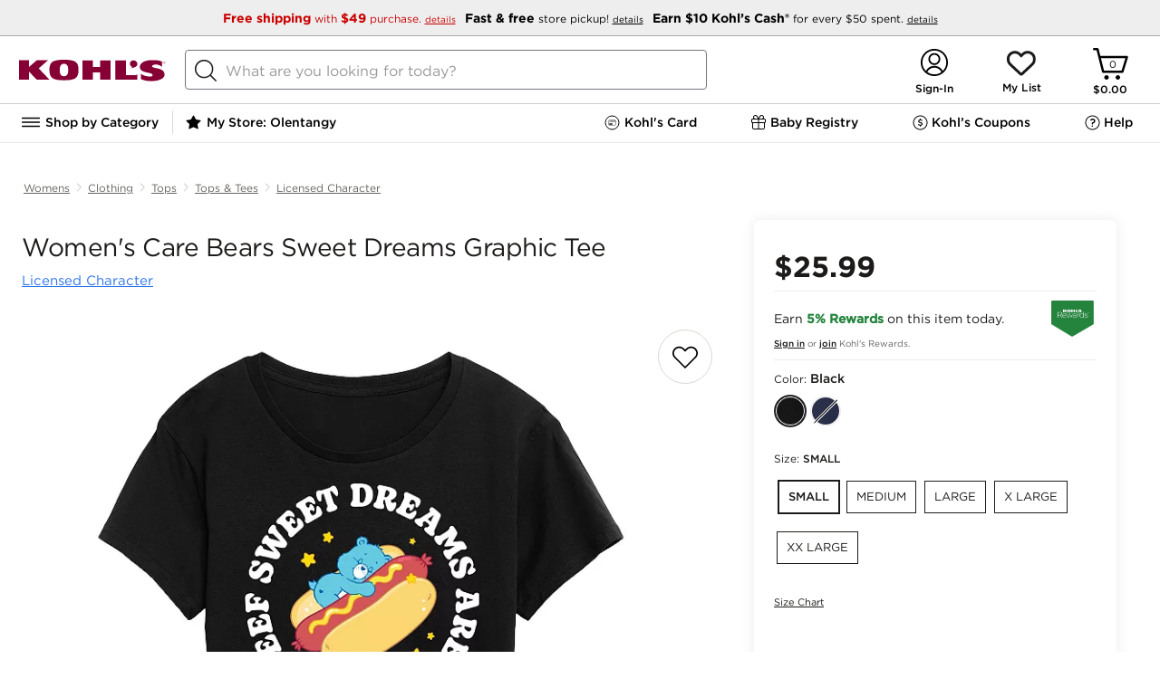

--- FILE ---
content_type: text/css; charset=UTF-8
request_url: https://www.kohls.com/snb/media/2.0.93/css/pdpDetailsTab.css
body_size: 2588
content:
body .pdp-content .PDP_prdDetails_comp .get-image.zero-dollar a,body .pdp-content .PDP_prdDetails_comp .get-image.zero-dollar a > body .pdp-content .PDP_prdDetails_comp .get-prod-title{text-decoration:none;cursor:default;color:#464646}body .pdp-content .PDP_prdDetails_comp{border-radius:4px;font-family:"Gotham 4r";margin:30px 20px 55px 20px;max-width:1300px;padding-right:10px}body .pdp-content .PDP_prdDetails_comp a{text-decoration:underline;color:#222}body .pdp-content .PDP_prdDetails_comp .tab-container{border-radius:4px;white-space:nowrap;overflow-x:auto;display:flex;margin-bottom:0;padding:10px 10px 0 22px;position:relative}body .pdp-content .PDP_prdDetails_comp .tab-container:first-child{font-family:"Gotham 5r"}body .pdp-content .PDP_prdDetails_comp .tab-container .bottom-border{width:77%;height:3px;background:#222;display:block}body .pdp-content .PDP_prdDetails_comp .tab-container div{min-width:122px}body .pdp-content .PDP_prdDetails_comp .line{width:970px;height:1px;border-radius:5px;background-color:#ddd;position:absolute;top:32px}.PDP_prdDetails_comp .separator{border-bottom:1px solid #ddd;border-radius:0}.tab-container .separator{margin-bottom:5px}.seemoreParentDiv{background:white;background:linear-gradient(0deg,white 0%,white 70%,rgba(255,255,255,0) 100%);bottom:0;display:none;min-height:20px;padding:20px 0 10px 0;position:absolute;width:100%;z-index:999}.get-image a,.seeMoreAvailable .seemoreParentDiv{display:block}.seemoreParentDiv:hover{cursor:pointer}.seemoreParentDiv span{padding-bottom:3px}.seemore:after{content:"more"}.seeingMore .seemore img{transform:rotate(60deg)}.seeingMore .seemore:after{content:"less"}body .pdp-content .PDP_prdDetails_comp .seemore{font-family:"Gotham 4r";font-size:16px;line-height:24px;font-stretch:normal;font-style:normal;cursor:pointer;color:#000;text-decoration:underline;background-color:initial}body .pdp-content .PDP_prdDetails_comp .seemore:hover,body .pdp-content .PDP_prdDetails_comp .seemore:focus{font-weight:bold}.pdpTabContent .tablinks,.tab-container button{background-color:#fff;color:#000;cursor:pointer;font-size:17px;margin-right:25px;text-transform:capitalize;z-index:998}.tab-container button{float:left;border:0;padding:5px 10px 8px;font-weight:400!important;font-family:"Gotham 4r";border-bottom:4px solid transparent}.tab-container button:hover{border-bottom:4px solid #aaa}.tab-container button.active{border-bottom:4px solid #222;color:#222}.pdpTabContent .tablinks{font-family:"Gotham 5r";font-weight:700!important;padding:14px 10px;position:relative;text-align:left;width:100%}.pdpTabContent .tablinks::after{background-image:url(https://designsystem.kohls.com/assets/2.36.0/icons/accordion/plus-icon.svg);background-repeat:no-repeat;background-position:center;background-size:15px 15px;content:" ";display:inline-block;height:20px;position:absolute;right:15px;top:14px;transition:all 0.5s;width:20px}.pdpTabContent .tablinks.active::after{background-image:url(https://designsystem.kohls.com/assets/2.36.0/icons/accordion/minus-icon.svg)}#productDetailsTabContent em{font-style:italic}.offer-message{font-family:"Gotham 7r",Helvetica,Arial;font-weight:400;font-style:normal;font-size:13px;margin:2px 0 0}.get-item{width:150px;font-weight:400;float:left;min-height:225px}.get-item div,.get-item p{font-size:12px}.get-image img{max-width:85%;max-height:100%;vertical-align:middle}.get-prod-title{display:block;min-height:50px;text-decoration:underline}.get-prod-title:hover{text-decoration:none}.zero-dollar .get-prod-title,.zero-dollar a{cursor:default;text-decoration:none}.adjustprice{width:700px;float:left;display:inline}.getCarousel li.adjustprice:nth-child(2n+3).get-item{clear:left}#giftpro{width:380px!important;left:25px!important}.next-button,.prev-button{position:absolute;top:45%;z-index:9999}.prev-button{left:0}.next-button{right:0}.next-item,.prev-item{background-color:#fff;outline:0;padding:0!important}.carousel-button{cursor:pointer;width:15px;height:15px}.next-item .carousel-button{background:url(/snb/media/images/right-arw.png) no-repeat 0 0}.prev-item .carousel-button{background:url(/snb/media/images/left-arw.png) no-repeat 0 0}.next-item.disabled .carousel-button,.prev-item.disabled .carousel-button{background-image:none}.next-item.disabled,.prev-item.disabled{cursor:default;outline:0}.price-hide{display:none}.get-prod-saleprice,.get-prod-yourprice,.get-prodprice{padding:2px 0}.external-control{position:relative;float:left}.pdp-gwp-paging{float:left;padding:10px 0 0 130px;width:200px}.pdp-gwp-paging .page-index.active{background:url(/snb/media/images/Browse_Shop/black-active.gif) no-repeat}.pdp-gwp-paging .page-index{background:url(/snb/media/images/Browse_Shop/black-inactive.gif) no-repeat;width:20px;height:20px;float:left;cursor:pointer;padding:0 5px}.get-teaser{background:url(/snb/media/images/tick.png) no-repeat left center;color:#93c76d;display:none;font-family:"Gotham 5r",Helvetica,Arial;font-size:14px;padding:10px 0 10px 35px}.m-top10{margin-top:10px}.get-image.zero-dollar a,.get-image.zero-dollar a > .get-prod-title{text-decoration:none;cursor:default}.pdpTabContent button{display:block}.modal.sizechartModal{width:800px;height:600px}@media only screen and (max-width:728px){body .pdp-content .PDP_prdDetails_comp{padding-right:0}body .seemoreParentDiv{padding-left:0}.modal.sizechartModal{position:absolute;top:50%;left:50%;transform:translate(-50%,-50%);height:90vh;width:100vw}.modal.sizechartModal a.close-modal{left:unset;top:-10px;right:-7px;width:30px;height:30px;text-indent:-9999px;background-size:contain;background-repeat:no-repeat;background-position:center center;background-image:url([data-uri])}}

--- FILE ---
content_type: application/javascript
request_url: https://www.kohls.com/BPxh123mxw/O2h0i9/ldWQ/iJ9YJwaY1ai1wDOSw1/U2MDMBYB/Ymlv/MktrSTcB
body_size: 188600
content:
(function(){if(typeof Array.prototype.entries!=='function'){Object.defineProperty(Array.prototype,'entries',{value:function(){var index=0;const array=this;return {next:function(){if(index<array.length){return {value:[index,array[index++]],done:false};}else{return {done:true};}},[Symbol.iterator]:function(){return this;}};},writable:true,configurable:true});}}());(function(){cD();HKR();COR();var Bv=function(BY){var NO='';for(var Vt=0;Vt<BY["length"];Vt++){NO+=BY[Vt]["toString"](16)["length"]===2?BY[Vt]["toString"](16):"0"["concat"](BY[Vt]["toString"](16));}return NO;};var zn,s9,YC,Uv,mO,v3,SZ,qL,cK,WH,jR,d6,xf,R4,vm,kR,Gm,nO,n1,lU,Lr,D6,hC,gY,xc,s6,TT,wI,MD,dK,IY,zC,gQ,B6,QF,Zc,v4,XQ,Kv,L0,DC,BO,FL,wf,PO,Gr,XR,zF,JR,XK,n4,bf,Nt,YH,FH,vI,bh,Mg,Ng,hN,fU,ON,Hf,xh,Gt,xZ,tQ,AN,V,U,N6,B4,CM,mZ,x6,KC,v0,s2,QN,Tc,GU,m6,vh,z9,O,G2,dx,TH,pv,zN,Wm,HO,Pm,MQ,cO,tR,jv,Wt,sm,PF,J,Yn,Ag,HC,vE,JC,VZ,Zx,Tt,HZ,px,ZE,vL,Jc,lh,zR,QZ,KN,zD,tf,tU,s8,mE,wY,FC,M2,cx,kT,m0,Px,vv,rT,Sg,qn,ER,tg,lF,RQ,xx,KE,M1,Mn,q8,Ut,K8,nR,sN,wt,gn,mT,bD,TN,Y6,Dg,fC,IM,J8,n0,kh,If,Bh,xR,f6,O0,Hc,HH,z2,wh,Q1,J2,TO,O8,j8,w4,nr,cn,Og,CF,Ig,v6,WK,bC,r1,Ff,H3,zc,XH,Jx,T1,K6,z3,rM,U2,RY,FI,DR,zK,jL,kN,Kn,YK,kU,MF,q6,hY,Qf,UY,cH,Mt,VF,A4,LH,Sc,nI,qg,MR,Yf,YZ,KY,HU,Tg,Nx,Rf,KK,RT,D0,U3,PZ,wT,pU,V4,ML,wv,cY,kx,fT,Av,Nc,mN,K1,bH,H1,UN,Dc,n8,cR,QT,WL,Br,E1,JL,U1,NM,S9,NT,zL,Cv,HY,f3,VY,MO,lO,Ir,Hv,G6,j2,hf,T6,NQ,pQ,tT,KT,Lx,Bm,W3,xT,gT,lt,z0,vN,DO,k3,B2,cg,xn,lZ,kF,h9,qc,JM,vf,k6,rY,X1,B0,zv,w3,rc,Um,bZ,d4,hh,BH,SL,Z0,ln,Jn,m3,g1,Z8,P3,bn,d1,IO,FQ,pO,PN,EN,N1,Jg,VK,B,ME,Ef,kH,ZN,rQ,nK,dO,q1,R3,jt,lf,m2,T3,Cg,FY,g3,nY,VO,Tx,Vn,j1,OI,IH,Ac,nh,xv,XY,wF,Un,Pg,P0,vT,fI,FU,Pr,SQ,x1,Vv,qf,nU,DY,Af,gm,SR,Ln,St,xI,N2,AL,tr,LC,F0,DE,Oh,N3,Mm,LD,gD,UD,jM,rO,nQ,fR,WO,z8,V2,pr,B1,sf,TK,ZK,CK,mI,Rt,GN,pL,Wc,F1,fN,Q0,dQ,Lm,Sm,dU,rC,zT,sr,Im,n9,p9,mm,Of,jC,AM,rr,UL,BE,ZY,bY,TY,hn,v8,CQ,fK,Rc,dY,Wr,hI,A8,Or,qv,f1,Gf,wN,q2,Q4,gE,m1,nE,hU,Nf,gx,DL,mC,It,CT,Tf,HR,dZ,gZ,In,D2,QE,VE,pN,T0,g0,lC,Gg,NK,Qr,pn,wU,cE,tM,NN,Qg,Xr,st,V0,Vg,Fg,mH,l2,Uc,JK,pH,gv,q,RR,J1,b0,kr,nv,XE,Mv,Dn,nt,lI,ng,NH,Wh,rE,YY,S0,dn,x2,rN,mU,GE,PU,JH,b4,XO,TZ,WT,EU,bt,dc,Y1,nc,jx,Yg,AR,fH,FN,bM,NZ,ht,wC,CO,Hr,J0,Kr,jH,pI,YU,zH,AK,cU,T8,x4,X,ZQ,jn,Tr,KZ,l0,qO,Zr,VQ,R8,OO,QH,TU,kv,gU,DT,CZ,PQ,XC,rx,rI,t9,ZI,b6,fx,LO,tY,G3,Q8,sO,Bx,cT,At,xK,FF,H6,Nm,sL,RO,zU,qx,BL,wL,Mr,E8,k8,dR,wM,wO,wc,kY,NI,gr,Kc,UK,dr,Bf,dE,Dv,Z1,lR,O3,fm,r8,Ht,M6,AT,IT,WN,QK,X6,I0,PH,cN,hm,rf,w6,N9,OT,Dt,EY,gH,KR,GR,G8,rU,fL,wQ,km,CN,gt,Tm,Eg,BF,nn,xm,d0,L,zx,fh,hZ,dT,jT,zt,m8,S8,jY,fY,Km,V1,kg,Yx,U4,qI,QO,jD,SO,x8,Cf,xO,SD,SH,pm,vx,D1,LY,JU,cM,F6,LQ,MN,sv,U8,gC,Dr,ZR,hL,OM,UU,C8,HN,dv,pT,Rm,z4,TI,SY,LN,LM,H,vr,b3,xL,nM,ZU,FE,qr,QM,E0,Kx,mv,Fm,DK,sn,VN,OZ,j6,lT,YO,EO,TL,q4,vc,h8,sE,S1,j4,Zg,kC,R2,q0,qC,xE,YE,Jh,pf,Ft,CI,ct,GD,RI,FM,CC,nH,UZ,sx,QU,F8,B8,IZ,Rh,sQ,Xg,qm,p4,HQ,C2,Pt,YR,kD,RF,A9,cC,hQ,rH,RH,fO,bT,F4,jQ,M8,MI,tI,VM,Wv,RE,rh,Qn,MT,tv,Qh,GO,Y2,PY,bg,Q6,sY,HD,WC,kM,V8,Rr,TR,Cr,L3,HL,Ug,Vr,BT,XN,AH,X4,N,kQ,AU,Xt,tN,B3,vY,Tn,O2,nC,Jv,V3,Yt,QY,WU,Ec,Vx,UT,Yh,XT,pK,SE,Xf,cI,KH,ZD,sg,tH,PR,E6,Em,II,S2,WR,I8,Lg,xH,qQ,Dx,R6,NF,E3,M4,pD,gF,p8,N8,L2,kK,BZ,jF,L1,mr,FZ,zf,Yr,xD,lc,S4,jf,tE,U9,f2,lr,Zn,Eh,vC,r4,B9,Gn,ST,R0,lY,L6,PE,CD,wH,E2,Xm,kI,JY,T9,c3,S,F3,jE,Ur,bm,VU,j3,wE,GH,mf,HE,BR,OU,RU,Am,wn,IU,l8,ND,Ix,t8,q3,AQ,I3,pF,qE,KO,LU,GY,OL,Z6,SU,ZM,Ex,f0,Rv,Vm,Q3,bQ,HK,Cn,IK,PC,r9,CY,lH,jr,l6,xt,Mf,pg,Jt,hr,Uh,zE,nf,gI,L8,WE,kn,Ph,VH,LL,t3,JN,gg,b1,qt,kt,Z3,Qt,Gv,qU,AY,Rg,hH,Bt,GQ,W1,p0,nD,OH,O1,GM,br,IN,dD,cL,r6,Ym,r3,Wf,IF,xF,J6,qY,Xn,Om,zY,c8,AC,l1,Gx,H8,W8,IL,pM,hO,bE,XF,S3,gc,Qv,p1,BU,PT,A1,D,Sv,fg,I1,tx,JT,Wn,G,p2,qT,ZL,p6,UE,dg,Vc,En,MY,OE,UF,FD,MZ,Cx,C6,tF,PL,nm,C3,tO,wK,f4,b8,vg,Y,cr,Zf,wD,Ct,xN,m9,n3,l4,DD,W9,Lf,g4,qN,EH,ff,xQ,RN,EC;var Lv=function(){if(QL["Date"]["now"]&&typeof QL["Date"]["now"]()==='number'){return QL["Date"]["now"]();}else{return +new (QL["Date"])();}};var Ev=function(){return ["A,","tm1","\n\x3fWZZV","2\b1D]PPG!^T7)\r\'2~YALM","SQY$hO4\x3f2%DVBGJ","[[}K9","Tm","/","\v\v>(FVR[",".#O","RQQ]6\\C","4*HZZVy>_R\x00","","S","}","HUVG9~^(\f>)OmQQ[;O","WV\\.","6","!D]","","<\r\x00\b5T]YKZ","\b\n","IC3\v\v\b%SP\x40MM8Wn\t4\b%",">+TS","RUVM\x3fvC\f3","MQQ[;Oh\t7","$#SvP","DQQPO#TT./>)O","8UR\x07/#\'SK","\'\f$2v^\x40K\\TH3\n","y>UB\x07-\v_ 2\"H^rB6BCz(0kHQfW9ZK9X39-s]\x40\\6I_","\b#UPFCI2nV\f;\f","\n22nHZr\\8KC.;\b$%SVDVA%H","%E\\kCJ8jV\x07;\v\v6qORAtVE6\',:$NS","K;^K\r4\f6\t\x3fQZ","\\GO","#)Q","ZM\x402","vG2","O","\vO\\`","\n\t\f;","hO",">#E","\x40\\WG]$RD6\vz#WZZV]","4DLQV","L\"RJ\f\n\f\'U^","]O3\v","0","1DI","^\x40\x3f\v!#uFDG","\'NU\x00","4ZJ\v#UM]A]","D$I\x40","3RZFcI2UR","U9","\\XGO%rH\x3f\n\t\f;","$\v[","p+6","\x40","94","tm\x07","F#OV`WP","\x3f\'S|[FK","clc.06\'\nlq{rhr=\f/\'4\r\'C\\PGH0SO186PMGV[!L^ HN_dr\tx","4.SPYG","E#\b\v","zcr)\b=>","G(99>+DM","OV\x40[\x07WG\x3f\n","%\'O[[O{rb","<\n\x00.\x40MwMJ2","W\x40V^mg\t4u","\'E[qTK9Oj)\f24","\f6*kl|GO\'hO\x3f","5+\v>(F","9=2","~8RH\x3f\n:2(U","\\[ME>^","\x00","IC5.\"4SZZV}4IO.>\r:nr","]V","%#PJQQZ^B;3\x3fRKQOo4XC)",";\x00+\"%Io[K\x40#H","W2ZT",">","\b92DM`[^2",")HO_","7\x3f\tG}]PZ\x3f","%X\x40","5OI\t","\b\x40^3","8!","`[[\x40KwzE5","A","QH","8)S","Qm","WUK9","y7* 4HX\\Vq\bYO>\n\b","\f4.LPBG","24mPW","\n42HPZ","\'!)JZ","1\f#/WZaB>^H",")\v","RHFV","%ZH\f5","14\x40RQQ","_GW","^","9 \x40L","U^SlO:^","0IG."," 2$#MZZK[:dC;\n\f##","Wfp\b\x40pD}FcZ\n&!","VQ\f","TO;NC","\\","KG2\x002","<%)LZrjp\x3f",";6*rKF","\'3CS]QF",".>%Jk]OKwkJ=U","!3CZrB\"\\\v4","\x40ODG\x403xN6","","VXNK0ZJH9\v\x3ff\x40K\x40GC\'O","DMFM\\","9\v\v","QS","RWUPK3lI1\r$9*HQQg\\%TT","\n24RZ","RU<3\"2~WVG!^","o^BKI6OI","UK5PO\v*6+DOUF]","]LM;NB\r)","UH\\","BWQAEOI;<\")U^gKI9ZJ","<#XJD","M8VV\x3f\f\t","$\t","V\\.~H(","\x408IK\t6","$\"","6MJSK\x40$","\'#SYuVZ%","HC\n\n82XOQmH","","QG0UG)","]D\\6VC","(DG\x40","EK#zR(##","5-24b^GG","1/vc","o.","9 HXAPO5WC","0#UpCL~%TV\r(\f)25BM]RZ8I","$NU\x3f\b3U^FV","$6\x40KWJk/XC.","POOST\x07.\f\b\'M","#^J","\x3f\'","KH","\t","_G;U\x006-\fMQNA6_","\'3UkMRK","]#IO=","LC\n=M","KvYD*n\'[.9\"u","\f\'3","\\C\n$#S","N","3#MZSCZ2bO\r6","1RB","\x3f","6LC5:","\v;\b3I^ZVA:","3\r","B[W}O3Tw5\f1\'\tDDM\rwK\v< =%)LVGG","","\x07$D^DqG-^j7\v","KN","}L:y\f;\f","2~ZZ","\v2#O",";8+DfGC8OCH\f#)QbKK ^T","\\2WI\t>+>6U","\\2_S\v\x3f","BSQC\x40\"Ka52\x40KQ","6KV%3#SL]M\x40","o)\f;SVSEK%",";\f_21i^ZFB2I\bT9\"2D[\nu6H\t*\b\n","!QJpK9_C\x3f\n","tm&","7\b2\x40MSGZ$","HR\t(\f+6%JVZE","\x40MZ^J","]V\v<","\"HC","","\t:#","^;NA4<6","%x`8","\v\"%IZZF","5\r\t","HQZG\\\x00RB2","oe8\x3f\r.8(OZWVG8U","\\2HV\x074\v92>U","] H","V\x40G\\6OI","oC.=8\"DM","fz`","}G`s"];};var Bg=function(Ot,Zm){var Iv=QL["Math"]["round"](QL["Math"]["random"]()*(Zm-Ot)+Ot);return Iv;};var Tv=function(VT,vH){return VT==vH;};var Yv=function(){return ["\x61\x70\x70\x6c\x79","\x66\x72\x6f\x6d\x43\x68\x61\x72\x43\x6f\x64\x65","\x53\x74\x72\x69\x6e\x67","\x63\x68\x61\x72\x43\x6f\x64\x65\x41\x74"];};var wr=function(XL,Kg){return XL<<Kg;};var vO=function(jN){return -jN;};var MU=function CH(ZO,Sf){'use strict';var hE=CH;switch(ZO){case Tn:{cf.push(NE);try{var ZT=cf.length;var gO=cm([]);var P8=new (QL[Wg(typeof I6()[MH(ZH)],tt([],[][[]]))?I6()[MH(gf)](cm(cm(f8)),EE,J3,f8):I6()[MH(HI)].call(null,LE,nN,WO,rg)][Pf()[Ov(FO)](kE,c6,W6,NH)][t6()[XU(lv)].apply(null,[QI,cm(cm(f8)),Nr,BN])][t6()[XU(sT)](z6,cm(cm([])),M3,kO)])();var Df=new (QL[I6()[MH(HI)](gN,nN,WO,cm({}))][zg(typeof Pf()[Ov(M3)],'undefined')?Pf()[Ov(FO)].apply(null,[kE,NY,DI,NH]):Pf()[Ov(z6)].call(null,AO,KI,lE,d8)][t6()[XU(lv)](cm(cm(mt)),kf,Nr,BN)][jO()[X3(p3)](fr,Y8,kf,Er)])();var Cm;return cf.pop(),Cm=cm([]),Cm;}catch(Vf){cf.splice(Jm(ZT,mt),Infinity,NE);var jg;return jg=Wg(Vf[I6()[MH(DI)](c6,mY,FY,cm({}))][jO()[X3(hg)](kf,nT,Qm,cm(cm(mt)))],I6()[MH(YT)].call(null,P1,dL,IE,KI)),cf.pop(),jg;}cf.pop();}break;case gZ:{var c1=Sf[qF];var Et=Sf[X2];cf.push(vU);var GT=Tv(null,c1)?null:l3(I6()[MH(C1)].call(null,SN,Jf,M6,Dm),typeof QL[I6()[MH(Hg)](KI,jU,Wv,DU)])&&c1[QL[I6()[MH(Hg)](kE,jU,Wv,K3)][zg(typeof Pf()[Ov(f8)],tt([],[][[]]))?Pf()[Ov(lN)](KU,cm(cm({})),zO,R1):Pf()[Ov(z6)].apply(null,[G1,mY,Lt,CU])]]||c1[jO()[X3(Kf)].call(null,SN,bN,wg,A3)];if(l3(null,GT)){var DH,hv,FT,JE,pE=[],Xv=cm(f8),xg=cm(mt);try{var qH=cf.length;var UI=cm(cm(qF));if(FT=(GT=GT.call(c1))[Pf()[Ov(g8)](fv,WY,TE,xr)],Wg(f8,Et)){if(zg(QL[t6()[XU(zO)](Jf,lN,ET,hU)](GT),GT)){UI=cm(qF);return;}Xv=cm(mt);}else for(;cm(Xv=(DH=FT.call(GT))[lg()[Hm(HI)].apply(null,[LI,Dm,sH,WY])])&&(pE[Pf()[Ov(LI)](cv,AE,NY,Gv)](DH[I6()[MH(zO)].call(null,U6,w1,c8,cm(mt))]),zg(pE[t6()[XU(f8)](P1,zm,z6,DN)],Et));Xv=cm(f8));}catch(JO){xg=cm(f8),hv=JO;}finally{cf.splice(Jm(qH,mt),Infinity,vU);try{var bL=cf.length;var tm=cm(cm(qF));if(cm(Xv)&&l3(null,GT[lg()[Hm(z6)](NY,rm,Jr,dL)])&&(JE=GT[lg()[Hm(z6)](NY,rm,Jr,Zv)](),zg(QL[t6()[XU(zO)](Hg,wm,ET,hU)](JE),JE))){tm=cm(cm([]));return;}}finally{cf.splice(Jm(bL,mt),Infinity,vU);if(tm){cf.pop();}if(xg)throw hv;}if(UI){cf.pop();}}var dH;return cf.pop(),dH=pE,dH;}cf.pop();}break;case KR:{var A6=Sf[qF];cf.push(OY);var jm;return jm=QL[t6()[XU(zO)].apply(null,[CE,S6,ET,Ct])][Pf()[Ov(vt)](X8,WY,rv,bv)](QL[lg()[Hm(Hg)](DI,dL,fE,pY)][V6()[zr(z6)].call(null,rv,cm(f8),DI,HT,mg)],A6),cf.pop(),jm;}break;case Yh:{var hT=Sf[qF];var UO=Sf[X2];cf.push(rt);if(Tv(UO,null)||Y3(UO,hT[t6()[XU(f8)](g6,HI,z6,m3)]))UO=hT[t6()[XU(f8)].apply(null,[Kf,YT,z6,m3])];for(var P6=f8,x3=new (QL[jO()[X3(D8)](lE,JN,LT,bO)])(UO);bU(P6,UO);P6++)x3[P6]=hT[P6];var pt;return cf.pop(),pt=x3,pt;}break;case MR:{var ft={};var Ar={};cf.push(dN);try{var Nv=cf.length;var lm=cm([]);var NU=new (QL[I6()[MH(Zt)].apply(null,[cm(cm([])),Fv,Z1,rv])])(f8,Sr[DI])[zg(typeof Pv()[k1(LI)],tt(Pf()[Ov(rg)](w1,rv,YN,D3),[][[]]))?Pv()[k1(YT)](UH,s3,D8,O6):Pv()[k1(rg)](xY,z6,df,Fr)](I6()[MH(dL)].apply(null,[cm(cm({})),sU,Kt,DI]));var YI=NU[zg(typeof V6()[zr(zO)],tt(Pf()[Ov(rg)].call(null,w1,Jf,Uf,D3),[][[]]))?V6()[zr(Zv)](SW,cm([]),Nr,O6,P7):V6()[zr(Lt)](c6,gN,n6,EI,xU)](I6()[MH(Gd)].apply(null,[hg,zO,xk,KI]));var LG=NU[t6()[XU(R7)](Er,cm(cm(mt)),mk,rW)](YI[I6()[MH(p3)](AE,H5,Fs,K3)]);var AG=NU[t6()[XU(R7)](cm(f8),Tw,mk,rW)](YI[zg(typeof I6()[MH(zm)],tt('',[][[]]))?I6()[MH(U6)](Ps,pB,Uw,Os):I6()[MH(gf)](cm(cm({})),M5,kk,Fv)]);ft=DW(D2,[jO()[X3(hA)](Hb,hk,hp,Wp),LG,I6()[MH(IG)](gf,mt,lb,p3),AG]);var Xs=new (QL[I6()[MH(Zt)](E5,Fv,Z1,cm({}))])(Sr[DI],Sr[DI])[Pv()[k1(YT)](UH,KI,D8,O6)](Pf()[Ov(zJ)](Jq,Kf,JJ,Ns));var nj=Xs[zg(typeof V6()[zr(hg)],tt([],[][[]]))?V6()[zr(Zv)].apply(null,[J3,hb,Nr,O6,P7]):V6()[zr(Lt)](Dm,NY,sV,fW,PS)](Wg(typeof I6()[MH(rg)],tt('',[][[]]))?I6()[MH(gf)].apply(null,[pY,l7,TV,kE]):I6()[MH(Gd)].apply(null,[K3,zO,xk,Dm]));var sb=Xs[t6()[XU(R7)](sp,cm({}),mk,rW)](nj[I6()[MH(p3)](YN,H5,Fs,sJ)]);var rp=Xs[t6()[XU(R7)].call(null,Uf,fr,mk,rW)](nj[I6()[MH(U6)](ZH,pB,Uw,YN)]);Ar=DW(D2,[t6()[XU(zz)].call(null,kE,kE,Lt,pp),sb,zg(typeof I6()[MH(p3)],'undefined')?I6()[MH(Vw)](cm(cm({})),Tj,A5,Dd):I6()[MH(gf)](ZH,vp,Gj,wm),rp]);}finally{cf.splice(Jm(Nv,mt),Infinity,dN);var Jz;return Jz=DW(D2,[I6()[MH(sT)].call(null,LS,Kf,mp,Bd),ft[jO()[X3(hA)].call(null,kf,hk,hp,cm([]))]||null,I6()[MH(nN)](LT,z6,hS,pY),ft[zg(typeof I6()[MH(zz)],'undefined')?I6()[MH(IG)](H5,mt,lb,M3):I6()[MH(gf)](SN,hd,Qp,cm(cm(f8)))]||null,t6()[XU(C5)](Hb,J3,gd,Y7),Ar[Wg(typeof t6()[XU(bO)],'undefined')?t6()[XU(mt)](CJ,bO,kk,dp):t6()[XU(zz)].call(null,cm(cm(mt)),zO,Lt,pp)]||null,zg(typeof Pf()[Ov(zm)],tt([],[][[]]))?Pf()[Ov(Zt)](Tq,IV,pY,XW):Pf()[Ov(z6)].apply(null,[kS,NY,wW,bd]),Ar[I6()[MH(Vw)](cm(f8),Tj,A5,K3)]||null]),cf.pop(),Jz;}cf.pop();}break;case X:{var pV=Sf[qF];var Y5=Sf[X2];cf.push(xU);var Vd=Tv(null,pV)?null:l3(Wg(typeof I6()[MH(CJ)],'undefined')?I6()[MH(gf)](M3,ms,BB,Tw):I6()[MH(C1)](Rd,Jf,xI,cm(mt)),typeof QL[I6()[MH(Hg)].call(null,Zv,jU,Um,KI)])&&pV[QL[I6()[MH(Hg)](Tw,jU,Um,zG)][Pf()[Ov(lN)](KU,cm(mt),kf,f6)]]||pV[jO()[X3(Kf)].apply(null,[QI,Q5,wg,bO])];if(l3(null,Vd)){var ZA,dJ,Lq,vz,Lj=[],hs=cm(f8),X7=cm(mt);try{var mS=cf.length;var WV=cm(cm(qF));if(Lq=(Vd=Vd.call(pV))[Pf()[Ov(g8)](fv,g8,cm(cm({})),Gr)],Wg(fF[jO()[X3(p7)].call(null,ZH,H3,mt,JJ)](),Y5)){if(zg(QL[t6()[XU(zO)].call(null,mY,s3,ET,hO)](Vd),Vd)){WV=cm(qF);return;}hs=cm(mt);}else for(;cm(hs=(ZA=Lq.call(Vd))[lg()[Hm(HI)](LI,Dm,O7,sp)])&&(Lj[Pf()[Ov(LI)].call(null,cv,zG,Wp,xm)](ZA[I6()[MH(zO)].apply(null,[cm(cm([])),w1,QO,cm([])])]),zg(Lj[zg(typeof t6()[XU(D8)],tt('',[][[]]))?t6()[XU(f8)](zm,Nr,z6,T6):t6()[XU(mt)].apply(null,[cm(cm([])),rg,Yp,Hb])],Y5));hs=cm(f8));}catch(xJ){X7=cm(f8),dJ=xJ;}finally{cf.splice(Jm(mS,mt),Infinity,xU);try{var jJ=cf.length;var xz=cm(cm(qF));if(cm(hs)&&l3(null,Vd[lg()[Hm(z6)](NY,rm,d7,g6)])&&(vz=Vd[lg()[Hm(z6)].call(null,NY,rm,d7,Md)](),zg(QL[t6()[XU(zO)](Uf,Aj,ET,hO)](vz),vz))){xz=cm(cm([]));return;}}finally{cf.splice(Jm(jJ,mt),Infinity,xU);if(xz){cf.pop();}if(X7)throw dJ;}if(WV){cf.pop();}}var vJ;return cf.pop(),vJ=Lj,vJ;}cf.pop();}break;case O2:{var NV=Sf[qF];cf.push(Xj);if(QL[jO()[X3(D8)](Er,Zd,LT,TG)][t6()[XU(hA)](cm({}),wj,Ud,qs)](NV)){var IB;return cf.pop(),IB=NV,IB;}cf.pop();}break;case Oh:{cf.push(ps);throw new (QL[I6()[MH(YT)].call(null,cm([]),dL,SY,cm(cm([])))])(gk()[Lb(Zv)](lv,jG,GI,YN));}break;case I0:{var ws=Sf[qF];cf.push(dG);if(Wg([jO()[X3(Er)].apply(null,[IV,cb,nW,KI]),Pf()[Ov(nW)](TG,cm(cm([])),cm([]),AI),Wg(typeof jO()[X3(Aj)],tt('',[][[]]))?jO()[X3(Zq)].apply(null,[cm(f8),kV,QA,cm([])]):jO()[X3(vt)](cm(mt),m7,vt,CE)][t6()[XU(zm)].apply(null,[zk,rv,c6,PW])](ws[jO()[X3(QI)].call(null,cm({}),Ns,YT,Kj)][Pf()[Ov(M3)].apply(null,[Sd,zG,hb,mW])]),vO(mt))){cf.pop();return;}QL[t6()[XU(VI)](rv,cm(cm([])),O5,KB)](function(){var qS=cm({});cf.push(pw);try{var gA=cf.length;var wp=cm([]);if(cm(qS)&&ws[jO()[X3(QI)].call(null,Dd,Pq,YT,z6)]&&(ws[jO()[X3(QI)](cq,Pq,YT,JJ)][gk()[Lb(GW)](rj,Bd,kW,Aj)](jO()[X3(nq)](TG,b6,rm,rg))||ws[jO()[X3(QI)](Os,Pq,YT,cv)][Wg(typeof gk()[Lb(Ps)],tt(zg(typeof Pf()[Ov(Lt)],tt([],[][[]]))?Pf()[Ov(rg)].call(null,w1,cm(cm(f8)),cm(f8),Xb):Pf()[Ov(z6)].apply(null,[mY,lE,cm(cm(f8)),kJ]),[][[]]))?gk()[Lb(Zq)](U5,rm,QI,z6):gk()[Lb(GW)](rj,Bd,kW,TG)](zg(typeof jO()[X3(n6)],'undefined')?jO()[X3(vd)](cm(cm({})),Rz,qV,ZH):jO()[X3(Zq)].call(null,Aj,WB,l7,S6)))){qS=cm(cm(X2));}}catch(Ad){cf.splice(Jm(gA,mt),Infinity,pw);ws[jO()[X3(QI)](H5,Pq,YT,z6)][zg(typeof I6()[MH(Uf)],tt('',[][[]]))?I6()[MH(Hj)](cm(cm(mt)),LI,k7,rm):I6()[MH(gf)](CE,jU,UH,mt)](new (QL[I6()[MH(C5)].call(null,QI,Yz,nI,cm(f8))])(jO()[X3(n6)](Lt,HR,Mj,Kf),DW(D2,[I6()[MH(nW)](TG,qq,gg,cm({})),cm(qF),jO()[X3(lv)](M3,Sp,Gw,t5),cm(X2),t6()[XU(fv)](Aj,Dm,rv,DS),cm(cm({}))])));}if(cm(qS)&&Wg(ws[Pf()[Ov(bb)].call(null,qj,rv,Gd,v3)],I6()[MH(bb)](cm(cm(mt)),rm,hm,Aj))){qS=cm(cm([]));}if(qS){ws[jO()[X3(QI)](Er,Pq,YT,SW)][I6()[MH(Hj)].call(null,cm([]),LI,k7,Aj)](new (QL[I6()[MH(C5)].call(null,ZH,Yz,nI,cm(cm(f8)))])(t6()[XU(rA)](SN,P1,X8,ck),DW(D2,[Wg(typeof I6()[MH(UA)],'undefined')?I6()[MH(gf)](sJ,Kq,Z5,cm(f8)):I6()[MH(nW)].call(null,Kj,qq,gg,LT),cm(qF),jO()[X3(lv)](E5,Sp,Gw,Er),cm([]),Wg(typeof t6()[XU(jG)],tt('',[][[]]))?t6()[XU(mt)](P1,wj,xq,AW):t6()[XU(fv)].call(null,AE,fr,rv,DS),cm(cm(X2))])));}cf.pop();},fF[jO()[X3(p7)](SW,fd,mt,NY)]());cf.pop();}break;case Nx:{cf.push(fG);throw new (QL[zg(typeof I6()[MH(QI)],'undefined')?I6()[MH(YT)](IV,dL,Wk,cm(mt)):I6()[MH(gf)](Md,Yd,hj,W6)])(gk()[Lb(Zv)](lv,jG,S7,Zq));}break;case kK:{cf.push(x5);var Es=Pf()[Ov(E5)](G5,wj,Bd,jk);try{var Up=cf.length;var YG=cm(X2);Es=zg(typeof QL[zg(typeof t6()[XU(rv)],'undefined')?t6()[XU(Yw)](t5,Bw,xA,UB):t6()[XU(mt)](cm({}),TE,Hd,T5)],I6()[MH(C1)](CJ,Jf,ZS,cm({})))?t6()[XU(Lt)](Ps,g6,wj,kI):I6()[MH(Lt)](hg,Zq,EI,M3);}catch(kG){cf.splice(Jm(Up,mt),Infinity,x5);Es=Wg(typeof Pv()[k1(Lt)],'undefined')?Pv()[k1(rg)].call(null,df,QI,MG,Nz):Pv()[k1(mt)](f8,Er,mt,Fd);}var wJ;return cf.pop(),wJ=Es,wJ;}break;case U:{var dd=Sf[qF];var Sq=Sf[X2];cf.push(b5);if(Tv(Sq,null)||Y3(Sq,dd[Wg(typeof t6()[XU(H5)],tt('',[][[]]))?t6()[XU(mt)](cm({}),g6,Ds,lS):t6()[XU(f8)](rg,cm(f8),z6,q6)]))Sq=dd[t6()[XU(f8)].apply(null,[cv,g6,z6,q6])];for(var Ld=fF[jO()[X3(p7)].apply(null,[Kj,nd,mt,SN])](),Nq=new (QL[zg(typeof jO()[X3(cq)],tt([],[][[]]))?jO()[X3(D8)](Bd,hw,LT,rv):jO()[X3(Zq)](ZH,Hk,tw,f8)])(Sq);bU(Ld,Sq);Ld++)Nq[Ld]=dd[Ld];var sS;return cf.pop(),sS=Nq,sS;}break;case vx:{cf.push(Vq);if(cm(QL[I6()[MH(HI)](Bd,nN,Or,rv)][jO()[X3(U6)](Zv,BV,jG,PJ)])){var vS=Wg(typeof QL[I6()[MH(HI)](LI,nN,Or,cm(cm(f8)))][Wg(typeof jO()[X3(CE)],'undefined')?jO()[X3(Zq)].call(null,bO,jV,YV,Dd):jO()[X3(M3)](WY,BT,p3,LI)],I6()[MH(C1)].call(null,CE,Jf,k6,NY))?t6()[XU(Lt)].call(null,Er,cm(cm([])),wj,RO):I6()[MH(mY)](mt,zG,qr,cm(f8));var ES;return cf.pop(),ES=vS,ES;}var Jp;return Jp=Pf()[Ov(E5)].call(null,G5,gN,cm(mt),Rq),cf.pop(),Jp;}break;case dK:{var Iw=Sf[qF];return Iw;}break;case sL:{cf.push(hV);var Jw=function(A6){return CH.apply(this,[KR,arguments]);};var rV=[Pf()[Ov(Os)](VI,CJ,cm(cm([])),L6),V6()[zr(Tw)].call(null,PJ,cm(cm(mt)),DI,XI,vs)];var lB=rV[jO()[X3(cj)].apply(null,[rg,Ef,nq,PJ])](function(qb){var bG=Jw(qb);cf.push(k7);if(cm(cm(bG))&&cm(cm(bG[gk()[Lb(f8)].apply(null,[Gd,rg,qW,DU])]))&&cm(cm(bG[gk()[Lb(f8)].apply(null,[Gd,rg,qW,CJ])][Pf()[Ov(Hb)](TE,mw,YN,jY)]))){bG=bG[gk()[Lb(f8)].call(null,Gd,rg,qW,M3)][zg(typeof Pf()[Ov(sJ)],'undefined')?Pf()[Ov(Hb)].call(null,TE,Rd,NY,jY):Pf()[Ov(z6)](Oz,mw,cm(cm([])),XB)]();var wq=tt(Wg(bG[t6()[XU(zm)].call(null,cm(f8),KI,c6,nE)](t6()[XU(qV)](cm({}),C1,pJ,f3)),vO(mt)),wr(QL[V6()[zr(hg)].call(null,gN,AE,Bd,bI,vt)](Y3(bG[t6()[XU(zm)](mY,Kj,c6,nE)](lg()[Hm(z6)](NY,rm,Kq,Dm)),vO(mt))),mt));var Ob;return cf.pop(),Ob=wq,Ob;}else{var Od;return Od=Pf()[Ov(E5)].apply(null,[G5,TG,A3,Mm]),cf.pop(),Od;}cf.pop();});var Hz;return Hz=lB[t6()[XU(YT)].call(null,Dm,Bd,Tb,JG)](Wg(typeof Pf()[Ov(Kf)],tt([],[][[]]))?Pf()[Ov(z6)](xd,cm(f8),zm,mp):Pf()[Ov(rg)](w1,zm,cm(cm(f8)),Y7)),cf.pop(),Hz;}break;case BL:{cf.push(Tp);var JB=Pf()[Ov(HI)](cq,bO,Hb,UT);var Iq=cm([]);try{var D5=cf.length;var Ip=cm(cm(qF));var Pb=f8;try{var Yj=QL[t6()[XU(nN)](zk,cm([]),bO,Hv)][I6()[MH(Bd)].apply(null,[CE,Bd,kM,LE])][Wg(typeof Pf()[Ov(S6)],tt([],[][[]]))?Pf()[Ov(z6)](Pd,wW,wj,QS):Pf()[Ov(Hb)](TE,WY,Uf,n8)];QL[t6()[XU(zO)].call(null,Hb,YN,ET,Sg)][I6()[MH(hg)](Hg,qj,Nb,Kf)](Yj)[Pf()[Ov(Hb)].apply(null,[TE,dL,cm({}),n8])]();}catch(xS){cf.splice(Jm(D5,mt),Infinity,Tp);if(xS[Wg(typeof t6()[XU(Kj)],tt('',[][[]]))?t6()[XU(mt)].apply(null,[g8,kE,Wb,gs]):t6()[XU(nw)].call(null,cm(cm([])),AE,Us,zt)]&&Wg(typeof xS[zg(typeof t6()[XU(Tb)],tt([],[][[]]))?t6()[XU(nw)](H5,wj,Us,zt):t6()[XU(mt)](bO,Ps,ZG,Ns)],Pf()[Ov(Nr)].call(null,dG,rv,zO,VN))){xS[t6()[XU(nw)](hg,pY,Us,zt)][t6()[XU(LE)].apply(null,[GW,C1,Jq,rt])](t6()[XU(Gs)].call(null,cm(cm({})),bO,ks,wU))[cw()[Dj(z6)].apply(null,[Bd,r5,cm(cm({})),Bd,qW,cm(mt)])](function(JS){cf.push(dS);if(JS[Wg(typeof Pf()[Ov(hA)],'undefined')?Pf()[Ov(z6)](Gb,cm(cm(mt)),bO,ps):Pf()[Ov(NS)].apply(null,[jG,W6,cm(cm([])),ht])](t6()[XU(gS)](wm,HI,sJ,wk))){Iq=cm(cm(X2));}if(JS[zg(typeof Pf()[Ov(rv)],tt([],[][[]]))?Pf()[Ov(NS)](jG,M3,LI,ht):Pf()[Ov(z6)].call(null,Kd,TE,Uf,nS)](Pf()[Ov(sT)](mk,cm(cm(mt)),cm(f8),VN))){Pb++;}cf.pop();});}}JB=Wg(Pb,LI)||Iq?zg(typeof t6()[XU(GW)],'undefined')?t6()[XU(Lt)](cm([]),gN,wj,Ym):t6()[XU(mt)].apply(null,[PJ,Hg,Fj,V5]):I6()[MH(Lt)](hg,Zq,kr,H5);}catch(d5){cf.splice(Jm(D5,mt),Infinity,Tp);JB=Pv()[k1(mt)](f8,lN,mt,fb);}var cS;return cf.pop(),cS=JB,cS;}break;case kx:{cf.push(Xd);var DG=Pf()[Ov(E5)](G5,cm([]),p3,cV);try{var ww=cf.length;var Fz=cm([]);DG=zg(typeof QL[t6()[XU(bp)](cm(cm({})),Hb,U6,SU)],I6()[MH(C1)].call(null,Wp,Jf,v3,Uf))?t6()[XU(Lt)].apply(null,[cv,S6,wj,C3]):I6()[MH(Lt)].call(null,A3,Zq,pH,Kf);}catch(Kb){cf.splice(Jm(ww,mt),Infinity,Xd);DG=Wg(typeof Pv()[k1(LI)],'undefined')?Pv()[k1(rg)].apply(null,[U7,JJ,O5,q5]):Pv()[k1(mt)](f8,NY,mt,Xw);}var fp;return cf.pop(),fp=DG,fp;}break;case p9:{cf.push(nT);try{var Bp=cf.length;var E7=cm({});var pS=f8;var D7=QL[t6()[XU(zO)].call(null,Jf,YT,ET,U1)][Pf()[Ov(vt)](X8,M3,Hg,pf)](QL[Wg(typeof I6()[MH(E5)],'undefined')?I6()[MH(gf)](cm(f8),c7,Cz,JJ):I6()[MH(Nr)].call(null,cm(cm(mt)),Zv,Ft,AE)],Pv()[k1(GW)](gd,YN,HI,EA));if(D7){pS++;if(D7[I6()[MH(zO)].call(null,gN,w1,SL,bO)]){D7=D7[I6()[MH(zO)](c6,w1,SL,cm(cm(f8)))];pS+=tt(wr(D7[t6()[XU(f8)](Hb,Zv,z6,BF)]&&Wg(D7[t6()[XU(f8)].call(null,cm(cm({})),zk,z6,BF)],mt),mt),wr(D7[jO()[X3(hg)](IV,m3,Qm,cm([]))]&&Wg(D7[jO()[X3(hg)].call(null,rv,m3,Qm,g8)],Pv()[k1(GW)].apply(null,[gd,ZH,HI,EA])),Sr[YT]));}}var W5;return W5=pS[zg(typeof Pf()[Ov(SN)],'undefined')?Pf()[Ov(Hb)](TE,AE,Bw,T1):Pf()[Ov(z6)](G1,cm([]),Md,Uq)](),cf.pop(),W5;}catch(gW){cf.splice(Jm(Bp,mt),Infinity,nT);var Rk;return Rk=Pf()[Ov(E5)].call(null,G5,p3,dL,MI),cf.pop(),Rk;}cf.pop();}break;case tL:{cf.push(md);var wS=cG(Pf()[Ov(nw)](wj,cm(cm(mt)),g6,DA),QL[Wg(typeof I6()[MH(Lt)],tt([],[][[]]))?I6()[MH(gf)](Jf,zJ,r5,D8):I6()[MH(HI)].call(null,ZH,nN,GJ,Gd)])||Y3(QL[lg()[Hm(Hg)].apply(null,[DI,dL,KB,A3])][Pf()[Ov(Gs)](DU,Tw,fr,ZJ)],f8)||Y3(QL[lg()[Hm(Hg)].call(null,DI,dL,KB,hg)][t6()[XU(Zt)](cm(cm(mt)),Aj,zk,x4)],fF[jO()[X3(p7)](J3,G7,mt,sp)]());var LW=QL[I6()[MH(HI)].apply(null,[Tw,nN,GJ,cm(mt)])][Pf()[Ov(gS)](Zv,sp,Bw,ZW)](V6()[zr(H5)](kE,cm(cm([])),C1,rq,YN))[gk()[Lb(GW)].apply(null,[rj,Bd,xd,DU])];var Kz=QL[I6()[MH(HI)](cm(cm(f8)),nN,GJ,Bd)][Pf()[Ov(gS)].call(null,Zv,cm(cm([])),p3,ZW)](t6()[XU(IG)](JJ,pY,H5,RS))[gk()[Lb(GW)](rj,Bd,xd,DI)];var FJ=QL[I6()[MH(HI)].call(null,Nr,nN,GJ,cm({}))][Pf()[Ov(gS)](Zv,cm({}),lN,ZW)](gk()[Lb(YT)].apply(null,[U6,JJ,rq,CJ]))[gk()[Lb(GW)](rj,Bd,xd,rg)];var Db;return Db=(Wg(typeof Pf()[Ov(HI)],tt([],[][[]]))?Pf()[Ov(z6)](UV,cm(mt),YT,zp):Pf()[Ov(rg)](w1,cm([]),kf,dB))[zg(typeof I6()[MH(Os)],'undefined')?I6()[MH(Uf)](lN,vt,AY,cm(f8)):I6()[MH(gf)](cq,zG,nb,kf)](wS?t6()[XU(Lt)](bO,zk,wj,Mt):zg(typeof I6()[MH(Tb)],'undefined')?I6()[MH(Lt)](gf,Zq,wz,cm(cm({}))):I6()[MH(gf)].apply(null,[YT,sV,kV,cm({})]),V6()[zr(zO)].call(null,CJ,rm,mt,Bb,s3))[I6()[MH(Uf)].call(null,cm(cm(mt)),vt,AY,LE)](LW?t6()[XU(Lt)](M3,YN,wj,Mt):I6()[MH(Lt)](g8,Zq,wz,p3),V6()[zr(zO)](bO,cm(cm({})),mt,Bb,s3))[I6()[MH(Uf)].apply(null,[ZH,vt,AY,Lt])](Kz?t6()[XU(Lt)].call(null,cm(cm(mt)),D8,wj,Mt):I6()[MH(Lt)].apply(null,[SN,Zq,wz,cm(cm(mt))]),V6()[zr(zO)].call(null,Uf,SN,mt,Bb,s3))[I6()[MH(Uf)].call(null,zG,vt,AY,A3)](FJ?t6()[XU(Lt)].call(null,rv,Gd,wj,Mt):I6()[MH(Lt)].call(null,Fv,Zq,wz,cm([]))),cf.pop(),Db;}break;case GD:{cf.push(Md);var F7;return F7=cm(cG(I6()[MH(Bd)].apply(null,[rg,Bd,Uw,Os]),QL[I6()[MH(HI)].apply(null,[Dm,nN,Yq,fr])][Pf()[Ov(FO)](kE,cm(cm({})),D8,M5)][t6()[XU(lv)](p7,Jf,Nr,db)][zg(typeof t6()[XU(nq)],tt([],[][[]]))?t6()[XU(sT)].call(null,sp,AE,M3,WB):t6()[XU(mt)](sJ,mw,kp,HW)])||cG(zg(typeof I6()[MH(cv)],tt([],[][[]]))?I6()[MH(Bd)].call(null,fr,Bd,Uw,mw):I6()[MH(gf)].call(null,A3,CV,NJ,fr),QL[I6()[MH(HI)](TG,nN,Yq,D8)][Pf()[Ov(FO)](kE,LT,YN,M5)][t6()[XU(lv)](Os,Hg,Nr,db)][jO()[X3(p3)](cm(cm([])),M7,kf,gN)])),cf.pop(),F7;}break;case wF:{cf.push(jk);var Ap=Pf()[Ov(E5)](G5,WY,Tw,JW);try{var OJ=cf.length;var RA=cm({});Ap=QL[t6()[XU(w1)](t5,JJ,Fv,cH)][I6()[MH(Bd)](cm({}),Bd,ZI,cm(cm([])))][I6()[MH(LE)].call(null,sJ,cj,jk,Ps)](t6()[XU(K7)](K3,Kf,LS,k7))?t6()[XU(Lt)](kE,C1,wj,Gm):zg(typeof I6()[MH(DU)],tt('',[][[]]))?I6()[MH(Lt)](cq,Zq,PS,Md):I6()[MH(gf)](cm(cm(mt)),CW,Aq,Aj);}catch(Gp){cf.splice(Jm(OJ,mt),Infinity,jk);Ap=Pv()[k1(mt)].call(null,f8,K3,mt,Fb);}var Ab;return cf.pop(),Ab=Ap,Ab;}break;case tR:{cf.push(cB);if(cm(cG(t6()[XU(vt)](Rd,cm(cm([])),w1,SS),QL[lg()[Hm(Hg)](DI,dL,sH,Jf)]))){var RV;return cf.pop(),RV=null,RV;}var Mz=QL[lg()[Hm(Hg)].call(null,DI,dL,sH,rv)][Wg(typeof t6()[XU(Bd)],tt([],[][[]]))?t6()[XU(mt)](ZH,WY,sq,XG):t6()[XU(vt)](Kj,rv,w1,SS)];var Rw=Mz[Pf()[Ov(ks)](W6,cm([]),AE,kI)];var mJ=Mz[I6()[MH(dp)](cm(f8),kd,RI,Aj)];var Hw=Mz[lg()[Hm(NY)](LI,vB,HG,Uf)];var L5;return L5=[Rw,Wg(mJ,f8)?Sr[DI]:Y3(mJ,f8)?vO(mt):vO(Zq),Hw||jO()[X3(Ib)](p7,Vz,GW,Wp)],cf.pop(),L5;}break;}};var FA=function(gw){if(gw==null)return -1;try{var Mb=0;for(var Gk=0;Gk<gw["length"];Gk++){var jb=gw["charCodeAt"](Gk);if(jb<128){Mb=Mb+jb;}}return Mb;}catch(VB){return -2;}};var g5=function IJ(Cp,zV){'use strict';var Ks=IJ;switch(Cp){case ZF:{var lq=zV[qF];var MB=zV[X2];var QV=zV[nL];cf.push(vs);try{var B5=cf.length;var vw=cm([]);var LV;return LV=DW(D2,[lg()[Hm(NY)].call(null,LI,vB,lJ,CJ),Pf()[Ov(Uf)](BJ,S6,J3,tb),Pf()[Ov(YN)].call(null,Fv,LE,c6,c7),lq.call(MB,QV)]),cf.pop(),LV;}catch(Q7){cf.splice(Jm(B5,mt),Infinity,vs);var T7;return T7=DW(D2,[lg()[Hm(NY)].call(null,LI,vB,lJ,Dw),zg(typeof jO()[X3(E5)],tt([],[][[]]))?jO()[X3(bO)](cm({}),HS,A3,wj):jO()[X3(Zq)].call(null,M3,EI,PJ,cm(cm([]))),Pf()[Ov(YN)](Fv,bO,sp,c7),Q7]),cf.pop(),T7;}cf.pop();}break;case Bh:{return this;}break;case tL:{var pW=zV[qF];var xG;cf.push(Gz);return xG=DW(D2,[Pv()[k1(LI)](vB,DI,Bd,tS),pW]),cf.pop(),xG;}break;case wF:{return this;}break;case Mh:{return this;}break;case IZ:{cf.push(FB);var Vp;return Vp=V6()[zr(Hg)](E5,cm(cm(f8)),hg,Fq,hz),cf.pop(),Vp;}break;case gZ:{var rS=zV[qF];cf.push(rb);var Gq=QL[t6()[XU(zO)](H5,Hg,ET,A8)](rS);var GG=[];for(var jB in Gq)GG[Pf()[Ov(LI)](cv,fr,cm(cm({})),If)](jB);GG[Pf()[Ov(Dw)].call(null,qV,wm,cm([]),Lg)]();var JI;return JI=function n7(){cf.push(AW);for(;GG[t6()[XU(f8)](gf,f8,z6,hS)];){var Ms=GG[t6()[XU(Kf)](E5,cm(f8),qV,Bj)]();if(cG(Ms,Gq)){var tV;return n7[I6()[MH(zO)](rv,w1,HR,hb)]=Ms,n7[lg()[Hm(HI)].apply(null,[LI,Dm,UW,Kf])]=cm(Sr[Zq]),cf.pop(),tV=n7,tV;}}n7[lg()[Hm(HI)].apply(null,[LI,Dm,UW,WY])]=cm(f8);var lj;return cf.pop(),lj=n7,lj;},cf.pop(),JI;}break;case bM:{cf.push(Nz);this[Wg(typeof lg()[Hm(YT)],tt([],[][[]]))?lg()[Hm(gf)](FS,rG,F5,dL):lg()[Hm(HI)](LI,Dm,lA,SW)]=cm(f8);var Nd=this[Pf()[Ov(Aj)](UA,Bd,g6,lI)][Sr[DI]][Wg(typeof gk()[Lb(Ps)],'undefined')?gk()[Lb(Zq)](g6,nG,IV,wj):gk()[Lb(DI)](mG,D8,sw,AE)];if(Wg(jO()[X3(bO)].apply(null,[Lt,T3,A3,IV]),Nd[lg()[Hm(NY)](LI,vB,zW,DU)]))throw Nd[Pf()[Ov(YN)](Fv,cm({}),rm,S2)];var EB;return EB=this[Wg(typeof Pf()[Ov(wW)],tt('',[][[]]))?Pf()[Ov(z6)].apply(null,[MV,Nr,GW,Vj]):Pf()[Ov(cv)].apply(null,[sJ,K3,PJ,hO])],cf.pop(),EB;}break;case O4:{var nV=zV[qF];cf.push(Ek);var wV;return wV=nV&&Tv(zg(typeof Pf()[Ov(zB)],'undefined')?Pf()[Ov(Hg)].apply(null,[R7,PJ,kE,Qs]):Pf()[Ov(z6)](lN,M3,Lt,hg),typeof QL[I6()[MH(Hg)].call(null,Ps,jU,Of,cm({}))])&&Wg(nV[I6()[MH(DI)].apply(null,[kf,mY,HE,f8])],QL[I6()[MH(Hg)](cm(f8),jU,Of,cm(cm([])))])&&zg(nV,QL[I6()[MH(Hg)](TG,jU,Of,A3)][I6()[MH(Bd)](mw,Bd,nA,S6)])?Wg(typeof t6()[XU(ZH)],tt([],[][[]]))?t6()[XU(mt)](K3,cm(cm(mt)),mb,Az):t6()[XU(YN)](wW,SW,WY,Zd):typeof nV,cf.pop(),wV;}break;case nL:{var TA=zV[qF];return typeof TA;}break;case KR:{var V7=zV[qF];var dV=zV[X2];var fz=zV[nL];cf.push(Cb);V7[dV]=fz[I6()[MH(zO)].call(null,sp,w1,Rz,p3)];cf.pop();}break;case jn:{var qw=zV[qF];var AV=zV[X2];var mV=zV[nL];return qw[AV]=mV;}break;case DL:{var Dk=zV[qF];var Dp=zV[X2];var Vs=zV[nL];cf.push(xj);try{var LB=cf.length;var bW=cm(cm(qF));var KV;return KV=DW(D2,[lg()[Hm(NY)].call(null,LI,vB,Lz,KI),Wg(typeof Pf()[Ov(CE)],'undefined')?Pf()[Ov(z6)](J7,gf,Md,YJ):Pf()[Ov(Uf)].call(null,BJ,mt,C1,RI),Pf()[Ov(YN)].call(null,Fv,S6,mw,CT),Dk.call(Dp,Vs)]),cf.pop(),KV;}catch(g7){cf.splice(Jm(LB,mt),Infinity,xj);var Tz;return Tz=DW(D2,[zg(typeof lg()[Hm(rg)],tt([],[][[]]))?lg()[Hm(NY)](LI,vB,Lz,GW):lg()[Hm(gf)](Yz,gp,WJ,YN),zg(typeof jO()[X3(Gd)],tt('',[][[]]))?jO()[X3(bO)].call(null,cq,LO,A3,wj):jO()[X3(Zq)].call(null,sp,ls,W7,cm({})),Pf()[Ov(YN)](Fv,p7,cm(mt),CT),g7]),cf.pop(),Tz;}cf.pop();}break;case GD:{return this;}break;case kK:{var k5=zV[qF];cf.push(Gj);var kw;return kw=DW(D2,[Pv()[k1(LI)](vB,NY,Bd,FV),k5]),cf.pop(),kw;}break;case EC:{return this;}break;case IF:{return this;}break;case CD:{cf.push(rd);var vj;return vj=Wg(typeof V6()[zr(NY)],'undefined')?V6()[zr(Lt)].call(null,Uf,Zv,Bw,zI,Tp):V6()[zr(Hg)](Gd,cm([]),hg,p5,hz),cf.pop(),vj;}break;case ZL:{var R5=zV[qF];cf.push(cB);var j7=QL[t6()[XU(zO)](Kf,Zq,ET,FH)](R5);var IS=[];for(var t7 in j7)IS[Pf()[Ov(LI)](cv,PJ,GW,Ug)](t7);IS[Pf()[Ov(Dw)].call(null,qV,sp,sp,pI)]();var KA;return KA=function hW(){cf.push(Nz);for(;IS[t6()[XU(f8)].call(null,hg,cm(mt),z6,Dr)];){var jI=IS[zg(typeof t6()[XU(NY)],tt([],[][[]]))?t6()[XU(Kf)].apply(null,[hg,wm,qV,Fq]):t6()[XU(mt)].apply(null,[cm(f8),t5,BJ,Jb])]();if(cG(jI,j7)){var FW;return hW[zg(typeof I6()[MH(Dw)],tt([],[][[]]))?I6()[MH(zO)](cm(f8),w1,nH,Os):I6()[MH(gf)](pY,Sb,bz,Wp)]=jI,hW[Wg(typeof lg()[Hm(sp)],'undefined')?lg()[Hm(gf)].call(null,HW,KJ,Mj,dL):lg()[Hm(HI)].apply(null,[LI,Dm,lA,cq])]=cm(mt),cf.pop(),FW=hW,FW;}}hW[lg()[Hm(HI)](LI,Dm,lA,Os)]=cm(f8);var YA;return cf.pop(),YA=hW,YA;},cf.pop(),KA;}break;case zx:{cf.push(N5);this[zg(typeof lg()[Hm(Ps)],tt(Pf()[Ov(rg)].apply(null,[w1,Hg,pY,HR]),[][[]]))?lg()[Hm(HI)](LI,Dm,Y7,LE):lg()[Hm(gf)](Rs,MS,MA,Dd)]=cm(Sr[DI]);var zj=this[Pf()[Ov(Aj)](UA,K3,Aj,dU)][f8][gk()[Lb(DI)](mG,D8,Op,g8)];if(Wg(jO()[X3(bO)](U6,KE,A3,Gd),zj[Wg(typeof lg()[Hm(zO)],'undefined')?lg()[Hm(gf)](jV,ZS,rs,fr):lg()[Hm(NY)](LI,vB,Vz,kf)]))throw zj[Pf()[Ov(YN)](Fv,Os,hg,pH)];var rJ;return rJ=this[zg(typeof Pf()[Ov(LT)],tt([],[][[]]))?Pf()[Ov(cv)](sJ,lN,p7,Rv):Pf()[Ov(z6)](Z7,Dw,NY,rm)],cf.pop(),rJ;}break;case sL:{var Lw=zV[qF];var Ij;cf.push(Vb);return Ij=Lw&&Tv(Pf()[Ov(Hg)].call(null,R7,YT,fr,nb),typeof QL[I6()[MH(Hg)](Dd,jU,H6,Aj)])&&Wg(Lw[I6()[MH(DI)](zO,mY,vv,cm(cm([])))],QL[I6()[MH(Hg)](cm({}),jU,H6,zk)])&&zg(Lw,QL[I6()[MH(Hg)](YN,jU,H6,cv)][I6()[MH(Bd)](W6,Bd,PR,mt)])?zg(typeof t6()[XU(wm)],'undefined')?t6()[XU(YN)](Dd,TG,WY,cJ):t6()[XU(mt)].apply(null,[YT,Uf,ZG,Hg]):typeof Lw,cf.pop(),Ij;}break;case YR:{var dI=zV[qF];return typeof dI;}break;}};var Hs=function(XV,hJ){return XV/hJ;};var zg=function(Pz,qd){return Pz!==qd;};var v5=function(Yk,Mp){return Yk[m5[rg]](Mp);};var Sj=function(){return ["4HV1W5R\x40,\\*ZO=U:","6BK9\b","N_(O","am=;~J=Afm-;PM:vm>\v;wt:|8fj;2;t\x409\tJF{m^u9Ru\x00&\nl\bH1JkM$Bwy.)#f&H`O>6<;A[:x)\v-Fm98w{W8u]:NC\b=9;8vm\rw|9K\nFt\f;u9\x3f\bm.\vT\b6\rafD-;tX\vI\n8fm=;w|<;qh`=<w{9\x3ffB6D;wV2=f+wY-9.b~w=;^\n8IIDA4\t U1<fmL4a{:8fm24Bw{769)Pm\r=;wx-A[\x3f]Iu97\bm6HdPb90fm-,L{2a+M2;t9-vV`=A{8\r\bm&\tlmo7>MM$7w{665Re=;wx\vHfm(+Lk$8dH3\bUw{*2>aU\tNC]`>cK\x40m0=+wx;fmN(\x40L$8dH3%Uw}k8mx\tS/u|98hCh=2{{\t>l{h2-w{98fTD;wV\x00+fy=;|U;6Pm+-{0k8fG\t*Axu93a2D;PM;\tK\x4064{2++c\rwx88fB9*A{98mE\x3f.PM;\t=L64{2+MI{Iw[(A{*I\bm2Uw{\fm3OBw{6>9)Po\f\rwy-Vfd=;`k298fO/=9l~1W1mN\x3fLch)f#pv6=Z`;\'\nEx<\n~|#)\x3fH6(Sr6;6mV=0th0\x40Pm*\x00\n08e\x40L[V/\"*<em9Jw=H1jm+\\-9T(%Hn[;;fm;w`iLLNkUw{\b1.a^j<{)`j!<d\x40hIfd=8Ztj>Rv!98w{8mB98+wY-9,~!-T)8fz+,Xw9=4|/>\x00w{=vm;\v;ul61;8vm\rwy\b=cVfd=;]h6;]m6oC:8aV=0Bh0\x40Pm2;t\x409;uB`=8nt-\x3f=wk:0fo\r+7{9Pm)/{<8A[\x3f/sIu94fm3:=PM\x3f1>qYO(Y\b=>)8ff\t/S98f0=<w{9*#fO/=9cm8m}\vEwt:)8ff\n-I{0HD2;u9\x3fSj=;w.W8bT;\v;uX\")8ff,.{+EA<LxU$8dy\n;]\vfm=6|98\\\rwy/fm-)U6;]m6(g\tb91e;NW{=8fj,:;w{L Ifh\t8A{-fiD;w{<KV=0giu-\x3ffm=o93qi(A{))8\bm2Uw{<\nm3OBw{7\x00)Po\f\rwy8VffS;wp-9AfGkD;wWdx>\v;uc1\v|8mbw=;|o;<k8L`=;]N($:sJ/=9To\vW3i=0~t\x40=|}\n-A[\x3f Mu9Afm1;wQe=4][!c8oa\x3f=dLK\r}{mLA{!`3Ku\x00.dm\"1.qY<2ws\v=8a=xP\nIex\t,4woj9|\rpz61;wW\"6eV=(xc*<Pm)\x3fX[<8D[9.a|jAfmj2\fU59(bm$7w{1\x40f)Pmh={{+*w[L;bk6\vUO/=\x3fbmH21m0^X7*%CC5+s{( Ifd=8s\v2\bm*T}c0\rHm-\x3fw{\f\")8ff2+{98Ifd=8s\v2\bm.\x00UbHafD-;tt1c8c}2;t\x4097~t\nA{\x40\x3f=wk;jmxW )7fCh=2{{0DB)aj1<fm61;wW\"6fL{26AX\"=;|j,k8am=8b^ 93Tx\n-;w{\f8Jjm4\\\\-9#zh.-NV8/\fCd\x3f`h2\"cLON$wl8fm/J~18fe>JI{{5w[);w{`4fm3DOp{9dx;\v;ukh6|8f*<di\t-/qi.]*7eyiD;w{>0-va;UDY-9/`Kw=8g{9AD[\x3f#\x07J 93jy4%/w{>bLiV=0rci\x40;f0H`l=fz;w{:2kk1;wQ.6eV=0nw0)Pm)IdC;/fn}=;nw98#Rb>\x00w{\x00,71m\\:^{\v9Pm+-{\n08e\x40L[V/\"*<em:-`T9i\b\v8L{2\'+c}\rwy\ff}>A{*HpO/=9djW1jm(xt:)8ff2%sx9fm44r6#]m62xrb9_\x40:[5Re=;w}3=Vfm\vA{*)+pO/=9d\x40\vW>y=;ql )Pm(\"Q<>D[\x3f.n]/L48fm2gpW8m(BwQi\x408J7,\run<:vG\tS;|tu93MD;]\tb9CC\b\v9b\\-9oKw=2{{0ID[\x3f.nP;9\v4fm45OfM8m~\tO7w{6>Pm=`O\x00KK;wp=Fm\x00D;uW\n!mh:N(Zk,28di=;t\x409\rFh`=A{-9m-1x{8O[$0L`&di=;|\x409\rFi ;wp3+`4fm5MG`\f8mo\n8BwY-9/`D\"=;|N;(\'fm/5bk6m1;ur0i\x40\v+Os\v=8M}WI{{bVI,;wplAfO/=9o\v*8m`\fL{2\'av\"=;|i,8im7L;~w;;OO62emoH(bm+~c)8ff>{9:ryS;w`)\"LIHwb9CC;\v;u_7)8ff.*\x40H9fm\n2#nh5$8cu6\x00](fn/47w{7g)Pn\"=;|h\vK8fA0H4w{j;9(fO/=3U}0Kqf:+^{\v97fn\"=;dt A[8#ap J48Om\t=8]8mh: L{24c\"{{bM});w{\vAfm1;wW\x3feV=0lci5;IH(dL>Kk8ek\b#aL;9\vAfnk2JobH1wM*#{5;KbhZO\x00;fm;wp59(fO/==c\t\b2.B-\x3fw{\f\")8ff6(>{9Vfm./b$8dvhUw{\x00\v\t.B<;W{58Kj\n0{93wi(A{.(\bm1;wV<5fk:;,C`i*<K\x40j\"=;|h,8D[\x3f Bu9#MM:gb:bn=\x3f{)7fn\"=;^M }y4\tu95fO/=9`~\vW1jm<rY-9/cx9=\"{{>qB=;[p($;SO/=9clIvm=FY-9(]n\"=;|S\b\tfm(r(fm\rUM\x3f7KKY;C\\-9Jjj-RR>\x3fj\x00ej`=;w{Ii}D;wT*6e=<ZY-9r}w==t 8fm54Q{;\v3^m=8ZUn90fo;)(B~\f;fm=-t9!Bh`=0Q\x07g","TY:DS8","6CC*N","YX","IA7\t\tS^5=","mf(%","FT","^>J","\x40=BR","DO4\f:B","R[#","FH5#\r","\vBK1","<W\x40=\b","8CC:;ww\'DX","ZS*<UH","J",";D{.","%_","BJ`","M","YY/\v","TY:B","pN-7\rOxKLJ\"Q","6FE4=RH\x3f\v ","i","[J5\v6","TG1\f","IA7\t\tSO*","k=D[.!","-Rp\t06W1","PFY`","OI1B","^=\x40_\x3f<QI6\b6_I.=U_","\x3fG\\(\n!\vU","En(\r \rBH","#Iz","TD=","\nS^1\f*DU\"\vHA\bYH)","\n`","R;\v\vNZ9\bbU1=","HH=2[_","\fIO,X","~Z\\E_4\v<\vxH9\b\v","N5Be","<<RA=",")0\vBX","m*[_4\f ","BX9","i\x3f\n%DI\b]_(*6N_,BS5","Z[4&\x40I+","\t2\vB|7B\n<TI*\\*ZO=U:","D_+\r6\nS{9zU9","1*WH;QM4","[0^","N"," 5oX,\f(SK/ \r","pI:9\x00z\x3f6B^9ZfV/:\x07o7WS4!","f{=\f;ky\n","9__4\f~NK0\bWE_4\v<\v","NX=","\v*EC4"," T","\tE",":WQ","_,\bSm\x3fCI\fUQ34<_O=\f_U4","e_(:B{7SH=\rFE6\b","q\\a4\'QIxR_\x07X.","*9~","ie~6C^1\nD{)=bT=BU(","\f;I","FV/:T`=BR","V52\rNC6","*!","Ta9.YO9NB,","\f<<KI5B","\bs:UQ_.\'#UM5EBC*n","PM,sB*\n6\nTE7\x3fDH5\n","[BU;_sFE4\f6YTX*Q.sB\f=Y^\x3fsHB,XIz;UM;\bDIz&\rTE<ZY\\z\f;\x07`9\bX\vz\n2\x40Iv","",":\tBU4","FH5&S","$P","\v9\nx^","X6\r6\rHC,","I.B","BT,0U",":CI 3","\x3fPH(\n!\v","<EC4\rB^9\bD","\x3fsV\x3f6S_4WW\x3f","\vT}*6CI*\b","DC4\br_*\f;","mU86S\f\bQS4%","*CI252FK=","+Rw\x3f\v \x40I","ua\tspO{","\'_Xw\x40[)!WX","MC1","","K=\b2_]2==\rUC(,WV/ ","\r.6","/dT","I`1","SN;36\x00","DX*1SC","<7","QM4\tz_4\'","CC9(DU.\f\x3fqM4","B\x40,7Y^\x3f","43","M+Us.!SC*","z\f<*S^1b[=","5\fK\x40","]*\r","9\r","z=w{<\n!U^*\bD","V;6T","K","2\x40Y9","&xJ \b_L\x3f\n\f\fI[*\nF_>","s\x07\vT^(%Us-\rD[*\b6","EN#6","YT40\rNC6","u{EJJ7Nx\\i,Xmg06K!UY9","[>!T_",">0CI\r.3uU7\b<BB,","(<\r","tD7A[,sH^x8D_9\f<\v","#W","<\tBB","v","#\fTD\v\bB_",">%DI\bSV\b\'H","T7","UV3=\r~","2K=XS/","l;O","_0Bq\x3f","CA","xM:","SE>WN3=","*\vH_;\nS","(\tEM5\n7","-","_3","EN;8","U_jF","TE\fo3PIXpC\x40FkN/JpC\x40uV;#Cg=\bD[#\\","/d]4","","K(\tH`_4<\v","_I>HY,N;UN36","D_;**SM,","2\fSC>Z","\x00KZ=_]2\fs)KY\x3fQ3X","6","\v\b\b_T=","\tH^,","_)\f:FX=","\n6HZ=","=\tRX","-1NX.\t_X3:\r^O0Q_","AJ","+S","_(B","^56<\rs^9","UH\x3f6SE9\t","D_)\x3fBH\f_U4\v"," S","\t^S<\f","0HG1\x3fX[86","WI*DW;0","FB\x3f","FV;6*SM,","W5IB=_U4","r","+wN.\n:RX=","am=;\x00=Afm66fMW8mT\vBwQi\x408L-,\run<:D{\x3fS;rk\r68h\f-;x{H=vz=;x )7emh=>g}9Ifh\t=4wMj9(sb=Ju~\v98L8+zt9c8]}28\n<,imL\x3fbk6m-\x3fx{Hvm=B{)7fmh=g{9:0Ifh\t)4w{j>9(fb1Jw~\v\x3f8f8+wtLc8c}\v2;w\n,8im`L;rk\f68h\f-;x{H=vg=;)7feh=>gw9IeV\t=4wIj9(mb=Jt~\v98j8+wt9c<s}8U\n<;imL8Lk6m-*x{H=vm={)7fmh8.g{:\nIfh\t04w{j=9(fb)Jw~\v\x3f8f+wt9c8c}2;w\n8in\tL;rk68m2-;xxH=vx=;|)eOh=>gl9Iex\t=4tcj9(`b=Jp~\v988+|t9c8M}2;s\n<*imL;rk64m-4x{H=vm=\r{)7fmh\x3f\x00g{:Ifh\t94w{j:)(fbJw~\v18f+wYc8c}\n2;w\n<8inL;rk68i-;x{1H=vh=;x)7eah=>gt9IbF\t=4wIj9(bb=JwP\v988+~t9c\x3fs}2;w\n<;imL8\\k6Mm-7x{Hvm;>{9Pm(0z`J4wx\f)\x3fMn)1\nw{18ez\t\x00X8Lkfmh=<`y2\x078y=;rk;MVEJwr>0fo;+{)8fb-0x9Ksx`=98/`|/\x3f.PM;\x00-v47w{4>7fn\"=;|B;0k8e4\t qln,aFm98w{8m\f(Bw|98W\rwy9f\rE{h2dk92Tb43UM;7Z\x00\v;w{3Pm(\x409KsH7>A{* \bm=;UM;\x00-v8+w\\-9oKw=2{{>A[;ql/\"`+H\x3f:\x00w{\v6:E=;w{j\b=^\nfm:(Xw9>\x3f:\x00w{!6=m=;w{#APm\x409 Bb7>A{+\x07+]m6\tSt5:eX=;w{ Hc8oa=^;k8fm8>[\v 93TI\b)9p{9\raV=0|tI\'=p\r=;w~( 8fGm\t4wx 9/eO66Sbb9KKV\t$0Oc28di=;~S)8f ;wp\"(fO/=<gb\n!K=FYj>*JjmNwR);U`=;w{,;]m6TWk\f.X*w{=98fzw=;|i\vk8mKeA","\v#PB","V\x40S8B","#","s\x07Z_4&xY6\v\bWJ*7","yX00\r","y5 \rUY;\bD","(\'SE7(WN\x3f","\tD\\h","!I","e!QI*#\x40[6\r2\rB","SN\n!JI,\b","FZ9~_3;\r"," 8U^9","O;>&Kz=\t_U4","_I","*\tBS7FU/QR.","IM:Rj6\r4I","FX;","HVDW)","U","LI.","Z^)","+\bDN\v","PJ","N_,:XY.<T","E_.,:BC-\b","NC5DS990IJ4^N","I\x3f\n%DI\b]_(","Y;%T","E","#\\!X[.%\x07O7k\'"];};var s7=function(sd){if(QL["document"]["cookie"]){try{var TB=QL["document"]["cookie"]["split"]('; ');var bV=null;var WS=null;for(var Js=0;Js<TB["length"];Js++){var cA=TB[Js];if(cA["indexOf"](""["concat"](sd,"="))===0){var fJ=cA["substring"](""["concat"](sd,"=")["length"]);if(fJ["indexOf"]('~')!==-1||QL["decodeURIComponent"](fJ)["indexOf"]('~')!==-1){bV=fJ;}}else if(cA["startsWith"](""["concat"](sd,"_"))){var f5=cA["indexOf"]('=');if(f5!==-1){var cW=cA["substring"](f5+1);if(cW["indexOf"]('~')!==-1||QL["decodeURIComponent"](cW)["indexOf"]('~')!==-1){WS=cW;}}}}if(WS!==null){return WS;}if(bV!==null){return bV;}}catch(Ys){return false;}}return false;};var sI=function(){return js.apply(this,[x2,arguments]);};var Ww=function(VJ){if(VJ===undefined||VJ==null){return 0;}var YB=VJ["toLowerCase"]()["replace"](/[^0-9]+/gi,'');return YB["length"];};var Wz=function(){return Lk.apply(this,[Ph,arguments]);};var fk=function(pj){if(pj===undefined||pj==null){return 0;}var vW=pj["replace"](/[\w\s]/gi,'');return vW["length"];};var Y3=function(MW,RJ){return MW>RJ;};var NW=function(){return Ts.apply(this,[pM,arguments]);};var J5=function(HV,Zb){return HV^Zb;};var z7=function(){return js.apply(this,[X2,arguments]);};var cG=function(fs,Ls){return fs in Ls;};var kj=function(lz,X5){return lz>>>X5|lz<<32-X5;};var EJ=function(PB,lw){return PB<=lw;};var RG=function(Jd,I7){return Jd>>I7;};var Mw=function BS(Ss,kq){'use strict';var BG=BS;switch(Ss){case D2:{var TJ=kq[qF];cf.push(OA);try{var YS=cf.length;var r7=cm({});if(Wg(TJ[lg()[Hm(Hg)](DI,dL,vs,sp)][jO()[X3(Bw)].apply(null,[Nr,bN,C5,p7])],undefined)){var fj;return fj=Pf()[Ov(E5)](G5,ZH,mw,Ds),cf.pop(),fj;}if(Wg(TJ[lg()[Hm(Hg)].call(null,DI,dL,vs,Nr)][jO()[X3(Bw)](Lt,bN,C5,U6)],cm(X2))){var gB;return gB=zg(typeof I6()[MH(Kj)],'undefined')?I6()[MH(Lt)](GW,Zq,Vq,cm([])):I6()[MH(gf)].apply(null,[K3,fB,ZB,LS]),cf.pop(),gB;}var BW;return BW=t6()[XU(Lt)](cm(f8),fr,wj,QT),cf.pop(),BW;}catch(Kw){cf.splice(Jm(YS,mt),Infinity,OA);var dw;return dw=I6()[MH(mY)].call(null,f8,zG,C8,sJ),cf.pop(),dw;}cf.pop();}break;case Tn:{var wG=kq[qF];var Qw=kq[X2];cf.push(bB);if(l3(typeof QL[zg(typeof I6()[MH(sJ)],tt('',[][[]]))?I6()[MH(Nr)](HI,Zv,mE,C1):I6()[MH(gf)](zm,Jb,Cz,H5)][Pf()[Ov(c6)].call(null,mY,zk,TG,D6)],I6()[MH(C1)].apply(null,[cm(cm({})),Jf,IT,cm({})]))){QL[I6()[MH(Nr)].apply(null,[D8,Zv,mE,KI])][Pf()[Ov(c6)](mY,Zv,LI,D6)]=Pf()[Ov(rg)](w1,TG,cm(cm([])),T0)[zg(typeof I6()[MH(TG)],tt('',[][[]]))?I6()[MH(Uf)].apply(null,[pY,vt,qm,TE]):I6()[MH(gf)].call(null,cm(cm([])),HJ,NS,SN)](wG,t6()[XU(hg)].call(null,wW,Md,ZG,Z8))[I6()[MH(Uf)](t5,vt,qm,Kj)](Qw,jO()[X3(TG)](zk,tN,KI,D8));}cf.pop();}break;case DR:{var Ws=kq[qF];var fV=kq[X2];cf.push(YN);if(cm(ds(Ws,fV))){throw new (QL[zg(typeof I6()[MH(LI)],'undefined')?I6()[MH(YT)](Bd,dL,tk,wm):I6()[MH(gf)].call(null,kE,jp,Us,LE)])(I6()[MH(Rd)](Hg,NS,Qq,Zq));}cf.pop();}break;case U:{var Ak=kq[qF];var hB=kq[X2];cf.push(NA);var Ow=hB[Pf()[Ov(Tb)](TW,cm(cm(mt)),YT,xs)];var kB=hB[t6()[XU(Gd)].apply(null,[cm({}),Hb,nq,OV])];var bS=hB[t6()[XU(p3)](cv,z6,hA,Rj)];var cp=hB[Pv()[k1(hg)](hA,wj,C1,Y8)];var Td=hB[V6()[zr(YT)].call(null,Dw,zG,z6,Rb,jq)];var cs=hB[jO()[X3(Os)].apply(null,[Lt,rW,TS,cq])];var qp=hB[jO()[X3(AE)].call(null,cm(cm(mt)),G1,dq,cm({}))];var As=hB[jO()[X3(zk)].call(null,Gd,s2,rg,zm)];var P5;return P5=Pf()[Ov(rg)](w1,cm(cm([])),zG,x7)[I6()[MH(Uf)](PJ,vt,XH,Uf)](Ak)[I6()[MH(Uf)].call(null,gN,vt,XH,t5)](Ow,V6()[zr(zO)](kE,TE,mt,lW,s3))[Wg(typeof I6()[MH(z6)],tt([],[][[]]))?I6()[MH(gf)].call(null,K3,ss,dk,cm(cm([]))):I6()[MH(Uf)].call(null,lN,vt,XH,LI)](kB,V6()[zr(zO)].call(null,DI,CE,mt,lW,s3))[I6()[MH(Uf)](cm(cm(mt)),vt,XH,cm([]))](bS,V6()[zr(zO)].call(null,Hb,cm(cm([])),mt,lW,s3))[Wg(typeof I6()[MH(mt)],'undefined')?I6()[MH(gf)].call(null,wj,zq,kE,hg):I6()[MH(Uf)](TG,vt,XH,HI)](cp,V6()[zr(zO)](wm,hb,mt,lW,s3))[Wg(typeof I6()[MH(Dw)],tt([],[][[]]))?I6()[MH(gf)].call(null,Gd,WJ,S5,t5):I6()[MH(Uf)].call(null,GW,vt,XH,zk)](Td,zg(typeof V6()[zr(Bd)],tt(Pf()[Ov(rg)](w1,Dd,P1,x7),[][[]]))?V6()[zr(zO)].apply(null,[Os,U6,mt,lW,s3]):V6()[zr(Lt)](YT,M3,gz,O5,Dm))[I6()[MH(Uf)](cm(cm(mt)),vt,XH,PJ)](cs,V6()[zr(zO)](CJ,z6,mt,lW,s3))[I6()[MH(Uf)].call(null,gf,vt,XH,s3)](qp,V6()[zr(zO)](Uf,Tw,mt,lW,s3))[I6()[MH(Uf)].call(null,Bw,vt,XH,cm(cm(mt)))](As,Pf()[Ov(GW)].apply(null,[Rd,z6,cm(f8),fB])),cf.pop(),P5;}break;case pM:{cf.push(VG);var lG=cm(cm(qF));try{var Ck=cf.length;var GB=cm([]);if(QL[I6()[MH(HI)](DU,nN,HY,SN)][I6()[MH(Kj)].apply(null,[LT,t5,S3,z6])]){QL[I6()[MH(HI)](kE,nN,HY,cm({}))][I6()[MH(Kj)](wm,t5,S3,LS)][jO()[X3(Rd)](Tw,FN,Tj,cm(mt))](jO()[X3(PJ)](cm([]),G8,n6,TE),Pv()[k1(LE)].apply(null,[TW,CE,LI,zq]));QL[I6()[MH(HI)](zG,nN,HY,lE)][I6()[MH(Kj)].apply(null,[Uf,t5,S3,Rd])][zg(typeof I6()[MH(TE)],tt('',[][[]]))?I6()[MH(E5)].apply(null,[DU,E5,bE,cm(f8)]):I6()[MH(gf)].call(null,t5,gG,DS,JJ)](jO()[X3(PJ)](Bd,G8,n6,cm(cm([]))));lG=cm(cm([]));}}catch(Lp){cf.splice(Jm(Ck,mt),Infinity,VG);}var Iz;return cf.pop(),Iz=lG,Iz;}break;case t9:{cf.push(jS);var L7=zg(typeof Pf()[Ov(rm)],tt('',[][[]]))?Pf()[Ov(ms)](IG,sp,Kf,FI):Pf()[Ov(z6)](nw,z6,cm([]),Id);var Cd=Pf()[Ov(K5)].apply(null,[WY,bO,Nr,dg]);for(var Pw=Sr[DI];bU(Pw,mk);Pw++)L7+=Cd[t6()[XU(NY)].call(null,s3,Kf,LE,YY)](QL[Pf()[Ov(Lt)](g8,U6,cm(mt),tY)][Pf()[Ov(IV)](p3,HI,SW,qB)](zd(QL[Pf()[Ov(Lt)].call(null,g8,mt,t5,tY)][zg(typeof Pf()[Ov(LS)],tt([],[][[]]))?Pf()[Ov(Jf)].apply(null,[FO,rm,s3,kH]):Pf()[Ov(z6)].call(null,QB,ZH,cm(f8),rt)](),Cd[t6()[XU(f8)](wm,SN,z6,fh)])));var CG;return cf.pop(),CG=L7,CG;}break;case Jc:{var DB=kq[qF];cf.push(Sz);var Ok=Pf()[Ov(E5)](G5,cm(cm({})),NY,Xq);try{var dj=cf.length;var Oq=cm(cm(qF));if(DB[lg()[Hm(Hg)](DI,dL,nd,sJ)][jO()[X3(CJ)].apply(null,[kf,c8,xB,cq])]){var NB=DB[lg()[Hm(Hg)](DI,dL,nd,wW)][Wg(typeof jO()[X3(Zv)],tt([],[][[]]))?jO()[X3(Zq)](U6,dW,fr,DI):jO()[X3(CJ)].call(null,dL,c8,xB,mY)][Pf()[Ov(Hb)](TE,wW,P1,rO)]();var KS;return cf.pop(),KS=NB,KS;}else{var qz;return cf.pop(),qz=Ok,qz;}}catch(B7){cf.splice(Jm(dj,mt),Infinity,Sz);var fq;return cf.pop(),fq=Ok,fq;}cf.pop();}break;case Lx:{var sG=kq[qF];cf.push(XS);var Dz=zg(typeof I6()[MH(A3)],tt('',[][[]]))?I6()[MH(zm)].apply(null,[f8,Gw,l5,rm]):I6()[MH(gf)](NY,VS,EA,wm);var Ew=I6()[MH(zm)].apply(null,[TE,Gw,l5,lN]);if(sG[Wg(typeof I6()[MH(Hg)],'undefined')?I6()[MH(gf)](Tw,SB,Zs,mw):I6()[MH(Nr)](p7,Zv,FL,Zq)]){var EW=sG[I6()[MH(Nr)].apply(null,[cm(cm(mt)),Zv,FL,cm({})])][zg(typeof Pv()[k1(NY)],tt([],[][[]]))?Pv()[k1(GW)].apply(null,[gd,Wp,HI,w5]):Pv()[k1(rg)](lA,LE,tj,Nz)](t6()[XU(Tb)].call(null,Os,Dm,KU,qW));var XJ=EW[Pv()[k1(YT)](UH,KI,D8,zb)](I6()[MH(dL)](YN,sU,Rb,s3));if(XJ){var ZV=XJ[Wg(typeof V6()[zr(Nr)],tt(Wg(typeof Pf()[Ov(mt)],'undefined')?Pf()[Ov(z6)].apply(null,[rz,lE,DU,dS]):Pf()[Ov(rg)](w1,LS,cm(mt),GI),[][[]]))?V6()[zr(Lt)].call(null,W6,NY,Tj,bv,cJ):V6()[zr(Zv)](M3,cv,Nr,zb,P7)](I6()[MH(Gd)](AE,zO,Qz,cm(cm(mt))));if(ZV){Dz=XJ[t6()[XU(R7)](Hg,Uf,mk,Rs)](ZV[zg(typeof I6()[MH(f8)],'undefined')?I6()[MH(p3)].apply(null,[DU,H5,nJ,GW]):I6()[MH(gf)](mt,sq,SI,cm(cm(f8)))]);Ew=XJ[t6()[XU(R7)](Nr,Md,mk,Rs)](ZV[I6()[MH(U6)].call(null,Uf,pB,sB,Jf)]);}}}var pG;return pG=DW(D2,[cw()[Dj(Zv)].call(null,S6,KW,TE,z6,CA,A3),Dz,t6()[XU(zB)].apply(null,[Lt,Gd,dL,vp]),Ew]),cf.pop(),pG;}break;case D0:{var Kp=kq[qF];var sz;cf.push(xY);return sz=cm(cm(Kp[lg()[Hm(Hg)](DI,dL,Uk,LT)]))&&cm(cm(Kp[lg()[Hm(Hg)](DI,dL,Uk,YN)][Pf()[Ov(Os)](VI,wm,f8,EG)]))&&Kp[lg()[Hm(Hg)](DI,dL,Uk,W6)][Pf()[Ov(Os)](VI,ZH,Ps,EG)][f8]&&Wg(Kp[lg()[Hm(Hg)].apply(null,[DI,dL,Uk,sJ])][Pf()[Ov(Os)](VI,Hb,cq,EG)][f8][Pf()[Ov(Hb)].call(null,TE,zm,z6,Qb)](),t6()[XU(ms)](TE,Wp,p3,jr))?Wg(typeof t6()[XU(cq)],tt([],[][[]]))?t6()[XU(mt)].call(null,zG,HI,q7,mt):t6()[XU(Lt)](wm,lE,wj,v3):I6()[MH(Lt)](p3,Zq,Sw,z6),cf.pop(),sz;}break;case UD:{var xw=kq[qF];cf.push(Tk);var SV=xw[zg(typeof lg()[Hm(zG)],tt([],[][[]]))?lg()[Hm(Hg)](DI,dL,QG,E5):lg()[Hm(gf)](UJ,Ep,JJ,Aj)][I6()[MH(M3)](Nr,gS,F6,Ps)];if(SV){var pq=SV[zg(typeof Pf()[Ov(f8)],tt([],[][[]]))?Pf()[Ov(Hb)].apply(null,[TE,Uf,Lt,zs]):Pf()[Ov(z6)].call(null,UG,NY,Nr,w7)]();var Bz;return cf.pop(),Bz=pq,Bz;}else{var OS;return OS=zg(typeof Pf()[Ov(ZH)],tt([],[][[]]))?Pf()[Ov(E5)](G5,sp,C1,fS):Pf()[Ov(z6)](rW,NY,H5,QJ),cf.pop(),OS;}cf.pop();}break;case cx:{cf.push(pk);throw new (QL[I6()[MH(YT)].apply(null,[LE,dL,mm,Hb])])(I6()[MH(R7)](kf,Ud,fN,H5));}break;case p0:{var kz=kq[qF];cf.push(pz);if(zg(typeof QL[Wg(typeof I6()[MH(Er)],tt('',[][[]]))?I6()[MH(gf)](rg,mt,WG,K3):I6()[MH(Hg)](Kf,jU,TN,P1)],I6()[MH(C1)](J3,Jf,R6,f8))&&l3(kz[QL[I6()[MH(Hg)](pY,jU,TN,Zq)][Pf()[Ov(lN)](KU,g8,mY,l1)]],null)||l3(kz[jO()[X3(Kf)](g6,sV,wg,SN)],null)){var Eb;return Eb=QL[jO()[X3(D8)](cm([]),tG,LT,zm)][I6()[MH(kf)](cm(f8),FO,xH,Nr)](kz),cf.pop(),Eb;}cf.pop();}break;case AM:{var Pj=kq[qF];var Nk=kq[X2];cf.push(AS);if(Tv(Nk,null)||Y3(Nk,Pj[t6()[XU(f8)].apply(null,[S6,Tw,z6,wk])]))Nk=Pj[t6()[XU(f8)](zm,Hb,z6,wk)];for(var Uz=f8,YW=new (QL[zg(typeof jO()[X3(Gd)],tt('',[][[]]))?jO()[X3(D8)].call(null,rg,pz,LT,cm(f8)):jO()[X3(Zq)](cm(f8),Bq,Rp,dL)])(Nk);bU(Uz,Nk);Uz++)YW[Uz]=Pj[Uz];var SJ;return cf.pop(),SJ=YW,SJ;}break;case cL:{var DV=kq[qF];cf.push(NG);var rB=Pf()[Ov(rg)](w1,z6,rm,WI);var Cq=Pf()[Ov(rg)](w1,cm(mt),cm(mt),WI);var rw=zg(typeof gk()[Lb(HI)],tt([],[][[]]))?gk()[Lb(LE)].apply(null,[z6,lN,jd,kE]):gk()[Lb(Zq)](NS,s5,OG,wj);var RW=[];try{var Zj=cf.length;var LA=cm({});try{rB=DV[zg(typeof Pf()[Ov(Jf)],'undefined')?Pf()[Ov(IW)](fr,GW,DU,Ez):Pf()[Ov(z6)](tB,cm(mt),cv,Cs)];}catch(Jj){cf.splice(Jm(Zj,mt),Infinity,NG);if(Jj[Pf()[Ov(hg)](D8,cm({}),cm([]),V5)][Pf()[Ov(NS)].apply(null,[jG,wm,cm(f8),Hq])](rw)){rB=lg()[Hm(YT)](mt,AE,jd,pY);}}var nz=QL[Pf()[Ov(Lt)](g8,TG,KI,qJ)][Pf()[Ov(IV)].apply(null,[p3,s3,YN,Fb])](zd(QL[Pf()[Ov(Lt)](g8,sJ,Kj,qJ)][zg(typeof Pf()[Ov(sp)],tt('',[][[]]))?Pf()[Ov(Jf)].call(null,FO,TG,D8,lV):Pf()[Ov(z6)].apply(null,[gS,cm(cm([])),zm,q5])](),qB))[zg(typeof Pf()[Ov(pY)],tt('',[][[]]))?Pf()[Ov(Hb)](TE,Kf,cq,tJ):Pf()[Ov(z6)].call(null,Pd,mY,sJ,bp)]();DV[Pf()[Ov(IW)](fr,hb,Md,Ez)]=nz;Cq=zg(DV[Wg(typeof Pf()[Ov(mY)],tt('',[][[]]))?Pf()[Ov(z6)](mB,M3,DI,PV):Pf()[Ov(IW)](fr,W6,cv,Ez)],nz);RW=[DW(D2,[gk()[Lb(f8)](Gd,rg,Hp,p7),rB]),DW(D2,[t6()[XU(Bd)](bO,QI,MJ,kb),sj(Cq,mt)[Pf()[Ov(Hb)](TE,W6,DI,tJ)]()])];var mq;return cf.pop(),mq=RW,mq;}catch(Np){cf.splice(Jm(Zj,mt),Infinity,NG);RW=[DW(D2,[gk()[Lb(f8)](Gd,rg,Hp,LI),rB]),DW(D2,[t6()[XU(Bd)].call(null,mY,K3,MJ,kb),Cq])];}var Cj;return cf.pop(),Cj=RW,Cj;}break;case jn:{var Fw=kq[qF];cf.push(gq);var A7=Pf()[Ov(E5)].apply(null,[G5,A3,fr,lJ]);var Kk=Pf()[Ov(E5)](G5,SW,Bd,lJ);var Ed=new (QL[zg(typeof I6()[MH(JJ)],'undefined')?I6()[MH(hb)].call(null,Fv,ms,c7,cq):I6()[MH(gf)](cm(cm(mt)),VV,Aq,hg)])(new (QL[I6()[MH(hb)](mw,ms,c7,cm(cm(mt)))])(zg(typeof I6()[MH(kE)],tt([],[][[]]))?I6()[MH(ms)](TG,J3,lk,LE):I6()[MH(gf)].call(null,cm(cm(mt)),Yd,Rj,Dm)));try{var Qd=cf.length;var vA=cm([]);if(cm(cm(QL[I6()[MH(HI)](zm,nN,DN,CJ)][t6()[XU(zO)].apply(null,[kE,cm(cm(f8)),ET,s5])]))&&cm(cm(QL[I6()[MH(HI)](PJ,nN,DN,mw)][t6()[XU(zO)].call(null,wm,p7,ET,s5)][zg(typeof Pf()[Ov(Hg)],'undefined')?Pf()[Ov(vt)].apply(null,[X8,NY,SN,BI]):Pf()[Ov(z6)](Ez,TE,Er,FB)]))){var gV=QL[t6()[XU(zO)].apply(null,[WY,cm(cm([])),ET,s5])][Pf()[Ov(vt)].apply(null,[X8,Bd,SN,BI])](QL[Wg(typeof jO()[X3(cv)],tt('',[][[]]))?jO()[X3(Zq)](cm(cm(f8)),mY,fG,cm({})):jO()[X3(kf)].call(null,Zv,bq,tq,Nr)][Wg(typeof I6()[MH(zO)],'undefined')?I6()[MH(gf)].apply(null,[IV,GV,TV,E5]):I6()[MH(Bd)](QI,Bd,Ej,KI)],zg(typeof I6()[MH(Lt)],'undefined')?I6()[MH(cj)](P1,LE,L6,Jf):I6()[MH(gf)](Lt,Dq,wB,cm({})));if(gV){A7=Ed[Pv()[k1(LE)](TW,zm,LI,HB)](gV[gk()[Lb(f8)].call(null,Gd,rg,KB,wm)][Pf()[Ov(Hb)](TE,Md,hb,nB)]());}}Kk=zg(QL[I6()[MH(HI)].apply(null,[s3,nN,DN,dL])],Fw);}catch(Zw){cf.splice(Jm(Qd,mt),Infinity,gq);A7=I6()[MH(mY)].apply(null,[cm(cm([])),zG,pH,zm]);Kk=I6()[MH(mY)].apply(null,[cm([]),zG,pH,wW]);}var Eq=tt(A7,wr(Kk,mt))[Wg(typeof Pf()[Ov(Er)],tt([],[][[]]))?Pf()[Ov(z6)](Nj,c6,rm,pb):Pf()[Ov(Hb)].apply(null,[TE,hg,bO,nB])]();var Xk;return cf.pop(),Xk=Eq,Xk;}break;case jC:{cf.push(Fk);var ld=QL[t6()[XU(zO)](cm([]),Fv,ET,PE)][Pf()[Ov(nq)](lN,p7,gf,Yb)]?QL[t6()[XU(zO)](mY,wj,ET,PE)][I6()[MH(g6)].apply(null,[cm(cm(mt)),Hj,tp,H5])](QL[t6()[XU(zO)].call(null,z6,ZH,ET,PE)][Wg(typeof Pf()[Ov(ZH)],tt([],[][[]]))?Pf()[Ov(z6)](tp,sp,t5,wd):Pf()[Ov(nq)](lN,f8,kf,Yb)](QL[lg()[Hm(Hg)](DI,dL,xb,rv)]))[t6()[XU(YT)].apply(null,[U6,cm(cm(mt)),Tb,fG])](V6()[zr(zO)](mY,CE,mt,ZJ,s3)):Pf()[Ov(rg)](w1,KI,g6,Nw);var EV;return cf.pop(),EV=ld,EV;}break;case xR:{cf.push(hG);var Qk=Pf()[Ov(E5)].call(null,G5,TE,LT,Nt);try{var Bk=cf.length;var Oj=cm({});if(QL[lg()[Hm(Hg)](DI,dL,Tg,p3)]&&QL[lg()[Hm(Hg)].apply(null,[DI,dL,Tg,WY])][t6()[XU(vt)](U6,c6,w1,kg)]&&QL[lg()[Hm(Hg)].call(null,DI,dL,Tg,rm)][Wg(typeof t6()[XU(Gd)],tt([],[][[]]))?t6()[XU(mt)](Bw,cm(cm(mt)),Bs,tW):t6()[XU(vt)].apply(null,[dL,bO,w1,kg])][I6()[MH(dp)].apply(null,[PJ,kd,zY,Aj])]){var nk=QL[zg(typeof lg()[Hm(Lt)],tt(Pf()[Ov(rg)](w1,cm(f8),gN,B),[][[]]))?lg()[Hm(Hg)](DI,dL,Tg,K3):lg()[Hm(gf)](Yz,Wd,O6,Bd)][t6()[XU(vt)].call(null,zG,lE,w1,kg)][I6()[MH(dp)](Rd,kd,zY,JJ)][Pf()[Ov(Hb)].apply(null,[TE,cm([]),NY,wE])]();var xW;return cf.pop(),xW=nk,xW;}else{var Pp;return cf.pop(),Pp=Qk,Pp;}}catch(QW){cf.splice(Jm(Bk,mt),Infinity,hG);var I5;return cf.pop(),I5=Qk,I5;}cf.pop();}break;case cR:{cf.push(kk);var N7=Wg(typeof Pf()[Ov(rm)],tt('',[][[]]))?Pf()[Ov(z6)](Aw,A3,Ps,wz):Pf()[Ov(E5)](G5,Aj,Er,xV);try{var HA=cf.length;var j5=cm(X2);if(QL[lg()[Hm(Hg)](DI,dL,DJ,K3)][Pf()[Ov(Os)](VI,Rd,Md,W8)]&&QL[lg()[Hm(Hg)].call(null,DI,dL,DJ,kE)][Pf()[Ov(Os)](VI,gN,Bw,W8)][f8]&&QL[lg()[Hm(Hg)](DI,dL,DJ,CJ)][Pf()[Ov(Os)](VI,wW,TE,W8)][Sr[DI]][f8]&&QL[lg()[Hm(Hg)].apply(null,[DI,dL,DJ,s3])][Pf()[Ov(Os)](VI,cm(cm({})),cm(cm({})),W8)][f8][f8][t6()[XU(nq)](DU,Hg,bw,jw)]){var mz=Wg(QL[lg()[Hm(Hg)].call(null,DI,dL,DJ,kf)][Pf()[Ov(Os)](VI,Dd,Ps,W8)][f8][f8][t6()[XU(nq)].call(null,fr,rv,bw,jw)],QL[zg(typeof lg()[Hm(GW)],tt(Wg(typeof Pf()[Ov(Bd)],tt('',[][[]]))?Pf()[Ov(z6)](KG,t5,lE,qj):Pf()[Ov(rg)](w1,z6,U6,Wh),[][[]]))?lg()[Hm(Hg)](DI,dL,DJ,Zq):lg()[Hm(gf)](vk,d7,hp,U6)][Pf()[Ov(Os)](VI,mt,Jf,W8)][f8]);var lp=mz?t6()[XU(Lt)](cv,M3,wj,vI):I6()[MH(Lt)](Hb,Zq,B,cm(mt));var OB;return cf.pop(),OB=lp,OB;}else{var Xz;return cf.pop(),Xz=N7,Xz;}}catch(c5){cf.splice(Jm(HA,mt),Infinity,kk);var sW;return cf.pop(),sW=N7,sW;}cf.pop();}break;case m9:{cf.push(l7);var Zk=zg(typeof Pf()[Ov(p7)],tt([],[][[]]))?Pf()[Ov(E5)](G5,ZH,Dd,qE):Pf()[Ov(z6)](tS,C1,QI,bj);if(QL[Wg(typeof lg()[Hm(Ps)],tt(Pf()[Ov(rg)](w1,rm,fr,Wc),[][[]]))?lg()[Hm(gf)](Yd,wb,Vz,mt):lg()[Hm(Hg)](DI,dL,M6,kf)]&&QL[Wg(typeof lg()[Hm(gf)],tt(Pf()[Ov(rg)](w1,cm(cm(mt)),c6,Wc),[][[]]))?lg()[Hm(gf)].call(null,fw,bs,US,Ps):lg()[Hm(Hg)](DI,dL,M6,C1)][Pf()[Ov(Os)](VI,cm(cm(mt)),CE,KH)]&&QL[lg()[Hm(Hg)](DI,dL,M6,YN)][Pf()[Ov(Os)](VI,LT,DI,KH)][tA()[gj(H5)].apply(null,[P1,cm([]),ZY,hb,O5,Bd])]){var jW=QL[lg()[Hm(Hg)].apply(null,[DI,dL,M6,zO])][Wg(typeof Pf()[Ov(c6)],tt([],[][[]]))?Pf()[Ov(z6)](Sk,Kj,cm(mt),Jk):Pf()[Ov(Os)].apply(null,[VI,z6,Hb,KH])][Wg(typeof tA()[gj(Zq)],'undefined')?tA()[gj(Nr)](cm(cm(f8)),Rd,qk,Dd,tw,Zz):tA()[gj(H5)].apply(null,[Kj,TE,ZY,TG,O5,Bd])];try{var gb=cf.length;var Vk=cm({});var jj=QL[Pf()[Ov(Lt)](g8,YN,cq,YY)][Pf()[Ov(IV)](p3,cm(cm(f8)),TG,FE)](zd(QL[Pf()[Ov(Lt)](g8,zm,ZH,YY)][Pf()[Ov(Jf)].apply(null,[FO,Os,cm(cm(mt)),RY])](),qB))[zg(typeof Pf()[Ov(sp)],tt('',[][[]]))?Pf()[Ov(Hb)](TE,Hg,zO,ZN):Pf()[Ov(z6)](Hp,Kf,g8,Xw)]();QL[lg()[Hm(Hg)].apply(null,[DI,dL,M6,Er])][Pf()[Ov(Os)].call(null,VI,cm(f8),p7,KH)][tA()[gj(H5)].apply(null,[CE,rg,ZY,Md,O5,Bd])]=jj;var hq=Wg(QL[lg()[Hm(Hg)](DI,dL,M6,KI)][Pf()[Ov(Os)](VI,f8,cm([]),KH)][tA()[gj(H5)](A3,HI,ZY,Md,O5,Bd)],jj);var Qj=hq?t6()[XU(Lt)](cm(cm([])),cm(f8),wj,b8):I6()[MH(Lt)](Dd,Zq,U3,cm(cm(mt)));QL[lg()[Hm(Hg)](DI,dL,M6,fr)][Pf()[Ov(Os)].call(null,VI,AE,Bd,KH)][tA()[gj(H5)](cm(cm([])),Wp,ZY,LS,O5,Bd)]=jW;var Ub;return cf.pop(),Ub=Qj,Ub;}catch(vV){cf.splice(Jm(gb,mt),Infinity,l7);if(zg(QL[lg()[Hm(Hg)](DI,dL,M6,p7)][Pf()[Ov(Os)].apply(null,[VI,cm(f8),cm({}),KH])][tA()[gj(H5)].call(null,cm(cm(mt)),IV,ZY,CJ,O5,Bd)],jW)){QL[lg()[Hm(Hg)](DI,dL,M6,Kf)][Pf()[Ov(Os)](VI,t5,Wp,KH)][Wg(typeof tA()[gj(Nr)],tt([],[][[]]))?tA()[gj(Nr)](Zv,cm(mt),Dw,f8,wm,JJ):tA()[gj(H5)](cq,WY,ZY,kf,O5,Bd)]=jW;}var CS;return cf.pop(),CS=Zk,CS;}}else{var zS;return cf.pop(),zS=Zk,zS;}cf.pop();}break;case Tc:{cf.push(zB);var WW=zg(typeof Pf()[Ov(C1)],tt('',[][[]]))?Pf()[Ov(E5)](G5,Uf,Er,hk):Pf()[Ov(z6)].call(null,wW,Rd,Uf,Fp);try{var Mq=cf.length;var Is=cm(cm(qF));if(QL[lg()[Hm(Hg)].call(null,DI,dL,gs,hg)][Pf()[Ov(Os)](VI,bO,cm(cm({})),AJ)]&&QL[lg()[Hm(Hg)](DI,dL,gs,zk)][Pf()[Ov(Os)].call(null,VI,DU,fr,AJ)][Sr[DI]]){var Cw=Wg(QL[lg()[Hm(Hg)](DI,dL,gs,Jf)][Pf()[Ov(Os)].call(null,VI,cm(cm(mt)),IV,AJ)][t6()[XU(vd)].call(null,cm(f8),W6,s3,hw)](Sr[Wp]),QL[lg()[Hm(Hg)].apply(null,[DI,dL,gs,p7])][Pf()[Ov(Os)](VI,Zv,Jf,AJ)][f8]);var OW=Cw?t6()[XU(Lt)](U6,Kf,wj,W1):Wg(typeof I6()[MH(NY)],tt([],[][[]]))?I6()[MH(gf)].call(null,cm(cm(f8)),Uf,SG,cm(f8)):I6()[MH(Lt)](sp,Zq,np,Uf);var VW;return cf.pop(),VW=OW,VW;}else{var Uj;return cf.pop(),Uj=WW,Uj;}}catch(GS){cf.splice(Jm(Mq,mt),Infinity,zB);var bk;return cf.pop(),bk=WW,bk;}cf.pop();}break;case R0:{cf.push(wd);try{var Xp=cf.length;var dz=cm([]);var Mk=f8;var Wj=QL[t6()[XU(zO)].apply(null,[Md,fr,ET,vE])][Pf()[Ov(vt)](X8,cm(f8),H5,f7)](QL[Wg(typeof jO()[X3(HI)],tt('',[][[]]))?jO()[X3(Zq)].call(null,NY,bq,tJ,cm(cm(f8))):jO()[X3(dL)](cm(cm(mt)),n1,SW,W6)][I6()[MH(Bd)](cm(mt),Bd,Q5,mw)],I6()[MH(Ib)](C1,CB,tE,zk));if(Wj){Mk++;cm(cm(Wj[gk()[Lb(f8)](Gd,rg,AI,c6)]))&&Y3(Wj[gk()[Lb(f8)](Gd,rg,AI,z6)][Pf()[Ov(Hb)](TE,Gd,gf,C7)]()[t6()[XU(zm)].apply(null,[H5,Jf,c6,jz])](t6()[XU(n6)](Zq,p7,Md,VV)),vO(mt))&&Mk++;}var vG=Mk[Pf()[Ov(Hb)].apply(null,[TE,Wp,p3,C7])]();var mj;return cf.pop(),mj=vG,mj;}catch(Wq){cf.splice(Jm(Xp,mt),Infinity,wd);var PG;return PG=zg(typeof Pf()[Ov(C1)],tt([],[][[]]))?Pf()[Ov(E5)].call(null,G5,TG,cm(cm(f8)),b7):Pf()[Ov(z6)](gJ,M3,Md,qG),cf.pop(),PG;}cf.pop();}break;case xQ:{cf.push(v7);if(QL[I6()[MH(HI)].call(null,cm([]),nN,PN,NY)][zg(typeof jO()[X3(SN)],'undefined')?jO()[X3(kf)].call(null,Md,JM,tq,ZH):jO()[X3(Zq)](Ps,S6,XI,bO)]){if(QL[Wg(typeof t6()[XU(TE)],'undefined')?t6()[XU(mt)].apply(null,[Lt,cm({}),n5,H7]):t6()[XU(zO)](Tw,cm(cm([])),ET,jE)][Pf()[Ov(vt)](X8,Zv,mw,vb)](QL[I6()[MH(HI)](cm(mt),nN,PN,Fv)][jO()[X3(kf)](U6,JM,tq,D8)][I6()[MH(Bd)](cm(cm({})),Bd,t3,Dw)],Wg(typeof jO()[X3(hb)],'undefined')?jO()[X3(Zq)].apply(null,[PJ,RB,zW,Aj]):jO()[X3(Gd)](TG,Ht,JJ,PJ))){var z5;return z5=t6()[XU(Lt)].apply(null,[Uf,DI,wj,K8]),cf.pop(),z5;}var Ik;return Ik=I6()[MH(mY)].apply(null,[SW,zG,F1,Rd]),cf.pop(),Ik;}var bJ;return bJ=Pf()[Ov(E5)](G5,Bd,Uf,DN),cf.pop(),bJ;}break;}};var Lk=function cz(mA,Pk){var zw=cz;while(mA!=xn){switch(mA){case zD:{return JV;}break;case G2:{mA-=wM;while(bU(LJ,rk.length)){I6()[rk[LJ]]=cm(Jm(LJ,gf))?function(){return DW.apply(this,[nh,arguments]);}:function(){var Zp=rk[LJ];return function(vq,AB,Vn2,OC2){var sC2=sI.call(null,C1,AB,Vn2,sp);I6()[Zp]=function(){return sC2;};return sC2;};}();++LJ;}}break;case p9:{var AP=Pk[qF];var JV=tt([],[]);mA+=dR;var tM2=Jm(AP.length,mt);while(HF2(tM2,f8)){JV+=AP[tM2];tM2--;}}break;case Jx:{mA=xn;return nh2;}break;case pn:{mA=xn;var PX=Pk[qF];sQ2.pZ=cz(p9,[PX]);while(bU(sQ2.pZ.length,ZR))sQ2.pZ+=sQ2.pZ;}break;case Kc:{while(HF2(qD2,f8)){Dx2+=P42[qD2];qD2--;}mA=xn;return Dx2;}break;case tL:{cf.push(F5);KF2=function(sR2){return cz.apply(this,[pn,arguments]);};js(ZF,[z6,AA,m7,LI]);mA+=f2;cf.pop();}break;case t9:{var Ex2=Pk[qF];var qX=tt([],[]);for(var qc2=Jm(Ex2.length,mt);HF2(qc2,f8);qc2--){qX+=Ex2[qc2];}return qX;}break;case vx:{var F42=Pk[qF];mA=xn;sI.E=cz(t9,[F42]);while(bU(sI.E.length,xk))sI.E+=sI.E;}break;case FD:{mA+=jx;cf.push(ZZ2);ND2=function(kA){return cz.apply(this,[vx,arguments]);};js(x2,[cm(cm({})),V02,d42,E5]);cf.pop();}break;case nL:{var ER2=Pk[qF];var gF2=tt([],[]);for(var wM2=Jm(ER2.length,mt);HF2(wM2,f8);wM2--){gF2+=ER2[wM2];}return gF2;}break;case V0:{mA+=YR;var OD2=Pk[qF];DZ2.bx=cz(nL,[OD2]);while(bU(DZ2.bx.length,Rd))DZ2.bx+=DZ2.bx;}break;case U:{cf.push(Fq);kZ2=function(pQ2){return cz.apply(this,[V0,arguments]);};Ts(r2,[vt,cm([]),mt,IR2]);cf.pop();mA=xn;}break;case Jn:{mA+=NK;while(bU(pc2,j22.length)){var vX=v5(j22,pc2);var FR2=v5(DZ2.bx,QD2++);nh2+=js(wF,[sj(pD2(hD2(vX),hD2(FR2)),pD2(vX,FR2))]);pc2++;}}break;case dZ:{mA=Jn;var j22=b02[jR2];var pc2=f8;}break;case Dh:{var P42=Pk[qF];mA=Kc;var Dx2=tt([],[]);var qD2=Jm(P42.length,mt);}break;case wh:{if(bU(x02,UZ2[PQ2[f8]])){do{V6()[UZ2[x02]]=cm(Jm(x02,Lt))?function(){NM2=[];cz.call(this,rQ,[UZ2]);return '';}:function(){var l02=UZ2[x02];var WD2=V6()[l02];return function(Hc2,fF2,Nl2,h22,BP){if(Wg(arguments.length,f8)){return WD2;}var kc2=Ts.call(null,gZ,[wj,bO,Nl2,h22,BP]);V6()[l02]=function(){return kc2;};return kc2;};}();++x02;}while(bU(x02,UZ2[PQ2[f8]]));}mA=xn;}break;case l2:{var GR2=Pk[qF];ZQ2.fQ=cz(Dh,[GR2]);mA+=vh;while(bU(ZQ2.fQ.length,OL))ZQ2.fQ+=ZQ2.fQ;}break;case qF:{cf.push(pk);mA=xn;P02=function(Ll2){return cz.apply(this,[l2,arguments]);};js.apply(null,[Lx,[cq,Aj,mw,QZ2]]);cf.pop();}break;case Ph:{var rk=Pk[qF];mA+=B4;ND2(rk[f8]);var LJ=f8;}break;case k4:{mA=xn;return [vO(Zq),Hg,vO(Fv),SN,zO,[f8],vO(SN),[Lt],vO(Zq),vO(sp),HI,vO(pY),g8,vO(Zq),DI,NY,vO(Fv),[Lt],vO(mt),Hg,vO(zO),Lt,vO(g8),fr,vO(W6),SW,Hg,vO(CE),zO,zO,vO(zO),Nr,NY,vO(W6),Dw,vO(Bd),Nr,vO(rg),f8,vO(Bd),vO(Zq),zO,vO(Kf),rv,vO(LI),rg,gf,vO(Bd),sp,f8,vO(lN),YT,vO(Zq),Bd,vO(HI),z6,Bd,vO(gf),vO(mt),Lt,vO(gf),vO(rv),SN,zO,[f8],sp,vO(Bd),Hg,vO(Ps),Bd,vO(Dm),SN,z6,LI,vO(Nr),vO(Ps),Hb,vO(gN),vO(hg),vO(rg),DI,vO(Zq),z6,vO(Uf),Zq,vO(zO),HI,GW,f8,HI,vO(Dw),Kf,vO(mt),f8,vO(DI),vO(Zq),zO,vO(z6),NY,vO(mt),vO(Lt),vO(wj),SN,vO(Zq),vO(DI),Lt,vO(Bd),vO(Ps),HI,NY,vO(rg),vO(z6),vO(Zq),NY,vO(gf),z6,vO(sJ),wW,vO(Bd),zO,vO(Dw),Kf,NY,vO(Bd),NY,vO(Bd),vO(rg),vO(NY),Zq,mt,zO,[f8],vO(SN),[Lt],DI,vO(D8),Zq,z6,vO(Aj),Zv,Bd,vO(mt),vO(DI),vO(JJ),cq,vO(gf),vO(z6),rg,HI,vO(Wp),hg,HI,LI,[f8],Hg,vO(HI),vO(LI),Ps,vO(Hg),vO(lN),cq,vO(Bd),gf,vO(gf),DI,NY,vO(z6),zO,vO(D8),DI,vO(z6),Nr,vO(z6),mt,vO(Hg),sp,mt,HI,vO(z6),DI,vO(A3),hg,HI,LI,[f8],vO(sp),Zv,rg,vO(Bd),vO(NY),HI,vO(Zq),Hg,vO(pY),Kf,vO(mt),NY,vO(Hg),Ps,vO(LI),Zq,vO(LI),vO(mt),vO(sp),f8,Zq,YT,vO(YT),gf,z6,f8,Zv,vO(hg),vO(rg),Zq,sp,vO(DI),HI,vO(zO),HI,vO(Ps),f8,LI,Lt,D8];}break;case GD:{mA+=pF;ZM2=[[vO(HI),vO(NY),Zq],[],[],[],[],[rv,Ps,vO(Ps)],[],[],[]];}break;case HZ:{Kn2=[z6,vO(Zq),Bd,vO(bO),YN,vO(Nr),[Nr],vO(LI),D8,vO(sp),Ps,f8,vO(Ps),Zq,Lt,vO(YN),[Zq],vO(HI),vO(LI),Ps,vO(Hg),vO(Ps),Ps,sp,vO(sp),Hg,vO(SN),YT,vO(Zq),Bd,vO(HI),z6,vO(Zv),[z6],D8,NY,vO(mt),Ps,vO(LI),z6,vO(wj),wj,vO(z6),Zv,vO(LE),HI,vO(J3),ZH,Hg,HI,mt,vO(D8),NY,vO(mt),vO(mY),Fv,[f8],hg,vO(Ps),s3,mt,vO(mt),vO(LI),Zq,[D8],vO(LI),NY,vO(z6),hg,Zq,vO(mt),vO(Lt),mt,vO(D8),Zq,sp,vO(Ps),vO(DI),vO(sp),SN,vO(D8),rg,NY,vO(HI),Lt,vO(gf),f8,zO,vO(gf),vO(Bd),HI,NY,vO(Lt),vO(Zq),vO(Nr),[D8],vO(Zq),vO(rg),D8,DI,vO(rg),[LI],vO(JJ),cq,vO(gf),vO(z6),rg,HI,vO(HI),z6,YT,vO(Lt),vO(zO),Hg,YT,[LI],vO(gf),mt,Bd,gf,vO(Ps),vO(HI),[z6],sp,mt,vO(Ps),Nr,rg,vO(Nr),zO,vO(Bd),vO(Zq),z6,vO(DI),hg,[Bd],vO(Hg),vO(Wp),D8,vO(gf),gf,vO(kE),vO(Zq),vO(Lt),gf,rg,vO(Bd),vO(mt),vO(YN),Dw,Zq,vO(pY),Dw,vO(bO),LS,NY,Lt,f8,vO(DI),HI,vO(Aj),[mt],D8,SN,zO,vO(HI),vO(NY),Zq,vO(YT),YN,vO(DI),vO(LI),DI,NY,vO(Ps),[Lt],vO(sJ),[Zq],Zq,vO(pY),Dw,vO(cq),wW,vO(Dm),g8,vO(rg),vO(Zq),mt,Nr,P1,vO(bO),vO(rg),Ps,vO(Ps),vO(A3),S6,z6,vO(Nr),D8,vO(gN),s3,[gf],vO(fr),AE,vO(z6),LI,vO(gf),vO(HI),mt,Nr,vO(HI),sp,vO(z6),f8,HI,vO(z6),hg,mt,vO(rv),D8,Ps,vO(z6),DI,vO(Uf),[Nr],rg,LI,vO(Bw),LI,vO(Zq),DI,vO(rg),vO(LI),DI,NY,vO(Kf),[mt],vO(Zq),Hg,vO(lN),zO,Bd,vO(Bd),gf,vO(gf),Hg,vO(Zq),Bd,vO(pY),rv,vO(LI),rg,mt,HI,vO(Kf),sJ,rg,vO(sJ),wW,vO(Zq),vO(rg),Lt,vO(DI),AE,vO(WY),Bd,vO(C1),Lt,vO(rg),vO(mt),[DI],vO(hg),C1,Hg,vO(DI),Bd,LI,vO(Uf),Ps,Bd,[gf],f8,mt,vO(mt),vO(sp),Bd,vO(Bd),DI,vO(Lt),Nr,vO(gf),mt,vO(Hg),vO(LI),z6,gf,vO(Nr),vO(Zv),[f8],vO(SN),LE,HI,vO(Lt),Bd,Lt,vO(DI),vO(z6),[Lt],Zq,vO(rg),Zq,f8,Zq,Bd,vO(Bd),HI,vO(rg),vO(Zq),vO(gf),Hg,vO(Hg),HI,vO(Hg),Hg,Uf,vO(z6),[DI],bO,f8,vO(rg),rg,Zq,vO(Zq),vO(rg),vO(z6),DI,vO(D8),mt,vO(mt),vO(z6),C1,vO(LI),Bd,vO(gf)];mA-=V4;}break;case MF:{return [[wj,DI,vO(sp),Zq,Lt],[rv,LI,vO(Zq),mt,Nr],[pY,vO(zO),DI,NY,Hg],[],[vO(gf),Bd,vO(mt),vO(DI)],[Ps,vO(z6),NY,vO(mt)],[],[vO(DI),vO(z6),Ps],[rg,vO(sp),rg],[zO,vO(DI),vO(Bd)],[hg,vO(Hg),NY],[GW,LI,vO(gf)],[Uf,vO(rg),vO(Zq)]];}break;case CK:{var jR2=Pk[qF];var Sn2=Pk[X2];var r22=Pk[nL];var Ox2=Pk[r2];mA-=LM;var nh2=tt([],[]);var QD2=VM2(Jm(Ox2,cf[Jm(cf.length,mt)]),Hg);}break;case Uh:{var ln2=Pk[qF];DZ2=function(w42,OZ2,bn2,OF2){return cz.apply(this,[CK,arguments]);};return kZ2(ln2);}break;case WK:{return [NY,mt,vO(Zq),z6,f8,vO(wj),Zv,vO(Bd),HI,NY,vO(Lt),vO(Zq),IV,vO(hg),zO,vO(Dd),mt,vO(Ps),Ps,vO(Hg),zO,vO(Hg),Lt,mt,z6,vO(Hg),vO(Zq),zO,mt,vO(rg),vO(HI),hg,NY,vO(z6),vO(z6),Kj,[f8],vO(g6),sJ,Nr,vO(sp),zO,mt,vO(sp),vO(IV),DI,vO(Bd),vO(LI),zO,vO(SW),GW,LI,vO(gf),D8,NY,vO(mt),vO(Zq),Hg,vO(AE),A3,D8,vO(Zq),vO(Lt),mt,mt,rg,Lt,vO(DI),vO(GW),Uf,vO(rg),mt,vO(z6),HI,Zq,Lt,z6,vO(Nr),hg,vO(gf),vO(gf),DI,NY,vO(cq),Uf,vO(z6),mt,HI,vO(z6),GW,vO(Hg),zO,vO(HI),DI,NY,vO(g8),SN,vO(z6),mt,vO(NY),LE,vO(DI),Zq,vO(HI),sp,f8,rg,vO(LI),Bd,vO(gf),Hg,vO(Hg),NY,vO(Zq),vO(HI),bO,f8,vO(rg),vO(Bd),vO(LI),HI,mt,vO(mt),vO(LI),Zq,rg,z6,vO(SW),Wp,vO(mt),vO(sp),hg,vO(Lt),vO(gf),vO(Lt),vO(Aj),vO(mt),hb,vO(D8),vO(rg),vO(DI),vO(sp),SN,vO(D8),rg,NY,vO(HI),vO(SW),pY,f8,vO(zO),Zv,W6,NY,vO(z6),vO(z6),vO(H5),LS,vO(Hg),[rg],[mt],LE,[mt],vO(lE),cq,SW,DI,vO(DI),[rg],vO(GW),f8,f8,vO(D8),zO,vO(Lt),Nr,vO(LI),rg,HI,[f8],vO(sp),z6,gf,vO(DI),vO(sp),DI,NY,zO,vO(zO),DI,NY,vO(Dm),rv,LI,vO(LI),z6,vO(W6),cq,NY,vO(Zq),vO(gf),Hg,vO(Zq),vO(DI),vO(NY),vO(Uf),A3,vO(mt),vO(Lt),mt,vO(mt),LI,mt,hg,vO(z6),DI,Bd,vO(gf),vO(gf),HI,vO(zO),mt,D8,vO(Bd),vO(mt),LI,mt,vO(Bd),Hg,f8,vO(Hg),HI,vO(Dw),Kf,NY,vO(Bd),NY,vO(LI),vO(z6),Ps,vO(sp),DI,rg,vO(Lt),vO(JJ),Hg,HI,mt,[Bd],f8,vO(s3),vO(TG),Zq,Zq,vO(Zq),Hg,vO(Dw),cv,vO(LI),vO(Hg),DI,Lt,[Bd],Nr,f8,vO(LI),vO(ZH),vO(z6),f8,f8,zO,Zq,vO(rg),Lt,vO(Lt),vO(C1),f8,Zq,vO(HI),zO,vO(LI),LI,vO(gf),vO(zO),wW,vO(DI),vO(z6),sp];}break;case dc:{M02=[[vO(mt),vO(NY),Lt,NY,vO(Hg),HI],[vO(HI),gf,vO(Lt),vO(Zq),zO],[],[HI,vO(zO),Ps,vO(Lt),rg],[],[],[],[vO(D8),NY,vO(mt)],[]];mA=xn;}break;case rQ:{var UZ2=Pk[qF];mA-=hQ;var x02=f8;}break;}}};var Nx2=function(Th2){return +Th2;};var zc2=function(){return js.apply(this,[p0,arguments]);};var tt=function(hC2,Wc2){return hC2+Wc2;};var Pn2=function(BF2){var Gc2=BF2%4;if(Gc2===2)Gc2=3;var JM2=42+Gc2;var wP;if(JM2===42){wP=function Yl2(wQ2,rF2){return wQ2*rF2;};}else if(JM2===43){wP=function EP(g02,Bl2){return g02+Bl2;};}else{wP=function Ml2(Gx2,B42){return Gx2-B42;};}return wP;};var PZ2=function(){PQ2=["\x6c\x65\x6e\x67\x74\x68","\x41\x72\x72\x61\x79","\x63\x6f\x6e\x73\x74\x72\x75\x63\x74\x6f\x72","\x6e\x75\x6d\x62\x65\x72"];};var Jm=function(kC2,sn2){return kC2-sn2;};var js=function D42(nR2,E02){var TP=D42;for(nR2;nR2!=JC;nR2){switch(nR2){case RF:{VX=Bd+cj*NY-LI-SN;Nn2=rg+cj*NY-Lt;SM2=Lt*cj+NY*rg;nR2=ER;dh2=Zq+Lt+SN*D8;sh2=cj*gf+NY+Zq*Lt;w22=NY+SN*D8+Zq-LI;}break;case R2:{Wd=D8*cj-rg*mt*LI;Fd=cj*LI+Lt*rg-gf;GQ2=Bd*cj-LI+NY+mt;Bc2=cj+D8*SN-Zq+gf;pw=cj*LI+gf*Lt;nR2=tM;rA=Zq-LI+cj+DI*NY;}break;case sx:{nR2+=NZ;var NP=tt([],[]);var dl2=sF2[vC2];var x42=Jm(dl2.length,mt);while(HF2(x42,f8)){var xR2=VM2(Jm(tt(x42,YX),cf[Jm(cf.length,mt)]),pX.length);var JZ2=v5(dl2,x42);var Oc2=v5(pX,xR2);NP+=D42(wF,[pD2(sj(hD2(JZ2),Oc2),sj(hD2(Oc2),JZ2))]);x42--;}}break;case v4:{TD2=LI*NY*SN*mt-Bd;PP=rg+Zq+LI+cj*Lt;w7=gf*cj-D8-Bd-LI;Tc2=D8+SN+cj*DI+gf;vb=DI*cj+gf+Zq+Bd;nR2=b0;}break;case V:{W02=Bd*gf+cj*rg+NY;YJ=cj*Lt+DI-SN+gf;dW=cj*rg-Lt+SN-Zq;nR2=N;h92=Bd*cj+mt-NY-rg;Aw=rg*SN*NY+Bd-LI;In2=DI*SN+NY*cj-mt;qs=gf*SN*Zq-DI-LI;}break;case Vc:{nR2-=tF;vp=LI+DI*cj+NY+Lt;KJ=cj*Lt+LI-SN+Zq;ID2=gf*cj-DI+Lt*SN;XG=D8*Lt*DI*mt+NY;FP=gf+DI*SN+cj+mt;fG=LI*gf+cj+D8*SN;rt=mt*Bd*SN*LI+Zq;X8=cj-Zq-LI+Bd*DI;}break;case Gx:{nR2=l0;Z92=NY*gf*Bd+Zq*D8;Qp=LI+SN+DI*cj*mt;nP=Lt+SN+LI*DI*Bd;fM2=D8*SN+DI+cj;GX=NY*rg-Lt+SN*DI;H22=cj*DI+gf-SN*Zq;}break;case MZ:{return nn2;}break;case LL:{return GA;}break;case LQ:{A22=Zq*Bd*SN+D8;lS=cj*gf-Bd-Zq*rg;lF2=SN*Bd*LI*mt+DI;cJ=LI*rg+Lt+Bd*cj;Sk=gf*cj-D8*Lt;nR2=cC;qG=LI*DI*rg*Lt-SN;w02=NY*cj-LI+rg-Bd;YV=rg*DI*NY*Lt;}break;case E0:{mZ2=SN-Zq+D8*DI+cj;sZ2=cj+Bd*gf*DI+Zq;XB=DI*SN-LI-D8*Bd;jc2=cj*mt*DI-D8*rg;qJ=Bd*LI+NY*cj-D8;nR2-=PF;}break;case fK:{nR2=RQ;Fr=gf*cj+mt-SN-Bd;lv=NY*Zq+LI+rg+cj;C22=Lt+D8*cj+Bd-SN;Nh2=gf+LI*NY*SN+Bd;zP=cj*mt*Bd-D8-DI;GV=mt+rg*D8+cj*gf;hG=DI*cj+Bd*LI+Zq;}break;case UZ:{OY=Lt*mt*cj-SN*LI;PM2=NY-Lt+gf*SN+mt;Fc2=D8*Zq*SN-NY+LI;nR2=A9;w5=D8+DI*Bd*NY-rg;Fk=D8*DI*Lt-NY+gf;}break;case n0:{O42=Bd*cj+mt;zW=cj*gf+rg+Lt*Bd;fW=Zq*LI*SN+D8;Hd=Zq*LI*Bd*D8+gf;EZ2=SN*gf-NY+D8-DI;UC2=Lt*cj-rg-SN-DI;L92=DI+cj*rg-gf-Bd;nR2+=Jn;M5=LI+Zq*Bd+gf*cj;}break;case kn:{tp=Bd*Lt*gf+SN*D8;ZJ=SN*rg*LI+cj*mt;Bs=DI*rg*D8*Zq;fw=Bd*LI*DI+D8*SN;Fp=gf-LI+cj*rg+D8;Q5=SN+DI*cj-LI;M7=D8+SN*DI+NY+cj;nR2+=U;}break;case S4:{ZH=DI+Lt*mt+LI*D8;mY=gf*NY-D8+SN+Bd;nR2=wC;s3=Zq+NY*mt*DI+Bd;kE=gf+Lt+SN+D8+DI;LS=mt+SN+gf*Zq-Bd;P1=Zq-NY+DI*gf;}break;case GD:{QG=Zq+cj*rg+mt+DI;fS=DI*Lt+cj+NY*SN;vl2=Zq-mt+D8*LI*NY;PR2=D8*DI*NY-SN-Zq;Kx2=SN*NY*rg+gf;sV=DI+LI*NY+cj*gf;nR2+=p4;}break;case zL:{Dq=gf+D8+Zq+Lt*SN;nA=NY*SN*LI-mt+gf;Hq=DI*cj-Zq+mt;ET=gf*Lt*LI-Bd+SN;G42=D8*Zq*gf-NY+SN;hF2=Bd*cj-rg*gf+Zq;nR2=lR;gn2=NY-gf+DI*D8+cj;}break;case bh:{while(Y3(ZD2,f8)){if(zg(cM2[v42[Zq]],QL[v42[mt]])&&HF2(cM2,OR2[v42[f8]])){if(Tv(OR2,Gh2)){JX+=D42(wF,[tl2]);}return JX;}if(Wg(cM2[v42[Zq]],QL[v42[mt]])){var m42=Ah2[OR2[cM2[f8]][f8]];var dP=D42(p0,[ZD2,cM2[mt],tt(tl2,cf[Jm(cf.length,mt)]),m42]);JX+=dP;cM2=cM2[f8];ZD2-=DW(R4,[dP]);}else if(Wg(OR2[cM2][v42[Zq]],QL[v42[mt]])){var m42=Ah2[OR2[cM2][f8]];var dP=D42.apply(null,[p0,[ZD2,f8,tt(tl2,cf[Jm(cf.length,mt)]),m42]]);JX+=dP;ZD2-=DW(R4,[dP]);}else{JX+=D42(wF,[tl2]);tl2+=OR2[cM2];--ZD2;};++cM2;}nR2-=Un;}break;case DK:{pp=Bd-Lt+DI*cj;WB=gf+Bd+cj+SN*DI;fb=SN*Lt*NY-Bd;nR2=SD;XI=Bd*cj-Lt-mt-DI;SS=cj*DI+LI-NY*D8;}break;case LC:{qR2=DI*mt*D8+Zq*SN;Hg=LI-mt-Bd+D8+DI;Fv=Zq*SN-gf-D8;zO=DI*mt-Lt+rg+D8;HI=rg*Lt-Zq;pY=Bd*rg+Zq*D8+gf;g8=NY*gf-Bd-Zq-mt;nR2-=YC;}break;case g0:{Z02=rg+SN*gf-LI;Cx2=Lt+cj*LI-DI+SN;zb=LI*SN*rg+mt-gf;nR2+=FD;KR2=D8+LI+SN*Bd*rg;}break;case SD:{EA=cj*D8+Zq-SN-gf;NR2=SN*LI*Lt-mt+rg;nR2=Mh;tB=cj*Bd+gf+Lt-Zq;Il2=DI*Zq+Bd*gf*D8;zM2=cj*DI-Zq-SN-D8;kS=cj*Bd+NY*rg;}break;case cn:{dA=cj*DI*mt-NY*gf;nR2-=M4;W7=Bd*cj-D8*DI-SN;JF2=gf+Bd*LI*DI*rg;Wh2=SN+rg+cj*NY+mt;HG=NY*cj-gf+Lt*Bd;kn2=D8*SN*mt-Zq;}break;case WC:{Fs=SN+D8-NY+cj*gf;Zd=D8*DI+cj*LI;t22=Lt*D8*Zq*NY+mt;ZC2=Bd+rg+Zq+SN*gf;JW=NY*cj-rg*LI;nR2-=zR;IF2=LI-Zq+DI*cj-gf;}break;case AC:{Dm=Zq*gf+DI+Lt*rg;Hb=SN-Zq+Bd*rg-NY;gN=NY-LI+rg*D8*Zq;hg=mt+LI+Zq+Lt+NY;nR2=W9;Uf=NY*Bd*mt-gf;GW=D8*mt-Lt+gf*Zq;}break;case D:{nR2-=wL;fE=rg*gf*Lt*LI-Zq;Bb=SN*DI-gf+D8-Bd;b22=cj+Lt*DI*D8+NY;bz=NY*Bd*D8+DI+cj;rb=Lt+mt+Zq*LI*cj;AW=LI*gf*Lt+cj+D8;}break;case N2:{vZ2=gf*cj-Zq*NY+Bd;UP=Bd*cj+LI*mt*DI;ZB=rg*SN*D8+Bd+Zq;qW=rg*Zq*SN*Lt-NY;nR2=Q0;jF2=gf*cj-NY-Lt-SN;}break;case G2:{j42=Bd+SN+mt+cj*Lt;Qm=gf*Bd*Zq+SN+D8;R7=Lt-mt+Zq-LI+cj;XS=SN*gf+rg*Bd+mt;nR2=GM;Gz=cj*NY+Bd*Zq-SN;ph2=cj*NY+D8-mt;jd=Bd+DI*SN-gf+rg;}break;case IK:{nT=rg*DI*gf*LI-Zq;hV=NY*rg*gf*mt*LI;qV=DI*Zq+D8+LI+cj;px2=D8+SN*DI*mt-Lt;nR2+=qx;cn2=Bd+cj-DI+Zq+SN;ks=SN+cj+D8-gf-mt;rj=cj*LI+Lt-NY*D8;}break;case In:{k7=NY+gf-SN+DI*cj;Pq=cj*Bd-gf-rg*Lt;nR2=GQ;lb=NY+Lt+rg+gf*cj;tq=LI-SN+Bd*Zq*D8;P7=Bd*rg+Zq*cj+SN;Jc2=Zq+SN*Lt*rg;}break;case zc:{xs=Lt*Zq*cj-Bd-NY;nR2=DK;Zx2=NY+Bd*Zq+SN*DI;Qs=LI+cj-rg+DI*SN;c42=NY+mt+LI*SN*Lt;Kd=rg+DI*NY*Lt;BV=rg*SN*DI-LI-Zq;}break;case N:{nR2-=qc;vk=rg+D8+gf+SN*Bd;gc2=mt*rg*SN*D8-gf;VS=Lt*cj-Bd-LI-gf;lA=NY+DI+cj*gf+Bd;Qz=gf*DI*LI-NY+Lt;SI=DI*cj;CA=D8+LI*cj-Lt;vQ2=cj+rg*D8*DI+LI;}break;case FF:{nR2=kC;wm=Zq+SN+Bd*gf-D8;PJ=rg+Lt*gf+DI+SN;OA=cj*Zq-Lt*NY;IP=rg*cj+NY+mt+Zq;cV=NY+DI*cj+gf+D8;FV=DI*SN+NY*Lt;}break;case UK:{b42=cj*LI*mt+DI*rg;fl2=NY*D8+gf+Bd*cj;Lh2=jS+I02-Z7+qZ2-Z02-A3;nR2=Qh;tx2=DI*cj-LI+Zq*gf;bv=rg+Zq*gf*mt*SN;JC2=cj*Bd-rg-DI-gf;}break;case Q4:{US=SN*mt+cj*LI;Hl2=SN-LI+gf*cj;nR2=r9;An2=DI*mt*Bd*D8;Uw=D8-DI+SN*Lt*LI;}break;case QK:{bI=cj*DI+LI+SN+D8;zn2=D8*gf-mt+NY*cj;Nj=Lt*gf*DI+rg;Q02=rg+D8*DI*gf;gD2=rg*NY+DI+cj*gf;BD2=rg*Lt+cj*NY+Zq;nd=Zq+DI*cj-Bd-LI;nR2-=jR;JR2=SN-rg+D8*Lt*DI;}break;case U9:{Vj=Lt-gf+LI*rg*SN;nR2-=dn;CW=Bd*LI+D8*DI*gf;TX=D8+mt+SN*DI+Lt;DA=LI*gf*DI-Lt;L42=Lt*cj-NY-D8+rg;VQ2=cj-SN+Bd*gf*Lt;}break;case O:{WI=cj*Lt-Zq*Bd;s5=SN+cj*DI-LI-D8;OG=SN-rg+DI*NY*LI;kb=Bd+LI*NY*gf*Lt;nR2=U9;Aq=NY+cj*Lt-gf-D8;Ej=gf*cj+NY*Bd+LI;KB=NY*rg*LI*Lt-Zq;hn2=cj*DI-NY-Zq;}break;case W9:{wj=rg*D8+Lt+Zq-DI;sJ=SN+mt-DI+gf*Zq;wW=D8-gf+LI*DI-mt;Aj=Bd*rg+Lt+D8+NY;Zv=D8+Zq+rg*Bd-DI;JJ=Bd+DI+NY-rg+LI;nR2+=FC;}break;case Mn:{RR2=DI+Bd*mt+cj*Lt;XR2=gf+DI*cj-mt-SN;LX=Lt*cj-Zq*rg;Q22=Bd+DI+SN*gf*Zq;nR2+=G;dF2=LI+NY*cj+D8;}break;case vh:{var Bx2=fD2[tQ2];nR2=E2;for(var Lc2=Jm(Bx2.length,mt);HF2(Lc2,f8);Lc2--){var Yn2=VM2(Jm(tt(Lc2,wC2),cf[Jm(cf.length,mt)]),Uh2.length);var OM2=v5(Bx2,Lc2);var Gl2=v5(Uh2,Yn2);OX+=D42(wF,[sj(pD2(hD2(OM2),hD2(Gl2)),pD2(OM2,Gl2))]);}}break;case KZ:{VG=D8*Lt+DI+Bd*cj;jS=gf*cj-NY*rg*Bd;ms=Lt*gf-SN-Zq+cj;K5=cj-Lt+LI-rg+D8;nR2=DD;XC2=gf*cj+Lt*rg-NY;}break;case bn:{QM2=D8*SN*Zq-NY;Gj=SN*Bd+LI-rg;lh2=DI*Bd*D8+LI+cj;cB=Lt*cj+Zq+DI;CU=D8+SN*gf+mt+Bd;nR2=KC;N5=gf*cj-NY*Lt*Zq;f7=rg+Lt*cj-Zq;Vc2=Bd*Lt*DI-D8-Zq;}break;case vc:{hp=D8-gf+rg*Zq*SN;sM2=Lt+gf*LI*rg+cj;Y22=mt*DI*gf+cj*NY;bX=Zq+SN*NY+rg;nR2+=qn;rQ2=Bd*cj+SN+Lt;mB=SN*Bd+mt-gf+D8;vB=NY*SN+Zq*mt+LI;}break;case Bx:{nR2=CC;Ib=Bd-DI+D8+mt+cj;pz=mt*cj*gf-DI*Zq;hA=SN-mt+gf+Bd*D8;AS=gf*rg*mt+NY*cj;qj=Zq+gf+Lt*SN-DI;CF2=mt*cj+SN*D8;}break;case B0:{tG=LI+cj*DI+SN+rg;nR2=O;wk=Bd+rg*SN*D8+mt;Kt=cj*NY+gf*LI;Sb=Lt*rg+D8*gf*Bd;Yb=SN*NY*gf-cj*D8;lD2=rg*Bd*SN+LI*Lt;bj=NY+LI*cj-Zq*gf;}break;case ln:{FB=cj*Bd+mt+LI;K3=mt*gf+Lt*D8+SN;TQ2=cj*Bd-Zq-DI;nR2+=F4;M3=NY*gf+Bd+SN+D8;YF2=NY+cj*DI-SN-D8;}break;case xn:{RF2=Lt+DI*D8*NY-rg;Z5=rg*D8*gf-NY-Lt;QS=Lt*D8+LI+cj*DI;Rx2=D8*cj+Lt-SN+mt;nR2=IL;}break;case L2:{Uk=cj*Lt-D8-rg-Zq;BI=cj+rg+Lt*DI*Bd;cc2=LI+SN*D8*Zq-cj;kP=SN*Lt*rg+gf*Bd;A42=D8*DI*LI+NY+cj;AD2=DI*D8*Bd+Lt-LI;nR2+=YK;}break;case xh:{pF2=cj*gf+Zq*rg-SN;Rz=Lt*Zq*cj-SN+rg;Ih2=gf*DI*NY+Lt+SN;ZX=LI+NY*gf*DI-D8;nR2=tL;}break;case Q0:{nR2-=dx;XD2=cj*Bd+NY+Lt*SN;RB=D8*SN+NY+Bd*gf;DJ=cj+DI+NY*SN*LI;T42=SN+DI*cj-Zq*LI;fP=gf*cj-D8*rg*mt;CQ2=gf+SN*LI*Lt;}break;case SR:{S5=Bd-D8+DI*cj-LI;nR2=L2;RP=Zq+SN*rg*gf-cj;dB=LI*Zq+gf*Bd*DI;Qc2=gf+cj*Bd+rg-Lt;HZ2=D8*cj-SN*gf-DI;SB=D8*cj-Zq-NY*DI;}break;case hL:{nR2-=Z0;C7=LI*Zq*cj+gf+rg;nJ=gf*rg*LI*D8+Lt;OV=Bd*SN*rg-D8-mt;C42=gf*cj+Zq*DI-D8;nZ2=Zq*D8*mt+cj*LI;}break;case CF:{Cl2=BD2-NA+nd-JR2+K92+Tk;AM2=rg*SN*Lt;nR2=jx;U02=cj*D8-NY-SN+Bd;dM2=D8*SN*rg;Bj=Lt*D8*Bd+Zq-gf;}break;case n9:{C02=Zq*DI+NY*cj+Lt;nR2=UK;bD2=Bd*cj-Zq*NY-LI;R22=Lt*mt*Bd*D8;Rb=NY*cj+Lt*gf*LI;G1=Lt+Bd*LI*SN+DI;ss=Zq+cj*DI+mt+LI;}break;case L:{XF2=SN+cj*LI+Bd*gf;jP=D8*cj-LI-rg-gf;M42=D8+DI*SN-NY*Bd;cx2=cj+mt-Zq+NY*SN;Xx2=NY*Lt*SN-LI-DI;nR2+=z4;}break;case t9:{Rp=Lt*Bd*Zq*D8-rg;rq=LI*NY+SN*gf;QA=D8*gf*DI*mt+SN;nR2=g0;AI=gf+SN+LI*cj;dn2=gf*cj-NY*D8+Bd;np=cj*Lt+D8-gf+LI;}break;case KC:{nR2=UF;vU=Bd+D8+cj*Lt+LI;xU=Bd-SN+LI+cj*DI;Ql2=LI+cj*Lt-gf-rg;ps=Lt*cj+LI+NY-SN;Uq=Zq*LI*SN;}break;case hh:{while(HF2(dD2,f8)){var O22=VM2(Jm(tt(dD2,QF2),cf[Jm(cf.length,mt)]),ch2.length);var Lx2=v5(L22,dD2);var LC2=v5(ch2,O22);kl2+=D42(wF,[pD2(sj(hD2(Lx2),LC2),sj(hD2(LC2),Lx2))]);dD2--;}nR2-=xh;}break;case WL:{cj=Lt+NY+D8*DI-mt;F5=NY+Lt+gf+cj*Bd;AA=mt+gf*NY*rg*Lt;m7=DI+Bd+Lt*SN+rg;nR2=N9;IV=Bd*D8-DI*Zq+gf;Dd=Bd*Lt+LI*NY;}break;case MF:{rW=SN+DI+mt+cj*gf;VZ2=cj-Bd+SN+DI*LI;Mj=cj*mt+SN+NY*Lt;RX=Lt*DI*rg+NY*gf;nR2+=nc;dC2=cj-gf+SN*Zq+Bd;}break;case wD:{for(var zF2=f8;bU(zF2,TF2.length);++zF2){jO()[TF2[zF2]]=cm(Jm(zF2,Zq))?function(){return DW.apply(this,[m2,arguments]);}:function(){var BZ2=TF2[zF2];return function(JP,QC2,Yx2,TM2){var XA=sQ2.call(null,P1,QC2,Yx2,LE);jO()[BZ2]=function(){return XA;};return XA;};}();}nR2+=mZ;}break;case A4:{mX=rg*Bd*mt+SN*gf;nR2+=kF;Tb=gf*LI*rg+Lt;r42=NY+cj*gf-Zq*D8;NA=Bd*cj-NY*gf;x7=mt*DI*cj+NY+D8;Rl2=gf*cj-Lt*SN-NY;FC2=Bd-DI+rg*cj+SN;IC2=cj+rg*SN*Lt;}break;case xc:{Jq=SN*rg+NY+Bd*DI;dZ2=D8+Lt*SN+LI-gf;dk=cj*mt+Bd+SN*Zq;TW=rg*SN+gf*D8-Lt;nR2-=gn;CB=LI+SN*rg+gf*DI;}break;case AK:{H7=Bd*D8*Lt+cj+SN;q42=SN*LI+gf+cj-Zq;q5=Zq-mt-Bd+cj*gf;nR2+=O0;gJ=rg*SN*Bd+DI*LI;GJ=cj*NY+gf*DI*LI;zp=DI+SN+cj*Bd*mt;A5=DI*mt*cj+Bd*LI;FD2=Bd+SN+cj*Zq-mt;}break;case CZ:{bq=LI+mt-Zq+cj*DI;xP=D8*Zq*SN+mt-gf;Rn2=SN+Lt+gf+cj*Bd;jh2=LI+NY*Lt*Bd-gf;O5=DI+NY*SN;nR2-=cM;TS=NY*Lt*Bd-mt;}break;case ZL:{Hj=SN*LI-Lt+rg+gf;nW=LI*gf+DI*NY*Zq;nR2=jF;bb=Lt*D8*mt+cj-DI;UA=D8*Bd+rg*NY*LI;BJ=LI*SN+DI+Bd-Lt;Eh2=LI+D8*DI*NY+mt;VI=LI*D8+SN+DI*gf;}break;case l2:{tS=Bd*cj-rg*LI*Zq;cP=gf*LI*SN-NY-cj;nR2=gZ;rC2=Zq*SN*Bd-mt;Vq=Lt*DI*NY*Zq+SN;Ch2=DI*gf*NY-Bd;Cs=gf*DI*Bd-cj+SN;}break;case GM:{gl2=NY+SN*Bd*rg+DI;Kc2=D8*SN*Zq-gf*Lt;q02=Lt+gf+NY*SN*LI;WM2=rg*DI+SN*gf;nR2=xF;Xw=DI*cj-D8+mt-Bd;Id=cj+Bd*D8*gf+rg;nC2=LI*cj+NY-gf+rg;c92=gf*D8*DI+cj+SN;}break;case r9:{Qn2=rg*Bd+LI*cj-SN;fB=cj*gf+Bd*Zq+DI;bd=rg+D8*Lt*Bd;fd=NY-rg+Lt*SN*Zq;Rs=gf*D8+rg*SN*DI;HJ=SN+NY*cj+gf*Zq;ZW=gf+Bd*cj+SN+rg;gz=DI*cj-Lt*Bd+gf;nR2+=gc;}break;case d0:{KP=gf*mt*Lt*DI*Zq;zq=DI*cj-rg*Lt-D8;jX=NY+DI*SN-Zq;WR2=SN*Zq+rg+cj*gf;VV=SN+cj*Lt+rg;nR2-=DR;Xn2=cj*mt*Bd-D8;xV=LI*SN+gf*cj;}break;case dD:{dX=cj*gf+Lt*D8+Bd;f22=cj+Lt*D8*Bd;YM2=gf-NY+SN*Bd+LI;dR2=NY*D8*Zq*LI-DI;mh2=mt+D8+cj*gf+NY;ED2=DI*Lt+cj*Bd;UR2=DI*Bd*LI-SN;nR2=E0;tW=gf+Zq*Bd+SN*NY;}break;case dQ:{S22=DI*NY*rg*Zq-gf;kW=NY*cj-D8-SN-gf;MX=Bd*cj+DI*LI+SN;nx2=DI*cj-LI+Bd+D8;nR2=Q4;}break;case zC:{KU=SN*NY+gf*mt+LI;Sw=DI+D8*cj-Bd*SN;q7=SN-NY+DI*mt*cj;rh2=cj+rg+D8*Bd*DI;s42=NY*cj+SN+gf*LI;nR2=XQ;}break;case DD:{nR2=V2;B22=gf*LI*Bd*mt;Sz=Bd*Zq+gf*cj-SN;GI=Lt*D8*DI+cj;rz=gf*NY+Bd*cj+DI;dS=D8+SN*rg*gf;MV=gf-D8+cj*Bd+SN;FO=NY+cj-LI+Lt;}break;case Sc:{Az=DI+Bd+NY*cj*mt;Wk=cj*D8-Bd;nR2-=wK;fv=SN*Lt-Zq*Bd;Ez=cj*DI+Lt*Zq-NY;zm=DI*rg*mt+SN*Zq;tP=cj*NY-gf+LI*Lt;w1=SN*mt-Lt-Zq+cj;MP=DI*cj-SN+LI+Lt;}break;case fR:{qx2=D8*LI+rg+Bd*cj;XP=Bd*gf+cj*Lt-LI;D92=SN+cj*DI+rg;nR2=PQ;Ux2=D8+DI*Bd*NY-Zq;}break;case xF:{zx2=cj*DI-SN+Lt;IM2=DI*cj-Lt-LI-SN;nR2-=cC;Gw=Lt*D8*rg+Bd*Zq;tw=D8*LI-gf+cj*Lt;Nz=Lt*LI+cj*Bd+Zq;rx2=D8*Zq*gf*NY-mt;wg=Lt+cj*Zq;}break;case FZ:{B02=cj*DI-NY-rg*Lt;Wb=Lt*D8*DI-LI;nR2=vL;U7=mt*cj*Zq+DI*Lt;MG=cj*NY+gf-Bd*Zq;}break;case Mh:{Fl2=Lt-NY+SN+cj*LI;qZ2=LI*mt+DI*cj+Bd;mb=cj*Zq+gf*SN-Lt;NJ=gf*NY*Zq+cj*DI;nR2=hL;}break;case Jc:{fr=mt*rg-LI+gf*Bd;nR2=rC;W6=gf+SN+Bd+Zq*mt;SW=Lt+Bd*rg+D8-NY;CE=Zq+DI+LI*Bd-rg;Nr=LI-gf+Lt+Zq+DI;}break;case HK:{l5=NY-LI*Lt+cj*D8;Y7=NY*LI*Lt*Bd*mt;nR2-=HD;mg=SN*gf+D8-Zq-rg;mw=D8*Lt*Zq+Bd-gf;dL=rg*SN-DI+LI;}break;case ZK:{return D42(nL,[NP]);}break;case XR:{xj=Bd*mt-rg+cj*gf;nB=rg*DI+Bd*cj+mt;K7=Zq-D8+cj+Lt*Bd;vF2=NY*Bd*mt*DI;O02=gf*SN+Lt+cj*Bd;nR2-=AQ;J7=DI*cj-D8*SN-rg;}break;case GQ:{lx2=D8*SN-DI+Bd*gf;PV=DI*SN-Lt*gf;EE=Bd*cj+SN-D8+DI;nR2+=gx;AO=Bd-NY*DI+cj*D8;b7=Lt*cj-LI-DI-gf;lc2=SN*DI-D8+rg*Bd;}break;case l0:{bZ2=gf*NY*D8-rg*DI;nR2-=jQ;Dn2=Bd+DI+SN*Lt*Zq;xQ2=Bd*D8*gf-cj;Wl2=DI+Bd-gf+NY*cj;s22=SN*Zq*NY-mt;Uc2=SN*Lt-gf+rg*cj;H02=rg+cj*gf-Zq-mt;}break;case Y:{nR2+=CF;while(Y3(BR2,f8)){if(zg(gx2[rD2[Zq]],QL[rD2[mt]])&&HF2(gx2,TZ2[rD2[f8]])){if(Tv(TZ2,g42)){GA+=D42(wF,[xC2]);}return GA;}if(Wg(gx2[rD2[Zq]],QL[rD2[mt]])){var fQ2=RQ2[TZ2[gx2[f8]][f8]];var H92=D42(jn,[fQ2,gx2[mt],Ps,BR2,tt(xC2,cf[Jm(cf.length,mt)]),Zq]);GA+=H92;gx2=gx2[f8];BR2-=DW(GD,[H92]);}else if(Wg(TZ2[gx2][rD2[Zq]],QL[rD2[mt]])){var fQ2=RQ2[TZ2[gx2][f8]];var H92=D42(jn,[fQ2,f8,dL,BR2,tt(xC2,cf[Jm(cf.length,mt)]),cm([])]);GA+=H92;BR2-=DW(GD,[H92]);}else{GA+=D42(wF,[xC2]);xC2+=TZ2[gx2];--BR2;};++gx2;}}break;case jF:{LQ2=DI*Zq+Bd*cj+SN;dN=Lt*SN-LI-NY+rg;D3=cj-gf+D8*SN;zz=cj+gf+Bd*Lt+rg;Qx2=gf+cj+Lt+SN+mt;G5=Bd-DI+D8*Lt*rg;Us=cj+DI+D8+NY*Lt;nR2=z2;}break;case IL:{I42=NY*gf+LI+SN*D8;Kh2=DI-D8*Bd+NY*cj;Jx2=Bd*cj+NY*gf+D8;nR2+=rc;NX=LI*cj*mt+gf*NY;LR2=NY*gf+D8*DI*Zq;}break;case l4:{xk=Lt+SN+cj+Bd*rg;V02=Bd*D8+cj+Zq+DI;d42=gf+cj*Lt;nR2=ln;E5=DI*NY+mt+SN;kf=D8+Bd*LI+DI*NY;pB=mt+D8+Lt*SN-Bd;Tw=DI+gf+NY-rg+Bd;U6=DI*gf+rg*D8-Lt;}break;case wC:{S6=DI*gf-NY*LI+Lt;AE=gf*D8-Lt-LI;nR2-=zK;Bw=D8*Lt+Zq*gf;WY=LI+DI+gf+D8+SN;}break;case A9:{nq=rg*SN+mt+gf*Zq;hk=cj+NY*mt*rg*gf;vd=Lt*rg*Bd+gf+LI;kk=SN*DI*rg-cj*mt;nR2=j2;}break;case fC:{Fh2=DI*cj-NY*gf+Bd;nR2-=jC;g22=cj*Bd+LI-Zq*SN;AC2=cj*Zq*rg-mt;h42=Zq*rg+LI*cj+D8;}break;case Eh:{T02=Bd*Lt+gf*cj+SN;N22=NY+cj*LI*Zq+Bd;UW=DI*D8*rg+cj*mt;nR2-=Dn;Vx2=SN*D8*LI-cj*Lt;rG=cj*gf-SN-Lt*rg;}break;case Qh:{hw=SN+cj*DI-D8*Lt;Dc2=gf+SN+Bd+cj*NY;Xc2=Lt+LI*D8*DI+Bd;nR2-=T9;tX=SN*gf-Lt*rg;ml2=NY*cj*mt+D8+Lt;}break;case XK:{MA=mt+cj*rg+NY*DI;Op=Bd*LI*Lt*NY-mt;rs=cj*Bd+Zq*DI+NY;nR2=Jh;CP=NY*cj-rg-DI-SN;QR2=Lt+D8*SN-mt+NY;}break;case Wn:{nR2-=d4;sB=Zq*LI*cj-rg-gf;zQ2=cj*DI+Bd+gf-NY;Ds=rg+D8*NY*Lt+gf;nQ2=NY+SN+LI*cj+rg;QX=gf*Bd+Lt*cj+rg;PS=Lt*D8+gf*cj*mt;pC2=cj*mt+D8*NY*Lt;}break;case Yn:{nR2+=U2;MJ=Lt-rg+D8*Bd+cj;nw=SN+DI+gf*Zq*Lt;CJ=DI*Zq*rg+gf*LI;O6=cj+rg*DI*NY-mt;t5=rg+DI*Lt+NY+SN;zA=NY+Bd+cj+SN*DI;}break;case m0:{FQ2=Bd*gf*DI+rg*SN;lk=NY+rg*D8*DI*Zq;SG=mt+DI*cj-rg*Bd;nR2=MQ;HX=D8*SN*rg-Zq+mt;h02=mt*cj*gf-D8*Zq;}break;case O4:{VF2=Bd*gf+LI+cj*NY;tC2=Bd*cj+LI-NY-Lt;Sp=Zq-D8+Bd*cj-Lt;Xh2=D8*NY*DI-gf-Bd;LD2=Lt+Bd+D8+cj*NY;nR2=dQ;Vz=DI*cj-SN-LI-Bd;PW=LI*SN*Lt-Bd*gf;O92=SN*rg*DI-mt;}break;case pF:{nR2=Kn;qA=NY*cj+D8-mt+Zq;A02=cj*gf+mt+NY*rg;N42=DI+cj*gf+NY;Y02=DI+D8-LI+cj*Bd;mW=cj-Lt+DI*NY*gf;MC2=NY+mt+cj*Lt+Bd;SP=D8*Lt+gf+SN*NY;nF2=Lt*NY*DI-Zq-mt;}break;case qc:{DM2=Bd+rg+SN+NY*cj;Wn2=Zq+gf*rg*Lt*LI;MD2=SN*DI+D8-Zq*mt;EQ2=SN-rg+mt+cj*DI;nR2-=P0;xZ2=D8*SN-LI*Zq-mt;Q92=mt-NY+gf*Bd*Lt;KD2=LI-mt+gf*cj-D8;}break;case H:{nR2-=YZ;zI=cj*D8-LI*Bd-gf;wx2=rg*gf+SN*DI+cj;XQ2=cj*NY-mt-SN-DI;P22=SN+NY+rg+DI*cj;xB=cj-NY+rg*SN+LI;bw=LI*Zq-gf+NY*SN;}break;case VQ:{m02=D8*Lt+cj+Bd*SN;nR2=bn;db=SN*Zq*rg+DI+D8;EF2=gf*DI*LI+mt;nS=DI*cj-Zq*SN;}break;case q0:{YC2=cj*Lt+DI-gf+Zq;c02=Bd*cj+rg+SN*LI;X42=rg+SN+gf*cj;tb=NY*gf*rg*LI-Bd;On2=rg*cj-NY*Zq+Bd;G22=rg*gf*Bd*NY-SN;nR2+=xD;}break;case pD:{nR2-=NM;bF2=cj+SN*gf+Lt+LI;YP=Lt*DI*D8+NY*LI;x22=Lt+Bd*cj+gf*DI;AF2=gf-NY-Zq+Lt*cj;HB=cj+mt+DI*D8*rg;Wx2=SN-DI+gf*cj;}break;case NM:{r02=Bd*D8*gf-mt+LI;V5=SN+Zq*D8*gf*LI;OQ2=cj*Lt+DI*rg-LI;WQ2=D8*Zq*NY*mt*Lt;wB=NY*cj-Zq+DI;nR2-=UK;}break;case wc:{E42=SN*Lt*LI-rg;Nc2=mt*cj*NY+SN+gf;Jk=SN*D8-NY;DR2=cj*D8+NY-gf-mt;fR2=Lt-D8+cj*gf-SN;nR2=pF;XW=cj+Lt*NY*D8-SN;}break;case w4:{cX=rg+LI*cj-SN+NY;nR2+=wF;sq=mt*LI*NY*Lt*rg;c7=cj*Bd-Lt+SN-Zq;YQ2=Bd*rg*SN+Zq-DI;Ln2=cj*NY+Zq+SN+Lt;wz=mt*SN*D8*Zq-DI;}break;case nM:{Zl2=cj+Bd*mt*NY*D8;kp=gf+cj*Lt-SN;n22=cj*Bd-mt+Lt*gf;nR2=pQ;sA=DI-LI*D8+cj*Bd;JG=gf*D8+NY+cj*Lt;cC2=rg-NY+cj*Bd+SN;}break;case XF:{n92=cj*gf+rg*NY+D8;nR2+=D0;Tn2=DI*cj-Lt*NY-LI;jz=cj*Bd+DI*gf+rg;gP=cj*LI-Bd+SN-DI;}break;case J:{zk=DI-mt+Zq*SN+rg;Os=D8-Zq+Lt*Bd+SN;DU=Lt+Zq*rg+DI*gf;TE=Bd*NY*Zq-DI*mt;p7=rg*DI+SN+mt+gf;Jf=LI*NY+Bd*Lt+Zq;rm=rg+LI+SN+gf*Lt;nR2-=HQ;QI=D8-NY+DI*gf-rg;}break;case vL:{RS=LI*Lt*NY*rg-mt;kV=cj*LI-Lt-mt-SN;nR2=s9;bl2=NY-Zq*LI+Lt*cj;U5=cj+rg*Bd*LI*gf;}break;case wM:{nR2+=nn;for(var l42=f8;bU(l42,tn2.length);++l42){t6()[tn2[l42]]=cm(Jm(l42,mt))?function(){return DW.apply(this,[AM,arguments]);}:function(){var jM2=tn2[l42];return function(kD2,VD2,v92,nM2){var Qh2=ZQ2(Bd,Wp,v92,nM2);t6()[jM2]=function(){return Qh2;};return Qh2;};}();}}break;case LD:{cZ2=NY-cj+SN*LI*gf;IE=D8*rg*SN-Bd*Lt;Ec2=D8*LI*DI-mt-Bd;nR2=WC;EM2=D8*SN+gf*Bd*NY;}break;case OM:{IZ2=gf*Lt*LI*mt*NY;CR2=LI*gf+Zq*NY*SN;PA=cj*LI+mt-DI+Zq;nR2=nM;lV=gf*D8*Bd+rg*DI;fc2=cj*DI-Lt*D8+mt;NE=cj+D8*SN-Lt-mt;HQ2=gf*cj+rg;}break;case TK:{BN=NY*cj-Bd*LI-mt;nR2+=Yn;ls=cj*Bd-Zq-DI*rg;Y8=LI*cj*Zq-SN;UG=cj-LI+SN*Bd*Zq;df=cj+Bd+DI*rg*gf;tF2=SN*D8+Lt+LI+rg;}break;case GR:{for(var rX=f8;bU(rX,z42[t6()[XU(f8)].apply(null,[LS,cm(mt),z6,nB])]);rX=tt(rX,mt)){jQ2[Pf()[Ov(LI)].apply(null,[cv,LE,Md,sn])](MF2(vc2(z42[rX])));}var LZ2;return cf.pop(),LZ2=jQ2,LZ2;}break;case z2:{nR2=R2;Tj=D8-Zq+cj+DI+SN;Yp=SN*Lt+Bd*cj;Bh2=cj*LI+gf+Bd;Zs=cj-Zq-DI+SN*D8;}break;case Dc:{qq=Zq*SN+rg+cj+Bd;nR2-=CQ;gC2=LI+cj-NY+D8*gf;jU=Bd+gf*DI+cj;sU=LI*Lt*DI+Zq*mt;FS=NY*cj-DI-D8-Bd;T5=DI*SN+LI-rg+Zq;EX=cj*rg+DI*mt-Lt;}break;case pQ:{ZS=cj*DI-rg*mt-gf;mp=Lt*cj-Bd-DI-gf;kh2=Zq+Lt*cj+gf;WJ=SN*NY+Bd*cj+gf;nR2=kQ;hj=SN*Lt+cj*NY-Zq;WG=DI*cj+NY*Bd+D8;JA=SN*D8+DI*Bd+LI;K22=SN+gf*cj+Bd*rg;}break;case ZM:{nR2=Y;xC2=Jm(Dl2,cf[Jm(cf.length,mt)]);}break;case jx:{xn2=NY+DI*rg*SN-D8;Xq=LI*gf+DI*cj-D8;kO=LI*cj*Zq-mt-SN;FZ2=Zq+DI*cj+rg;cQ2=cj*rg-Zq+D8*SN;nR2=fR;jp=NY*cj-LI*Lt*mt;}break;case BR:{gp=rg+NY*cj+mt+DI;Ud=gf*NY*LI+Zq;UJ=SN*NY*mt-gf+Lt;nR2=H;DC2=NY*SN-LI+Bd-Lt;jw=rg*DI*SN-gf-NY;}break;case gF:{xA=Lt*Bd*LI-Zq+NY;nR2=D;AJ=cj*NY*mt+DI+SN;th2=LI*Bd+mt+gf*SN;O7=D8*cj-Zq-LI*Lt;sw=gf*cj+NY+Lt*rg;K92=Lt+SN*gf+D8+cj;}break;case Ec:{xd=LI*cj-SN-DI-mt;I02=cj*NY-D8-rg*SN;CD2=NY*DI*Bd+Lt;nR2+=zR;Oz=cj*NY-SN+D8*gf;nG=rg+cj+Lt+SN*D8;QJ=SN-NY+LI*D8*DI;JQ2=cj*NY+rg+Bd+DI;}break;case N9:{Kj=Bd*Zq*NY-LI-gf;nR2+=DK;g6=D8*LI*Zq-rg*gf;hb=D8+Lt+LI+SN+NY;H5=Bd+Zq+DI+gf;lE=rg+Lt-LI+D8*gf;TG=Lt*Bd*Zq-rg;cv=D8*Zq+LI*NY+Bd;zG=LI+Zq*DI+D8-Bd;}break;case kC:{bB=D8*cj+mt+NY-SN;nR2=l2;KQ2=Bd*mt*cj;sx2=cj*Lt+gf-Bd-Zq;r5=gf+cj+SN*LI;p5=rg-LI-DI+cj*gf;C5=SN+NY*mt+cj;}break;case gZ:{fh2=gf+Bd*SN+DI+Lt;AR2=Bd*Zq-Lt+LI*cj;nR2+=S;HM2=mt*cj*Lt+Bd+D8;SZ2=gf+Zq*SN*Bd-rg;Gd=NY+rg*gf*LI-Bd;zB=gf-LI+cj-mt;xX=LI+Zq*DI*Bd*Lt;}break;case RQ:{Md=LI-DI-Lt+D8*gf;Nw=cj*Bd+D8+NY;IW=cj+Bd+DI+rg-NY;NC2=cj*Lt-Zq-Bd-SN;nR2+=g4;}break;case CC:{Sd=LI-NY+Zq*Bd+cj;NG=Bd*DI+Lt*SN-NY;NS=DI+cj-NY+D8+mt;WZ2=Bd-Lt-cj+SN*DI;nR2=ZQ;HT=Lt*cj*mt-LI-SN;gq=gf+Bd*DI*LI-Lt;N02=LI*Zq*NY+DI*cj;}break;case s9:{SX=LI*cj-rg+NY;CC2=DI*SN+mt;d02=LI+DI*Lt*D8-rg;wl2=D8-SN*Zq+Lt*cj;nR2=gQ;xq=D8+mt+SN*LI*Bd;T22=gf*Zq*SN+Lt-rg;}break;case kh:{En2=DI*NY*D8+gf-mt;bP=D8+SN*Bd*mt+DI;Jh2=Lt+cj*DI-Bd;wb=mt*NY*DI*Bd-cj;nR2-=Kx;bs=LI+Lt+Bd*SN+rg;Hp=mt*D8+DI*Bd*Lt;wA=NY+gf*SN-DI-rg;}break;case HL:{Rd=NY+D8*Bd+rg;nR2+=T9;KI=LI-mt+DI*NY;LT=Bd*LI*rg+Lt;Er=gf+Zq*SN;ZZ2=D8*SN+DI*rg*NY;}break;case XQ:{ZG=cj*Zq-NY+Bd+D8;xF2=NY-Bd+LI*SN*Lt;GC2=D8-rg+NY*SN+DI;Yz=Bd+NY*DI*LI-gf;nR2-=VZ;RC2=LI*Bd*SN+gf-DI;xx2=NY*rg*D8+Lt+SN;fx2=cj+SN*D8-gf+DI;}break;case Kn:{SD2=Bd*DI*Lt*rg-LI;nR2=dZ;D22=gf+mt+rg*SN*Lt;bc2=D8*SN-Bd+mt-Zq;EI=cj*Bd+LI+Lt;n5=SN-gf-NY+Lt*cj;zh2=SN*Bd+DI-Lt-Zq;}break;case nL:{var xc2=E02[qF];sI=function(WA,JD2,xD2,mC2){return Ts.apply(this,[lC,arguments]);};nR2+=nQ;return ND2(xc2);}break;case lZ:{C92=D8+DI+Lt*cj+rg;p22=LI-SN+cj*D8+DI;nR2=Ec;Qq=cj*LI+rg+Bd+SN;BA=NY*mt+Bd+cj*Lt;Qb=Bd*NY*Lt*LI+gf;gh2=DI*D8*Bd-gf+LI;}break;case lR:{HC2=rg*SN+DI*Zq*Lt;U42=DI+NY*cj-LI;VP=Zq+DI*cj+D8-LI;Pl2=mt+SN*DI-gf-cj;UH=cj+gf*Bd+Zq+SN;mk=rg*LI+DI*Zq*D8;Tq=rg*mt-gf+NY*SN;nR2-=WR;}break;case jR:{FF2=mt*Zq+DI+Bd*SN;CX=mt+rg*Bd*SN+gf;tJ=gf*cj-NY-SN*rg;nb=Bd*SN+LI*cj-NY;nR2=dD;fC2=SN*NY+gf-D8+cj;El2=Bd*Lt*gf*Zq;kF2=DI*rg*LI*gf;qk=rg+NY*cj-D8;}break;case kQ:{nR2+=p2;vs=D8*mt+Lt*NY*DI;Jb=gf*D8*Lt+NY*DI;Yh2=Lt*cj+DI-D8*NY;GZ2=cj*NY-Bd-gf*LI;VA=SN+gf*cj-DI+mt;}break;case tM:{gd=gf+SN+cj+rg+D8;nR2=kx;gs=mt+SN*NY+D8+LI;Vb=cj+Lt+D8*SN;NQ2=cj*Bd-rg+Lt-LI;HS=Bd+Lt+DI*cj+SN;pb=Bd*rg*Zq+SN*DI;KW=LI-Zq+SN*Bd-rg;z02=gf*cj-D8*Lt-DI;}break;case gQ:{Dh2=SN*gf+rg+cj-mt;z22=Bd+cj+D8*LI*Lt;dQ2=gf*cj-Lt*mt+rg;kX=rg+cj*DI+gf*Lt;cD2=LI*gf+Zq+D8*SN;nR2-=zK;}break;case AR:{zC2=cj*gf-SN+DI;hd=NY*cj-D8-Bd+gf;d7=rg*SN*D8+Zq*mt;lP=NY*DI*Bd+Lt+mt;nR2=xn;R02=cj*Bd-DI-Lt-rg;d8=mt+Bd*cj+NY*gf;}break;case Zn:{nR2-=xL;return Ts(PZ,[kl2]);}break;case kx:{nR2=w4;sc2=SN*Zq*gf+rg-Bd;pl2=LI+NY*cj-Bd*rg;G02=Bd+Zq*cj+DI*gf;TV=Lt*NY*SN-DI*Zq;hl2=DI+gf*SN*Zq;lJ=LI*rg*SN;}break;case nR:{Tp=DI*cj-LI*Zq-D8;nN=NY+cj-rg+gf+D8;Gs=rg+NY*Lt*LI;gS=cj-gf+rg*DI+Lt;TC2=gf+cj*Lt-rg+SN;Xd=mt+SN*LI*NY-D8;bp=Zq+D8*NY+Bd*DI;jk=D8*gf*NY-SN;nR2+=KK;}break;case QZ:{return JX;}break;case jD:{nR2+=ML;Fq=Zq*mt-NY+gf*cj;vt=Lt+cj+mt+DI;IR2=gf*cj+D8-LI-DI;qB=gf+D8*cj-DI+mt;bA=Zq+Bd*LI*DI+cj;xr=DI*D8*rg+LI*cj;}break;case PQ:{Bq=cj*NY-mt-Bd*gf;Ul2=SN*NY*rg-DI;nR2=O4;DS=DI+gf*rg*Bd*Lt;Yq=cj*gf-SN*rg+DI;Ep=DI*gf*NY-SN;hS=NY*rg*gf+Lt*cj;UB=mt-Zq-gf+cj*LI;}break;case Ix:{LP=mt+SN*Lt+cj-NY;nR2=v4;Z7=SN*gf*rg+LI*Lt;IX=SN*gf+mt+cj*Lt;Sc2=Zq+SN*D8+DI+Bd;Px2=cj+NY*DI*rg;}break;case E2:{return D42(vx,[OX]);}break;case rC:{Dw=SN+DI+LI-Lt+NY;nR2-=n0;Kf=Zq+SN+DI;rv=Zq-NY+mt+gf*LI;lN=Zq+DI+LI+Bd+D8;YT=D8+LI+Bd-Zq+rg;z6=rg*LI-Zq+mt;Ps=Bd+NY*Zq*mt;}break;case Rc:{PD2=DI*gf*NY*Zq+SN;dG=gf+cj+DI+Lt*D8;cR2=D8*DI-Zq+Bd*cj;Gb=Bd+rg*SN*Lt;nR2-=wn;c6=NY*gf+DI+SN;pJ=cj-Zq*D8+SN*LI;}break;case UF:{W42=SN+Lt*cj-rg-Zq;b5=gf*D8*DI+Lt*mt;nR2+=rx;Xj=cj*rg-gf+LI*D8;qF2=cj*NY-DI*gf-Zq;jG=gf*Bd*Zq+NY*LI;zl2=D8+cj+Lt*Bd-gf;}break;case ZQ:{nR2-=GD;lX=mt+D8*LI+gf*cj;lQ2=SN*Bd+NY*DI-LI;Fx2=SN*gf*rg+DI;bQ2=Lt+gf*cj-Bd*D8;Yd=SN*DI+NY+gf+LI;jC2=SN*D8-Lt+Zq*gf;gG=LI-Bd-SN+Lt*cj;}break;case dZ:{Fj=SN+mt+cj*DI;nR2-=Kn;MS=SN*gf+DI-D8+Lt;tj=LI*Bd+cj*DI-D8;EG=rg*Lt-mt+cj*DI;Rq=mt+D8*gf*DI-Bd;bC2=gf*cj-rg-SN+Bd;UX=cj*Bd-NY-gf+Lt;mG=SN+gf*rg*DI-Zq;}break;case px:{CV=Bd*cj-NY+D8*gf;n6=Bd+LI+cj+NY+mt;nR2=KZ;wF2=NY+SN*DI+rg*Lt;Ns=Bd*LI*Lt+SN*gf;kd=NY+LI+Zq+cj-gf;vM2=Bd*mt*rg*D8-SN;}break;case QF:{ck=Bd*cj-NY+DI*Zq;bN=LI-SN+NY*cj+mt;rd=cj*Bd-Zq-DI+D8;Cc2=cj*gf-rg-NY*Bd;nR2-=J0;lW=gf*SN*rg-cj+LI;}break;case rM:{nR2=JC;while(bU(hR2,Rh2[v42[f8]])){lg()[Rh2[hR2]]=cm(Jm(hR2,gf))?function(){Gh2=[];D42.call(this,V0,[Rh2]);return '';}:function(){var fA=Rh2[hR2];var d22=lg()[fA];return function(dc2,bM2,qh2,kQ2){if(Wg(arguments.length,f8)){return d22;}var f02=D42.apply(null,[p0,[dc2,bM2,qh2,fr]]);lg()[fA]=function(){return f02;};return f02;};}();++hR2;}}break;case ER:{nR2-=Zn;mD2=D8*gf*Bd+SN+rg;tc2=NY-Lt+cj*LI+SN;wZ2=gf+NY+D8*DI*rg;rl2=mt+Bd*D8*DI+gf;}break;case f0:{G7=SN*gf+rg*Lt*D8;Rc2=rg+Lt*gf*LI*NY;nR2-=FM;fZ2=mt+Lt*DI*D8-cj;sH=Zq+cj*NY+D8+DI;BB=cj*NY-DI*LI+mt;jV=cj*NY+Bd*Lt-Zq;I22=D8+cj*NY-Bd+SN;Pd=cj*NY-Lt*LI-mt;}break;case Un:{tl2=Jm(vR2,cf[Jm(cf.length,mt)]);nR2+=QZ;}break;case NQ:{zJ=rg*DI+cj+Bd+mt;Ek=Bd*rg*D8+NY-gf;c22=cj*gf-Lt-mt-D8;nR2-=gD;Cb=rg*cj-LI*gf*Zq;hh2=NY*SN*Lt-DI;LM2=gf-SN+LI*cj+Lt;}break;case Cn:{S42=LI-rg-mt+D8*SN;Xb=cj*Bd+DI-Lt;dx2=Bd*cj+Zq-Lt-DI;Cz=NY+Lt*cj-LI-SN;nR2=xZ;Cn2=DI*SN-rg*Bd-LI;ZF2=cj*NY+DI*Lt+mt;Ic2=mt*D8*cj+DI-SN;R1=SN*Zq*LI*rg*mt;}break;case tL:{Un2=NY*cj+gf*Bd;gQ2=Bd+LI+DI*cj-mt;vh2=LI*cj+Lt*Zq+mt;vx2=gf*Bd+D8+cj*DI;nR2+=BZ;HW=SN+cj*DI+gf+Lt;Fb=gf*NY+Lt*cj;}break;case b0:{SC2=DI+cj*LI+Bd*Zq;mF2=Bd*Zq*SN-DI*NY;nR2+=TR;J22=Bd*NY-D8+gf*cj;rc2=cj*Bd-Zq*NY-SN;GF2=LI*Bd+SN+cj*gf;}break;case En:{x5=Zq*rg*D8*Lt+NY;Yw=LI+DI+Lt+cj+D8;md=D8+Lt*gf+NY*SN;nR2=IK;Zt=SN*Bd-cj+LI-NY;IG=LI+Bd*DI*Zq;hz=cj+Bd*NY+D8+DI;}break;case j2:{KG=Zq*D8*SN-NY-LI;l7=mt-DI+Zq+cj*D8;wd=D8*SN+DI-mt;nR2=nR;v7=mt+gf*DI*D8+SN;sT=SN*LI+mt-gf-Lt;}break;case j4:{tk=SN*NY*rg-LI*Bd;Nb=mt-D8+cj*DI-Lt;Ph2=mt+gf*Bd*LI;mx2=cj*gf-Bd+SN*Lt;nR2+=lh;BC2=SN*Zq+cj+D8*NY;UQ2=D8*SN+DI*rg+gf;jq=DI*LI-Bd+SN*NY;}break;case Jh:{Hk=cj*NY-Bd*Zq-SN;nR2=Gx;Jr=NY*cj+gf+rg*DI;KC2=Lt*mt+cj+gf*SN;Hx2=SN*Zq+rg*D8*DI;cb=NY+SN*mt*gf*Zq;}break;case S9:{U22=DI*D8+Lt*cj*mt;DP=DI*cj-Bd*D8;UV=Bd*SN*Zq+cj-gf;p3=LI*rg*gf;gX=DI+SN+gf+rg+cj;QB=D8*Lt-rg+SN+cj;nR2+=f4;}break;case TL:{PF2=mt+Lt*gf*NY+D8;Y42=Bd+cj+SN*D8+gf;t02=DI+cj*gf+SN+Lt;VR2=DI*SN+Zq+Lt*LI;Lz=gf+cj*DI+Lt+Bd;nR2-=fx;Zz=SN*Zq*NY+DI*gf;}break;case xZ:{v02=Zq*DI*gf+SN+cj;pk=NY*cj+rg+DI+SN;QZ2=LI+SN*Zq*D8;jl2=NY*gf*D8+DI+cj;nR2=G2;V42=cj*Bd-Zq-SN*Lt;}break;case z9:{nR2=S4;cq=rg+Bd*Lt+mt;Wp=Bd*rg+gf+LI-Zq;A3=SN*Zq+D8-LI*NY;bO=Lt+Bd*mt*NY-Zq;YN=D8+Zq*DI+Bd;LE=NY+rg-DI+LI*Lt;J3=Bd+NY*gf+rg*DI;}break;case I0:{Mc2=cj-NY+Bd*gf+D8;xb=rg*NY*SN-gf*LI;nR2=In;Yc2=DI+D8+Bd+cj*gf;FX=Bd*SN*Zq*mt+rg;kJ=Lt*NY*D8-LI+SN;Q42=Zq+D8*gf*rg-Bd;DD2=cj*gf-DI*Bd;Vw=cj-LI+D8*rg+Lt;}break;case MQ:{S7=SN-Zq+DI*Bd*gf;DN=DI*cj-Bd-Zq+LI;lC2=XI+sU;Rj=Zq*DI*NY*gf-LI;rR2=cj*DI-Zq*NY+SN;jx2=SN+D8+Zq+gf*cj;nR2=Wn;H42=D8*cj-DI;}break;case V2:{xY=mt*Lt*DI+D8*SN;Tk=cj*Zq+Bd+LI-DI;zs=Bd*cj-mt+DI-SN;BX=D8*SN+cj*NY+DI;dp=cj*mt+Bd+LI-rg;nR2+=pK;dq=rg*gf*DI;}break;case J2:{nR2=MZ;for(var x92=f8;bU(x92,YR2.length);x92++){var bx2=v5(YR2,x92);var V22=v5(sQ2.pZ,xl2++);nn2+=D42(wF,[sj(pD2(hD2(bx2),hD2(V22)),pD2(bx2,V22))]);}}break;case cC:{RM2=mt*gf*SN+Lt+Zq;Kq=Zq-Bd*mt+D8*cj;nR2=d0;CM2=DI*gf*Lt-D8-mt;SR2=gf*NY*Bd+DI-D8;DF2=rg*cj+SN-LI-DI;sX=SN+cj*Zq+Bd-DI;}break;case ND:{Bd=NY-Lt+rg+LI-mt;f8=+[];gf=Bd-NY+rg+Lt-mt;nR2-=qQ;DI=Bd+Zq;D8=gf+DI-Lt-NY+LI;C1=D8+NY;sp=DI+rg+D8-mt-Bd;SN=gf+rg*D8-Lt;}break;case bQ:{nR2=ND;mt=+ ! ![];Zq=mt+mt;rg=mt+Zq;LI=mt+rg;Lt=Zq*LI*mt-rg;NY=Lt-rg+LI;}break;case p0:{var ZD2=E02[qF];nR2=Un;var cM2=E02[X2];var vR2=E02[nL];var OR2=E02[r2];if(Wg(typeof OR2,v42[rg])){OR2=Gh2;}var JX=tt([],[]);}break;case jn:{var TZ2=E02[qF];var gx2=E02[X2];var LF2=E02[nL];var BR2=E02[r2];var Dl2=E02[Mh];var xh2=E02[tL];if(Wg(typeof TZ2,rD2[rg])){TZ2=g42;}var GA=tt([],[]);nR2+=zF;}break;case Dh:{var zZ2=E02[qF];var UF2=E02[X2];var OP=E02[nL];var l22=E02[r2];nR2=J2;var nn2=tt([],[]);var xl2=VM2(Jm(UF2,cf[Jm(cf.length,mt)]),GW);var YR2=fD2[OP];}break;case vx:{var RD2=E02[qF];sQ2=function(mQ2,MR2,xM2,RZ2){return D42.apply(this,[Dh,arguments]);};return KF2(RD2);}break;case NK:{var z42=E02[qF];nR2=GR;var J02=E02[X2];cf.push(bA);var jQ2=[];var vc2=Ts(R4,[]);var MF2=J02?QL[jO()[X3(rg)].call(null,QI,xj,gN,sp)]:QL[jO()[X3(LI)].call(null,g8,xr,pJ,Dd)];}break;case Lx:{nR2+=Tx;var D02=E02[qF];var QP=E02[X2];var wc2=E02[nL];var QF2=E02[r2];var ch2=jA[K7];var kl2=tt([],[]);var L22=jA[wc2];var dD2=Jm(L22.length,mt);}break;case X2:{var tn2=E02[qF];nR2+=KR;P02(tn2[f8]);}break;case zn:{nR2+=Zc;var TF2=E02[qF];KF2(TF2[f8]);}break;case wF:{var vn2=E02[qF];if(EJ(vn2,r4)){return QL[m5[Zq]][m5[mt]](vn2);}else{vn2-=b4;return QL[m5[Zq]][m5[mt]][m5[f8]](null,[tt(RG(vn2,D8),TZ),tt(VM2(vn2,wQ),q2)]);}nR2+=Vx;}break;case V0:{var Rh2=E02[qF];nR2=rM;var hR2=f8;}break;case ZF:{var wD2=E02[qF];var wC2=E02[X2];var tQ2=E02[nL];var F92=E02[r2];var Uh2=fD2[Rd];nR2=vh;var OX=tt([],[]);}break;case x2:{nR2=sx;var UD2=E02[qF];var vC2=E02[X2];var YX=E02[nL];var hc2=E02[r2];var pX=sF2[qR2];}break;}}};function COR(){Dc=nL+Ax+nL*Ax*Ax,xh=O4+O4*Ax+nL*Ax*Ax,YK=r2+Ax+nL*Ax*Ax,fN=r2+Dh*Ax+r2*Ax*Ax+Ax*Ax*Ax,wQ=Mh+nL*Ax+qF*Ax*Ax+Ax*Ax*Ax,b3=r2+Ax+Ax*Ax+Ax*Ax*Ax,Cg=Mh+r2*Ax+qF*Ax*Ax+Ax*Ax*Ax,HO=qF+qF*Ax+Dh*Ax*Ax+Ax*Ax*Ax,D0=k4+Mh*Ax,mm=O4+ZF*Ax+Ax*Ax+Ax*Ax*Ax,FU=k4+O4*Ax+ZF*Ax*Ax,zn=qF+Mh*Ax,fU=qF+tL*Ax+tL*Ax*Ax+Ax*Ax*Ax,S9=nL+tL*Ax+nL*Ax*Ax,W1=Mh+k4*Ax+qF*Ax*Ax+Ax*Ax*Ax,z8=X2+qF*Ax+qF*Ax*Ax+Ax*Ax*Ax,JK=nL+k4*Ax+Mh*Ax*Ax,FE=qF+nL*Ax+r2*Ax*Ax+Ax*Ax*Ax,Wh=tL+tL*Ax+qF*Ax*Ax+Ax*Ax*Ax,Pg=Mh+k4*Ax+Mh*Ax*Ax+Ax*Ax*Ax,l0=qF+r2*Ax+r2*Ax*Ax,Mn=Mh+tL*Ax+nL*Ax*Ax,wH=k4+nL*Ax+nL*Ax*Ax+Ax*Ax*Ax,lr=r2+k4*Ax+nL*Ax*Ax+Ax*Ax*Ax,FY=k4+tL*Ax+nL*Ax*Ax+Ax*Ax*Ax,RF=tL+r2*Ax+Ax*Ax,lU=Dh+k4*Ax+Ax*Ax+Ax*Ax*Ax,ZI=Dh+r2*Ax+qF*Ax*Ax+Ax*Ax*Ax,pO=k4+k4*Ax+ZF*Ax*Ax+Ax*Ax*Ax,fx=O4+k4*Ax+Ax*Ax,t3=tL+Mh*Ax+r2*Ax*Ax+Ax*Ax*Ax,A8=qF+ZF*Ax+Mh*Ax*Ax+Ax*Ax*Ax,lh=ZF+O4*Ax+tL*Ax*Ax,Q8=r2+qF*Ax+Dh*Ax*Ax+Ax*Ax*Ax,bn=k4+Mh*Ax+nL*Ax*Ax,F0=k4+ZF*Ax+ZF*Ax*Ax,kF=X2+nL*Ax+r2*Ax*Ax,T3=ZF+Dh*Ax+r2*Ax*Ax+Ax*Ax*Ax,QE=X2+qF*Ax+k4*Ax*Ax+Ax*Ax*Ax,GN=r2+r2*Ax+k4*Ax*Ax+Ax*Ax*Ax,Pm=ZF+qF*Ax+Ax*Ax+Ax*Ax*Ax,Qf=Mh+Ax+Ax*Ax,E0=nL+O4*Ax+O4*Ax*Ax,BR=k4+Ax+tL*Ax*Ax,FM=ZF+Dh*Ax+Mh*Ax*Ax,Ut=tL+k4*Ax+Dh*Ax*Ax+Ax*Ax*Ax,tY=qF+ZF*Ax+qF*Ax*Ax+Ax*Ax*Ax,Dr=O4+k4*Ax+qF*Ax*Ax+Ax*Ax*Ax,Jt=ZF+Dh*Ax+O4*Ax*Ax+Ax*Ax*Ax,l8=qF+k4*Ax+Mh*Ax*Ax+Ax*Ax*Ax,JN=Mh+Dh*Ax+qF*Ax*Ax+Ax*Ax*Ax,Nm=r2+ZF*Ax+O4*Ax*Ax+Ax*Ax*Ax,TY=r2+qF*Ax+Ax*Ax+Ax*Ax*Ax,vx=Dh+tL*Ax,QU=nL+Ax+qF*Ax*Ax+Ax*Ax*Ax,dx=nL+r2*Ax+nL*Ax*Ax,r9=qF+k4*Ax+nL*Ax*Ax,g4=ZF+Dh*Ax,AT=qF+Dh*Ax+Ax*Ax+Ax*Ax*Ax,m8=k4+tL*Ax+O4*Ax*Ax+Ax*Ax*Ax,Lm=O4+k4*Ax+Ax*Ax+Ax*Ax*Ax,sm=tL+r2*Ax+tL*Ax*Ax,pL=Dh+Dh*Ax+Mh*Ax*Ax,vE=nL+qF*Ax+qF*Ax*Ax+Ax*Ax*Ax,HH=nL+O4*Ax+nL*Ax*Ax+Ax*Ax*Ax,YZ=qF+nL*Ax+nL*Ax*Ax,kC=X2+ZF*Ax+Ax*Ax,Rh=k4+r2*Ax+Mh*Ax*Ax,c8=tL+tL*Ax+nL*Ax*Ax+Ax*Ax*Ax,gZ=r2+Mh*Ax,xm=Dh+Mh*Ax+O4*Ax*Ax+Ax*Ax*Ax,Ec=ZF+k4*Ax+Ax*Ax,XY=ZF+Dh*Ax+qF*Ax*Ax+Ax*Ax*Ax,CZ=O4+O4*Ax+O4*Ax*Ax,qE=tL+r2*Ax+Ax*Ax+Ax*Ax*Ax,nK=k4+tL*Ax+nL*Ax*Ax,Gv=X2+k4*Ax+nL*Ax*Ax+Ax*Ax*Ax,jM=X2+nL*Ax+Ax*Ax+Ax*Ax*Ax,WL=Dh+qF*Ax+tL*Ax*Ax,MO=qF+nL*Ax+nL*Ax*Ax+Ax*Ax*Ax,Px=O4+r2*Ax+tL*Ax*Ax,KR=O4+nL*Ax,O0=Mh+qF*Ax+r2*Ax*Ax,p9=X2+tL*Ax,D2=qF+tL*Ax,gE=Mh+Ax+nL*Ax*Ax,CQ=Dh+ZF*Ax,rE=qF+ZF*Ax+Mh*Ax*Ax,p6=qF+tL*Ax+Ax*Ax+Ax*Ax*Ax,Ht=ZF+tL*Ax+qF*Ax*Ax+Ax*Ax*Ax,qU=Mh+O4*Ax+Ax*Ax+Ax*Ax*Ax,Zr=X2+ZF*Ax+tL*Ax*Ax+Ax*Ax*Ax,qI=k4+Mh*Ax+Mh*Ax*Ax+Ax*Ax*Ax,Om=Mh+Ax+Ax*Ax+Ax*Ax*Ax,J=X2+k4*Ax+O4*Ax*Ax,Nt=X2+ZF*Ax+qF*Ax*Ax+Ax*Ax*Ax,nO=X2+k4*Ax+Ax*Ax+Ax*Ax*Ax,NN=Dh+Ax+qF*Ax*Ax+Ax*Ax*Ax,lZ=ZF+r2*Ax+O4*Ax*Ax,PY=X2+qF*Ax+nL*Ax*Ax+Ax*Ax*Ax,cO=r2+Mh*Ax+nL*Ax*Ax+Ax*Ax*Ax,bH=r2+nL*Ax+r2*Ax*Ax+Ax*Ax*Ax,jf=nL+Dh*Ax+tL*Ax*Ax+Ax*Ax*Ax,PZ=tL+nL*Ax+Dh*Ax*Ax,j8=tL+k4*Ax+r2*Ax*Ax+Ax*Ax*Ax,LQ=ZF+ZF*Ax,tr=ZF+O4*Ax+qF*Ax*Ax+Ax*Ax*Ax,z4=O4+Mh*Ax+Mh*Ax*Ax,XR=Mh+Dh*Ax+O4*Ax*Ax,jQ=tL+k4*Ax+Ax*Ax,fK=tL+tL*Ax+r2*Ax*Ax,Ag=X2+nL*Ax+nL*Ax*Ax+Ax*Ax*Ax,nD=X2+nL*Ax+k4*Ax*Ax,lI=qF+O4*Ax+Ax*Ax+Ax*Ax*Ax,G=k4+qF*Ax+Mh*Ax*Ax,xH=k4+Mh*Ax+nL*Ax*Ax+Ax*Ax*Ax,r6=nL+ZF*Ax+r2*Ax*Ax+Ax*Ax*Ax,O3=r2+tL*Ax+Ax*Ax+Ax*Ax*Ax,N6=r2+tL*Ax+tL*Ax*Ax+Ax*Ax*Ax,KC=r2+ZF*Ax+O4*Ax*Ax,m3=qF+qF*Ax+r2*Ax*Ax+Ax*Ax*Ax,mO=Mh+Dh*Ax+O4*Ax*Ax+Ax*Ax*Ax,w4=Dh+r2*Ax+tL*Ax*Ax,fT=tL+Ax+tL*Ax*Ax+Ax*Ax*Ax,d4=r2+r2*Ax+tL*Ax*Ax,Gt=X2+r2*Ax+ZF*Ax*Ax+Ax*Ax*Ax,Sv=Mh+nL*Ax+Mh*Ax*Ax,rM=Mh+k4*Ax+r2*Ax*Ax,mU=Mh+Ax+tL*Ax*Ax+Ax*Ax*Ax,pQ=ZF+Dh*Ax+nL*Ax*Ax,cg=Mh+tL*Ax+Mh*Ax*Ax+Ax*Ax*Ax,Vn=tL+Ax+nL*Ax*Ax,Am=X2+Ax+nL*Ax*Ax+Ax*Ax*Ax,UE=qF+r2*Ax+Ax*Ax+Ax*Ax*Ax,T6=nL+tL*Ax+nL*Ax*Ax+Ax*Ax*Ax,kH=k4+r2*Ax+qF*Ax*Ax+Ax*Ax*Ax,vY=O4+k4*Ax+Mh*Ax*Ax+Ax*Ax*Ax,s6=qF+Ax+nL*Ax*Ax+Ax*Ax*Ax,kM=r2+ZF*Ax+Mh*Ax*Ax+Ax*Ax*Ax,j3=r2+ZF*Ax+tL*Ax*Ax+Ax*Ax*Ax,nQ=O4+Mh*Ax+nL*Ax*Ax,Bh=k4+r2*Ax,B2=k4+k4*Ax+r2*Ax*Ax,Nc=X2+nL*Ax+ZF*Ax*Ax,YC=Dh+O4*Ax+O4*Ax*Ax,gT=X2+ZF*Ax+Ax*Ax+Ax*Ax*Ax,DD=nL+Mh*Ax+nL*Ax*Ax,qn=ZF+k4*Ax,PQ=Dh+k4*Ax+O4*Ax*Ax,YU=nL+qF*Ax+tL*Ax*Ax+Ax*Ax*Ax,Tc=qF+k4*Ax+ZF*Ax*Ax,Ct=nL+r2*Ax+qF*Ax*Ax+Ax*Ax*Ax,x1=O4+r2*Ax+r2*Ax*Ax+Ax*Ax*Ax,Dx=r2+tL*Ax+nL*Ax*Ax,w6=ZF+nL*Ax+nL*Ax*Ax+Ax*Ax*Ax,sx=tL+qF*Ax+tL*Ax*Ax,Fm=k4+tL*Ax+Ax*Ax+Ax*Ax*Ax,WK=O4+Mh*Ax+Dh*Ax*Ax,XC=tL+Dh*Ax+Mh*Ax*Ax+Ax*Ax*Ax,VQ=nL+qF*Ax+r2*Ax*Ax,D6=qF+r2*Ax+tL*Ax*Ax+Ax*Ax*Ax,x6=nL+O4*Ax+r2*Ax*Ax+Ax*Ax*Ax,km=ZF+tL*Ax+Mh*Ax*Ax+Ax*Ax*Ax,dZ=ZF+tL*Ax+r2*Ax*Ax,GU=ZF+ZF*Ax+qF*Ax*Ax+Ax*Ax*Ax,Ff=O4+r2*Ax+tL*Ax*Ax+Ax*Ax*Ax,nn=X2+nL*Ax+nL*Ax*Ax,tN=tL+O4*Ax+Ax*Ax+Ax*Ax*Ax,YR=r2+Dh*Ax,Vm=tL+nL*Ax+O4*Ax*Ax+Ax*Ax*Ax,PF=tL+Dh*Ax+Mh*Ax*Ax,q0=X2+nL*Ax+Ax*Ax,IU=nL+r2*Ax+Mh*Ax*Ax+Ax*Ax*Ax,ln=Dh+k4*Ax+nL*Ax*Ax,F4=r2+tL*Ax+Ax*Ax,Im=O4+nL*Ax+r2*Ax*Ax+Ax*Ax*Ax,Yr=X2+Mh*Ax+tL*Ax*Ax+Ax*Ax*Ax,G3=k4+nL*Ax+r2*Ax*Ax+Ax*Ax*Ax,IZ=k4+nL*Ax,If=O4+ZF*Ax+tL*Ax*Ax+Ax*Ax*Ax,kD=O4+tL*Ax+nL*Ax*Ax,gg=nL+tL*Ax+r2*Ax*Ax+Ax*Ax*Ax,qL=k4+ZF*Ax+Ax*Ax,Mf=nL+r2*Ax+nL*Ax*Ax+Ax*Ax*Ax,sv=Dh+nL*Ax+nL*Ax*Ax+Ax*Ax*Ax,xN=Mh+r2*Ax+ZF*Ax*Ax+Ax*Ax*Ax,ff=Dh+qF*Ax+Dh*Ax*Ax+Ax*Ax*Ax,J2=r2+Dh*Ax+Mh*Ax*Ax,EN=O4+Dh*Ax+nL*Ax*Ax+Ax*Ax*Ax,Uh=ZF+O4*Ax+ZF*Ax*Ax,j1=r2+nL*Ax+Ax*Ax,At=nL+ZF*Ax+Mh*Ax*Ax+Ax*Ax*Ax,xv=Mh+Mh*Ax+Ax*Ax+Ax*Ax*Ax,j2=tL+nL*Ax+r2*Ax*Ax,HR=Mh+qF*Ax+qF*Ax*Ax+Ax*Ax*Ax,FF=Mh+Ax+tL*Ax*Ax,G8=X2+r2*Ax+qF*Ax*Ax+Ax*Ax*Ax,Hf=qF+tL*Ax+r2*Ax*Ax+Ax*Ax*Ax,ND=nL+Dh*Ax+ZF*Ax*Ax,CD=qF+Mh*Ax+Mh*Ax*Ax,V1=r2+qF*Ax+ZF*Ax*Ax+Ax*Ax*Ax,UY=Mh+r2*Ax+r2*Ax*Ax+Ax*Ax*Ax,K1=Mh+qF*Ax+O4*Ax*Ax,YO=tL+Dh*Ax+qF*Ax*Ax+Ax*Ax*Ax,Ig=nL+k4*Ax+r2*Ax*Ax,IF=Mh+O4*Ax+nL*Ax*Ax,gc=ZF+Mh*Ax+r2*Ax*Ax,zC=X2+Mh*Ax+nL*Ax*Ax,gI=nL+Mh*Ax+nL*Ax*Ax+Ax*Ax*Ax,Ef=O4+ZF*Ax+r2*Ax*Ax+Ax*Ax*Ax,MQ=k4+Dh*Ax+Mh*Ax*Ax,FD=X2+O4*Ax,xO=ZF+ZF*Ax+r2*Ax*Ax+Ax*Ax*Ax,FZ=Dh+Ax+nL*Ax*Ax,IO=ZF+ZF*Ax+Ax*Ax+Ax*Ax*Ax,II=r2+r2*Ax+O4*Ax*Ax+Ax*Ax*Ax,AC=tL+O4*Ax+O4*Ax*Ax,L6=tL+Ax+Ax*Ax+Ax*Ax*Ax,HL=r2+ZF*Ax,rh=tL+Mh*Ax+nL*Ax*Ax+Ax*Ax*Ax,KN=r2+nL*Ax+qF*Ax*Ax+Ax*Ax*Ax,qf=Dh+qF*Ax+nL*Ax*Ax+Ax*Ax*Ax,XK=nL+O4*Ax+Ax*Ax,Z6=qF+tL*Ax+k4*Ax*Ax+Ax*Ax*Ax,z0=X2+Dh*Ax+tL*Ax*Ax+Ax*Ax*Ax,SR=O4+ZF*Ax+r2*Ax*Ax,sE=nL+k4*Ax+Ax*Ax+Ax*Ax*Ax,PH=r2+Ax+O4*Ax*Ax+Ax*Ax*Ax,t8=O4+qF*Ax+tL*Ax*Ax+Ax*Ax*Ax,B=Mh+k4*Ax+Ax*Ax+Ax*Ax*Ax,BO=ZF+Mh*Ax+nL*Ax*Ax+Ax*Ax*Ax,Or=r2+Ax+nL*Ax*Ax+Ax*Ax*Ax,r4=tL+r2*Ax+tL*Ax*Ax+tL*Ax*Ax*Ax+O4*Ax*Ax*Ax*Ax,Oh=O4+r2*Ax,Dv=k4+nL*Ax+qF*Ax*Ax+Ax*Ax*Ax,N9=tL+Dh*Ax+Ax*Ax,Yt=r2+Mh*Ax+Mh*Ax*Ax+Ax*Ax*Ax,Zn=ZF+nL*Ax+tL*Ax*Ax,Gg=tL+tL*Ax+O4*Ax*Ax+Ax*Ax*Ax,Rf=qF+Dh*Ax+nL*Ax*Ax+Ax*Ax*Ax,QN=r2+tL*Ax+Mh*Ax*Ax+Ax*Ax*Ax,tv=Dh+Dh*Ax+Mh*Ax*Ax+Ax*Ax*Ax,q8=ZF+tL*Ax+r2*Ax*Ax+Ax*Ax*Ax,ST=nL+Ax+Mh*Ax*Ax+Ax*Ax*Ax,m1=qF+Dh*Ax+tL*Ax*Ax+Ax*Ax*Ax,pn=nL+r2*Ax,hn=ZF+Ax+O4*Ax*Ax,d6=O4+Mh*Ax+nL*Ax*Ax+Ax*Ax*Ax,S2=Dh+O4*Ax+Ax*Ax+Ax*Ax*Ax,kg=r2+O4*Ax+nL*Ax*Ax+Ax*Ax*Ax,zT=r2+qF*Ax+nL*Ax*Ax+Ax*Ax*Ax,rI=O4+O4*Ax+Mh*Ax*Ax+Ax*Ax*Ax,pg=X2+Mh*Ax+ZF*Ax*Ax+Ax*Ax*Ax,f4=r2+qF*Ax+Ax*Ax,Qr=Mh+nL*Ax+O4*Ax*Ax+Ax*Ax*Ax,AQ=Mh+tL*Ax+Mh*Ax*Ax,Dt=Dh+Dh*Ax+nL*Ax*Ax+Ax*Ax*Ax,nr=Dh+Ax+tL*Ax*Ax+Ax*Ax*Ax,Mv=nL+ZF*Ax+nL*Ax*Ax+Ax*Ax*Ax,rO=Mh+tL*Ax+nL*Ax*Ax+Ax*Ax*Ax,gt=Mh+O4*Ax+r2*Ax*Ax,z2=r2+ZF*Ax+tL*Ax*Ax,zL=Mh+r2*Ax+Ax*Ax,dv=qF+Mh*Ax+tL*Ax*Ax+Ax*Ax*Ax,Hc=X2+ZF*Ax+nL*Ax*Ax,Gr=ZF+nL*Ax+qF*Ax*Ax+Ax*Ax*Ax,Zf=qF+Dh*Ax+qF*Ax*Ax+Ax*Ax*Ax,wN=O4+nL*Ax+ZF*Ax*Ax+Ax*Ax*Ax,cU=tL+qF*Ax+ZF*Ax*Ax+Ax*Ax*Ax,Wt=tL+Mh*Ax+Ax*Ax+Ax*Ax*Ax,dE=tL+Ax+Ax*Ax,ZY=Dh+qF*Ax+Ax*Ax+Ax*Ax*Ax,RU=Mh+ZF*Ax+qF*Ax*Ax+Ax*Ax*Ax,vf=nL+qF*Ax+Ax*Ax+Ax*Ax*Ax,vC=Dh+Mh*Ax+r2*Ax*Ax,HE=r2+Mh*Ax+qF*Ax*Ax+Ax*Ax*Ax,ZL=O4+Ax+ZF*Ax*Ax,sQ=k4+ZF*Ax+qF*Ax*Ax+Ax*Ax*Ax,CN=O4+O4*Ax+tL*Ax*Ax+Ax*Ax*Ax,n1=nL+k4*Ax+qF*Ax*Ax+Ax*Ax*Ax,v4=qF+O4*Ax+Mh*Ax*Ax,T9=k4+k4*Ax+tL*Ax*Ax,N1=X2+O4*Ax+qF*Ax*Ax+Ax*Ax*Ax,wL=qF+nL*Ax+Mh*Ax*Ax,FI=k4+Mh*Ax+O4*Ax*Ax+Ax*Ax*Ax,sn=Mh+nL*Ax+Ax*Ax+Ax*Ax*Ax,W8=qF+r2*Ax+r2*Ax*Ax+Ax*Ax*Ax,m6=Dh+Dh*Ax+Ax*Ax+Ax*Ax*Ax,WC=Mh+nL*Ax+r2*Ax*Ax,LM=qF+qF*Ax+Mh*Ax*Ax,CI=Mh+ZF*Ax+Ax*Ax+Ax*Ax*Ax,ng=k4+tL*Ax+Mh*Ax*Ax+Ax*Ax*Ax,vm=Mh+Ax+r2*Ax*Ax+Ax*Ax*Ax,S0=ZF+Mh*Ax+Ax*Ax,BU=nL+Dh*Ax+nL*Ax*Ax+Ax*Ax*Ax,zH=r2+Ax+qF*Ax*Ax+Ax*Ax*Ax,hC=qF+O4*Ax+r2*Ax*Ax,qN=X2+Dh*Ax+qF*Ax*Ax+Ax*Ax*Ax,Q6=ZF+k4*Ax+O4*Ax*Ax+Ax*Ax*Ax,U9=qF+ZF*Ax+ZF*Ax*Ax,fH=qF+Dh*Ax+r2*Ax*Ax+Ax*Ax*Ax,IM=k4+r2*Ax+Dh*Ax*Ax,rY=Mh+Dh*Ax+Dh*Ax*Ax+Ax*Ax*Ax,gH=ZF+k4*Ax+qF*Ax*Ax+Ax*Ax*Ax,NZ=O4+qF*Ax+nL*Ax*Ax,rH=ZF+Mh*Ax+Mh*Ax*Ax+Ax*Ax*Ax,PC=Dh+r2*Ax+Ax*Ax,NT=Dh+Dh*Ax+r2*Ax*Ax+Ax*Ax*Ax,Y6=qF+Dh*Ax+Mh*Ax*Ax+Ax*Ax*Ax,ML=tL+tL*Ax+tL*Ax*Ax,QZ=nL+tL*Ax,IN=Mh+ZF*Ax+tL*Ax*Ax+Ax*Ax*Ax,MF=Dh+qF*Ax+Mh*Ax*Ax,nt=tL+qF*Ax+tL*Ax*Ax+Ax*Ax*Ax,VM=k4+qF*Ax+r2*Ax*Ax,JU=O4+nL*Ax+nL*Ax*Ax+Ax*Ax*Ax,EH=tL+k4*Ax+ZF*Ax*Ax+Ax*Ax*Ax,In=tL+k4*Ax+nL*Ax*Ax,Rg=X2+k4*Ax+qF*Ax*Ax+Ax*Ax*Ax,nI=k4+O4*Ax+nL*Ax*Ax+Ax*Ax*Ax,FH=tL+ZF*Ax+Ax*Ax+Ax*Ax*Ax,dK=O4+Ax+Ax*Ax,RI=r2+k4*Ax+qF*Ax*Ax+Ax*Ax*Ax,J6=tL+nL*Ax+nL*Ax*Ax+Ax*Ax*Ax,Kr=X2+tL*Ax+nL*Ax*Ax+Ax*Ax*Ax,LU=tL+Ax+O4*Ax*Ax+Ax*Ax*Ax,HC=ZF+ZF*Ax+nL*Ax*Ax,lf=r2+r2*Ax+qF*Ax*Ax+Ax*Ax*Ax,QH=Mh+tL*Ax+Ax*Ax+Ax*Ax*Ax,cn=r2+O4*Ax+O4*Ax*Ax,tf=k4+nL*Ax+Ax*Ax+Ax*Ax*Ax,OL=k4+Ax+r2*Ax*Ax+r2*Ax*Ax*Ax,pD=Dh+tL*Ax+O4*Ax*Ax,Q1=ZF+Mh*Ax+qF*Ax*Ax+Ax*Ax*Ax,IL=Mh+Ax+Mh*Ax*Ax,CO=k4+nL*Ax+tL*Ax*Ax+Ax*Ax*Ax,cM=tL+nL*Ax+Mh*Ax*Ax,gm=tL+ZF*Ax+qF*Ax*Ax+Ax*Ax*Ax,Gx=k4+Dh*Ax+Ax*Ax,MT=O4+nL*Ax+Ax*Ax+Ax*Ax*Ax,PR=O4+nL*Ax+qF*Ax*Ax+Ax*Ax*Ax,Dn=X2+Ax+Ax*Ax,Yf=Dh+ZF*Ax+r2*Ax*Ax+Ax*Ax*Ax,OO=r2+Dh*Ax+nL*Ax*Ax+Ax*Ax*Ax,wv=Dh+r2*Ax+Ax*Ax+Ax*Ax*Ax,ZN=ZF+O4*Ax+Mh*Ax*Ax+Ax*Ax*Ax,Xf=X2+nL*Ax+ZF*Ax*Ax+Ax*Ax*Ax,vc=k4+O4*Ax+tL*Ax*Ax,cx=Dh+r2*Ax,HZ=r2+ZF*Ax+ZF*Ax*Ax,Pr=X2+nL*Ax+qF*Ax*Ax+Ax*Ax*Ax,b8=tL+Dh*Ax+k4*Ax*Ax+Ax*Ax*Ax,j6=qF+tL*Ax+Mh*Ax*Ax+Ax*Ax*Ax,A1=O4+r2*Ax+O4*Ax*Ax+Ax*Ax*Ax,Ft=tL+Ax+ZF*Ax*Ax+Ax*Ax*Ax,JM=nL+qF*Ax+Mh*Ax*Ax+Ax*Ax*Ax,vL=r2+r2*Ax+r2*Ax*Ax,cI=k4+O4*Ax+r2*Ax*Ax+Ax*Ax*Ax,kU=tL+tL*Ax+Mh*Ax*Ax+Ax*Ax*Ax,nv=X2+Mh*Ax+O4*Ax*Ax+Ax*Ax*Ax,mf=tL+Ax+Mh*Ax*Ax+Ax*Ax*Ax,l6=ZF+tL*Ax+Ax*Ax+Ax*Ax*Ax,V3=nL+Mh*Ax+ZF*Ax*Ax+Ax*Ax*Ax,SD=Mh+Dh*Ax+Mh*Ax*Ax,XT=ZF+r2*Ax+r2*Ax*Ax+Ax*Ax*Ax,dU=Dh+ZF*Ax+Ax*Ax+Ax*Ax*Ax,M8=ZF+nL*Ax+Ax*Ax+Ax*Ax*Ax,TI=Dh+nL*Ax+qF*Ax*Ax+Ax*Ax*Ax,WE=Mh+O4*Ax+r2*Ax*Ax+Ax*Ax*Ax,VO=Mh+O4*Ax+Dh*Ax*Ax+Ax*Ax*Ax,l4=nL+ZF*Ax+O4*Ax*Ax,ER=tL+ZF*Ax+ZF*Ax*Ax,AY=ZF+qF*Ax+qF*Ax*Ax+Ax*Ax*Ax,Nf=tL+Mh*Ax+O4*Ax*Ax+Ax*Ax*Ax,hI=ZF+ZF*Ax+Mh*Ax*Ax+Ax*Ax*Ax,A9=nL+Ax+Mh*Ax*Ax,Cx=ZF+r2*Ax+r2*Ax*Ax,lO=r2+qF*Ax+r2*Ax*Ax+Ax*Ax*Ax,fI=X2+Ax+Ax*Ax+Ax*Ax*Ax,qr=Mh+qF*Ax+tL*Ax*Ax+Ax*Ax*Ax,TT=r2+r2*Ax+Ax*Ax+Ax*Ax*Ax,kT=nL+O4*Ax+tL*Ax*Ax+Ax*Ax*Ax,XO=k4+Ax+nL*Ax*Ax+Ax*Ax*Ax,jE=Dh+Ax+Mh*Ax*Ax+Ax*Ax*Ax,xT=r2+O4*Ax+Ax*Ax+Ax*Ax*Ax,TR=Dh+O4*Ax+r2*Ax*Ax,Tt=X2+r2*Ax+Mh*Ax*Ax+Ax*Ax*Ax,Kn=qF+Dh*Ax+nL*Ax*Ax,qg=O4+qF*Ax+qF*Ax*Ax+Ax*Ax*Ax,GO=Dh+qF*Ax+tL*Ax*Ax+Ax*Ax*Ax,L0=O4+nL*Ax+O4*Ax*Ax,UN=ZF+nL*Ax+r2*Ax*Ax+Ax*Ax*Ax,kK=k4+Ax,Qv=O4+tL*Ax+O4*Ax*Ax+Ax*Ax*Ax,wn=k4+k4*Ax+Ax*Ax,sL=X2+nL*Ax,C2=qF+Mh*Ax+k4*Ax*Ax,VH=Mh+nL*Ax+ZF*Ax*Ax+Ax*Ax*Ax,BE=qF+r2*Ax+Mh*Ax*Ax+Ax*Ax*Ax,Gm=Dh+r2*Ax+Mh*Ax*Ax+Ax*Ax*Ax,jD=k4+nL*Ax+Ax*Ax,jH=qF+nL*Ax+Ax*Ax+Ax*Ax*Ax,IT=ZF+tL*Ax+tL*Ax*Ax+Ax*Ax*Ax,pM=O4+Ax,J8=qF+qF*Ax+nL*Ax*Ax+Ax*Ax*Ax,gC=tL+Ax+qF*Ax*Ax+Ax*Ax*Ax,bh=tL+Ax+r2*Ax*Ax,UZ=Mh+nL*Ax+nL*Ax*Ax,nM=ZF+nL*Ax+Mh*Ax*Ax,H3=Mh+Mh*Ax+qF*Ax*Ax+Ax*Ax*Ax,jv=Dh+r2*Ax+tL*Ax*Ax+Ax*Ax*Ax,h9=nL+Mh*Ax+Ax*Ax+Ax*Ax*Ax,sN=tL+Dh*Ax+ZF*Ax*Ax+Ax*Ax*Ax,Kv=r2+Ax+Mh*Ax*Ax+Ax*Ax*Ax,CY=r2+nL*Ax+Ax*Ax+Ax*Ax*Ax,bC=X2+qF*Ax+r2*Ax*Ax,UT=ZF+Dh*Ax+tL*Ax*Ax+Ax*Ax*Ax,GE=X2+ZF*Ax+O4*Ax*Ax+Ax*Ax*Ax,dO=X2+Mh*Ax+qF*Ax*Ax+Ax*Ax*Ax,vr=X2+qF*Ax+Mh*Ax*Ax+Ax*Ax*Ax,hZ=nL+nL*Ax+Ax*Ax+Ax*Ax*Ax,XF=r2+k4*Ax+r2*Ax*Ax,dQ=qF+Mh*Ax+tL*Ax*Ax,Mt=k4+r2*Ax+nL*Ax*Ax+Ax*Ax*Ax,KY=Dh+tL*Ax+r2*Ax*Ax+Ax*Ax*Ax,mH=k4+Ax+r2*Ax*Ax+O4*Ax*Ax*Ax+tL*Ax*Ax*Ax*Ax,cr=qF+Mh*Ax+nL*Ax*Ax+Ax*Ax*Ax,N=tL+ZF*Ax+Mh*Ax*Ax,qT=r2+O4*Ax+Dh*Ax*Ax+Ax*Ax*Ax,NK=X2+r2*Ax,l2=ZF+Ax,V8=ZF+qF*Ax+Mh*Ax*Ax+Ax*Ax*Ax,GY=Mh+r2*Ax+Mh*Ax*Ax+Ax*Ax*Ax,Qg=Dh+tL*Ax+Mh*Ax*Ax+Ax*Ax*Ax,Tx=Dh+O4*Ax+ZF*Ax*Ax,bT=Dh+tL*Ax+Dh*Ax*Ax+Ax*Ax*Ax,mN=r2+Dh*Ax+Ax*Ax+Ax*Ax*Ax,xn=tL+Mh*Ax+Ax*Ax,NI=O4+nL*Ax+Mh*Ax*Ax+Ax*Ax*Ax,Yh=X2+Dh*Ax+tL*Ax*Ax,GD=O4+tL*Ax,r8=nL+O4*Ax+Mh*Ax*Ax+Ax*Ax*Ax,p0=X2+Ax,m2=O4+Mh*Ax,X4=r2+O4*Ax+r2*Ax*Ax,b4=O4+r2*Ax+tL*Ax*Ax+tL*Ax*Ax*Ax+O4*Ax*Ax*Ax*Ax,NH=nL+ZF*Ax+Ax*Ax+Ax*Ax*Ax,jT=qF+r2*Ax+nL*Ax*Ax+Ax*Ax*Ax,Of=tL+k4*Ax+qF*Ax*Ax+Ax*Ax*Ax,N8=k4+Ax+O4*Ax*Ax+Ax*Ax*Ax,Rv=qF+O4*Ax+tL*Ax*Ax+Ax*Ax*Ax,En=nL+nL*Ax+ZF*Ax*Ax,H8=X2+tL*Ax+Mh*Ax*Ax+Ax*Ax*Ax,TU=X2+Dh*Ax+Ax*Ax+Ax*Ax*Ax,YH=r2+O4*Ax+O4*Ax*Ax+Ax*Ax*Ax,DE=X2+O4*Ax+r2*Ax*Ax+Ax*Ax*Ax,Ln=O4+nL*Ax+tL*Ax*Ax,Vx=Dh+Dh*Ax+Ax*Ax,CK=ZF+tL*Ax+ZF*Ax*Ax,U3=ZF+k4*Ax+r2*Ax*Ax+Ax*Ax*Ax,pr=k4+Mh*Ax+k4*Ax*Ax+Ax*Ax*Ax,dR=qF+Ax+Mh*Ax*Ax,b6=r2+ZF*Ax+nL*Ax*Ax+Ax*Ax*Ax,R4=Dh+Mh*Ax,DK=O4+qF*Ax+tL*Ax*Ax,f2=qF+Mh*Ax+Ax*Ax,qC=O4+qF*Ax+nL*Ax*Ax+Ax*Ax*Ax,Ur=X2+O4*Ax+k4*Ax*Ax+Ax*Ax*Ax,WO=Mh+O4*Ax+qF*Ax*Ax+Ax*Ax*Ax,FC=O4+ZF*Ax+Mh*Ax*Ax,H=k4+Dh*Ax+ZF*Ax*Ax,pF=k4+Dh*Ax,Sc=Mh+tL*Ax+r2*Ax*Ax,N2=k4+nL*Ax+tL*Ax*Ax,k8=tL+ZF*Ax+nL*Ax*Ax+Ax*Ax*Ax,R8=X2+Ax+r2*Ax*Ax+Ax*Ax*Ax,bg=nL+Mh*Ax+r2*Ax*Ax+Ax*Ax*Ax,N3=Dh+k4*Ax+tL*Ax*Ax+Ax*Ax*Ax,Q4=Dh+nL*Ax,f6=k4+Mh*Ax+Ax*Ax+Ax*Ax*Ax,T8=r2+qF*Ax+O4*Ax*Ax+Ax*Ax*Ax,hO=nL+Mh*Ax+tL*Ax*Ax+Ax*Ax*Ax,Wm=Mh+Mh*Ax+nL*Ax*Ax+Ax*Ax*Ax,LY=ZF+Dh*Ax+nL*Ax*Ax+Ax*Ax*Ax,kv=Mh+ZF*Ax+nL*Ax*Ax+Ax*Ax*Ax,GH=ZF+r2*Ax+qF*Ax*Ax+Ax*Ax*Ax,bf=Dh+Mh*Ax+Ax*Ax+Ax*Ax*Ax,n8=tL+tL*Ax+r2*Ax*Ax+Ax*Ax*Ax,x8=ZF+nL*Ax+O4*Ax*Ax+Ax*Ax*Ax,vT=qF+Dh*Ax+ZF*Ax*Ax+Ax*Ax*Ax,lF=tL+qF*Ax+qF*Ax*Ax+Ax*Ax*Ax,VY=O4+Ax+tL*Ax*Ax+Ax*Ax*Ax,Cn=nL+ZF*Ax+tL*Ax*Ax,B6=ZF+Mh*Ax+r2*Ax*Ax+Ax*Ax*Ax,Xr=r2+nL*Ax+Mh*Ax*Ax+Ax*Ax*Ax,Z3=tL+nL*Ax+Dh*Ax*Ax+Ax*Ax*Ax,Jg=O4+tL*Ax+qF*Ax*Ax+Ax*Ax*Ax,hH=ZF+Ax+Mh*Ax*Ax+Ax*Ax*Ax,Z8=nL+ZF*Ax+Dh*Ax*Ax+Ax*Ax*Ax,EC=ZF+r2*Ax+tL*Ax*Ax,g0=tL+nL*Ax+nL*Ax*Ax,XQ=ZF+qF*Ax+Mh*Ax*Ax,Hr=r2+Dh*Ax+Mh*Ax*Ax+Ax*Ax*Ax,PU=qF+qF*Ax+Ax*Ax+Ax*Ax*Ax,l1=r2+tL*Ax+qF*Ax*Ax+Ax*Ax*Ax,Bt=nL+qF*Ax+nL*Ax*Ax+Ax*Ax*Ax,rN=tL+Mh*Ax+Mh*Ax*Ax+Ax*Ax*Ax,dc=X2+r2*Ax+nL*Ax*Ax,jF=qF+tL*Ax+Ax*Ax,G2=nL+ZF*Ax+Ax*Ax,GM=nL+k4*Ax+tL*Ax*Ax,ME=k4+tL*Ax+ZF*Ax*Ax+Ax*Ax*Ax,Fg=nL+Dh*Ax+O4*Ax*Ax+Ax*Ax*Ax,UD=qF+r2*Ax,KE=tL+qF*Ax+Mh*Ax*Ax+Ax*Ax*Ax,qc=k4+Ax+Mh*Ax*Ax,cE=Mh+r2*Ax+Ax*Ax+Ax*Ax*Ax,F6=ZF+O4*Ax+Ax*Ax+Ax*Ax*Ax,fC=tL+k4*Ax+Mh*Ax*Ax,NQ=Dh+k4*Ax+ZF*Ax*Ax,gD=r2+qF*Ax+r2*Ax*Ax,U8=tL+nL*Ax+ZF*Ax*Ax+Ax*Ax*Ax,KT=qF+Ax+Mh*Ax*Ax+Ax*Ax*Ax,G6=X2+Dh*Ax+r2*Ax*Ax+Ax*Ax*Ax,Tm=O4+k4*Ax+nL*Ax*Ax+Ax*Ax*Ax,EY=Mh+k4*Ax+nL*Ax*Ax+Ax*Ax*Ax,HQ=Dh+Ax+O4*Ax*Ax,q6=k4+k4*Ax+qF*Ax*Ax+Ax*Ax*Ax,QK=Mh+r2*Ax+ZF*Ax*Ax,GR=nL+Mh*Ax+O4*Ax*Ax,SL=O4+k4*Ax+tL*Ax*Ax+Ax*Ax*Ax,VU=Mh+O4*Ax+O4*Ax*Ax+Ax*Ax*Ax,q4=Dh+ZF*Ax+Mh*Ax*Ax,fL=X2+Mh*Ax+tL*Ax*Ax,gY=Mh+O4*Ax+nL*Ax*Ax+Ax*Ax*Ax,L=Dh+Dh*Ax+nL*Ax*Ax,tT=ZF+Ax+tL*Ax*Ax+Ax*Ax*Ax,SQ=Mh+k4*Ax+Ax*Ax,v3=O4+O4*Ax+r2*Ax*Ax+Ax*Ax*Ax,Bf=nL+O4*Ax+Dh*Ax*Ax+Ax*Ax*Ax,M1=k4+qF*Ax+tL*Ax*Ax+Ax*Ax*Ax,lH=Dh+Mh*Ax+r2*Ax*Ax+Ax*Ax*Ax,tE=tL+tL*Ax+Ax*Ax+Ax*Ax*Ax,X6=ZF+nL*Ax+tL*Ax*Ax+Ax*Ax*Ax,C3=Mh+ZF*Ax+ZF*Ax*Ax+Ax*Ax*Ax,OI=tL+qF*Ax+r2*Ax*Ax,U=ZF+tL*Ax,Jc=nL+Ax,OZ=tL+r2*Ax,TO=r2+O4*Ax+qF*Ax*Ax+Ax*Ax*Ax,nR=r2+tL*Ax+r2*Ax*Ax,rC=Dh+Ax+ZF*Ax*Ax,st=k4+Ax+Mh*Ax*Ax+Ax*Ax*Ax,zt=tL+Ax+r2*Ax*Ax+Ax*Ax*Ax,x2=r2+r2*Ax,fY=nL+nL*Ax+Mh*Ax*Ax+Ax*Ax*Ax,O1=r2+tL*Ax+nL*Ax*Ax+Ax*Ax*Ax,sf=ZF+r2*Ax+nL*Ax*Ax+Ax*Ax*Ax,MN=tL+k4*Ax+Mh*Ax*Ax+Ax*Ax*Ax,PN=Mh+k4*Ax+r2*Ax*Ax+Ax*Ax*Ax,b1=Mh+Dh*Ax+nL*Ax*Ax+Ax*Ax*Ax,Mg=Dh+nL*Ax+Mh*Ax*Ax+Ax*Ax*Ax,X=tL+Mh*Ax+ZF*Ax*Ax,QM=X2+r2*Ax+Mh*Ax*Ax,ZU=qF+Ax+r2*Ax*Ax+Ax*Ax*Ax,pH=O4+Dh*Ax+Ax*Ax+Ax*Ax*Ax,Tn=Mh+nL*Ax,V0=nL+O4*Ax,Vc=Dh+k4*Ax+tL*Ax*Ax,DT=ZF+k4*Ax+Ax*Ax+Ax*Ax*Ax,SH=k4+Dh*Ax+Ax*Ax+Ax*Ax*Ax,QO=nL+Ax+O4*Ax*Ax+Ax*Ax*Ax,H6=nL+nL*Ax+r2*Ax*Ax+Ax*Ax*Ax,kx=Mh+Mh*Ax,I0=r2+Mh*Ax+nL*Ax*Ax,Kc=r2+ZF*Ax+r2*Ax*Ax,Q0=tL+Dh*Ax+nL*Ax*Ax,Yx=Dh+nL*Ax+r2*Ax*Ax+Ax*Ax*Ax,Jx=O4+r2*Ax+O4*Ax*Ax,M2=qF+Ax+qF*Ax*Ax+Ax*Ax*Ax,qQ=nL+qF*Ax+Ax*Ax,HY=k4+k4*Ax+r2*Ax*Ax+Ax*Ax*Ax,vN=ZF+Ax+k4*Ax*Ax+Ax*Ax*Ax,M4=nL+Mh*Ax+tL*Ax*Ax,bD=ZF+Ax+Mh*Ax*Ax,nE=Dh+Ax+r2*Ax*Ax+Ax*Ax*Ax,Z1=k4+O4*Ax+qF*Ax*Ax+Ax*Ax*Ax,V=qF+Ax+Ax*Ax,Mm=nL+nL*Ax+qF*Ax*Ax+Ax*Ax*Ax,Af=r2+r2*Ax+r2*Ax*Ax+Ax*Ax*Ax,Gn=Mh+tL*Ax+tL*Ax*Ax,OM=tL+Ax+O4*Ax*Ax,I1=k4+qF*Ax+Ax*Ax,KH=r2+r2*Ax+tL*Ax*Ax+Ax*Ax*Ax,v8=r2+Dh*Ax+qF*Ax*Ax+Ax*Ax*Ax,vI=nL+Dh*Ax+ZF*Ax*Ax+Ax*Ax*Ax,BZ=r2+Dh*Ax+nL*Ax*Ax,HK=k4+r2*Ax+r2*Ax*Ax,gn=X2+ZF*Ax+r2*Ax*Ax,RY=k4+tL*Ax+r2*Ax*Ax+Ax*Ax*Ax,SZ=Dh+Ax+r2*Ax*Ax,bt=O4+tL*Ax+r2*Ax*Ax+Ax*Ax*Ax,L3=X2+nL*Ax+r2*Ax*Ax+Ax*Ax*Ax,lc=tL+k4*Ax+Dh*Ax*Ax,z3=nL+nL*Ax+O4*Ax*Ax+Ax*Ax*Ax,wh=X2+k4*Ax+r2*Ax*Ax,TH=tL+Ax+nL*Ax*Ax+Ax*Ax*Ax,zR=qF+Ax+r2*Ax*Ax,TK=O4+qF*Ax+Ax*Ax,JT=ZF+nL*Ax+Mh*Ax*Ax+Ax*Ax*Ax,Br=Dh+Mh*Ax+nL*Ax*Ax+Ax*Ax*Ax,q3=O4+qF*Ax+O4*Ax*Ax+Ax*Ax*Ax,HD=qF+Ax+nL*Ax*Ax,X1=qF+ZF*Ax+Ax*Ax+Ax*Ax*Ax,dg=ZF+Mh*Ax+tL*Ax*Ax+Ax*Ax*Ax,zx=k4+Mh*Ax+Ax*Ax,B3=ZF+tL*Ax+ZF*Ax*Ax+Ax*Ax*Ax,gx=X2+tL*Ax+r2*Ax*Ax,xt=qF+r2*Ax+qF*Ax*Ax+Ax*Ax*Ax,Bx=X2+r2*Ax+ZF*Ax*Ax,Qt=Mh+qF*Ax+r2*Ax*Ax+Ax*Ax*Ax,ht=k4+ZF*Ax+Mh*Ax*Ax+Ax*Ax*Ax,Jv=X2+r2*Ax+Ax*Ax+Ax*Ax*Ax,CF=qF+tL*Ax+tL*Ax*Ax,Ph=k4+tL*Ax,hY=qF+qF*Ax+Mh*Ax*Ax+Ax*Ax*Ax,FN=Mh+nL*Ax+r2*Ax*Ax+Ax*Ax*Ax,BF=O4+r2*Ax+nL*Ax*Ax+Ax*Ax*Ax,qO=ZF+ZF*Ax+nL*Ax*Ax+Ax*Ax*Ax,jt=O4+nL*Ax+O4*Ax*Ax+Ax*Ax*Ax,I8=X2+qF*Ax+tL*Ax*Ax+Ax*Ax*Ax,ZR=ZF+r2*Ax+Mh*Ax*Ax+qF*Ax*Ax*Ax+Ax*Ax*Ax*Ax,R0=Mh+O4*Ax+O4*Ax*Ax,WT=k4+Mh*Ax+Dh*Ax*Ax+Ax*Ax*Ax,fO=O4+Ax+nL*Ax*Ax+Ax*Ax*Ax,s2=qF+O4*Ax+nL*Ax*Ax+Ax*Ax*Ax,k6=O4+tL*Ax+Ax*Ax+Ax*Ax*Ax,t9=Mh+Ax,p1=r2+O4*Ax+Mh*Ax*Ax+Ax*Ax*Ax,Ac=tL+tL*Ax+nL*Ax*Ax,lR=ZF+Dh*Ax+O4*Ax*Ax,KO=Mh+tL*Ax+qF*Ax*Ax+Ax*Ax*Ax,kh=O4+Dh*Ax+nL*Ax*Ax,wK=tL+Ax,WN=tL+qF*Ax+nL*Ax*Ax+Ax*Ax*Ax,Zg=nL+Dh*Ax+qF*Ax*Ax+Ax*Ax*Ax,pN=O4+k4*Ax+r2*Ax*Ax+Ax*Ax*Ax,n0=r2+tL*Ax,tx=nL+nL*Ax+nL*Ax*Ax+Ax*Ax*Ax,S4=nL+O4*Ax+tL*Ax*Ax,R6=tL+O4*Ax+r2*Ax*Ax+Ax*Ax*Ax,h8=X2+tL*Ax+r2*Ax*Ax+Ax*Ax*Ax,Xn=Mh+r2*Ax+tL*Ax*Ax,g3=Dh+tL*Ax+Ax*Ax+Ax*Ax*Ax,UK=X2+qF*Ax+nL*Ax*Ax,vv=qF+ZF*Ax+nL*Ax*Ax+Ax*Ax*Ax,Qh=k4+qF*Ax+ZF*Ax*Ax,bE=Dh+nL*Ax+ZF*Ax*Ax+Ax*Ax*Ax,J1=qF+Mh*Ax+O4*Ax*Ax+Ax*Ax*Ax,m0=ZF+O4*Ax+Mh*Ax*Ax,xR=O4+Mh*Ax+r2*Ax*Ax,IK=Mh+r2*Ax+O4*Ax*Ax,TN=k4+O4*Ax+O4*Ax*Ax+Ax*Ax*Ax,JR=nL+ZF*Ax+r2*Ax*Ax,JY=ZF+k4*Ax+tL*Ax*Ax+Ax*Ax*Ax,r3=Dh+k4*Ax+nL*Ax*Ax+Ax*Ax*Ax,MI=r2+qF*Ax+qF*Ax*Ax+Ax*Ax*Ax,SO=nL+tL*Ax+Mh*Ax*Ax+Ax*Ax*Ax,IH=O4+tL*Ax+tL*Ax*Ax+Ax*Ax*Ax,j4=ZF+ZF*Ax+Ax*Ax,d0=X2+nL*Ax+Mh*Ax*Ax,gF=tL+qF*Ax+ZF*Ax*Ax,OT=Mh+Ax+Mh*Ax*Ax+Ax*Ax*Ax,dr=X2+nL*Ax+tL*Ax*Ax+Ax*Ax*Ax,SY=Dh+qF*Ax+qF*Ax*Ax+Ax*Ax*Ax,RO=Mh+O4*Ax+tL*Ax*Ax+Ax*Ax*Ax,p2=tL+ZF*Ax+nL*Ax*Ax,Tg=qF+Mh*Ax+qF*Ax*Ax+Ax*Ax*Ax,kn=X2+O4*Ax+Ax*Ax,nC=nL+Dh*Ax+Dh*Ax*Ax,hh=r2+k4*Ax+ZF*Ax*Ax,U2=nL+Mh*Ax+r2*Ax*Ax,VZ=r2+nL*Ax+nL*Ax*Ax,zE=Dh+tL*Ax+qF*Ax*Ax+Ax*Ax*Ax,E1=Dh+nL*Ax+Ax*Ax+Ax*Ax*Ax,bY=k4+Mh*Ax+qF*Ax*Ax+Ax*Ax*Ax,kR=tL+tL*Ax+O4*Ax*Ax,Ir=k4+ZF*Ax+Ax*Ax+Ax*Ax*Ax,QT=X2+O4*Ax+Ax*Ax+Ax*Ax*Ax,Y1=Dh+O4*Ax+qF*Ax*Ax+Ax*Ax*Ax,kt=X2+Mh*Ax+nL*Ax*Ax+Ax*Ax*Ax,jr=nL+Dh*Ax+Ax*Ax+Ax*Ax*Ax,wt=ZF+Mh*Ax+Ax*Ax+Ax*Ax*Ax,XE=Mh+nL*Ax+Dh*Ax*Ax+Ax*Ax*Ax,Um=tL+O4*Ax+ZF*Ax*Ax+Ax*Ax*Ax,SE=X2+ZF*Ax+r2*Ax*Ax+Ax*Ax*Ax,Ym=r2+ZF*Ax+Dh*Ax*Ax+Ax*Ax*Ax,dD=r2+k4*Ax+Mh*Ax*Ax,mI=X2+Mh*Ax+Ax*Ax+Ax*Ax*Ax,NF=r2+nL*Ax,JC=Dh+Mh*Ax+nL*Ax*Ax,GQ=nL+r2*Ax+r2*Ax*Ax,VF=ZF+Ax+Ax*Ax+Ax*Ax*Ax,zN=k4+Ax+tL*Ax*Ax+Ax*Ax*Ax,Rt=O4+Mh*Ax+Ax*Ax+Ax*Ax*Ax,VK=Dh+Dh*Ax,A4=k4+tL*Ax+Mh*Ax*Ax,cC=nL+r2*Ax+Mh*Ax*Ax,RH=qF+nL*Ax+Mh*Ax*Ax+Ax*Ax*Ax,Sg=O4+Mh*Ax+tL*Ax*Ax+Ax*Ax*Ax,jn=X2+Mh*Ax,Cf=ZF+r2*Ax+Ax*Ax+Ax*Ax*Ax,mE=ZF+nL*Ax+Dh*Ax*Ax+Ax*Ax*Ax,Ug=X2+Dh*Ax+nL*Ax*Ax+Ax*Ax*Ax,E8=k4+k4*Ax+nL*Ax*Ax+Ax*Ax*Ax,n4=k4+O4*Ax+Ax*Ax,pf=tL+nL*Ax+qF*Ax*Ax+Ax*Ax*Ax,PT=X2+k4*Ax+ZF*Ax*Ax+Ax*Ax*Ax,d1=O4+ZF*Ax+nL*Ax*Ax+Ax*Ax*Ax,sr=Dh+Dh*Ax+qF*Ax*Ax+Ax*Ax*Ax,r1=Mh+Dh*Ax+Ax*Ax+Ax*Ax*Ax,gv=nL+Ax+r2*Ax*Ax+Ax*Ax*Ax,YY=qF+k4*Ax+r2*Ax*Ax+Ax*Ax*Ax,Jh=tL+O4*Ax,WH=Dh+O4*Ax+nL*Ax*Ax+Ax*Ax*Ax,pK=O4+Mh*Ax+O4*Ax*Ax,AM=tL+tL*Ax,L1=Dh+O4*Ax+r2*Ax*Ax+Ax*Ax*Ax,wE=r2+qF*Ax+Mh*Ax*Ax+Ax*Ax*Ax,cN=X2+r2*Ax+tL*Ax*Ax+Ax*Ax*Ax,Cv=Dh+Dh*Ax+r2*Ax*Ax,B0=nL+Dh*Ax+nL*Ax*Ax,Pt=nL+Dh*Ax+r2*Ax*Ax+Ax*Ax*Ax,rT=O4+O4*Ax+Ax*Ax+Ax*Ax*Ax,S1=X2+k4*Ax+O4*Ax*Ax+Ax*Ax*Ax,rU=qF+ZF*Ax+r2*Ax*Ax+Ax*Ax*Ax,T0=Dh+r2*Ax+nL*Ax*Ax+Ax*Ax*Ax,Og=ZF+qF*Ax+r2*Ax*Ax+Ax*Ax*Ax,rc=O4+r2*Ax+nL*Ax*Ax,wM=ZF+nL*Ax,Tr=k4+Dh*Ax+qF*Ax*Ax+Ax*Ax*Ax,rQ=Mh+Ax+ZF*Ax*Ax,CC=r2+k4*Ax+nL*Ax*Ax,tM=nL+r2*Ax+tL*Ax*Ax,rf=nL+r2*Ax+Ax*Ax+Ax*Ax*Ax,XN=k4+O4*Ax+tL*Ax*Ax+Ax*Ax*Ax,Ex=nL+O4*Ax+ZF*Ax*Ax,xI=X2+O4*Ax+Mh*Ax*Ax+Ax*Ax*Ax,wY=qF+Ax+Ax*Ax+Ax*Ax*Ax,Sm=tL+r2*Ax+k4*Ax*Ax+Ax*Ax*Ax,W9=X2+Dh*Ax+Ax*Ax,Mr=qF+k4*Ax+tL*Ax*Ax,tI=tL+O4*Ax+tL*Ax*Ax+Ax*Ax*Ax,Wr=qF+nL*Ax+qF*Ax*Ax+Ax*Ax*Ax,p8=X2+Ax+tL*Ax*Ax+Ax*Ax*Ax,xx=O4+qF*Ax+Mh*Ax*Ax,Wc=Dh+tL*Ax+nL*Ax*Ax+Ax*Ax*Ax,zY=nL+Ax+tL*Ax*Ax+Ax*Ax*Ax,bZ=ZF+Mh*Ax+nL*Ax*Ax,wI=ZF+Ax+nL*Ax*Ax+Ax*Ax*Ax,C8=X2+qF*Ax+Ax*Ax+Ax*Ax*Ax,q=tL+ZF*Ax,nh=nL+Mh*Ax,MZ=Dh+ZF*Ax+Ax*Ax,PL=ZF+Dh*Ax+ZF*Ax*Ax+Ax*Ax*Ax,dn=qF+Mh*Ax+nL*Ax*Ax,C6=tL+ZF*Ax+r2*Ax*Ax+Ax*Ax*Ax,LN=Mh+ZF*Ax+O4*Ax*Ax+Ax*Ax*Ax,s9=tL+O4*Ax+tL*Ax*Ax,fh=Dh+Mh*Ax+qF*Ax*Ax+Ax*Ax*Ax,fg=O4+ZF*Ax+O4*Ax*Ax+Ax*Ax*Ax,DR=tL+Mh*Ax,lT=r2+r2*Ax+nL*Ax*Ax+Ax*Ax*Ax,v0=Mh+Mh*Ax+nL*Ax*Ax,xf=nL+ZF*Ax+qF*Ax*Ax+Ax*Ax*Ax,xc=r2+Dh*Ax+tL*Ax*Ax,EO=r2+ZF*Ax+qF*Ax*Ax+Ax*Ax*Ax,hL=qF+tL*Ax+ZF*Ax*Ax,T1=tL+r2*Ax+r2*Ax*Ax+Ax*Ax*Ax,lY=O4+Ax+r2*Ax*Ax+Ax*Ax*Ax,Wf=O4+Mh*Ax+r2*Ax*Ax+Ax*Ax*Ax,pU=Mh+Mh*Ax+tL*Ax*Ax+Ax*Ax*Ax,jR=Mh+Dh*Ax+Ax*Ax,hQ=r2+nL*Ax+r2*Ax*Ax,tg=qF+k4*Ax+Ax*Ax+Ax*Ax*Ax,Em=r2+Mh*Ax+tL*Ax*Ax+Ax*Ax*Ax,RN=tL+ZF*Ax+O4*Ax*Ax+Ax*Ax*Ax,TL=k4+Dh*Ax+tL*Ax*Ax,WU=Dh+O4*Ax+O4*Ax*Ax+Ax*Ax*Ax,Yn=qF+r2*Ax+nL*Ax*Ax,s8=k4+r2*Ax+Mh*Ax*Ax+Ax*Ax*Ax,Wv=Dh+qF*Ax+Mh*Ax*Ax+Ax*Ax*Ax,DL=ZF+r2*Ax,hN=tL+O4*Ax+Mh*Ax*Ax+Ax*Ax*Ax,wO=k4+qF*Ax+Dh*Ax*Ax+Ax*Ax*Ax,F1=tL+Dh*Ax+O4*Ax*Ax+Ax*Ax*Ax,xE=k4+Dh*Ax+nL*Ax*Ax+Ax*Ax*Ax,AL=ZF+Dh*Ax+Ax*Ax+Ax*Ax*Ax,K6=Dh+qF*Ax+k4*Ax*Ax+Ax*Ax*Ax,S8=Mh+qF*Ax+Mh*Ax*Ax+Ax*Ax*Ax,kI=ZF+k4*Ax+nL*Ax*Ax+Ax*Ax*Ax,Gf=tL+r2*Ax+qF*Ax*Ax+Ax*Ax*Ax,W3=tL+r2*Ax+Dh*Ax*Ax+Ax*Ax*Ax,HN=Dh+qF*Ax+O4*Ax*Ax+Ax*Ax*Ax,Qn=nL+r2*Ax+ZF*Ax*Ax,rr=Dh+ZF*Ax+qF*Ax*Ax+Ax*Ax*Ax,qv=r2+tL*Ax+ZF*Ax*Ax+Ax*Ax*Ax,nc=tL+ZF*Ax+Ax*Ax,Y=k4+r2*Ax+Ax*Ax,DY=k4+k4*Ax+Ax*Ax+Ax*Ax*Ax,q2=qF+nL*Ax+r2*Ax*Ax+O4*Ax*Ax*Ax+tL*Ax*Ax*Ax*Ax,Yg=nL+tL*Ax+O4*Ax*Ax+Ax*Ax*Ax,ON=qF+k4*Ax+nL*Ax*Ax+Ax*Ax*Ax,wT=tL+qF*Ax+r2*Ax*Ax+Ax*Ax*Ax,OE=tL+k4*Ax+tL*Ax*Ax+Ax*Ax*Ax,qY=qF+Mh*Ax+Ax*Ax+Ax*Ax*Ax,jx=Mh+Dh*Ax,LD=O4+qF*Ax+r2*Ax*Ax,xQ=Dh+tL*Ax+Dh*Ax*Ax,FL=k4+r2*Ax+Ax*Ax+Ax*Ax*Ax,TZ=O4+k4*Ax+nL*Ax*Ax+tL*Ax*Ax*Ax+tL*Ax*Ax*Ax*Ax,fR=X2+ZF*Ax+Mh*Ax*Ax,cR=Mh+ZF*Ax,z9=ZF+tL*Ax+O4*Ax*Ax,zU=Dh+Ax+Ax*Ax+Ax*Ax*Ax,cY=X2+O4*Ax+tL*Ax*Ax+Ax*Ax*Ax,Cr=nL+nL*Ax+tL*Ax*Ax+Ax*Ax*Ax,Vv=tL+r2*Ax+tL*Ax*Ax+Ax*Ax*Ax,xD=Dh+O4*Ax+Mh*Ax*Ax,R3=tL+qF*Ax+Ax*Ax+Ax*Ax*Ax,ZE=Dh+Ax+O4*Ax*Ax+Ax*Ax*Ax,wc=ZF+tL*Ax+nL*Ax*Ax,VN=X2+r2*Ax+nL*Ax*Ax+Ax*Ax*Ax,Tf=nL+qF*Ax+O4*Ax*Ax+Ax*Ax*Ax,bM=r2+Ax,ZK=X2+Ax+ZF*Ax*Ax,nU=qF+Ax+tL*Ax*Ax+Ax*Ax*Ax,AK=X2+tL*Ax+Ax*Ax,nf=O4+r2*Ax+Ax*Ax+Ax*Ax*Ax,Xm=k4+k4*Ax+Mh*Ax*Ax+Ax*Ax*Ax,EU=O4+qF*Ax+Mh*Ax*Ax+Ax*Ax*Ax,Lr=tL+r2*Ax+nL*Ax*Ax+Ax*Ax*Ax,mr=r2+k4*Ax+r2*Ax*Ax+Ax*Ax*Ax,H1=qF+tL*Ax+qF*Ax*Ax+Ax*Ax*Ax,rx=X2+tL*Ax+nL*Ax*Ax,O8=X2+O4*Ax+Dh*Ax*Ax+Ax*Ax*Ax,OH=X2+Mh*Ax+Mh*Ax*Ax+Ax*Ax*Ax,Nx=tL+r2*Ax+ZF*Ax*Ax,U4=Dh+Ax+Ax*Ax,D=Mh+Mh*Ax+O4*Ax*Ax,UL=Mh+tL*Ax,Wn=k4+k4*Ax+ZF*Ax*Ax,D1=Mh+r2*Ax+Mh*Ax*Ax,zD=X2+O4*Ax+Mh*Ax*Ax,P0=Dh+tL*Ax+nL*Ax*Ax,bQ=ZF+Mh*Ax,UU=ZF+O4*Ax+O4*Ax*Ax+Ax*Ax*Ax,sg=Dh+r2*Ax+r2*Ax*Ax+Ax*Ax*Ax,c3=X2+Ax+O4*Ax*Ax+Ax*Ax*Ax,Xg=tL+ZF*Ax+tL*Ax*Ax+Ax*Ax*Ax,cH=ZF+tL*Ax+nL*Ax*Ax+Ax*Ax*Ax,Vr=O4+Ax+ZF*Ax*Ax+Ax*Ax*Ax,nY=nL+k4*Ax+tL*Ax*Ax+Ax*Ax*Ax,Km=Mh+nL*Ax+nL*Ax*Ax+Ax*Ax*Ax,kY=r2+Mh*Ax+Ax*Ax+Ax*Ax*Ax,vh=Dh+nL*Ax+Ax*Ax,Uc=qF+ZF*Ax,WR=Dh+O4*Ax+Ax*Ax,tU=k4+qF*Ax+O4*Ax*Ax+Ax*Ax*Ax,MR=ZF+Ax+k4*Ax*Ax,CT=qF+tL*Ax+nL*Ax*Ax+Ax*Ax*Ax,I3=k4+O4*Ax+Ax*Ax+Ax*Ax*Ax,PO=Dh+O4*Ax+tL*Ax*Ax+Ax*Ax*Ax,tR=ZF+k4*Ax+k4*Ax*Ax,LO=k4+O4*Ax+Mh*Ax*Ax+Ax*Ax*Ax,BT=Dh+k4*Ax+qF*Ax*Ax+Ax*Ax*Ax,wC=qF+Dh*Ax+tL*Ax*Ax,sO=tL+k4*Ax+Ax*Ax+Ax*Ax*Ax,zf=O4+Dh*Ax+qF*Ax*Ax+Ax*Ax*Ax,V4=Dh+nL*Ax+O4*Ax*Ax,Zx=qF+nL*Ax+Ax*Ax,RE=X2+Dh*Ax+O4*Ax*Ax+Ax*Ax*Ax,jY=Mh+tL*Ax+r2*Ax*Ax+Ax*Ax*Ax,jL=Mh+Ax+k4*Ax*Ax,Lg=O4+Mh*Ax+Mh*Ax*Ax+Ax*Ax*Ax,wD=ZF+qF*Ax+Ax*Ax,NM=ZF+qF*Ax+tL*Ax*Ax,mC=Mh+k4*Ax+Mh*Ax*Ax,O2=qF+nL*Ax,zK=nL+ZF*Ax,V2=tL+Dh*Ax,Lf=ZF+r2*Ax+tL*Ax*Ax+Ax*Ax*Ax,gU=nL+k4*Ax+r2*Ax*Ax+Ax*Ax*Ax,E2=r2+Mh*Ax+ZF*Ax*Ax,p4=O4+nL*Ax+nL*Ax*Ax,tQ=nL+tL*Ax+Ax*Ax,Xt=k4+nL*Ax+O4*Ax*Ax+Ax*Ax*Ax,Y2=Dh+Ax+tL*Ax*Ax,DC=ZF+r2*Ax+Mh*Ax*Ax,cK=nL+Ax+r2*Ax*Ax,x4=O4+Ax+qF*Ax*Ax+Ax*Ax*Ax,jC=r2+k4*Ax+Ax*Ax,m9=r2+O4*Ax+Dh*Ax*Ax,tO=tL+O4*Ax+qF*Ax*Ax+Ax*Ax*Ax,QF=r2+Dh*Ax+O4*Ax*Ax,P3=Dh+Ax+nL*Ax*Ax+Ax*Ax*Ax,J0=Dh+O4*Ax,K8=tL+Mh*Ax+ZF*Ax*Ax+Ax*Ax*Ax,gQ=Mh+r2*Ax+nL*Ax*Ax,gr=r2+O4*Ax+ZF*Ax*Ax+Ax*Ax*Ax,B9=qF+qF*Ax+O4*Ax*Ax,B4=r2+Ax+Ax*Ax,PE=O4+Ax+Ax*Ax+Ax*Ax*Ax,zv=k4+nL*Ax+Mh*Ax*Ax+Ax*Ax*Ax,It=k4+Ax+qF*Ax*Ax+Ax*Ax*Ax,Vg=tL+Mh*Ax+qF*Ax*Ax+Ax*Ax*Ax,hr=O4+r2*Ax+Mh*Ax*Ax+Ax*Ax*Ax,kQ=k4+r2*Ax+nL*Ax*Ax,St=k4+nL*Ax+Dh*Ax*Ax+Ax*Ax*Ax,E6=ZF+ZF*Ax+tL*Ax*Ax+Ax*Ax*Ax,E3=k4+qF*Ax+qF*Ax*Ax+Ax*Ax*Ax,xZ=k4+O4*Ax,AN=r2+Mh*Ax+Ax*Ax,AR=tL+tL*Ax+Mh*Ax*Ax,Hv=ZF+r2*Ax+ZF*Ax*Ax+Ax*Ax*Ax,L8=r2+ZF*Ax+r2*Ax*Ax+Ax*Ax*Ax,px=qF+Dh*Ax+ZF*Ax*Ax,JH=nL+tL*Ax+qF*Ax*Ax+Ax*Ax*Ax,dY=ZF+ZF*Ax+O4*Ax*Ax+Ax*Ax*Ax,qt=qF+qF*Ax+k4*Ax*Ax+Ax*Ax*Ax,wF=qF+O4*Ax,JL=X2+k4*Ax,fm=k4+tL*Ax+qF*Ax*Ax+Ax*Ax*Ax,pT=ZF+Ax+r2*Ax*Ax+Ax*Ax*Ax,ZD=Dh+k4*Ax,Rm=O4+ZF*Ax+qF*Ax*Ax+Ax*Ax*Ax,Kx=qF+Dh*Ax+Ax*Ax,U1=O4+nL*Ax+tL*Ax*Ax+Ax*Ax*Ax,RR=X2+Dh*Ax,RT=nL+O4*Ax+qF*Ax*Ax+Ax*Ax*Ax,lC=X2+Dh*Ax+k4*Ax*Ax,Lx=tL+nL*Ax,DO=nL+r2*Ax+r2*Ax*Ax+Ax*Ax*Ax,wU=nL+tL*Ax+Dh*Ax*Ax+Ax*Ax*Ax,f3=O4+r2*Ax+qF*Ax*Ax+Ax*Ax*Ax,Jn=tL+qF*Ax+O4*Ax*Ax,Un=r2+O4*Ax+nL*Ax*Ax,ct=ZF+qF*Ax+tL*Ax*Ax+Ax*Ax*Ax,nm=X2+ZF*Ax+nL*Ax*Ax+Ax*Ax*Ax,LC=qF+Dh*Ax+O4*Ax*Ax,ZM=ZF+Dh*Ax+ZF*Ax*Ax,nH=O4+tL*Ax+Mh*Ax*Ax+Ax*Ax*Ax,zc=qF+tL*Ax+O4*Ax*Ax,Ix=nL+Mh*Ax+Mh*Ax*Ax,Q3=nL+Dh*Ax+Mh*Ax*Ax+Ax*Ax*Ax,qx=Mh+O4*Ax+Ax*Ax,mv=Mh+Ax+qF*Ax*Ax+Ax*Ax*Ax,n9=O4+r2*Ax+r2*Ax*Ax,Dg=X2+Ax+qF*Ax*Ax+Ax*Ax*Ax,Eg=r2+O4*Ax+tL*Ax*Ax+Ax*Ax*Ax,UF=tL+O4*Ax+Mh*Ax*Ax,w3=r2+Mh*Ax+ZF*Ax*Ax+Ax*Ax*Ax,pm=Mh+Ax+nL*Ax*Ax+Ax*Ax*Ax,kr=tL+Dh*Ax+nL*Ax*Ax+Ax*Ax*Ax,g1=tL+r2*Ax+Mh*Ax*Ax+Ax*Ax*Ax,MD=ZF+nL*Ax+r2*Ax*Ax,AH=r2+k4*Ax+O4*Ax*Ax+Ax*Ax*Ax,sY=Mh+nL*Ax+Mh*Ax*Ax+Ax*Ax*Ax,YE=k4+nL*Ax+ZF*Ax*Ax+Ax*Ax*Ax,BL=Dh+Ax,xK=X2+Dh*Ax+Mh*Ax*Ax+Ax*Ax*Ax,v6=tL+ZF*Ax+Mh*Ax*Ax+Ax*Ax*Ax,LH=X2+Ax+ZF*Ax*Ax+Ax*Ax*Ax,MY=X2+tL*Ax+ZF*Ax*Ax+Ax*Ax*Ax,mZ=X2+Mh*Ax+Ax*Ax,QY=qF+r2*Ax+ZF*Ax*Ax+Ax*Ax*Ax,L2=O4+Ax+r2*Ax*Ax,R2=ZF+r2*Ax+ZF*Ax*Ax,RQ=ZF+O4*Ax+nL*Ax*Ax,q1=Mh+r2*Ax+nL*Ax*Ax+Ax*Ax*Ax,B8=qF+Mh*Ax+r2*Ax*Ax+Ax*Ax*Ax,pv=qF+nL*Ax+ZF*Ax*Ax+Ax*Ax*Ax,xL=k4+ZF*Ax+nL*Ax*Ax,Rc=X2+tL*Ax+Mh*Ax*Ax,mT=Dh+tL*Ax+O4*Ax*Ax+Ax*Ax*Ax,XH=X2+Ax+Mh*Ax*Ax+Ax*Ax*Ax,pI=X2+tL*Ax+Ax*Ax+Ax*Ax*Ax,Bm=k4+Ax+k4*Ax*Ax+Ax*Ax*Ax,n3=k4+Dh*Ax+Mh*Ax*Ax+Ax*Ax*Ax,S3=O4+Dh*Ax+r2*Ax*Ax+Ax*Ax*Ax,hU=tL+Dh*Ax+Ax*Ax+Ax*Ax*Ax,f0=Mh+Mh*Ax+ZF*Ax*Ax,ZQ=X2+O4*Ax+ZF*Ax*Ax,S=O4+Ax+Mh*Ax*Ax,Z0=O4+k4*Ax+Mh*Ax*Ax,KK=k4+O4*Ax+r2*Ax*Ax,HU=Mh+nL*Ax+tL*Ax*Ax+Ax*Ax*Ax,kN=X2+Ax+Dh*Ax*Ax+Ax*Ax*Ax,VE=qF+k4*Ax+qF*Ax*Ax+Ax*Ax*Ax,OU=nL+Ax+Ax*Ax+Ax*Ax*Ax,KZ=nL+nL*Ax+tL*Ax*Ax,vg=X2+nL*Ax+Mh*Ax*Ax+Ax*Ax*Ax,f1=X2+tL*Ax+qF*Ax*Ax+Ax*Ax*Ax,Eh=qF+r2*Ax+tL*Ax*Ax,hf=qF+O4*Ax+Mh*Ax*Ax+Ax*Ax*Ax,qm=r2+r2*Ax+ZF*Ax*Ax+Ax*Ax*Ax,wf=O4+Mh*Ax+qF*Ax*Ax+Ax*Ax*Ax,cL=Mh+r2*Ax,Av=Dh+qF*Ax+r2*Ax*Ax+Ax*Ax*Ax,b0=k4+k4*Ax,FQ=O4+Dh*Ax+tL*Ax*Ax,dT=k4+ZF*Ax+r2*Ax*Ax+Ax*Ax*Ax,Rr=qF+nL*Ax+tL*Ax*Ax+Ax*Ax*Ax,zF=O4+Mh*Ax+ZF*Ax*Ax,BH=r2+Mh*Ax+O4*Ax*Ax+Ax*Ax*Ax,tF=qF+k4*Ax+Ax*Ax,k3=tL+Ax+k4*Ax*Ax+Ax*Ax*Ax,tH=O4+O4*Ax+qF*Ax*Ax+Ax*Ax*Ax,F3=r2+nL*Ax+nL*Ax*Ax+Ax*Ax*Ax,br=k4+tL*Ax+tL*Ax*Ax+Ax*Ax*Ax,xF=tL+ZF*Ax+O4*Ax*Ax,Zc=ZF+O4*Ax,bm=qF+ZF*Ax+tL*Ax*Ax+Ax*Ax*Ax,hm=ZF+Ax+qF*Ax*Ax+Ax*Ax*Ax,O=Dh+Mh*Ax+Ax*Ax,lt=Dh+Mh*Ax+Mh*Ax*Ax+Ax*Ax*Ax,B1=k4+r2*Ax+tL*Ax*Ax+Ax*Ax*Ax,AU=Dh+ZF*Ax+r2*Ax*Ax,F8=r2+nL*Ax+tL*Ax*Ax+Ax*Ax*Ax,M6=Mh+qF*Ax+Ax*Ax+Ax*Ax*Ax,IY=r2+r2*Ax+Mh*Ax*Ax+Ax*Ax*Ax,SU=nL+k4*Ax+nL*Ax*Ax+Ax*Ax*Ax,cT=r2+k4*Ax+tL*Ax*Ax+Ax*Ax*Ax,Uv=ZF+k4*Ax+Mh*Ax*Ax+Ax*Ax*Ax,Ng=k4+Ax+Ax*Ax+Ax*Ax*Ax,CM=nL+Dh*Ax+Mh*Ax*Ax,LL=k4+Dh*Ax+O4*Ax*Ax;}var Kl2=function(){return Lk.apply(this,[rQ,arguments]);};var K02=function(){return Ts.apply(this,[gZ,arguments]);};var l3=function(sl2,VC2){return sl2!=VC2;};var R92=function(){var wR2;if(typeof QL["window"]["XMLHttpRequest"]!=='undefined'){wR2=new (QL["window"]["XMLHttpRequest"])();}else if(typeof QL["window"]["XDomainRequest"]!=='undefined'){wR2=new (QL["window"]["XDomainRequest"])();wR2["onload"]=function(){this["readyState"]=4;if(this["onreadystatechange"] instanceof QL["Function"])this["onreadystatechange"]();};}else{wR2=new (QL["window"]["ActiveXObject"])('Microsoft.XMLHTTP');}if(typeof wR2["withCredentials"]!=='undefined'){wR2["withCredentials"]=true;}return wR2;};var M22=function(nX){var ll2=0;for(var s02=0;s02<nX["length"];s02++){ll2=ll2+nX["charCodeAt"](s02);}return ll2;};var ds=function(Hn2,IQ2){return Hn2 instanceof IQ2;};var MM2=function(){return QL["window"]["navigator"]["userAgent"]["replace"](/\\|"/g,'');};var GD2=function(){bh2=["\x6c\x65\x6e\x67\x74\x68","\x41\x72\x72\x61\x79","\x63\x6f\x6e\x73\x74\x72\x75\x63\x74\x6f\x72","\x6e\x75\x6d\x62\x65\x72"];};var X22=function(){return Ts.apply(this,[p9,arguments]);};var E22=function Sx2(NF2,PC2){'use strict';var Mn2=Sx2;switch(NF2){case NK:{var j02=function(ZR2,WF2){cf.push(q02);if(cm(Jl2)){for(var jZ2=f8;bU(jZ2,K7);++jZ2){if(bU(jZ2,lN)||Wg(jZ2,cq)||Wg(jZ2,Sr[rg])||Wg(jZ2,kf)){L02[jZ2]=vO(mt);}else{L02[jZ2]=Jl2[Wg(typeof t6()[XU(f8)],tt([],[][[]]))?t6()[XU(mt)](Hb,C1,RM2,GW):t6()[XU(f8)](g6,gN,z6,Ir)];Jl2+=QL[t6()[XU(D8)].call(null,Er,cm(cm([])),Mc2,UT)][Pf()[Ov(Ps)](AE,zk,pY,XO)](jZ2);}}}var n42=Pf()[Ov(rg)](w1,A3,zm,Z1);for(var k42=f8;bU(k42,ZR2[t6()[XU(f8)].call(null,CE,hg,z6,Ir)]);k42++){var SF2=ZR2[Wg(typeof t6()[XU(Ps)],tt([],[][[]]))?t6()[XU(mt)](NY,LE,N42,WM2):t6()[XU(NY)](DI,Dd,LE,dr)](k42);var fn2=sj(RG(WF2,gf),Sr[LI]);WF2*=Sr[Lt];WF2&=Sr[NY];WF2+=Sr[Bd];WF2&=Sr[gf];var p42=L02[ZR2[lg()[Hm(f8)].apply(null,[D8,PJ,Ez,gN])](k42)];if(Wg(typeof SF2[I6()[MH(H5)].call(null,cm(cm(f8)),D8,IN,kE)],Pf()[Ov(Hg)](R7,cm(cm([])),kE,Kq))){var pA=SF2[I6()[MH(H5)](A3,D8,IN,cm(cm(mt)))](f8);if(HF2(pA,lN)&&bU(pA,K7)){p42=L02[pA];}}if(HF2(p42,Sr[DI])){var DQ2=VM2(fn2,Jl2[zg(typeof t6()[XU(NY)],tt([],[][[]]))?t6()[XU(f8)].apply(null,[cm(cm(mt)),LT,z6,Ir]):t6()[XU(mt)](cq,cm({}),CF2,dp)]);p42+=DQ2;p42%=Jl2[t6()[XU(f8)](cm(cm([])),AE,z6,Ir)];SF2=Jl2[p42];}n42+=SF2;}var pP;return cf.pop(),pP=n42,pP;};var vD2=function(CZ2){var Z22=[0x428a2f98,0x71374491,0xb5c0fbcf,0xe9b5dba5,0x3956c25b,0x59f111f1,0x923f82a4,0xab1c5ed5,0xd807aa98,0x12835b01,0x243185be,0x550c7dc3,0x72be5d74,0x80deb1fe,0x9bdc06a7,0xc19bf174,0xe49b69c1,0xefbe4786,0x0fc19dc6,0x240ca1cc,0x2de92c6f,0x4a7484aa,0x5cb0a9dc,0x76f988da,0x983e5152,0xa831c66d,0xb00327c8,0xbf597fc7,0xc6e00bf3,0xd5a79147,0x06ca6351,0x14292967,0x27b70a85,0x2e1b2138,0x4d2c6dfc,0x53380d13,0x650a7354,0x766a0abb,0x81c2c92e,0x92722c85,0xa2bfe8a1,0xa81a664b,0xc24b8b70,0xc76c51a3,0xd192e819,0xd6990624,0xf40e3585,0x106aa070,0x19a4c116,0x1e376c08,0x2748774c,0x34b0bcb5,0x391c0cb3,0x4ed8aa4a,0x5b9cca4f,0x682e6ff3,0x748f82ee,0x78a5636f,0x84c87814,0x8cc70208,0x90befffa,0xa4506ceb,0xbef9a3f7,0xc67178f2];var lR2=0x6a09e667;var hZ2=0xbb67ae85;var MZ2=0x3c6ef372;var hM2=0xa54ff53a;var S02=0x510e527f;var wh2=0x9b05688c;var HP=0x1f83d9ab;var Xl2=0x5be0cd19;var F02=m22(CZ2);var Zc2=F02["length"]*8;F02+=QL["String"]["fromCharCode"](0x80);var zD2=F02["length"]/4+2;var gM2=QL["Math"]["ceil"](zD2/16);var XZ2=new (QL["Array"])(gM2);for(var t42=0;t42<gM2;t42++){XZ2[t42]=new (QL["Array"])(16);for(var XX=0;XX<16;XX++){XZ2[t42][XX]=F02["charCodeAt"](t42*64+XX*4)<<24|F02["charCodeAt"](t42*64+XX*4+1)<<16|F02["charCodeAt"](t42*64+XX*4+2)<<8|F02["charCodeAt"](t42*64+XX*4+3)<<0;}}var E92=Zc2/QL["Math"]["pow"](2,32);XZ2[gM2-1][14]=QL["Math"]["floor"](E92);XZ2[gM2-1][15]=Zc2;for(var cl2=0;cl2<gM2;cl2++){var YZ2=new (QL["Array"])(64);var nD2=lR2;var Fn2=hZ2;var kx2=MZ2;var qM2=hM2;var l92=S02;var U92=wh2;var f42=HP;var GP=Xl2;for(var KZ2=0;KZ2<64;KZ2++){var TR2=void 0,Mx2=void 0,t92=void 0,p02=void 0,mM2=void 0,Ac2=void 0;if(KZ2<16)YZ2[KZ2]=XZ2[cl2][KZ2];else{TR2=kj(YZ2[KZ2-15],7)^kj(YZ2[KZ2-15],18)^YZ2[KZ2-15]>>>3;Mx2=kj(YZ2[KZ2-2],17)^kj(YZ2[KZ2-2],19)^YZ2[KZ2-2]>>>10;YZ2[KZ2]=YZ2[KZ2-16]+TR2+YZ2[KZ2-7]+Mx2;}Mx2=kj(l92,6)^kj(l92,11)^kj(l92,25);t92=l92&U92^~l92&f42;p02=GP+Mx2+t92+Z22[KZ2]+YZ2[KZ2];TR2=kj(nD2,2)^kj(nD2,13)^kj(nD2,22);mM2=nD2&Fn2^nD2&kx2^Fn2&kx2;Ac2=TR2+mM2;GP=f42;f42=U92;U92=l92;l92=qM2+p02>>>0;qM2=kx2;kx2=Fn2;Fn2=nD2;nD2=p02+Ac2>>>0;}lR2=lR2+nD2;hZ2=hZ2+Fn2;MZ2=MZ2+kx2;hM2=hM2+qM2;S02=S02+l92;wh2=wh2+U92;HP=HP+f42;Xl2=Xl2+GP;}return [lR2>>24&0xff,lR2>>16&0xff,lR2>>8&0xff,lR2&0xff,hZ2>>24&0xff,hZ2>>16&0xff,hZ2>>8&0xff,hZ2&0xff,MZ2>>24&0xff,MZ2>>16&0xff,MZ2>>8&0xff,MZ2&0xff,hM2>>24&0xff,hM2>>16&0xff,hM2>>8&0xff,hM2&0xff,S02>>24&0xff,S02>>16&0xff,S02>>8&0xff,S02&0xff,wh2>>24&0xff,wh2>>16&0xff,wh2>>8&0xff,wh2&0xff,HP>>24&0xff,HP>>16&0xff,HP>>8&0xff,HP&0xff,Xl2>>24&0xff,Xl2>>16&0xff,Xl2>>8&0xff,Xl2&0xff];};var qn2=function(){var kM2=MM2();var nc2=-1;if(kM2["indexOf"]('Trident/7.0')>-1)nc2=11;else if(kM2["indexOf"]('Trident/6.0')>-1)nc2=10;else if(kM2["indexOf"]('Trident/5.0')>-1)nc2=9;else nc2=0;return nc2>=9;};var rn2=function(){var Ol2=gZ2();var jD2=QL["Object"]["prototype"]["hasOwnProperty"].call(QL["Navigator"]["prototype"],'mediaDevices');var pn2=QL["Object"]["prototype"]["hasOwnProperty"].call(QL["Navigator"]["prototype"],'serviceWorker');var zX=! !QL["window"]["browser"];var EC2=typeof QL["ServiceWorker"]==='function';var Vh2=typeof QL["ServiceWorkerContainer"]==='function';var qP=typeof QL["frames"]["ServiceWorkerRegistration"]==='function';var Zn2=QL["window"]["location"]&&QL["window"]["location"]["protocol"]==='http:';var bR2=Ol2&&(!jD2||!pn2||!EC2||!zX||!Vh2||!qP)&&!Zn2;return bR2;};var gZ2=function(){var BM2=MM2();var tZ2=/(iPhone|iPad).*AppleWebKit(?!.*(Version|CriOS))/i["test"](BM2);var Pc2=QL["navigator"]["platform"]==='MacIntel'&&QL["navigator"]["maxTouchPoints"]>1&&/(Safari)/["test"](BM2)&&!QL["window"]["MSStream"]&&typeof QL["navigator"]["standalone"]!=='undefined';return tZ2||Pc2;};var F22=function(kR2){var Vl2=QL["Math"]["floor"](QL["Math"]["random"]()*100000+10000);var fX=QL["String"](kR2*Vl2);var mP=0;var q22=[];var Z42=fX["length"]>=18?true:false;while(q22["length"]<6){q22["push"](QL["parseInt"](fX["slice"](mP,mP+2),10));mP=Z42?mP+3:mP+2;}var W22=Gn2(q22);return [Vl2,W22];};var hP=function(mc2){if(mc2===null||mc2===undefined){return 0;}var SA=function mR2(zR2){return mc2["toLowerCase"]()["includes"](zR2["toLowerCase"]());};var WP=0;(pM2&&pM2["fields"]||[])["some"](function(X02){var n02=X02["type"];var lM2=X02["labels"];if(lM2["some"](SA)){WP=IA[n02];if(X02["extensions"]&&X02["extensions"]["labels"]&&X02["extensions"]["labels"]["some"](function(Ix2){return mc2["toLowerCase"]()["includes"](Ix2["toLowerCase"]());})){WP=IA[X02["extensions"]["type"]];}return true;}return false;});return WP;};var KM2=function(sD2){if(sD2===undefined||sD2==null){return false;}var NZ2=function cF2(J42){return sD2["toLowerCase"]()===J42["toLowerCase"]();};return qQ2["some"](NZ2);};var jn2=function(wX){try{var mn2=new (QL["Set"])(QL["Object"]["values"](IA));return wX["split"](';')["some"](function(lZ2){var rP=lZ2["split"](',');var AZ2=QL["Number"](rP[rP["length"]-1]);return mn2["has"](AZ2);});}catch(SQ2){return false;}};var v22=function(WX){var MQ2='';var AQ2=0;if(WX==null||QL["document"]["activeElement"]==null){return DW(D2,["elementFullId",MQ2,"elementIdType",AQ2]);}var BQ2=['id','name','for','placeholder','aria-label','aria-labelledby'];BQ2["forEach"](function(QQ2){if(!WX["hasAttribute"](QQ2)||MQ2!==''&&AQ2!==0){return;}var Oh2=WX["getAttribute"](QQ2);if(MQ2===''&&(Oh2!==null||Oh2!==undefined)){MQ2=Oh2;}if(AQ2===0){AQ2=hP(Oh2);}});return DW(D2,["elementFullId",MQ2,"elementIdType",AQ2]);};var sP=function(k22){var WC2;if(k22==null){WC2=QL["document"]["activeElement"];}else WC2=k22;if(QL["document"]["activeElement"]==null)return -1;var hx2=WC2["getAttribute"]('name');if(hx2==null){var FM2=WC2["getAttribute"]('id');if(FM2==null)return -1;else return FA(FM2);}return FA(hx2);};var DX=function(Al2){var Tx2=-1;var tD2=[];if(! !Al2&&typeof Al2==='string'&&Al2["length"]>0){var Tl2=Al2["split"](';');if(Tl2["length"]>1&&Tl2[Tl2["length"]-1]===''){Tl2["pop"]();}Tx2=QL["Math"]["floor"](QL["Math"]["random"]()*Tl2["length"]);var gR2=Tl2[Tx2]["split"](',');for(var K42 in gR2){if(!QL["isNaN"](gR2[K42])&&!QL["isNaN"](QL["parseInt"](gR2[K42],10))){tD2["push"](gR2[K42]);}}}else{var Zh2=QL["String"](Bg(1,5));var XM2='1';var rZ2=QL["String"](Bg(20,70));var Sl2=QL["String"](Bg(100,300));var wn2=QL["String"](Bg(100,300));tD2=[Zh2,XM2,rZ2,Sl2,wn2];}return [Tx2,tD2];};var Ax2=function(ql2,qC2){var Bn2=typeof ql2==='string'&&ql2["length"]>0;var ZP=!QL["isNaN"](qC2)&&(QL["Number"](qC2)===-1||hQ2()<QL["Number"](qC2));if(!(Bn2&&ZP)){return false;}var KX='^([a-fA-F0-9]{31,32})$';return ql2["search"](KX)!==-1;};var rM2=function(tR2,pZ2,Hh2){var UM2;do{UM2=vP(sL,[tR2,pZ2]);}while(Wg(VM2(UM2,Hh2),f8));return UM2;};var M92=function(YD2){var nl2=gZ2(YD2);cf.push(JG);var pR2=QL[t6()[XU(zO)](wm,sp,ET,CT)][Wg(typeof I6()[MH(Nr)],tt([],[][[]]))?I6()[MH(gf)](JJ,Xx2,Kf,mY):I6()[MH(Bd)](dL,Bd,IO,KI)][I6()[MH(LE)](CJ,cj,JG,cm(f8))].call(QL[Pf()[Ov(gN)](ks,YT,cm(cm([])),VN)][I6()[MH(Bd)].call(null,E5,Bd,IO,Md)],Pv()[k1(DI)](KI,IV,Nr,tJ));var R42=QL[t6()[XU(zO)](D8,cm(f8),ET,CT)][I6()[MH(Bd)].call(null,Rd,Bd,IO,Dd)][I6()[MH(LE)](KI,cj,JG,cm(cm(f8)))].call(QL[Pf()[Ov(gN)](ks,t5,f8,VN)][zg(typeof I6()[MH(Kf)],tt('',[][[]]))?I6()[MH(Bd)](LT,Bd,IO,cm(cm({}))):I6()[MH(gf)](WY,bI,lF2,cm(mt))],t6()[XU(cv)].apply(null,[wm,cm(cm(f8)),TS,sB]));var AX=cm(cm(QL[I6()[MH(HI)].apply(null,[kE,nN,JU,KI])][I6()[MH(WY)](hb,SW,Xr,bO)]));var Jn2=Wg(typeof QL[Pv()[k1(z6)](V02,DU,HI,sA)],Wg(typeof Pf()[Ov(cv)],tt([],[][[]]))?Pf()[Ov(z6)].call(null,sT,SN,Hb,zn2):Pf()[Ov(Hg)](R7,cm([]),lE,zC2));var Sh2=Wg(typeof QL[t6()[XU(A3)](S6,NY,p7,S8)],Pf()[Ov(Hg)](R7,lE,cm({}),zC2));var Mh2=Wg(typeof QL[zg(typeof Pf()[Ov(LE)],tt([],[][[]]))?Pf()[Ov(s3)].apply(null,[dp,cm([]),cm({}),Xw]):Pf()[Ov(z6)].call(null,SS,rg,D8,Nj)][t6()[XU(S6)](cm(cm({})),C1,A3,wH)],Pf()[Ov(Hg)](R7,wW,sJ,zC2));var HR2=QL[I6()[MH(HI)](P1,nN,JU,cm(cm(f8)))][t6()[XU(ZH)](cm([]),cm(cm([])),TE,ED2)]&&Wg(QL[I6()[MH(HI)](kf,nN,JU,sp)][Wg(typeof t6()[XU(Bd)],tt('',[][[]]))?t6()[XU(mt)].apply(null,[Dm,LS,Xw,NQ2]):t6()[XU(ZH)].call(null,wm,PJ,TE,ED2)][jO()[X3(A3)].apply(null,[cm(f8),Q02,Aj,lN])],t6()[XU(fr)](Bd,zG,YT,sf));var hX=nl2&&(cm(pR2)||cm(R42)||cm(Jn2)||cm(AX)||cm(Sh2)||cm(Mh2))&&cm(HR2);var k02;return cf.pop(),k02=hX,k02;};var GM2=function(HD2){cf.push(cC2);var E62;return E62=xU2()[V6()[zr(sp)](LE,Dd,Lt,gD2,Wp)](function fN2(nr2){cf.push(ZS);while(mt)switch(nr2[V6()[zr(C1)](rg,lE,LI,z8,v02)]=nr2[zg(typeof Pf()[Ov(HI)],tt([],[][[]]))?Pf()[Ov(g8)](fv,cm(cm([])),zO,ZI):Pf()[Ov(z6)](wx2,rv,DU,Rq)]){case f8:if(cG(zg(typeof Pv()[k1(zO)],'undefined')?Pv()[k1(HI)].apply(null,[gf,p7,HI,qg]):Pv()[k1(rg)](G7,P1,Cl2,AM2),QL[lg()[Hm(Hg)].call(null,DI,dL,ZB,Zq)])){nr2[Pf()[Ov(g8)](fv,t5,J3,ZI)]=fF[zg(typeof Pf()[Ov(f8)],'undefined')?Pf()[Ov(D8)](hb,wW,wm,z8):Pf()[Ov(z6)].apply(null,[n22,cm(cm([])),IV,SW])]();break;}{var l32;return l32=nr2[I6()[MH(pY)](cm(cm([])),Hg,IH,Uf)](lg()[Hm(z6)].call(null,NY,rm,MI,rm),null),cf.pop(),l32;}case Zq:{var cO2;return cO2=nr2[I6()[MH(pY)].call(null,U6,Hg,IH,Dw)](lg()[Hm(z6)].apply(null,[NY,rm,MI,cv]),QL[lg()[Hm(Hg)](DI,dL,ZB,Rd)][Pv()[k1(HI)](gf,S6,HI,qg)][Wg(typeof t6()[XU(Wp)],tt([],[][[]]))?t6()[XU(mt)].apply(null,[Gd,J3,ZX,Jf]):t6()[XU(g6)].apply(null,[Ps,Zv,zB,At])](HD2)),cf.pop(),cO2;}case rg:case Pv()[k1(Bd)](ks,LE,rg,dM2):{var ET2;return ET2=nr2[Wg(typeof Pf()[Ov(Wp)],'undefined')?Pf()[Ov(z6)].apply(null,[U02,rv,lN,wz]):Pf()[Ov(W6)](CE,Rd,Bw,pg)](),cf.pop(),ET2;}}cf.pop();},null,null,null,QL[tA()[gj(C1)](cm({}),W6,YV,cq,NY,Bd)]),cf.pop(),E62;};var jf2=function(){if(cm(cm(qF))){}else if(cm({})){}else if(cm(cm(qF))){}else if(cm(X2)){}else if(cm(cm(X2))){return function dH2(){cf.push(hj);var XN2=MM2();var hf2=Wg(typeof Pf()[Ov(g6)],tt('',[][[]]))?Pf()[Ov(z6)](xB,cm(cm(f8)),K3,A3):Pf()[Ov(rg)](w1,K3,M3,Gr);var cU2=[];for(var ff2=f8;bU(ff2,Sr[JJ]);ff2++){var sE2=gv2(XN2);cU2[Pf()[Ov(LI)](cv,LI,cm([]),KH)](sE2);hf2=tt(hf2,XN2[sE2]);}var hr2=[hf2,cU2];var Cr2;return Cr2=hr2[t6()[XU(YT)](Dd,Uf,Tb,pF2)](tA()[gj(Ps)].apply(null,[Dm,Kf,xn2,Zq,KW,mt])),cf.pop(),Cr2;};}else{}};var VU2=function(){cf.push(WG);try{var BH2=cf.length;var Hr2=cm([]);var b92=Lv();var rE2=nO2()[cw()[Dj(sp)].apply(null,[mt,VI,D8,Bd,tH,zG])](new (QL[zg(typeof I6()[MH(H5)],'undefined')?I6()[MH(hb)].call(null,K3,ms,Xr,cm(cm(mt))):I6()[MH(gf)].apply(null,[LS,Xq,Kd,cm(cm([]))])])(zg(typeof I6()[MH(pY)],tt('',[][[]]))?I6()[MH(Dd)](gN,hA,g1,cm({})):I6()[MH(gf)].apply(null,[lN,kO,HZ2,DU]),cw()[Dj(Hg)].call(null,kE,Sd,cm(cm({})),mt,Wh,cm(cm([])))),zg(typeof jO()[X3(Bd)],'undefined')?jO()[X3(S6)].call(null,cm(cm([])),JM,LI,sJ):jO()[X3(Zq)].call(null,E5,XG,zp,kf));var gr2=Lv();var KE2=Jm(gr2,b92);var KT2;return KT2=DW(D2,[Wg(typeof Pf()[Ov(Ps)],'undefined')?Pf()[Ov(z6)](Xn2,pY,WY,tJ):Pf()[Ov(Bw)](nN,IV,p7,gH),rE2,Wg(typeof lg()[Hm(DI)],tt([],[][[]]))?lg()[Hm(gf)](Fx2,Tq,V42,g8):lg()[Hm(C1)].call(null,Zq,hb,Y1,t5),KE2]),cf.pop(),KT2;}catch(DU2){cf.splice(Jm(BH2,mt),Infinity,WG);var ft2;return cf.pop(),ft2={},ft2;}cf.pop();};var nO2=function(){cf.push(K22);var tK2=QL[Pf()[Ov(TG)].apply(null,[Dq,cm(f8),wj,wO])][t6()[XU(KI)](D8,mw,Gd,QT)]?QL[Pf()[Ov(TG)].apply(null,[Dq,cm(cm([])),hb,wO])][t6()[XU(KI)](hg,TG,Gd,QT)]:vO(mt);var RH2=QL[Pf()[Ov(TG)](Dq,YN,CJ,wO)][Wg(typeof Pv()[k1(Hg)],tt([],[][[]]))?Pv()[k1(rg)](G22,Hb,RM2,Nw):Pv()[k1(Hg)].call(null,Bw,f8,D8,vx2)]?QL[Pf()[Ov(TG)](Dq,cm(cm(mt)),Kj,wO)][Wg(typeof Pv()[k1(LI)],'undefined')?Pv()[k1(rg)](bC2,Tw,GQ2,Il2):Pv()[k1(Hg)].call(null,Bw,A3,D8,vx2)]:vO(Sr[Zq]);var bv2=QL[lg()[Hm(Hg)].call(null,DI,dL,zI,J3)][t6()[XU(hb)].apply(null,[QI,rv,TW,EA])]?QL[lg()[Hm(Hg)](DI,dL,zI,Er)][t6()[XU(hb)](LT,cm(cm([])),TW,EA)]:vO(mt);var hO2=QL[lg()[Hm(Hg)](DI,dL,zI,S6)][jO()[X3(fr)].call(null,H5,l8,D8,kE)]?QL[lg()[Hm(Hg)].call(null,DI,dL,zI,z6)][jO()[X3(fr)].apply(null,[cm(mt),l8,D8,cm(f8)])]():vO(Sr[Zq]);var f92=QL[lg()[Hm(Hg)].apply(null,[DI,dL,zI,J3])][t6()[XU(Dd)](PJ,rm,pB,WT)]?QL[lg()[Hm(Hg)](DI,dL,zI,S6)][t6()[XU(Dd)](Rd,Dd,pB,WT)]:vO(mt);var rT2=vO(mt);var X62=[Pf()[Ov(rg)].call(null,w1,Ps,cm(mt),zU),rT2,t6()[XU(IV)](LS,Wp,DC2,GE),vP(IM,[]),vP(QM,[]),vP(Nc,[]),vP(Ac,[]),vP(YC,[]),vP(Ln,[]),tK2,RH2,bv2,hO2,f92];var pE2;return pE2=X62[t6()[XU(YT)].apply(null,[mt,QI,Tb,kF2])](Pf()[Ov(GW)].call(null,Rd,LE,CJ,pf)),cf.pop(),pE2;};var gK2=function(){cf.push(NY);var kK2;return kK2=Mw(D2,[QL[I6()[MH(HI)](Fv,nN,ZF2,Kf)]]),cf.pop(),kK2;};var YT2=function(){var D82=[t62,EN2];cf.push(IP);var tT2=s7(nH2);if(zg(tT2,cm(X2))){try{var mv2=cf.length;var PO2=cm({});var C32=QL[t6()[XU(TE)](g8,CE,Zt,tB)](tT2)[t6()[XU(LE)](kf,YN,Jq,bd)](Pf()[Ov(LT)].apply(null,[dL,dL,c6,kp]));if(HF2(C32[t6()[XU(f8)](Fv,cm({}),z6,R02)],Sr[mt])){var QL2=QL[jO()[X3(DI)](Zv,q7,ms,bO)](C32[Sr[YT]],D8);QL2=QL[cw()[Dj(HI)].apply(null,[CE,K3,pY,Lt,G7,Dw])](QL2)?t62:QL2;D82[f8]=QL2;}}catch(WO2){cf.splice(Jm(mv2,mt),Infinity,IP);}}var xN2;return cf.pop(),xN2=D82,xN2;};var K32=function(){var dL2=[vO(mt),vO(mt)];var Q32=s7(GH2);cf.push(cV);if(zg(Q32,cm(cm(qF)))){try{var fH2=cf.length;var kE2=cm({});var Qt2=QL[t6()[XU(TE)].apply(null,[sp,Jf,Zt,Im])](Q32)[t6()[XU(LE)].call(null,cm(cm([])),cm(cm([])),Jq,U02)](Pf()[Ov(LT)](dL,cm({}),NY,VE));if(HF2(Qt2[t6()[XU(f8)].apply(null,[PJ,D8,z6,r3])],LI)){var lv2=QL[jO()[X3(DI)].apply(null,[mY,hO,ms,YT])](Qt2[mt],D8);var U32=QL[Wg(typeof jO()[X3(Ps)],tt('',[][[]]))?jO()[X3(Zq)](DU,fd,Rs,DU):jO()[X3(DI)].call(null,sp,hO,ms,LT)](Qt2[rg],D8);lv2=QL[cw()[Dj(HI)](Zv,K3,mw,Lt,Dv,kE)](lv2)?vO(mt):lv2;U32=QL[cw()[Dj(HI)](zG,K3,cm(f8),Lt,Dv,g6)](U32)?vO(mt):U32;dL2=[U32,lv2];}}catch(G32){cf.splice(Jm(fH2,mt),Infinity,cV);}}var qN2;return cf.pop(),qN2=dL2,qN2;};var kt2=function(){cf.push(FV);var I92=Wg(typeof Pf()[Ov(hg)],tt('',[][[]]))?Pf()[Ov(z6)].call(null,WB,kE,Bw,YT):Pf()[Ov(rg)](w1,mY,mY,hd);var h32=s7(GH2);if(h32){try{var p62=cf.length;var Nt2=cm([]);var mL2=QL[t6()[XU(TE)].apply(null,[cm(f8),Rd,Zt,gJ])](h32)[zg(typeof t6()[XU(HI)],tt([],[][[]]))?t6()[XU(LE)].call(null,Fv,Fv,Jq,HB):t6()[XU(mt)](TG,Er,mt,zz)](Pf()[Ov(LT)](dL,Jf,wW,Ql2));I92=mL2[f8];}catch(Qf2){cf.splice(Jm(p62,mt),Infinity,FV);}}var JU2;return cf.pop(),JU2=I92,JU2;};var Rm2=function(){cf.push(KQ2);var FL2=s7(GH2);if(FL2){try{var zr2=cf.length;var cN2=cm([]);var Fm2=QL[t6()[XU(TE)](E5,kf,Zt,vf)](FL2)[t6()[XU(LE)](cm({}),Os,Jq,ZW)](Pf()[Ov(LT)](dL,Er,LT,Tn2));if(HF2(Fm2[zg(typeof t6()[XU(lE)],tt([],[][[]]))?t6()[XU(f8)].apply(null,[cm(f8),cm(cm(f8)),z6,RU]):t6()[XU(mt)](Ps,cm(cm([])),W42,lh2)],gf)){var Fv2=QL[zg(typeof jO()[X3(Rd)],tt([],[][[]]))?jO()[X3(DI)](rv,nE,ms,hb):jO()[X3(Zq)](hb,Vb,fW,C1)](Fm2[fF[zg(typeof t6()[XU(hg)],'undefined')?t6()[XU(Os)].call(null,J3,PJ,AE,Zr):t6()[XU(mt)].apply(null,[c6,QI,tP,vB])]()],D8);var nT2;return nT2=QL[cw()[Dj(HI)](WY,K3,HI,Lt,q02,Wp)](Fv2)||Wg(Fv2,vO(mt))?vO(mt):Fv2,cf.pop(),nT2;}}catch(Qg2){cf.splice(Jm(zr2,mt),Infinity,KQ2);var pf2;return cf.pop(),pf2=vO(mt),pf2;}}var Rg2;return cf.pop(),Rg2=vO(mt),Rg2;};var dE2=function(){cf.push(sx2);var HY2=s7(GH2);if(HY2){try{var ZH2=cf.length;var Ef2=cm([]);var g62=QL[t6()[XU(TE)](Dd,cm(cm(mt)),Zt,DJ)](HY2)[t6()[XU(LE)].call(null,zO,g8,Jq,Bq)](Pf()[Ov(LT)].call(null,dL,cm(cm({})),Rd,s42));if(Wg(g62[t6()[XU(f8)](cm(cm({})),fr,z6,gz)],Sr[Nr])){var b62;return cf.pop(),b62=g62[NY],b62;}}catch(RT2){cf.splice(Jm(ZH2,mt),Infinity,sx2);var MY2;return cf.pop(),MY2=null,MY2;}}var OU2;return cf.pop(),OU2=null,OU2;};var JE2=function(Mr2,pr2){cf.push(C5);for(var NL2=f8;bU(NL2,pr2[Wg(typeof t6()[XU(Hg)],tt('',[][[]]))?t6()[XU(mt)](gN,cm(mt),gX,w5):t6()[XU(f8)](A3,DI,z6,BA)]);NL2++){var xm2=pr2[NL2];xm2[V6()[zr(mt)].call(null,Aj,SW,D8,r5,Yz)]=xm2[V6()[zr(mt)].call(null,Er,Bw,D8,r5,Yz)]||cm(X2);xm2[Pf()[Ov(C1)].call(null,qR2,LS,Os,rj)]=cm(cm({}));if(cG(zg(typeof I6()[MH(JJ)],'undefined')?I6()[MH(zO)](Dm,w1,gz,Wp):I6()[MH(gf)](mY,XI,U42,DI),xm2))xm2[I6()[MH(Zv)].apply(null,[p3,zk,xF2,c6])]=cm(qF);QL[t6()[XU(zO)](cm(cm(mt)),ZH,ET,HQ2)][V6()[zr(f8)](ZH,zm,sp,FD2,s3)](Mr2,DY2(xm2[zg(typeof Pf()[Ov(NY)],'undefined')?Pf()[Ov(K3)](Ib,Rd,kE,lW):Pf()[Ov(z6)](qZ2,Fv,mw,W6)]),xm2);}cf.pop();};var QE2=function(RN2,rm2,qf2){cf.push(PV);if(rm2)JE2(RN2[I6()[MH(Bd)](QI,Bd,Qb,cm(cm(mt)))],rm2);if(qf2)JE2(RN2,qf2);QL[zg(typeof t6()[XU(Dm)],'undefined')?t6()[XU(zO)](Kj,wW,ET,rR2):t6()[XU(mt)].call(null,wW,lN,gh2,lk)][V6()[zr(f8)].call(null,fr,zG,sp,xd,s3)](RN2,I6()[MH(Bd)](GW,Bd,Qb,cm(f8)),DW(D2,[I6()[MH(Zv)](cm({}),zk,x22,Dw),cm([])]));var vr2;return cf.pop(),vr2=RN2,vr2;};var DY2=function(gf2){cf.push(tS);var Cm2=HO2(gf2,Pf()[Ov(Nr)].apply(null,[dG,gf,hg,pf]));var lH2;return lH2=Tv(Wg(typeof t6()[XU(mY)],'undefined')?t6()[XU(mt)](bO,cm(cm(mt)),I02,Bb):t6()[XU(YN)](cm(cm([])),zk,WY,mx2),hg2(Cm2))?Cm2:QL[t6()[XU(D8)].call(null,cm(f8),M3,Mc2,Qg)](Cm2),cf.pop(),lH2;};var HO2=function(Jg2,tv2){cf.push(Cn2);if(l3(V6()[zr(LI)].call(null,hb,SW,NY,CD2,Mc2),hg2(Jg2))||cm(Jg2)){var f32;return cf.pop(),f32=Jg2,f32;}var PN2=Jg2[QL[I6()[MH(Hg)].call(null,C1,jU,Fm,cm(cm(mt)))][jO()[X3(P1)](cm({}),Oz,zk,cm(cm([])))]];if(zg(rr2(fF[jO()[X3(p7)](CJ,nG,mt,Tw)]()),PN2)){var ZO2=PN2.call(Jg2,tv2||(Wg(typeof I6()[MH(wm)],'undefined')?I6()[MH(gf)](LI,jX,AA,W6):I6()[MH(Ps)](U6,Mj,AD2,cm(mt))));if(l3(V6()[zr(LI)](g8,mt,NY,CD2,Mc2),hg2(ZO2))){var Mg2;return cf.pop(),Mg2=ZO2,Mg2;}throw new (QL[I6()[MH(YT)].apply(null,[Dd,dL,HQ2,Wp])])(jO()[X3(Md)](Uf,cH,zO,cm(f8)));}var qv2;return qv2=(Wg(zg(typeof Pf()[Ov(IV)],tt([],[][[]]))?Pf()[Ov(Nr)].call(null,dG,Bd,Dm,sH):Pf()[Ov(z6)](QJ,IV,cm(cm(f8)),ps),tv2)?QL[Wg(typeof t6()[XU(Jf)],tt([],[][[]]))?t6()[XU(mt)].call(null,Lt,gf,fC2,BJ):t6()[XU(D8)](cm(cm({})),Dm,Mc2,KO)]:QL[I6()[MH(SN)].apply(null,[Hg,UR2,FZ2,rv])])(Jg2),cf.pop(),qv2;};var Sm2=function(q62){cf.push(Vq);if(cm(q62)){Yf2=Sr[Tw];AK2=cj;Uv2=zG;Bm2=LE;kN2=fF[I6()[MH(wm)](gf,A3,KT,cm(f8))]();M62=LE;PE2=LE;sg2=LE;Kg2=LE;}cf.pop();};var jH2=function(){cf.push(Ch2);cv2=Pf()[Ov(rg)](w1,cm(cm(mt)),rg,TQ2);p32=f8;C62=f8;GE2=f8;Gg2=Pf()[Ov(rg)](w1,KI,KI,TQ2);V62=f8;pH2=fF[jO()[X3(p7)].apply(null,[gN,hd,mt,Dm])]();zU2=f8;Iv2=Pf()[Ov(rg)](w1,Dm,cm([]),TQ2);CT2=Sr[DI];zO2=Sr[DI];kH2=fF[jO()[X3(p7)].call(null,cm(cm({})),hd,mt,rv)]();cf.pop();Q62=Sr[DI];n32=f8;pT2=f8;};var Tf2=function(){cf.push(Cs);SU2=f8;j32=Pf()[Ov(rg)].apply(null,[w1,cm(mt),cm(mt),O42]);Nv2={};AH2=Pf()[Ov(rg)](w1,Dm,p3,O42);gg2=f8;cf.pop();IL2=Sr[DI];};var UT2=function(DL2,I62,Gm2){cf.push(fh2);try{var tt2=cf.length;var wm2=cm(cm(qF));var m62=f8;var w62=cm(X2);if(zg(I62,Sr[Zq])&&HF2(C62,Uv2)){if(cm(Y92[t6()[XU(Rd)](hb,p7,Ek,KO)])){w62=cm(cm({}));Y92[t6()[XU(Rd)](cm(cm(mt)),dL,Ek,KO)]=cm(cm([]));}var wf2;return wf2=DW(D2,[jO()[X3(AE)](PJ,Kh2,dq,Nr),m62,V6()[zr(LE)].apply(null,[LE,cm(cm([])),Tw,bA,G42]),w62,jO()[X3(Kj)](PJ,xH,G5,S6),p32]),cf.pop(),wf2;}if(Wg(I62,mt)&&bU(p32,AK2)||zg(I62,mt)&&bU(C62,Uv2)){var Kf2=DL2?DL2:QL[I6()[MH(HI)](Dw,nN,S5,cm(cm(f8)))][Wg(typeof t6()[XU(c6)],tt([],[][[]]))?t6()[XU(mt)].call(null,LE,W6,cZ2,Lt):t6()[XU(rm)](kf,Ps,E5,rT)];var kT2=vO(Sr[Zq]);var Dv2=vO(Sr[Zq]);if(Kf2&&Kf2[zg(typeof V6()[zr(YT)],tt(zg(typeof Pf()[Ov(mt)],tt('',[][[]]))?Pf()[Ov(rg)].apply(null,[w1,Rd,Zv,HM2]):Pf()[Ov(z6)](Mc2,LI,cm([]),AR2),[][[]]))?V6()[zr(GW)](g6,cv,Lt,UQ2,tq):V6()[zr(Lt)].apply(null,[SW,TE,IE,b22,FV])]&&Kf2[I6()[MH(J3)](LI,YN,Oz,Gd)]){kT2=QL[Pf()[Ov(Lt)].call(null,g8,s3,Fv,HJ)][Pf()[Ov(IV)].apply(null,[p3,cm(cm([])),Os,Pd])](Kf2[V6()[zr(GW)].apply(null,[Fv,Dm,Lt,UQ2,tq])]);Dv2=QL[Pf()[Ov(Lt)](g8,D8,p7,HJ)][Pf()[Ov(IV)](p3,lE,cm([]),Pd)](Kf2[I6()[MH(J3)](mt,YN,Oz,cm(cm(f8)))]);}else if(Kf2&&Kf2[cw()[Dj(LE)].call(null,Er,IV,hg,Bd,Ec2,Md)]&&Kf2[t6()[XU(wm)].apply(null,[p7,Bd,Hj,vU])]){kT2=QL[Pf()[Ov(Lt)](g8,Kf,f8,HJ)][Pf()[Ov(IV)].call(null,p3,NY,p3,Pd)](Kf2[cw()[Dj(LE)](Nr,IV,AE,Bd,Ec2,rv)]);Dv2=QL[Pf()[Ov(Lt)](g8,PJ,cm(cm([])),HJ)][zg(typeof Pf()[Ov(TG)],'undefined')?Pf()[Ov(IV)](p3,fr,ZH,Pd):Pf()[Ov(z6)].apply(null,[mW,D8,pY,EM2])](Kf2[Wg(typeof t6()[XU(t5)],tt([],[][[]]))?t6()[XU(mt)](U6,P1,Fs,EG):t6()[XU(wm)](A3,CJ,Hj,vU)]);}var hm2=Kf2[t6()[XU(J3)](wW,NY,mY,dO)];if(Tv(hm2,null))hm2=Kf2[jO()[X3(QI)](cm(cm([])),Zd,YT,cm(cm([])))];var gE2=sP(hm2);m62=Jm(Lv(),Gm2);var Wv2=Pf()[Ov(rg)](w1,bO,cm(cm(f8)),HM2)[I6()[MH(Uf)](cm(cm([])),vt,QU,cm(cm(mt)))](Q62,zg(typeof V6()[zr(C1)],tt([],[][[]]))?V6()[zr(zO)].apply(null,[wW,cm({}),mt,cx2,s3]):V6()[zr(Lt)].call(null,fr,Er,t22,FB,Wh2))[I6()[MH(Uf)].call(null,gN,vt,QU,ZH)](I62,V6()[zr(zO)](H5,U6,mt,cx2,s3))[I6()[MH(Uf)](U6,vt,QU,fr)](m62,zg(typeof V6()[zr(YT)],tt([],[][[]]))?V6()[zr(zO)](Jf,cm(mt),mt,cx2,s3):V6()[zr(Lt)].apply(null,[Zv,KI,q5,I42,xd]))[I6()[MH(Uf)].call(null,Dm,vt,QU,rg)](kT2,V6()[zr(zO)].apply(null,[zG,Os,mt,cx2,s3]))[I6()[MH(Uf)](cm(cm({})),vt,QU,Tw)](Dv2);if(zg(I62,Sr[Zq])){Wv2=Pf()[Ov(rg)].call(null,w1,cm(f8),wj,HM2)[I6()[MH(Uf)].apply(null,[C1,vt,QU,Rd])](Wv2,V6()[zr(zO)](sJ,cm({}),mt,cx2,s3))[I6()[MH(Uf)](wW,vt,QU,Dw)](gE2);var PU2=l3(typeof Kf2[t6()[XU(DU)](rm,WY,KI,m6)],I6()[MH(C1)](LS,Jf,X42,TG))?Kf2[zg(typeof t6()[XU(Kj)],tt([],[][[]]))?t6()[XU(DU)].call(null,M3,PJ,KI,m6):t6()[XU(mt)].call(null,Kf,cm(f8),N02,E42)]:Kf2[t6()[XU(lE)].apply(null,[zG,DI,DU,ZC2])];if(l3(PU2,null)&&zg(PU2,fF[Pf()[Ov(pY)](Ud,cm(cm(mt)),gN,mI)]()))Wv2=(Wg(typeof Pf()[Ov(CJ)],tt('',[][[]]))?Pf()[Ov(z6)](JW,hg,cm(cm([])),E5):Pf()[Ov(rg)](w1,mt,pY,HM2))[I6()[MH(Uf)].call(null,KI,vt,QU,s3)](Wv2,V6()[zr(zO)].apply(null,[lN,g6,mt,cx2,s3]))[I6()[MH(Uf)](fr,vt,QU,cm(cm([])))](PU2);}if(l3(typeof Kf2[zg(typeof t6()[XU(S6)],tt('',[][[]]))?t6()[XU(PJ)].apply(null,[Bd,cm({}),g8,IF2]):t6()[XU(mt)](Wp,cm([]),KJ,cc2)],zg(typeof I6()[MH(wj)],tt('',[][[]]))?I6()[MH(C1)].apply(null,[cv,Jf,X42,Hg]):I6()[MH(gf)](cm(cm([])),NA,cn2,Bw))&&Wg(Kf2[zg(typeof t6()[XU(Aj)],'undefined')?t6()[XU(PJ)](Ps,H5,g8,IF2):t6()[XU(mt)].apply(null,[JJ,cm(cm(mt)),Rp,Qc2])],cm(X2)))Wv2=Pf()[Ov(rg)].call(null,w1,NY,SN,HM2)[zg(typeof I6()[MH(z6)],'undefined')?I6()[MH(Uf)](cm([]),vt,QU,lE):I6()[MH(gf)].call(null,Md,x7,tq,Fv)](Wv2,Wg(typeof Pf()[Ov(CE)],tt([],[][[]]))?Pf()[Ov(z6)](rq,Hg,Jf,sp):Pf()[Ov(dL)](wm,g6,JJ,Xb));Wv2=Pf()[Ov(rg)].apply(null,[w1,J3,C1,HM2])[I6()[MH(Uf)].apply(null,[Rd,vt,QU,z6])](Wv2,Pf()[Ov(GW)](Rd,LE,Kf,NE));GE2=tt(tt(tt(tt(tt(GE2,Q62),I62),m62),kT2),Dv2);cv2=tt(cv2,Wv2);}if(Wg(I62,mt))p32++;else C62++;Q62++;var vf2;return vf2=DW(D2,[jO()[X3(AE)].call(null,LE,Kh2,dq,Md),m62,Wg(typeof V6()[zr(D8)],'undefined')?V6()[zr(Lt)](zk,DU,J22,ZG,GQ2):V6()[zr(LE)](g8,Zq,Tw,bA,G42),w62,jO()[X3(Kj)](LI,xH,G5,IV),p32]),cf.pop(),vf2;}catch(W62){cf.splice(Jm(tt2,mt),Infinity,fh2);}cf.pop();};var HU2=function(zL2,vK2,RO2){cf.push(SZ2);try{var bK2=cf.length;var RE2=cm(X2);var br2=zL2?zL2:QL[I6()[MH(HI)](Wp,nN,Pm,cm(mt))][t6()[XU(rm)].apply(null,[cm(cm(f8)),rm,E5,fH])];var mr2=f8;var mO2=vO(mt);var bO2=Sr[Zq];var RY2=cm({});if(HF2(gg2,Yf2)){if(cm(Y92[t6()[XU(Rd)].apply(null,[P1,U6,Ek,WH])])){RY2=cm(cm([]));Y92[t6()[XU(Rd)](cm({}),p3,Ek,WH)]=cm(cm({}));}var rt2;return rt2=DW(D2,[Wg(typeof jO()[X3(Dw)],'undefined')?jO()[X3(Zq)](fr,MX,O5,Fv):jO()[X3(AE)](Kj,QA,dq,c6),mr2,t6()[XU(CJ)](cm(cm(f8)),Os,G5,jr),mO2,V6()[zr(LE)](Hg,GW,Tw,Hd,G42),RY2]),cf.pop(),rt2;}if(bU(gg2,Yf2)&&br2&&zg(br2[I6()[MH(DU)].apply(null,[cm(cm(mt)),TS,YC2,wW])],undefined)){mO2=br2[I6()[MH(DU)].call(null,M3,TS,YC2,cm(cm([])))];var dY2=br2[Pf()[Ov(Gd)].call(null,s3,W6,HI,DY)];var Tt2=br2[t6()[XU(t5)].call(null,JJ,Hb,bb,KY)]?mt:f8;var UE2=br2[t6()[XU(E5)](zG,kf,dp,Zg)]?mt:f8;var R82=br2[t6()[XU(LT)](Wp,AE,FO,Sw)]?mt:f8;var AT2=br2[zg(typeof I6()[MH(P1)],tt('',[][[]]))?I6()[MH(lE)](YT,AE,zv,LS):I6()[MH(gf)](cm(cm([])),sZ2,AI,cm(f8))]?mt:f8;var NN2=tt(tt(tt(zd(Tt2,gf),zd(UE2,LI)),zd(R82,Sr[YT])),AT2);mr2=Jm(Lv(),RO2);var JN2=sP(null);var J92=fF[jO()[X3(p7)](cm(cm({})),jV,mt,zG)]();if(dY2&&mO2){if(zg(dY2,f8)&&zg(mO2,f8)&&zg(dY2,mO2))mO2=vO(Sr[Zq]);else mO2=zg(mO2,Sr[DI])?mO2:dY2;}if(Wg(UE2,f8)&&Wg(R82,f8)&&Wg(AT2,f8)&&Y3(mO2,Sr[wj])){if(Wg(vK2,rg)&&HF2(mO2,lN)&&EJ(mO2,w1))mO2=vO(Zq);else if(HF2(mO2,SN)&&EJ(mO2,Sr[rv]))mO2=vO(rg);else if(HF2(mO2,Sd)&&EJ(mO2,Gs))mO2=vO(LI);else mO2=vO(Zq);}if(zg(JN2,w92)){Og2=Sr[DI];w92=JN2;}else Og2=tt(Og2,mt);var Ar2=FU2(mO2);if(Wg(Ar2,f8)){var Xg2=Pf()[Ov(rg)](w1,LT,P1,MV)[I6()[MH(Uf)].apply(null,[Bw,vt,JU,Dw])](gg2,V6()[zr(zO)].apply(null,[wj,P1,mt,cB,s3]))[zg(typeof I6()[MH(S6)],'undefined')?I6()[MH(Uf)].call(null,mt,vt,JU,KI):I6()[MH(gf)].call(null,wm,mX,dn2,sJ)](vK2,V6()[zr(zO)].call(null,ZH,A3,mt,cB,s3))[Wg(typeof I6()[MH(Hb)],tt([],[][[]]))?I6()[MH(gf)].apply(null,[cm(cm(mt)),hA,z6,Kf]):I6()[MH(Uf)].call(null,Wp,vt,JU,cm(cm(mt)))](mr2,V6()[zr(zO)](t5,Tw,mt,cB,s3))[I6()[MH(Uf)].apply(null,[cq,vt,JU,cm({})])](mO2,V6()[zr(zO)].call(null,LE,kf,mt,cB,s3))[Wg(typeof I6()[MH(J3)],'undefined')?I6()[MH(gf)](K3,xF2,Qx2,Aj):I6()[MH(Uf)].call(null,Bd,vt,JU,p7)](J92,V6()[zr(zO)](hb,Gd,mt,cB,s3))[I6()[MH(Uf)].apply(null,[g6,vt,JU,z6])](NN2,V6()[zr(zO)](Wp,cm(cm([])),mt,cB,s3))[I6()[MH(Uf)](gf,vt,JU,Aj)](JN2);if(zg(typeof br2[t6()[XU(PJ)](kf,Bd,g8,ZY)],I6()[MH(C1)](D8,Jf,H1,zm))&&Wg(br2[t6()[XU(PJ)](DU,QI,g8,ZY)],cm([])))Xg2=(Wg(typeof Pf()[Ov(dL)],'undefined')?Pf()[Ov(z6)](rW,Rd,W6,db):Pf()[Ov(rg)].apply(null,[w1,cm([]),M3,MV]))[I6()[MH(Uf)](PJ,vt,JU,Zv)](Xg2,zg(typeof t6()[XU(W6)],tt([],[][[]]))?t6()[XU(c6)](A3,cm(mt),wg,pI):t6()[XU(mt)](cm(cm(f8)),zk,Px2,R7));Xg2=Pf()[Ov(rg)].apply(null,[w1,Lt,cm({}),MV])[I6()[MH(Uf)](Bd,vt,JU,cm(f8))](Xg2,Pf()[Ov(GW)](Rd,cv,mt,g22));AH2=tt(AH2,Xg2);IL2=tt(tt(tt(tt(tt(tt(IL2,gg2),vK2),mr2),mO2),NN2),JN2);}else bO2=fF[jO()[X3(p7)].apply(null,[Lt,jV,mt,W6])]();}if(bO2&&br2&&br2[I6()[MH(DU)].apply(null,[fr,TS,YC2,DU])]){gg2++;}var xr2;return xr2=DW(D2,[jO()[X3(AE)](J3,QA,dq,PJ),mr2,t6()[XU(CJ)].apply(null,[Fv,DI,G5,jr]),mO2,V6()[zr(LE)](SW,cm([]),Tw,Hd,G42),RY2]),cf.pop(),xr2;}catch(gU2){cf.splice(Jm(bK2,mt),Infinity,SZ2);}cf.pop();};var c82=function(xT2,Ag2,EU2,LE2,hH2){cf.push(zB);try{var CO2=cf.length;var Em2=cm(X2);var LN2=cm({});var d92=f8;var WL2=I6()[MH(Lt)](Rd,Zq,np,Dd);var Qm2=EU2;var xt2=LE2;if(Wg(Ag2,Sr[Zq])&&bU(CT2,M62)||zg(Ag2,Sr[Zq])&&bU(zO2,PE2)){var h62=xT2?xT2:QL[Wg(typeof I6()[MH(c6)],'undefined')?I6()[MH(gf)](cm(mt),gQ2,wd,cm(cm({}))):I6()[MH(HI)](AE,nN,qx2,cm({}))][t6()[XU(rm)](Ps,p7,E5,x4)];var rO2=vO(mt),zT2=vO(Sr[Zq]);if(h62&&h62[Wg(typeof V6()[zr(z6)],tt([],[][[]]))?V6()[zr(Lt)](CE,g8,Lz,Cc2,Z02):V6()[zr(GW)].call(null,wj,Dw,Lt,Yz,tq)]&&h62[I6()[MH(J3)](gN,YN,Jc2,YT)]){rO2=QL[Pf()[Ov(Lt)].apply(null,[g8,Dd,CJ,sx2])][Pf()[Ov(IV)].apply(null,[p3,NY,cm(cm([])),Cx2])](h62[V6()[zr(GW)](Bd,zG,Lt,Yz,tq)]);zT2=QL[zg(typeof Pf()[Ov(KI)],'undefined')?Pf()[Ov(Lt)](g8,wW,cm(mt),sx2):Pf()[Ov(z6)](xr,Rd,KI,px2)][zg(typeof Pf()[Ov(D8)],tt('',[][[]]))?Pf()[Ov(IV)].call(null,p3,gN,J3,Cx2):Pf()[Ov(z6)](KI,Lt,hb,lV)](h62[I6()[MH(J3)](cm(cm(mt)),YN,Jc2,s3)]);}else if(h62&&h62[zg(typeof cw()[Dj(Ps)],tt([],[][[]]))?cw()[Dj(LE)](gf,IV,NY,Bd,Tk,cm(mt)):cw()[Dj(D8)](rv,Wp,Tw,V42,Bb,rg)]&&h62[t6()[XU(wm)](cm(cm(f8)),Wp,Hj,HB)]){rO2=QL[Pf()[Ov(Lt)].call(null,g8,IV,LI,sx2)][Pf()[Ov(IV)].call(null,p3,wW,sp,Cx2)](h62[cw()[Dj(LE)].call(null,LE,IV,zG,Bd,Tk,t5)]);zT2=QL[Pf()[Ov(Lt)].apply(null,[g8,lN,Kf,sx2])][Pf()[Ov(IV)].apply(null,[p3,lE,p3,Cx2])](h62[Wg(typeof t6()[XU(CE)],tt([],[][[]]))?t6()[XU(mt)].call(null,cm(cm([])),YN,f7,V42):t6()[XU(wm)](lE,K3,Hj,HB)]);}else if(h62&&h62[I6()[MH(PJ)].call(null,gf,LS,z02,KI)]&&Wg(Km2(h62[I6()[MH(PJ)].apply(null,[cm(cm([])),LS,z02,CE])]),zg(typeof V6()[zr(Zq)],'undefined')?V6()[zr(LI)](Aj,wW,NY,GC2,Mc2):V6()[zr(Lt)](DU,NY,OQ2,v7,Cs))){if(Y3(h62[I6()[MH(PJ)].apply(null,[U6,LS,z02,rm])][t6()[XU(f8)](cm([]),CE,z6,ps)],Sr[DI])){var QN2=h62[Wg(typeof I6()[MH(dL)],tt('',[][[]]))?I6()[MH(gf)](Md,BD2,EM2,cm(cm(mt))):I6()[MH(PJ)](LT,LS,z02,pY)][Sr[DI]];if(QN2&&QN2[Wg(typeof V6()[zr(YT)],tt([],[][[]]))?V6()[zr(Lt)](Jf,wW,Pd,zz,cv):V6()[zr(GW)](PJ,J3,Lt,Yz,tq)]&&QN2[I6()[MH(J3)].call(null,wj,YN,Jc2,IV)]){rO2=QL[Pf()[Ov(Lt)].apply(null,[g8,J3,cm({}),sx2])][Pf()[Ov(IV)](p3,Nr,TE,Cx2)](QN2[V6()[zr(GW)].apply(null,[Md,g6,Lt,Yz,tq])]);zT2=QL[Pf()[Ov(Lt)](g8,t5,sJ,sx2)][Pf()[Ov(IV)](p3,Hg,fr,Cx2)](QN2[I6()[MH(J3)](Ps,YN,Jc2,dL)]);}else if(QN2&&QN2[cw()[Dj(LE)](Os,IV,cm(cm(mt)),Bd,Tk,CE)]&&QN2[t6()[XU(wm)].apply(null,[s3,U6,Hj,HB])]){rO2=QL[zg(typeof Pf()[Ov(kf)],tt([],[][[]]))?Pf()[Ov(Lt)](g8,zO,kE,sx2):Pf()[Ov(z6)].call(null,bF2,TG,cm(cm({})),QX)][Pf()[Ov(IV)](p3,rv,C1,Cx2)](QN2[cw()[Dj(LE)].call(null,kE,IV,S6,Bd,Tk,DI)]);zT2=QL[Pf()[Ov(Lt)].apply(null,[g8,cm(f8),gN,sx2])][Pf()[Ov(IV)](p3,LE,cm(f8),Cx2)](QN2[t6()[XU(wm)].call(null,lN,YN,Hj,HB)]);}WL2=zg(typeof t6()[XU(Dd)],tt([],[][[]]))?t6()[XU(Lt)](Bw,D8,wj,W1):t6()[XU(mt)](cm(mt),cm({}),XB,pz);}else{LN2=cm(cm(X2));}}if(cm(LN2)){d92=Jm(Lv(),hH2);var Or2=Pf()[Ov(rg)](w1,pY,M3,XW)[I6()[MH(Uf)](YN,vt,nT,Gd)](pT2,V6()[zr(zO)].call(null,gf,LE,mt,Qx2,s3))[I6()[MH(Uf)](z6,vt,nT,cm(cm({})))](Ag2,V6()[zr(zO)](Er,cm(cm(mt)),mt,Qx2,s3))[Wg(typeof I6()[MH(YT)],tt('',[][[]]))?I6()[MH(gf)].call(null,zO,xP,H7,Bw):I6()[MH(Uf)](Bw,vt,nT,fr)](d92,Wg(typeof V6()[zr(HI)],tt([],[][[]]))?V6()[zr(Lt)].apply(null,[fr,S6,Z02,sU,h42]):V6()[zr(zO)].call(null,JJ,NY,mt,Qx2,s3))[zg(typeof I6()[MH(QI)],tt([],[][[]]))?I6()[MH(Uf)](DI,vt,nT,DU):I6()[MH(gf)](mt,EF2,zl2,cm({}))](rO2,V6()[zr(zO)].call(null,Jf,Tw,mt,Qx2,s3))[I6()[MH(Uf)](LE,vt,nT,cm(mt))](zT2,V6()[zr(zO)].apply(null,[Bw,cm(mt),mt,Qx2,s3]))[zg(typeof I6()[MH(mt)],tt('',[][[]]))?I6()[MH(Uf)](QI,vt,nT,hg):I6()[MH(gf)](cm([]),ph2,sM2,YT)](WL2);if(l3(typeof h62[t6()[XU(PJ)].apply(null,[Md,zG,g8,ZW])],I6()[MH(C1)].apply(null,[E5,Jf,YQ2,mt]))&&Wg(h62[t6()[XU(PJ)].call(null,Os,mY,g8,ZW)],cm([])))Or2=Pf()[Ov(rg)].apply(null,[w1,LI,YT,XW])[I6()[MH(Uf)](cm(cm(f8)),vt,nT,cm(cm({})))](Or2,t6()[XU(c6)](cm(f8),cm(cm({})),wg,lS));Iv2=Pf()[Ov(rg)](w1,zm,Dd,XW)[I6()[MH(Uf)](A3,vt,nT,QI)](tt(Iv2,Or2),Pf()[Ov(GW)].apply(null,[Rd,hg,C1,fW]));kH2=tt(tt(tt(tt(tt(kH2,pT2),Ag2),d92),rO2),zT2);if(Wg(Ag2,mt))CT2++;else zO2++;pT2++;Qm2=f8;xt2=f8;}}var Jt2;return Jt2=DW(D2,[jO()[X3(AE)].apply(null,[s3,zb,dq,Uf]),d92,t6()[XU(K3)].call(null,cm({}),cm(cm(mt)),tq,KR2),Qm2,Pf()[Ov(p3)](Mc2,wj,IV,Xh2),xt2,Wg(typeof t6()[XU(HI)],tt([],[][[]]))?t6()[XU(mt)](cm(mt),Jf,Zz,D22):t6()[XU(kf)].call(null,p7,Rd,SW,Bj),LN2]),cf.pop(),Jt2;}catch(Sf2){cf.splice(Jm(CO2,mt),Infinity,zB);}cf.pop();};var fv2=function(fE2,Pm2,WE2){cf.push(xX);try{var x62=cf.length;var C82=cm(X2);var qr2=f8;var IO2=cm(cm(qF));if(Wg(Pm2,Sr[Zq])&&bU(V62,Bm2)||zg(Pm2,mt)&&bU(pH2,kN2)){var Nf2=fE2?fE2:QL[I6()[MH(HI)](cm([]),nN,kv,Hb)][t6()[XU(rm)].apply(null,[cm(mt),TG,E5,dg])];if(Nf2&&zg(Nf2[Pf()[Ov(U6)].call(null,CJ,YN,z6,PN)],cw()[Dj(GW)].apply(null,[bO,f8,IV,Lt,qx2,Rd]))){IO2=cm(cm(X2));var QY2=vO(mt);var jv2=vO(mt);if(Nf2&&Nf2[V6()[zr(GW)](SW,GW,Lt,Rn2,tq)]&&Nf2[I6()[MH(J3)].call(null,rv,YN,TI,fr)]){QY2=QL[Pf()[Ov(Lt)](g8,cm(cm({})),sJ,xt)][Wg(typeof Pf()[Ov(g8)],tt('',[][[]]))?Pf()[Ov(z6)].apply(null,[Rs,cm([]),Uf,h02]):Pf()[Ov(IV)](p3,HI,Uf,IZ2)](Nf2[V6()[zr(GW)].apply(null,[z6,ZH,Lt,Rn2,tq])]);jv2=QL[Pf()[Ov(Lt)](g8,HI,NY,xt)][Pf()[Ov(IV)].apply(null,[p3,Dw,AE,IZ2])](Nf2[Wg(typeof I6()[MH(Bw)],tt([],[][[]]))?I6()[MH(gf)](gN,XQ2,En2,Bd):I6()[MH(J3)](cm(mt),YN,TI,Wp)]);}else if(Nf2&&Nf2[cw()[Dj(LE)].apply(null,[KI,IV,DU,Bd,rh2,Dm])]&&Nf2[t6()[XU(wm)](lE,A3,Hj,pp)]){QY2=QL[Pf()[Ov(Lt)].call(null,g8,sJ,K3,xt)][Pf()[Ov(IV)].apply(null,[p3,c6,H5,IZ2])](Nf2[cw()[Dj(LE)](Zv,IV,sJ,Bd,rh2,SW)]);jv2=QL[zg(typeof Pf()[Ov(fr)],tt('',[][[]]))?Pf()[Ov(Lt)].call(null,g8,Dm,zO,xt):Pf()[Ov(z6)].apply(null,[bP,D8,cm(cm({})),XR2])][Pf()[Ov(IV)].call(null,p3,Aj,Er,IZ2)](Nf2[zg(typeof t6()[XU(JJ)],'undefined')?t6()[XU(wm)](cv,sJ,Hj,pp):t6()[XU(mt)](gf,c6,TW,pC2)]);}qr2=Jm(Lv(),WE2);var pN2=Pf()[Ov(rg)](w1,Er,YN,Jh2)[I6()[MH(Uf)](rv,vt,mr,WY)](n32,V6()[zr(zO)](A3,s3,mt,hF2,s3))[I6()[MH(Uf)](cm(mt),vt,mr,t5)](Pm2,V6()[zr(zO)](Md,Zv,mt,hF2,s3))[I6()[MH(Uf)].call(null,LT,vt,mr,hb)](qr2,V6()[zr(zO)](Kf,Lt,mt,hF2,s3))[I6()[MH(Uf)](AE,vt,mr,g6)](QY2,zg(typeof V6()[zr(Zq)],'undefined')?V6()[zr(zO)].apply(null,[s3,Hg,mt,hF2,s3]):V6()[zr(Lt)](YN,M3,AD2,wb,FD2))[I6()[MH(Uf)](gN,vt,mr,JJ)](jv2);if(zg(typeof Nf2[Wg(typeof t6()[XU(U6)],tt([],[][[]]))?t6()[XU(mt)](cm({}),E5,bs,dB):t6()[XU(PJ)].call(null,zm,LT,g8,k8)],zg(typeof I6()[MH(dL)],tt([],[][[]]))?I6()[MH(C1)].call(null,Dm,Jf,wI,cm(cm(mt))):I6()[MH(gf)](s3,VI,mZ2,mY))&&Wg(Nf2[t6()[XU(PJ)](HI,cm(f8),g8,k8)],cm([])))pN2=Pf()[Ov(rg)].call(null,w1,Bw,HI,Jh2)[Wg(typeof I6()[MH(sJ)],tt([],[][[]]))?I6()[MH(gf)](Bw,pB,Hp,E5):I6()[MH(Uf)](Gd,vt,mr,P1)](pN2,Wg(typeof t6()[XU(CE)],'undefined')?t6()[XU(mt)](z6,cm(cm(mt)),N02,wA):t6()[XU(c6)](cm({}),zG,wg,nE));zU2=tt(tt(tt(tt(tt(zU2,n32),Pm2),qr2),QY2),jv2);Gg2=Pf()[Ov(rg)](w1,cm([]),gf,Jh2)[Wg(typeof I6()[MH(Aj)],tt([],[][[]]))?I6()[MH(gf)].apply(null,[cm(cm(f8)),dk,En2,Zv]):I6()[MH(Uf)].apply(null,[Aj,vt,mr,zO])](tt(Gg2,pN2),Pf()[Ov(GW)](Rd,LI,Kj,q02));if(Wg(Pm2,Sr[Zq]))V62++;else pH2++;}}if(Wg(Pm2,Sr[Zq]))V62++;else pH2++;n32++;var V92;return V92=DW(D2,[jO()[X3(AE)](cm(cm([])),Lz,dq,f8),qr2,I6()[MH(CJ)](z6,VZ2,Wf,Lt),IO2]),cf.pop(),V92;}catch(bm2){cf.splice(Jm(x62,mt),Infinity,xX);}cf.pop();};var Qv2=function(cL2,J32,Df2){cf.push(mX);try{var A32=cf.length;var r62=cm(cm(qF));var Ng2=f8;var BU2=cm([]);if(HF2(SU2,sg2)){if(cm(Y92[t6()[XU(Rd)](z6,cm({}),Ek,zf)])){BU2=cm(qF);Y92[t6()[XU(Rd)].call(null,cm(f8),Wp,Ek,zf)]=cm(cm(X2));}var zN2;return zN2=DW(D2,[jO()[X3(AE)].apply(null,[zO,BN,dq,TG]),Ng2,V6()[zr(LE)](Dd,dL,Tw,Ux2,G42),BU2]),cf.pop(),zN2;}var D32=cL2?cL2:QL[I6()[MH(HI)](LE,nN,T42,cm(cm(f8)))][t6()[XU(rm)](WY,zm,E5,lU)];var l82=D32[t6()[XU(J3)].apply(null,[p3,g8,mY,EO])];if(Tv(l82,null))l82=D32[jO()[X3(QI)](cm(cm(mt)),C92,YT,cm(cm({})))];var lO2=KM2(l82[lg()[Hm(NY)].apply(null,[LI,vB,nC2,AE])]);var Tr2=zg(AO2[t6()[XU(zm)](mw,gN,c6,Nz)](cL2&&cL2[lg()[Hm(NY)](LI,vB,nC2,JJ)]),vO(mt));if(cm(lO2)&&cm(Tr2)){var UK2;return UK2=DW(D2,[jO()[X3(AE)](cm(cm(mt)),BN,dq,cm(mt)),Ng2,V6()[zr(LE)].call(null,A3,cq,Tw,Ux2,G42),BU2]),cf.pop(),UK2;}var P62=sP(l82);var Z62=Pf()[Ov(rg)](w1,rv,TG,kW);var Qr2=Pf()[Ov(rg)](w1,Hb,cm([]),kW);var nN2=zg(typeof Pf()[Ov(Zv)],'undefined')?Pf()[Ov(rg)](w1,cm([]),rv,kW):Pf()[Ov(z6)](Hl2,Kj,cm([]),g6);var Br2=Pf()[Ov(rg)].call(null,w1,Lt,Bw,kW);if(Wg(J32,Lt)){Z62=D32[gk()[Lb(Hg)](Fd,NY,w5,zO)];Qr2=D32[zg(typeof lg()[Hm(z6)],tt([],[][[]]))?lg()[Hm(LE)](NY,f8,w5,AE):lg()[Hm(gf)].call(null,NE,lX,ls,H5)];nN2=D32[zg(typeof gk()[Lb(z6)],tt([],[][[]]))?gk()[Lb(C1)](c6,NY,w5,lN):gk()[Lb(Zq)](zq,TE,Y8,NY)];Br2=D32[t6()[XU(dL)](cm({}),cm([]),Sd,S22)];}Ng2=Jm(Lv(),Df2);var bY2=Pf()[Ov(rg)].call(null,w1,cm(cm(f8)),cq,kW)[I6()[MH(Uf)](zk,vt,H3,CJ)](SU2,V6()[zr(zO)](g6,Jf,mt,kJ,s3))[zg(typeof I6()[MH(Aj)],'undefined')?I6()[MH(Uf)].apply(null,[Dd,vt,H3,cm(mt)]):I6()[MH(gf)](A3,s3,UG,Gd)](J32,V6()[zr(zO)].apply(null,[ZH,QI,mt,kJ,s3]))[zg(typeof I6()[MH(cv)],'undefined')?I6()[MH(Uf)](cm(cm(mt)),vt,H3,bO):I6()[MH(gf)](cm(cm({})),R7,BJ,Kf)](Z62,V6()[zr(zO)].apply(null,[M3,YN,mt,kJ,s3]))[I6()[MH(Uf)].apply(null,[Hb,vt,H3,Nr])](Qr2,V6()[zr(zO)].apply(null,[Dw,hg,mt,kJ,s3]))[I6()[MH(Uf)](Zv,vt,H3,Dd)](nN2,V6()[zr(zO)].call(null,H5,fr,mt,kJ,s3))[I6()[MH(Uf)](E5,vt,H3,Zv)](Br2,Wg(typeof V6()[zr(mt)],'undefined')?V6()[zr(Lt)].apply(null,[g8,DU,Xh2,Zq,df]):V6()[zr(zO)](mt,cm(cm(mt)),mt,kJ,s3))[I6()[MH(Uf)].apply(null,[p7,vt,H3,wj])](Ng2,Wg(typeof V6()[zr(rg)],tt([],[][[]]))?V6()[zr(Lt)](hg,gf,ZX,kh2,hG):V6()[zr(zO)].apply(null,[Bd,Os,mt,kJ,s3]))[I6()[MH(Uf)](W6,vt,H3,c6)](P62);j32=Pf()[Ov(rg)].apply(null,[w1,zO,Ps,kW])[I6()[MH(Uf)](Zv,vt,H3,Ps)](tt(j32,bY2),Pf()[Ov(GW)].call(null,Rd,H5,sJ,XG));SU2++;var jT2;return jT2=DW(D2,[jO()[X3(AE)].apply(null,[cm({}),BN,dq,Hg]),Ng2,V6()[zr(LE)].call(null,HI,Lt,Tw,Ux2,G42),BU2]),cf.pop(),jT2;}catch(B32){cf.splice(Jm(A32,mt),Infinity,mX);}cf.pop();};var Am2=function(df2,W92){cf.push(m7);try{var FY2=cf.length;var U62=cm([]);var NU2=f8;var TK2=cm({});if(HF2(QL[t6()[XU(zO)].call(null,gN,HI,ET,Qb)][I6()[MH(g6)](NY,Hj,tF2,YN)](Nv2)[Wg(typeof t6()[XU(E5)],tt('',[][[]]))?t6()[XU(mt)](rm,zG,XR2,gs):t6()[XU(f8)].apply(null,[SN,cm(cm(f8)),z6,UG])],Kg2)){var EL2;return EL2=DW(D2,[jO()[X3(AE)].call(null,C1,Ih2,dq,Hg),NU2,Wg(typeof V6()[zr(zO)],tt([],[][[]]))?V6()[zr(Lt)].call(null,LT,f8,sM2,Fs,XD2):V6()[zr(LE)].apply(null,[M3,E5,Tw,mX,G42]),TK2]),cf.pop(),EL2;}var Lg2=df2?df2:QL[I6()[MH(HI)](cm(cm(mt)),nN,Wx2,cm({}))][t6()[XU(rm)](CJ,Dd,E5,gH)];var HN2=Lg2[t6()[XU(J3)](hg,lE,mY,TV)];if(Tv(HN2,null))HN2=Lg2[jO()[X3(QI)].call(null,wW,wx2,YT,cm({}))];if(HN2[Wg(typeof Pf()[Ov(SN)],tt([],[][[]]))?Pf()[Ov(z6)](C02,gN,Rd,bD2):Pf()[Ov(M3)].call(null,Sd,s3,sp,Q22)]&&zg(HN2[zg(typeof Pf()[Ov(W6)],'undefined')?Pf()[Ov(M3)].call(null,Sd,NY,Bw,Q22):Pf()[Ov(z6)](LT,W6,GW,kO)][Pf()[Ov(mw)](gX,pY,Kf,FV)](),jO()[X3(Er)].call(null,kE,kP,nW,mY))){var zm2;return zm2=DW(D2,[jO()[X3(AE)].apply(null,[wW,Ih2,dq,Lt]),NU2,V6()[zr(LE)].apply(null,[Bw,QI,Tw,mX,G42]),TK2]),cf.pop(),zm2;}var Sv2=v22(HN2);var v32=Sv2[zg(typeof jO()[X3(Kj)],'undefined')?jO()[X3(TE)](kf,G22,dC2,hg):jO()[X3(Zq)].apply(null,[YT,qV,gq,Tw])];var FN2=Sv2[Pf()[Ov(cj)](Uf,zG,cm(cm([])),zh2)];var sr2=sP(HN2);var Yv2=f8;var RU2=f8;var JO2=f8;var N32=fF[jO()[X3(p7)](cm({}),R22,mt,sp)]();if(zg(FN2,Zq)&&zg(FN2,C1)){Yv2=Wg(HN2[I6()[MH(zO)](t5,w1,tj,Dw)],undefined)?Sr[DI]:HN2[I6()[MH(zO)](CE,w1,tj,C1)][t6()[XU(f8)](cm([]),rv,z6,UG)];RU2=fk(HN2[I6()[MH(zO)].apply(null,[Hg,w1,tj,cm({})])]);JO2=Gf2(HN2[I6()[MH(zO)](Aj,w1,tj,GW)]);N32=Ww(HN2[I6()[MH(zO)](sJ,w1,tj,cm({}))]);}if(FN2){if(cm(Hm2[FN2])){Hm2[FN2]=v32;}else if(zg(Hm2[FN2],v32)){FN2=IA[jO()[X3(Wp)](Hg,Fb,hA,z6)];}}NU2=Jm(Lv(),W92);if(HN2[Wg(typeof I6()[MH(c6)],tt('',[][[]]))?I6()[MH(gf)].call(null,rg,WZ2,BB,bO):I6()[MH(zO)].apply(null,[bO,w1,tj,c6])]&&HN2[I6()[MH(zO)](Lt,w1,tj,TG)][t6()[XU(f8)](p3,Jf,z6,UG)]){Nv2[v32]=DW(D2,[Pf()[Ov(Tb)](TW,LI,zO,n5),sr2,t6()[XU(Gd)](kE,cm(f8),nq,GC2),v32,t6()[XU(p3)].call(null,cm(mt),cm(cm(f8)),hA,RB),Yv2,Pv()[k1(hg)].apply(null,[hA,TE,C1,jd]),RU2,V6()[zr(YT)](PJ,mY,z6,Bb,jq),JO2,Wg(typeof jO()[X3(sp)],tt([],[][[]]))?jO()[X3(Zq)](zO,vU,bC2,hb):jO()[X3(Os)](LI,xY,TS,Wp),N32,jO()[X3(AE)](LI,Ih2,dq,mw),NU2,zg(typeof jO()[X3(mw)],'undefined')?jO()[X3(zk)].apply(null,[SN,R1,rg,cm(cm(mt))]):jO()[X3(Zq)](DU,BN,Ql2,Uf),FN2]);}else{delete Nv2[v32];}var k92;return k92=DW(D2,[jO()[X3(AE)](mt,Ih2,dq,Rd),NU2,V6()[zr(LE)].call(null,LT,Kf,Tw,mX,G42),TK2]),cf.pop(),k92;}catch(sH2){cf.splice(Jm(FY2,mt),Infinity,m7);}cf.pop();};var IE2=function(){return [IL2,GE2,kH2,zU2];};var n62=function(){return [gg2,Q62,pT2,n32];};var Cf2=function(){cf.push(r42);var VH2=QL[t6()[XU(zO)](Fv,DI,ET,j6)][Pf()[Ov(Fv)].call(null,vd,IV,ZH,A02)](Nv2)[Pf()[Ov(R7)](gn2,z6,p7,vT)](function(Ak,hB){return Mw.apply(this,[U,arguments]);},Pf()[Ov(rg)](w1,SN,TG,H1));var WH2;return cf.pop(),WH2=[AH2,cv2,Iv2,Gg2,j32,VH2],WH2;};var FU2=function(NT2){cf.push(Rl2);var mN2=QL[Wg(typeof I6()[MH(Wp)],tt([],[][[]]))?I6()[MH(gf)](cm(mt),qR2,En2,Zv):I6()[MH(Nr)](cm(cm(mt)),Zv,Q3,Md)][jO()[X3(mY)](Kf,pf,YN,Md)];if(Tv(QL[I6()[MH(Nr)].apply(null,[M3,Zv,Q3,cm(cm(f8))])][jO()[X3(mY)].apply(null,[rg,pf,YN,cm(cm(f8))])],null)){var kU2;return cf.pop(),kU2=f8,kU2;}var t32=mN2[Pf()[Ov(zB)](rA,g6,H5,tr)](lg()[Hm(NY)](LI,vB,ED2,f8));var gY2=Tv(t32,null)?vO(Sr[Zq]):vO2(t32);if(Wg(gY2,mt)&&Y3(Og2,Nr)&&Wg(NT2,vO(Zq))){var M32;return cf.pop(),M32=mt,M32;}else{var Tv2;return cf.pop(),Tv2=Sr[DI],Tv2;}cf.pop();};var hT2=function(Jf2){cf.push(FC2);var fO2=cm({});var s32=t62;var jO2=EN2;var fg2=f8;var Xr2=mt;var bg2=Mw(t9,[]);var cH2=cm(cm(qF));var Ct2=s7(nH2);if(Jf2||Ct2){var sv2;return sv2=DW(D2,[I6()[MH(g6)](Hb,Hj,XF2,JJ),YT2(),Pv()[k1(mt)](f8,YN,mt,Fl2),Ct2||bg2,t6()[XU(U6)](p7,mY,g6,PY),fO2,Wg(typeof Pv()[k1(f8)],tt([],[][[]]))?Pv()[k1(rg)].apply(null,[RX,Kj,hj,Ec2]):Pv()[k1(Ps)].apply(null,[hg,Wp,Ps,US]),cH2]),cf.pop(),sv2;}if(Mw(pM,[])){var rg2=QL[I6()[MH(HI)](Wp,nN,Rs,wj)][zg(typeof I6()[MH(rv)],'undefined')?I6()[MH(Kj)].apply(null,[YT,t5,mx2,cm({})]):I6()[MH(gf)].call(null,wm,pF2,Nz,p7)][Wg(typeof I6()[MH(lE)],'undefined')?I6()[MH(gf)](A3,Eh2,b42,f8):I6()[MH(t5)](cm(mt),pJ,P22,LT)](tt(zt2,h82));var vY2=QL[I6()[MH(HI)].call(null,Aj,nN,Rs,A3)][I6()[MH(Kj)](K3,t5,mx2,cm({}))][Wg(typeof I6()[MH(Uf)],tt('',[][[]]))?I6()[MH(gf)].apply(null,[W6,N02,tb,Jf]):I6()[MH(t5)](cm(mt),pJ,P22,cm(cm([])))](tt(zt2,ZU2));var YH2=QL[I6()[MH(HI)].apply(null,[S6,nN,Rs,LT])][I6()[MH(Kj)](fr,t5,mx2,sp)][I6()[MH(t5)](LS,pJ,P22,cm(mt))](tt(zt2,OT2));if(cm(rg2)&&cm(vY2)&&cm(YH2)){cH2=cm(qF);var UU2;return UU2=DW(D2,[I6()[MH(g6)](M3,Hj,XF2,J3),[s32,jO2],Pv()[k1(mt)].apply(null,[f8,U6,mt,Fl2]),bg2,t6()[XU(U6)].call(null,p7,cm(f8),g6,PY),fO2,Pv()[k1(Ps)].call(null,hg,E5,Ps,US),cH2]),cf.pop(),UU2;}else{if(rg2&&zg(rg2[t6()[XU(zm)].call(null,Nr,kf,c6,fl2)](Pf()[Ov(LT)].call(null,dL,M3,cm(cm(f8)),Jc2)),vO(Sr[Zq]))&&cm(QL[Wg(typeof cw()[Dj(C1)],tt([],[][[]]))?cw()[Dj(D8)](CE,FP,cm(f8),N5,dR2,Hb):cw()[Dj(HI)].call(null,JJ,K3,YN,Lt,Bc2,wj)](QL[jO()[X3(DI)].apply(null,[sJ,Lh2,ms,cm(cm({}))])](rg2[t6()[XU(LE)](hb,cm({}),Jq,xY)](Pf()[Ov(LT)].apply(null,[dL,cm({}),M3,Jc2]))[f8],D8)))&&cm(QL[zg(typeof cw()[Dj(LI)],tt([],[][[]]))?cw()[Dj(HI)](Bd,K3,KI,Lt,Bc2,cm(f8)):cw()[Dj(D8)](Dd,tx2,Dw,HI,H42,Dd)](QL[jO()[X3(DI)](cm(cm([])),Lh2,ms,pY)](rg2[Wg(typeof t6()[XU(Gd)],tt('',[][[]]))?t6()[XU(mt)](cq,kf,Sz,Xn2):t6()[XU(LE)](gN,DU,Jq,xY)](Wg(typeof Pf()[Ov(DU)],tt('',[][[]]))?Pf()[Ov(z6)].call(null,IW,U6,NY,zQ2):Pf()[Ov(LT)](dL,cm({}),J3,Jc2))[mt],D8)))){fg2=QL[zg(typeof jO()[X3(Aj)],'undefined')?jO()[X3(DI)].call(null,AE,Lh2,ms,kf):jO()[X3(Zq)](E5,Q02,Rl2,mY)](rg2[t6()[XU(LE)].apply(null,[s3,Bw,Jq,xY])](Wg(typeof Pf()[Ov(Hg)],tt([],[][[]]))?Pf()[Ov(z6)](p3,Fv,p7,c22):Pf()[Ov(LT)](dL,Dw,IV,Jc2))[f8],D8);Xr2=QL[jO()[X3(DI)].apply(null,[cm({}),Lh2,ms,LI])](rg2[Wg(typeof t6()[XU(Ps)],'undefined')?t6()[XU(mt)](GW,cm(cm(f8)),Ep,n6):t6()[XU(LE)](NY,Aj,Jq,xY)](Pf()[Ov(LT)](dL,Nr,Dw,Jc2))[mt],D8);}else{fO2=cm(cm({}));}if(vY2&&zg(vY2[t6()[XU(zm)](zk,NY,c6,fl2)](Pf()[Ov(LT)].call(null,dL,cm(cm(f8)),NY,Jc2)),vO(mt))&&cm(QL[cw()[Dj(HI)](H5,K3,H5,Lt,Bc2,f8)](QL[zg(typeof jO()[X3(DU)],tt([],[][[]]))?jO()[X3(DI)].apply(null,[Bd,Lh2,ms,D8]):jO()[X3(Zq)](IV,xY,O42,W6)](vY2[Wg(typeof t6()[XU(lE)],tt('',[][[]]))?t6()[XU(mt)].call(null,mw,Nr,hj,rm):t6()[XU(LE)](CE,cm([]),Jq,xY)](Pf()[Ov(LT)](dL,Dw,rv,Jc2))[f8],fF[Wg(typeof gk()[Lb(HI)],tt(Pf()[Ov(rg)].apply(null,[w1,zm,C1,IC2]),[][[]]))?gk()[Lb(Zq)](Y7,bv,ks,Dd):gk()[Lb(LI)].call(null,BI,LI,gP,mY)]())))&&cm(QL[cw()[Dj(HI)](zO,K3,D8,Lt,Bc2,g6)](QL[jO()[X3(DI)](DI,Lh2,ms,wj)](vY2[t6()[XU(LE)].apply(null,[ZH,cm(f8),Jq,xY])](Pf()[Ov(LT)].call(null,dL,Uf,zO,Jc2))[mt],D8)))){s32=QL[Wg(typeof jO()[X3(DU)],'undefined')?jO()[X3(Zq)](Lt,fx2,zl2,YT):jO()[X3(DI)].call(null,bO,Lh2,ms,hb)](vY2[t6()[XU(LE)].call(null,cm(cm(mt)),Er,Jq,xY)](Pf()[Ov(LT)](dL,C1,Wp,Jc2))[f8],D8);}else{fO2=cm(cm([]));}if(YH2&&Wg(typeof YH2,Pf()[Ov(Nr)](dG,cm([]),cm(cm(mt)),JC2))){bg2=YH2;}else{fO2=cm(qF);bg2=YH2||bg2;}}}else{fg2=ZL2;Xr2=gN2;s32=HK2;jO2=sK2;bg2=At2;}if(cm(fO2)){if(Y3(Lv(),zd(fg2,Sr[SW]))){cH2=cm(cm(X2));var cf2;return cf2=DW(D2,[I6()[MH(g6)].apply(null,[cm(cm(f8)),Hj,XF2,YN]),[t62,EN2],Pv()[k1(mt)](f8,A3,mt,Fl2),Mw(t9,[]),t6()[XU(U6)].apply(null,[TG,Zq,g6,PY]),fO2,Pv()[k1(Ps)].apply(null,[hg,lE,Ps,US]),cH2]),cf.pop(),cf2;}else{if(Y3(Lv(),Jm(zd(fg2,qB),Hs(zd(zd(D8,Xr2),qB),cj)))){cH2=cm(cm([]));}var Xf2;return Xf2=DW(D2,[I6()[MH(g6)](YT,Hj,XF2,s3),[s32,jO2],zg(typeof Pv()[k1(Zq)],tt(Wg(typeof Pf()[Ov(NY)],tt([],[][[]]))?Pf()[Ov(z6)].call(null,CV,CE,cm(cm({})),n6):Pf()[Ov(rg)](w1,PJ,Hg,IC2),[][[]]))?Pv()[k1(mt)](f8,Os,mt,Fl2):Pv()[k1(rg)](xA,K3,UA,DS),bg2,zg(typeof t6()[XU(JJ)],'undefined')?t6()[XU(U6)].call(null,CE,cm(mt),g6,PY):t6()[XU(mt)](zG,cm(mt),QS,CE),fO2,Pv()[k1(Ps)](hg,Kf,Ps,US),cH2]),cf.pop(),Xf2;}}var UN2;return UN2=DW(D2,[I6()[MH(g6)].apply(null,[rg,Hj,XF2,Dd]),[s32,jO2],Pv()[k1(mt)].apply(null,[f8,pY,mt,Fl2]),bg2,t6()[XU(U6)].apply(null,[W6,Fv,g6,PY]),fO2,Pv()[k1(Ps)].apply(null,[hg,Nr,Ps,US]),cH2]),cf.pop(),UN2;};var AU2=function(){cf.push(WY);var qY2=Y3(arguments[t6()[XU(f8)].call(null,fr,Ps,z6,nG)],f8)&&zg(arguments[f8],undefined)?arguments[f8]:cm(cm(qF));CN2=zg(typeof Pf()[Ov(Fv)],'undefined')?Pf()[Ov(rg)].apply(null,[w1,M3,LI,kn2]):Pf()[Ov(z6)].apply(null,[DD2,hb,DI,dF2]);tU2=vO(mt);var AY2=Mw(pM,[]);if(cm(qY2)){if(AY2){QL[zg(typeof I6()[MH(kE)],'undefined')?I6()[MH(HI)](W6,nN,Xb,cm(cm({}))):I6()[MH(gf)].apply(null,[cm(cm(mt)),PJ,hw,DI])][I6()[MH(Kj)](cm(cm({})),t5,UX,cm(cm({})))][I6()[MH(E5)].call(null,Wp,E5,lf,W6)](Dt2);QL[I6()[MH(HI)](Dd,nN,Xb,cm({}))][zg(typeof I6()[MH(TE)],'undefined')?I6()[MH(Kj)](TG,t5,UX,Uf):I6()[MH(gf)](gf,gG,r5,Gd)][I6()[MH(E5)](PJ,E5,lf,TG)](kf2);}var BK2;return cf.pop(),BK2=cm(X2),BK2;}var hY2=kt2();if(hY2){if(Ax2(hY2,Pf()[Ov(E5)](G5,kE,mw,wg))){CN2=hY2;tU2=vO(mt);if(AY2){var r92=QL[I6()[MH(HI)](LS,nN,Xb,Kj)][I6()[MH(Kj)](t5,t5,UX,Os)][I6()[MH(t5)].call(null,JJ,pJ,zs,fr)](Dt2);var rK2=QL[I6()[MH(HI)](sJ,nN,Xb,bO)][I6()[MH(Kj)](cm(cm({})),t5,UX,KI)][I6()[MH(t5)](Kj,pJ,zs,J3)](kf2);if(zg(CN2,r92)||cm(Ax2(r92,rK2))){QL[zg(typeof I6()[MH(zk)],'undefined')?I6()[MH(HI)](lN,nN,Xb,LI):I6()[MH(gf)].apply(null,[Wp,qV,w7,KI])][I6()[MH(Kj)].apply(null,[cm(cm(mt)),t5,UX,Hb])][Wg(typeof jO()[X3(A3)],tt('',[][[]]))?jO()[X3(Zq)].call(null,WY,c6,Rp,C1):jO()[X3(Rd)](DU,Rl2,Tj,zG)](Dt2,CN2);QL[I6()[MH(HI)].call(null,cm(mt),nN,Xb,Hb)][I6()[MH(Kj)].call(null,t5,t5,UX,Bw)][jO()[X3(Rd)](sp,Rl2,Tj,zG)](kf2,tU2);}}}else if(AY2){var nY2=QL[I6()[MH(HI)](Wp,nN,Xb,t5)][I6()[MH(Kj)].apply(null,[c6,t5,UX,TE])][I6()[MH(t5)](g6,pJ,zs,IV)](kf2);if(nY2&&Wg(nY2,Pf()[Ov(E5)](G5,Md,Dm,wg))){QL[I6()[MH(HI)].apply(null,[Dm,nN,Xb,Lt])][I6()[MH(Kj)](zG,t5,UX,Hg)][I6()[MH(E5)].call(null,cm(cm(f8)),E5,lf,cv)](Dt2);QL[zg(typeof I6()[MH(p7)],tt([],[][[]]))?I6()[MH(HI)].call(null,c6,nN,Xb,W6):I6()[MH(gf)](cm(f8),Sp,mX,kf)][I6()[MH(Kj)](sJ,t5,UX,W6)][I6()[MH(E5)](c6,E5,lf,cv)](kf2);CN2=Pf()[Ov(rg)](w1,f8,PJ,kn2);tU2=vO(mt);}}}if(AY2){CN2=QL[I6()[MH(HI)].apply(null,[sp,nN,Xb,rg])][I6()[MH(Kj)].apply(null,[p3,t5,UX,M3])][I6()[MH(t5)](P1,pJ,zs,JJ)](Dt2);tU2=QL[I6()[MH(HI)].call(null,cm([]),nN,Xb,gN)][I6()[MH(Kj)](Bw,t5,UX,S6)][zg(typeof I6()[MH(Dd)],'undefined')?I6()[MH(t5)](rg,pJ,zs,P1):I6()[MH(gf)](TE,RX,HM2,Lt)](kf2);if(cm(Ax2(CN2,tU2))){QL[I6()[MH(HI)].apply(null,[PJ,nN,Xb,DI])][I6()[MH(Kj)](Bw,t5,UX,Dd)][I6()[MH(E5)].apply(null,[cm([]),E5,lf,SW])](Dt2);QL[I6()[MH(HI)].apply(null,[D8,nN,Xb,E5])][I6()[MH(Kj)](Bw,t5,UX,M3)][I6()[MH(E5)](TE,E5,lf,mY)](kf2);CN2=Pf()[Ov(rg)](w1,cv,LT,kn2);tU2=vO(Sr[Zq]);}}var ML2;return cf.pop(),ML2=Ax2(CN2,tU2),ML2;};var Cg2=function(fr2){cf.push(wF2);if(fr2[I6()[MH(LE)].apply(null,[C1,cj,wF2,Tw])](z92)){var x32=fr2[z92];if(cm(x32)){cf.pop();return;}var KL2=x32[t6()[XU(LE)](cm(cm([])),LE,Jq,W02)](Wg(typeof Pf()[Ov(HI)],tt('',[][[]]))?Pf()[Ov(z6)](xB,ZH,pY,dW):Pf()[Ov(LT)](dL,P1,Dd,YJ));if(HF2(KL2[Wg(typeof t6()[XU(wm)],tt('',[][[]]))?t6()[XU(mt)].apply(null,[hg,hg,s3,HW]):t6()[XU(f8)].call(null,f8,hg,z6,h92)],Zq)){CN2=KL2[f8];tU2=KL2[Sr[Zq]];if(Mw(pM,[])){try{var OH2=cf.length;var H32=cm(cm(qF));QL[zg(typeof I6()[MH(dL)],tt([],[][[]]))?I6()[MH(HI)](z6,nN,mx2,rm):I6()[MH(gf)].apply(null,[pY,EI,sB,wW])][zg(typeof I6()[MH(g6)],tt('',[][[]]))?I6()[MH(Kj)](bO,t5,HS,t5):I6()[MH(gf)](Bw,Rn2,ET,Hg)][jO()[X3(Rd)](QI,hw,Tj,TE)](Dt2,CN2);QL[I6()[MH(HI)](cm(cm([])),nN,mx2,Nr)][I6()[MH(Kj)](cm(cm([])),t5,HS,cm({}))][jO()[X3(Rd)](cm({}),hw,Tj,SN)](kf2,tU2);}catch(tm2){cf.splice(Jm(OH2,mt),Infinity,wF2);}}}}cf.pop();};var YO2=function(sf2,H62){cf.push(Ns);var xf2=m32;var Lm2=GU2(H62);var Ug2=(zg(typeof Pf()[Ov(wm)],'undefined')?Pf()[Ov(rg)](w1,Gd,Rd,CQ2):Pf()[Ov(z6)].apply(null,[lF2,cm([]),ZH,tX]))[zg(typeof I6()[MH(DI)],tt('',[][[]]))?I6()[MH(Uf)](rm,vt,xT,Dd):I6()[MH(gf)].call(null,c6,dG,b42,M3)](QL[I6()[MH(Nr)](Zv,Zv,cH,Lt)][zg(typeof t6()[XU(zB)],tt([],[][[]]))?t6()[XU(ZH)](Er,cm(f8),TE,r02):t6()[XU(mt)](Md,cv,Uf,C22)][jO()[X3(A3)](hg,j42,Aj,cm(cm([])))],jO()[X3(wm)](cm(cm(mt)),S2,Wp,Dw))[I6()[MH(Uf)].call(null,YT,vt,xT,rm)](QL[Wg(typeof I6()[MH(mw)],tt('',[][[]]))?I6()[MH(gf)].call(null,Nr,WB,tF2,cm(cm(f8))):I6()[MH(Nr)](Zv,Zv,cH,zO)][Wg(typeof t6()[XU(Wp)],tt('',[][[]]))?t6()[XU(mt)](cm(mt),zO,zh2,Aw):t6()[XU(ZH)].apply(null,[cm(mt),LS,TE,r02])][jO()[X3(J3)](GW,H1,g6,cm(cm([])))],t6()[XU(M3)](cm([]),DI,Rd,wT))[I6()[MH(Uf)](fr,vt,xT,ZH)](sf2,cw()[Dj(YT)](YN,jq,kf,rg,nQ2,rv))[I6()[MH(Uf)](t5,vt,xT,cm({}))](xf2);if(Lm2){Ug2+=tA()[gj(zG)](pY,cm(cm({})),nQ2,Dm,HC2,rg)[I6()[MH(Uf)].apply(null,[P1,vt,xT,Dw])](Lm2);}var R62=R92();R62[zg(typeof t6()[XU(zO)],tt([],[][[]]))?t6()[XU(mw)](GW,Md,cn2,N1):t6()[XU(mt)](Rd,Os,JC2,In2)](Pf()[Ov(kd)](pJ,cm(cm(f8)),mt,LX),Ug2,cm(qF));R62[cw()[Dj(JJ)](gN,LI,Tw,hg,qs,K3)]=function(){cf.push(vM2);Y3(R62[t6()[XU(cj)].apply(null,[IV,Nr,qR2,nC2])],rg)&&MO2&&MO2(R62);cf.pop();};R62[gk()[Lb(zO)].call(null,WB,LI,n5,D8)]();cf.pop();};var jY2=function(wt2){cf.push(c92);var tH2=Y3(arguments[Wg(typeof t6()[XU(A3)],tt([],[][[]]))?t6()[XU(mt)].call(null,gN,z6,Lz,A42):t6()[XU(f8)](sJ,TE,z6,w6)],mt)&&zg(arguments[mt],undefined)?arguments[mt]:cm(X2);var Vv2=Y3(arguments[zg(typeof t6()[XU(wj)],tt('',[][[]]))?t6()[XU(f8)](LT,rv,z6,w6):t6()[XU(mt)](KI,g6,A42,RF2)],Zq)&&zg(arguments[Zq],undefined)?arguments[Zq]:cm({});var IT2=new (QL[I6()[MH(K3)](cm(cm([])),IG,ct,KI)])();if(tH2){IT2[jO()[X3(DU)].call(null,Wp,Kr,bO,WY)](zg(typeof gk()[Lb(Zq)],'undefined')?gk()[Lb(hg)].call(null,AE,gf,TV,lE):gk()[Lb(Zq)].call(null,xn2,UC2,Zt,t5));}if(Vv2){IT2[zg(typeof jO()[X3(wj)],tt('',[][[]]))?jO()[X3(DU)](Dw,Kr,bO,cm(cm({}))):jO()[X3(Zq)](cm({}),WM2,Tq,kE)](Wg(typeof V6()[zr(HI)],tt(Pf()[Ov(rg)](w1,zG,Dw,VF),[][[]]))?V6()[zr(Lt)](hg,Bd,Kc2,HZ2,jx2):V6()[zr(JJ)](bO,gN,gf,ID2,g6));}if(Y3(IT2[Wg(typeof jO()[X3(fr)],'undefined')?jO()[X3(Zq)].apply(null,[cm(cm({})),Mj,fc2,cm(cm(f8))]):jO()[X3(lE)].apply(null,[gf,Hf,ks,Kf])],f8)){try{var vL2=cf.length;var sU2=cm([]);YO2(QL[jO()[X3(D8)].call(null,g8,Dg,LT,KI)][I6()[MH(kf)](P1,FO,FE,SW)](IT2)[t6()[XU(YT)](mt,QI,Tb,YF2)](V6()[zr(zO)](hb,cm(mt),mt,PD2,s3)),wt2);}catch(rL2){cf.splice(Jm(vL2,mt),Infinity,c92);}}cf.pop();};var PK2=function(){return CN2;};var GU2=function(Xv2){cf.push(XC2);var Lf2=null;try{var LU2=cf.length;var Wr2=cm([]);if(Xv2){Lf2=dE2();}if(cm(Lf2)&&Mw(pM,[])){Lf2=QL[I6()[MH(HI)].call(null,z6,nN,qI,KI)][I6()[MH(Kj)].call(null,ZH,t5,hr,Os)][I6()[MH(t5)].call(null,cm(mt),pJ,RH,cm(f8))](tt(zt2,lf2));}}catch(bE2){cf.splice(Jm(LU2,mt),Infinity,XC2);var s92;return cf.pop(),s92=null,s92;}var VL2;return cf.pop(),VL2=Lf2,VL2;};var Zt2=function(dr2){cf.push(SZ2);var dm2=DW(D2,[I6()[MH(M3)](SN,gS,IU,Dw),Mw(UD,[dr2]),t6()[XU(kd)](kE,cv,Er,IE),dr2[lg()[Hm(Hg)](DI,dL,W7,Kj)]&&dr2[lg()[Hm(Hg)](DI,dL,W7,bO)][Pf()[Ov(Os)](VI,sJ,K3,qg)]?dr2[Wg(typeof lg()[Hm(LE)],tt(zg(typeof Pf()[Ov(LI)],tt('',[][[]]))?Pf()[Ov(rg)](w1,c6,rv,MV):Pf()[Ov(z6)](IW,wj,Bw,wg),[][[]]))?lg()[Hm(gf)].apply(null,[vQ2,HZ2,QM2,Dm]):lg()[Hm(Hg)](DI,dL,W7,wW)][Pf()[Ov(Os)](VI,sJ,NY,qg)][t6()[XU(f8)].call(null,cm({}),W6,z6,lX)]:vO(mt),I6()[MH(mw)].call(null,LS,Yw,Sk,g8),Mw(D0,[dr2]),jO()[X3(t5)].apply(null,[wm,P3,Tq,LI]),Wg(Gr2(dr2[Pf()[Ov(FO)].apply(null,[kE,M3,CJ,TH])]),V6()[zr(LI)].apply(null,[Ps,Zq,NY,Il2,Mc2]))?mt:fF[jO()[X3(p7)].call(null,Dm,jV,mt,YN)](),jO()[X3(CJ)](cm(f8),SD2,xB,rg),Mw(Jc,[dr2]),cw()[Dj(zG)](LT,Tq,D8,DI,JG,JJ),Mw(Lx,[dr2])]);var bN2;return cf.pop(),bN2=dm2,bN2;};var lU2=function(G62){cf.push(zs);if(cm(G62)||cm(G62[I6()[MH(cj)](Hg,LE,Vv,lE)])){var ON2;return cf.pop(),ON2=[],ON2;}var qH2=G62[Wg(typeof I6()[MH(CE)],tt([],[][[]]))?I6()[MH(gf)](Bd,Yq,b42,cm(cm({}))):I6()[MH(cj)](Lt,LE,Vv,HI)];var BE2=Mw(D2,[qH2]);var n82=Zt2(qH2);var s62=Zt2(QL[I6()[MH(HI)](Aj,nN,zt,cm(cm(mt)))]);var tO2=n82[cw()[Dj(zG)].apply(null,[kE,Tq,cm(mt),DI,q5,DU])];var S92=s62[zg(typeof cw()[Dj(Ps)],tt([],[][[]]))?cw()[Dj(zG)].call(null,sJ,Tq,zO,DI,q5,Aj):cw()[Dj(D8)](QI,gG,cm(cm({})),vl2,G1,Uf)];var wH2=Pf()[Ov(rg)].call(null,w1,J3,S6,BX)[I6()[MH(Uf)].call(null,WY,vt,GY,zO)](n82[I6()[MH(M3)](S6,gS,J1,cm({}))],zg(typeof V6()[zr(Bd)],tt(Pf()[Ov(rg)](w1,cm(cm(mt)),S6,BX),[][[]]))?V6()[zr(zO)](Gd,t5,mt,F5,s3):V6()[zr(Lt)].apply(null,[bO,dL,Sc2,RR2,xA]))[I6()[MH(Uf)].apply(null,[LE,vt,GY,KI])](n82[zg(typeof t6()[XU(cv)],tt([],[][[]]))?t6()[XU(kd)](gf,mw,Er,xT):t6()[XU(mt)](W6,J3,U6,gq)],V6()[zr(zO)](Gd,A3,mt,F5,s3))[I6()[MH(Uf)](Ps,vt,GY,cm(mt))](n82[jO()[X3(t5)].apply(null,[IV,NI,Tq,cm({})])][Wg(typeof Pf()[Ov(Gd)],tt([],[][[]]))?Pf()[Ov(z6)](mg,LT,Lt,Gs):Pf()[Ov(Hb)](TE,lN,rg,bf)](),V6()[zr(zO)](zm,IV,mt,F5,s3))[I6()[MH(Uf)].call(null,Zq,vt,GY,rm)](n82[I6()[MH(mw)](YN,Yw,mx2,cm(mt))],V6()[zr(zO)](sp,g8,mt,F5,s3))[I6()[MH(Uf)](rm,vt,GY,cm(cm([])))](n82[jO()[X3(CJ)](Hg,f6,xB,U6)]);var WN2=Pf()[Ov(rg)](w1,wm,Rd,BX)[I6()[MH(Uf)](kf,vt,GY,Ps)](s62[zg(typeof I6()[MH(Kf)],'undefined')?I6()[MH(M3)](cm(cm(mt)),gS,J1,LS):I6()[MH(gf)].apply(null,[Uf,wx2,kk,Dd])],V6()[zr(zO)](Lt,zO,mt,F5,s3))[Wg(typeof I6()[MH(Nr)],'undefined')?I6()[MH(gf)](bO,vk,K22,Nr):I6()[MH(Uf)](zG,vt,GY,wj)](s62[t6()[XU(kd)](zO,cm({}),Er,xT)],V6()[zr(zO)].call(null,g6,mw,mt,F5,s3))[I6()[MH(Uf)](fr,vt,GY,Zq)](s62[jO()[X3(t5)].apply(null,[U6,NI,Tq,AE])][Pf()[Ov(Hb)].apply(null,[TE,cm(cm(f8)),SW,bf])](),V6()[zr(zO)](rg,M3,mt,F5,s3))[I6()[MH(Uf)].call(null,cm(cm({})),vt,GY,cm(cm(mt)))](s62[I6()[MH(mw)](cm({}),Yw,mx2,Md)],V6()[zr(zO)](Aj,cm([]),mt,F5,s3))[I6()[MH(Uf)](U6,vt,GY,Fv)](s62[jO()[X3(CJ)](CE,f6,xB,LS)]);var ZY2=tO2[cw()[Dj(Zv)](Uf,KW,cm([]),z6,q5,pY)];var Q82=S92[cw()[Dj(Zv)].apply(null,[c6,KW,cm(cm(f8)),z6,q5,lN])];var Sr2=tO2[Wg(typeof cw()[Dj(f8)],tt(Pf()[Ov(rg)](w1,Bw,D8,BX),[][[]]))?cw()[Dj(D8)](sJ,d42,TG,qq,PR2,J3):cw()[Dj(Zv)].apply(null,[Hg,KW,cm(mt),z6,q5,CE])];var jr2=S92[cw()[Dj(Zv)](KI,KW,SN,z6,q5,cm(cm({})))];var FE2=Pf()[Ov(rg)](w1,t5,Hb,BX)[I6()[MH(Uf)](rg,vt,GY,GW)](Sr2,zg(typeof V6()[zr(Zq)],tt([],[][[]]))?V6()[zr(zG)](Kj,YT,Lt,lh2,Nr):V6()[zr(Lt)](HI,IV,Fx2,fZ2,ls))[Wg(typeof I6()[MH(mw)],tt('',[][[]]))?I6()[MH(gf)](AE,YV,nC2,cm(cm(f8))):I6()[MH(Uf)](Bw,vt,GY,cm(mt))](Q82);var R32=Pf()[Ov(rg)].apply(null,[w1,C1,cm({}),BX])[I6()[MH(Uf)](SN,vt,GY,Dw)](ZY2,jO()[X3(E5)](sp,lX,cq,mw))[Wg(typeof I6()[MH(FO)],tt('',[][[]]))?I6()[MH(gf)](cm(cm([])),VP,gQ2,GW):I6()[MH(Uf)](cm({}),vt,GY,Tw)](jr2);var KN2;return KN2=[DW(D2,[t6()[XU(K5)](M3,cm([]),zl2,p8),wH2]),DW(D2,[t6()[XU(FO)](Rd,GW,dG,xj),WN2]),DW(D2,[Pf()[Ov(dp)].call(null,pY,Bw,TE,JF2),FE2]),DW(D2,[jO()[X3(LT)](WY,XI,CB,cm(cm({}))),R32]),DW(D2,[I6()[MH(Tb)](cm(cm(f8)),xk,Om,GW),BE2])],cf.pop(),KN2;};var Wm2=function(fY2){return Yr2(fY2)||Mw(p0,[fY2])||nK2(fY2)||Mw(cx,[]);};var nK2=function(EH2,Hg2){cf.push(dq);if(cm(EH2)){cf.pop();return;}if(Wg(typeof EH2,Pf()[Ov(Nr)](dG,gf,cm({}),BB))){var qm2;return cf.pop(),qm2=Mw(AM,[EH2,Hg2]),qm2;}var SN2=QL[t6()[XU(zO)].call(null,cm({}),wW,ET,SG)][Wg(typeof I6()[MH(M3)],'undefined')?I6()[MH(gf)].apply(null,[LS,ED2,pb,Dd]):I6()[MH(Bd)](Os,Bd,Nh2,z6)][Pf()[Ov(Hb)](TE,DU,cm(cm({})),TQ2)].call(EH2)[Pv()[k1(NY)].call(null,bp,JJ,Lt,FC2)](gf,vO(mt));if(Wg(SN2,t6()[XU(zO)].call(null,wm,wm,ET,SG))&&EH2[I6()[MH(DI)](cm(cm(mt)),mY,f1,LS)])SN2=EH2[I6()[MH(DI)](H5,mY,f1,PJ)][jO()[X3(hg)].apply(null,[cm(cm(mt)),QM2,Qm,wj])];if(Wg(SN2,lg()[Hm(GW)].apply(null,[rg,kE,th2,LI]))||Wg(SN2,I6()[MH(K3)](rm,IG,jc2,kf))){var xv2;return xv2=QL[jO()[X3(D8)].call(null,H5,vQ2,LT,s3)][zg(typeof I6()[MH(FO)],tt('',[][[]]))?I6()[MH(kf)](Md,FO,R02,E5):I6()[MH(gf)](D8,FO,Y22,LT)](EH2),cf.pop(),xv2;}if(Wg(SN2,t6()[XU(dp)].call(null,zm,cm(cm({})),W6,Nz))||new (QL[Wg(typeof I6()[MH(DU)],tt([],[][[]]))?I6()[MH(gf)].apply(null,[rm,hV,M3,cm(cm([]))]):I6()[MH(hb)].call(null,DU,ms,Sp,cm(f8))])(t6()[XU(Ib)](cm(cm(mt)),mY,fv,Kx2))[Pv()[k1(LE)](TW,HI,LI,Xj)](SN2)){var Ff2;return cf.pop(),Ff2=Mw(AM,[EH2,Hg2]),Ff2;}cf.pop();};var Yr2=function(J62){cf.push(HI);if(QL[jO()[X3(D8)](hg,dZ2,LT,W6)][t6()[XU(hA)](Hb,Dw,Ud,DC2)](J62)){var m92;return cf.pop(),m92=Mw(AM,[J62]),m92;}cf.pop();};var HH2=function(){cf.push(qj);try{var KK2=cf.length;var Nr2=cm({});if(qn2()||rn2()){var mT2;return cf.pop(),mT2=[],mT2;}var sL2=QL[I6()[MH(HI)].apply(null,[A3,nN,rb,C1])][I6()[MH(Nr)].apply(null,[Hb,Zv,It,lN])][zg(typeof Pv()[k1(Ps)],tt(Pf()[Ov(rg)](w1,hb,LT,CF2),[][[]]))?Pv()[k1(GW)].call(null,gd,H5,HI,M42):Pv()[k1(rg)].apply(null,[Kt,s3,Sb,hF2])](Pf()[Ov(Ib)](Tj,cm({}),HI,FQ2));sL2[t6()[XU(tq)].call(null,cm(cm(f8)),lN,bp,tk)][Wg(typeof t6()[XU(zm)],'undefined')?t6()[XU(mt)](p3,Rd,ZS,VG):t6()[XU(Sd)].call(null,D8,lE,Zq,ml2)]=Wg(typeof Pf()[Ov(Dd)],tt('',[][[]]))?Pf()[Ov(z6)](Jb,cm([]),cm(f8),Yb):Pf()[Ov(hA)](wW,Er,Dw,hF2);QL[Wg(typeof I6()[MH(f8)],tt('',[][[]]))?I6()[MH(gf)](cm(cm(mt)),RP,NE,mY):I6()[MH(HI)](s3,nN,rb,mw)][zg(typeof I6()[MH(Jf)],tt([],[][[]]))?I6()[MH(Nr)](fr,Zv,It,pY):I6()[MH(gf)].apply(null,[Gd,Jb,GF2,wm])][I6()[MH(zB)](cm(f8),sp,MJ,zm)][Wg(typeof Pf()[Ov(Fv)],tt('',[][[]]))?Pf()[Ov(z6)](JJ,E5,Hg,Yz):Pf()[Ov(tq)].apply(null,[bp,gN,kf,tH])](sL2);var B62=sL2[I6()[MH(cj)](K3,LE,PR,TG)];var TT2=Mw(cL,[sL2]);var Pg2=jN2(B62);var vt2=Mw(jn,[B62]);sL2[jO()[X3(c6)].call(null,cm(cm(mt)),ZC2,qR2,zO)]=Pf()[Ov(Sd)](gN,Hb,Zv,zq);var NY2=lU2(sL2);sL2[t6()[XU(mY)].call(null,wm,c6,Mj,CQ2)]();var gT2=[][I6()[MH(Uf)].call(null,Uf,vt,T42,cm([]))](Wm2(TT2),[DW(D2,[jO()[X3(K3)](z6,lD2,Bw,Dm),Pg2]),DW(D2,[I6()[MH(kd)].call(null,LI,nq,bj,K3),vt2])],Wm2(NY2),[DW(D2,[gk()[Lb(Ps)].call(null,vd,rg,RM2,A3),Pf()[Ov(rg)](w1,W6,cm(mt),CF2)])]);var E32;return cf.pop(),E32=gT2,E32;}catch(hL2){cf.splice(Jm(KK2,mt),Infinity,qj);var zg2;return cf.pop(),zg2=[],zg2;}cf.pop();};var jN2=function(A92){cf.push(WZ2);if(A92[Pf()[Ov(FO)](kE,DI,S6,bI)]&&Y3(QL[zg(typeof t6()[XU(mt)],tt([],[][[]]))?t6()[XU(zO)](Bw,Tw,ET,YF2):t6()[XU(mt)].apply(null,[LS,Fv,Kd,BV])][I6()[MH(g6)].call(null,p7,Hj,xd,Wp)](A92[Pf()[Ov(FO)](kE,Os,GW,bI)])[t6()[XU(f8)](lN,cm(f8),z6,Vq)],f8)){var dg2=[];for(var Nm2 in A92[Pf()[Ov(FO)].apply(null,[kE,zO,c6,bI])]){if(QL[t6()[XU(zO)].apply(null,[cq,rv,ET,YF2])][I6()[MH(Bd)](Hb,Bd,p5,zG)][Wg(typeof I6()[MH(TE)],'undefined')?I6()[MH(gf)](sJ,x7,C02,Bw):I6()[MH(LE)](cm(mt),cj,WZ2,P1)].call(A92[Pf()[Ov(FO)].call(null,kE,cm(mt),s3,bI)],Nm2)){dg2[Pf()[Ov(LI)].apply(null,[cv,YT,Md,O02])](Nm2);}}var w32=Bv(vD2(dg2[t6()[XU(YT)](Gd,Kj,Tb,TS)](zg(typeof V6()[zr(NY)],tt(Pf()[Ov(rg)](w1,QI,g8,HT),[][[]]))?V6()[zr(zO)](zk,Lt,mt,bs,s3):V6()[zr(Lt)](rv,gf,Px2,Wp,gh2))));var B92;return cf.pop(),B92=w32,B92;}else{var xO2;return xO2=I6()[MH(mY)].call(null,GW,zG,UE,Fv),cf.pop(),xO2;}cf.pop();};var Tg2=function(){cf.push(hk);var Rr2=I6()[MH(K5)](gN,GW,R3,KI);try{var LL2=cf.length;var lN2=cm(cm(qF));var TO2=Mw(xR,[]);var Hf2=jO()[X3(zm)](rv,p5,Os,W6);if(QL[I6()[MH(HI)](cm(mt),nN,Xw,bO)][t6()[XU(IW)](f8,SN,CB,IC2)]&&QL[I6()[MH(HI)](cm({}),nN,Xw,lN)][t6()[XU(IW)](LE,cm(mt),CB,IC2)][I6()[MH(FO)](cm(cm(f8)),nW,Hl2,Hb)]){var zY2=QL[Wg(typeof I6()[MH(sp)],tt([],[][[]]))?I6()[MH(gf)](E5,W02,cJ,Ps):I6()[MH(HI)].call(null,lE,nN,Xw,WY)][t6()[XU(IW)].call(null,KI,Zv,CB,IC2)][I6()[MH(FO)](bO,nW,Hl2,YN)];Hf2=Pf()[Ov(rg)].call(null,w1,W6,D8,d42)[I6()[MH(Uf)](kf,vt,MI,cm(cm(f8)))](zY2[Pf()[Ov(vd)].apply(null,[V02,bO,gN,MT])],Wg(typeof V6()[zr(zO)],'undefined')?V6()[zr(Lt)](Dd,mw,CF2,dX,fv):V6()[zr(zO)].call(null,D8,fr,mt,rq,s3))[I6()[MH(Uf)](Kf,vt,MI,fr)](zY2[Pf()[Ov(n6)](Er,lN,cm(cm({})),Rl2)],V6()[zr(zO)].call(null,Dd,cm({}),mt,rq,s3))[zg(typeof I6()[MH(Wp)],tt([],[][[]]))?I6()[MH(Uf)](mY,vt,MI,cv):I6()[MH(gf)].call(null,g8,vl2,ml2,Er)](zY2[zg(typeof t6()[XU(vt)],'undefined')?t6()[XU(NS)](Bd,hb,SN,fR2):t6()[XU(mt)](KI,Lt,Nw,kn2)]);}var wr2=Pf()[Ov(rg)].call(null,w1,cm(cm({})),zk,d42)[I6()[MH(Uf)](DI,vt,MI,Er)](Hf2,V6()[zr(zO)].call(null,s3,kf,mt,rq,s3))[I6()[MH(Uf)](kE,vt,MI,C1)](TO2);var IH2;return cf.pop(),IH2=wr2,IH2;}catch(j92){cf.splice(Jm(LL2,mt),Infinity,hk);var lE2;return cf.pop(),lE2=Rr2,lE2;}cf.pop();};var DN2=function(){var Ht2=Mw(cR,[]);cf.push(tq);var wU2=Mw(m9,[]);var ZT2=Mw(Tc,[]);var CK2=Pf()[Ov(rg)].call(null,w1,cm(cm(f8)),cm({}),xY)[I6()[MH(Uf)].apply(null,[LS,vt,jc2,Fv])](Ht2,V6()[zr(zO)].apply(null,[Kj,H5,mt,Qm,s3]))[I6()[MH(Uf)](wj,vt,jc2,cm(cm([])))](wU2,V6()[zr(zO)].call(null,W6,M3,mt,Qm,s3))[I6()[MH(Uf)].apply(null,[LE,vt,jc2,zO])](ZT2);var Rv2;return cf.pop(),Rv2=CK2,Rv2;};var WK2=function(){cf.push(wW);var GY2=function(){return MU.apply(this,[GD,arguments]);};var fm2=function(){return MU.apply(this,[Tn,arguments]);};var bT2=function F32(){cf.push(Ib);var EE2=[];for(var Tm2 in QL[I6()[MH(HI)](CJ,nN,d8,LT)][Pf()[Ov(FO)](kE,Zv,W6,dX)][t6()[XU(lv)].apply(null,[cm({}),wW,Nr,SP])]){if(QL[Wg(typeof t6()[XU(sp)],tt([],[][[]]))?t6()[XU(mt)](YT,Er,M5,C42):t6()[XU(zO)](cq,cm({}),ET,pF2)][I6()[MH(Bd)](cm(cm({})),Bd,KQ2,AE)][I6()[MH(LE)].apply(null,[g8,cj,Ib,lE])].call(QL[I6()[MH(HI)](hg,nN,d8,IV)][Pf()[Ov(FO)](kE,DI,Lt,dX)][t6()[XU(lv)](Lt,Dm,Nr,SP)],Tm2)){EE2[Pf()[Ov(LI)].apply(null,[cv,wj,ZH,B02])](Tm2);for(var wg2 in QL[I6()[MH(HI)].apply(null,[Dm,nN,d8,cv])][Pf()[Ov(FO)](kE,JJ,Bw,dX)][zg(typeof t6()[XU(Gd)],tt([],[][[]]))?t6()[XU(lv)](cm(mt),GW,Nr,SP):t6()[XU(mt)](J3,wm,MC2,nG)][Tm2]){if(QL[t6()[XU(zO)](DI,cm(cm(f8)),ET,pF2)][I6()[MH(Bd)](zk,Bd,KQ2,cm(cm(f8)))][I6()[MH(LE)](cm([]),cj,Ib,Nr)].call(QL[zg(typeof I6()[MH(rg)],tt('',[][[]]))?I6()[MH(HI)](CE,nN,d8,Jf):I6()[MH(gf)](cm({}),tB,A42,Dm)][Pf()[Ov(FO)](kE,cq,IV,dX)][t6()[XU(lv)].call(null,Hb,mw,Nr,SP)][Tm2],wg2)){EE2[Pf()[Ov(LI)].call(null,cv,E5,Dm,B02)](wg2);}}}}var d62;return d62=Bv(vD2(QL[I6()[MH(c6)](z6,Dw,B22,ZH)][Pf()[Ov(lv)](gf,zm,Dw,AC2)](EE2))),cf.pop(),d62;};if(cm(cm(QL[I6()[MH(HI)](zk,nN,Pq,QI)][Pf()[Ov(FO)](kE,Os,cm(cm([])),TD2)]))&&cm(cm(QL[I6()[MH(HI)].call(null,cm(cm([])),nN,Pq,IV)][Pf()[Ov(FO)](kE,mt,f8,TD2)][t6()[XU(lv)].call(null,E5,t5,Nr,m7)]))){if(cm(cm(QL[Wg(typeof I6()[MH(vd)],'undefined')?I6()[MH(gf)].call(null,p7,BI,cB,C1):I6()[MH(HI)].call(null,cm({}),nN,Pq,p3)][Pf()[Ov(FO)].call(null,kE,Zv,z6,TD2)][t6()[XU(lv)].call(null,YN,z6,Nr,m7)][t6()[XU(sT)].apply(null,[f8,sp,M3,K92])]))&&cm(cm(QL[I6()[MH(HI)](U6,nN,Pq,Dw)][Pf()[Ov(FO)](kE,C1,H5,TD2)][t6()[XU(lv)](pY,pY,Nr,m7)][Wg(typeof jO()[X3(g6)],tt('',[][[]]))?jO()[X3(Zq)](gf,vk,OY,cm(cm(mt))):jO()[X3(p3)](DU,LM2,kf,IV)]))){if(Wg(typeof QL[I6()[MH(HI)].call(null,Rd,nN,Pq,Rd)][Pf()[Ov(FO)](kE,mY,Hb,TD2)][t6()[XU(lv)](Md,CE,Nr,m7)][zg(typeof t6()[XU(NS)],tt([],[][[]]))?t6()[XU(sT)].apply(null,[QI,A3,M3,K92]):t6()[XU(mt)](TE,Uf,Un2,Cl2)],Pf()[Ov(Hg)](R7,wW,cm([]),jq))&&Wg(typeof QL[I6()[MH(HI)](Rd,nN,Pq,cm(cm([])))][zg(typeof Pf()[Ov(rv)],tt([],[][[]]))?Pf()[Ov(FO)].apply(null,[kE,cm(cm([])),cm(cm(f8)),TD2]):Pf()[Ov(z6)](Zt,g6,cm(cm({})),px2)][t6()[XU(lv)](IV,cq,Nr,m7)][t6()[XU(sT)].call(null,PJ,cm(cm([])),M3,K92)],Pf()[Ov(Hg)].call(null,R7,Bw,H5,jq))){var Fg2=GY2()&&fm2()?bT2():Wg(typeof I6()[MH(zm)],tt('',[][[]]))?I6()[MH(gf)](cq,Ih2,c02,rg):I6()[MH(Lt)](cm(cm(f8)),Zq,pw,p3);var Vt2=Fg2[Pf()[Ov(Hb)](TE,C1,ZH,kh2)]();var cr2;return cf.pop(),cr2=Vt2,cr2;}}}var qT2;return qT2=Wg(typeof Pf()[Ov(zB)],'undefined')?Pf()[Ov(z6)](DS,p7,sJ,QZ2):Pf()[Ov(E5)](G5,cm(cm(mt)),gf,gC2),cf.pop(),qT2;};var Ot2=function(KO2){cf.push(TC2);try{var T92=cf.length;var SE2=cm(cm(qF));KO2();throw QL[tA()[gj(mt)].call(null,cm(cm({})),cm(cm([])),wB,Lt,FV,Lt)](nU2);}catch(DK2){cf.splice(Jm(T92,mt),Infinity,TC2);var XL2=DK2[jO()[X3(hg)](JJ,Ic2,Qm,LS)],Xm2=DK2[Pf()[Ov(hg)](D8,c6,wW,HX)],Hv2=DK2[t6()[XU(nw)](Hg,IV,Us,Rs)];var vg2;return vg2=DW(D2,[Pf()[Ov(nN)](DI,Tw,gf,lk),Hv2[t6()[XU(LE)].apply(null,[H5,mw,Jq,fw])](t6()[XU(Gs)](c6,Jf,ks,GO))[Wg(typeof t6()[XU(U6)],tt([],[][[]]))?t6()[XU(mt)].apply(null,[t5,cm(cm(mt)),B02,Ez]):t6()[XU(f8)](Uf,cm(mt),z6,tx2)],jO()[X3(hg)].call(null,Os,Ic2,Qm,Lt),XL2,Pf()[Ov(hg)](D8,Gd,f8,HX),Xm2]),cf.pop(),vg2;}cf.pop();};var BT2=function(){var Im2;cf.push(DU);try{var I32=cf.length;var dO2=cm(cm(qF));Im2=cG(Pf()[Ov(bp)].call(null,mw,wW,lE,UJ),QL[I6()[MH(HI)](Jf,nN,Q02,wW)]);Im2=vP(sL,[Im2?fF[I6()[MH(hA)](CJ,Os,Hj,WY)]():Sr[lN],Im2?fF[zg(typeof t6()[XU(tq)],tt([],[][[]]))?t6()[XU(Vw)](H5,rm,nW,Vg):t6()[XU(mt)].call(null,QI,dL,U7,pw)]():Sr[SN]]);}catch(c62){cf.splice(Jm(I32,mt),Infinity,DU);Im2=Pv()[k1(mt)](f8,Zq,mt,m7);}var r32;return r32=Im2[Pf()[Ov(Hb)].call(null,TE,Zv,cq,b22)](),cf.pop(),r32;};var NE2=function(){cf.push(cC2);var VO2;try{var lt2=cf.length;var Ur2=cm(X2);VO2=cm(cm(QL[zg(typeof I6()[MH(TE)],'undefined')?I6()[MH(HI)](IV,nN,rU,fr):I6()[MH(gf)].call(null,cm(cm({})),DS,kp,cm(cm({})))][zg(typeof t6()[XU(vt)],tt([],[][[]]))?t6()[XU(Yw)].call(null,rm,pY,xA,N42):t6()[XU(mt)](wj,cm(cm(f8)),bl2,qj)]))&&Wg(QL[I6()[MH(HI)].call(null,LS,nN,rU,LI)][t6()[XU(Yw)].apply(null,[HI,SW,xA,N42])][zg(typeof I6()[MH(z6)],tt('',[][[]]))?I6()[MH(tq)](IV,GC2,MP,Er):I6()[MH(gf)].call(null,rg,f22,Zz,cm(cm([])))],zg(typeof Pf()[Ov(LI)],'undefined')?Pf()[Ov(w1)].apply(null,[LS,cm({}),GW,L6]):Pf()[Ov(z6)].apply(null,[g6,wj,cm(mt),b7]));VO2=VO2?zd(fF[I6()[MH(Sd)](cm(cm(f8)),rg,XY,cm(mt))](),vP(sL,[mt,mw])):rM2(mt,fF[zg(typeof jO()[X3(P1)],tt('',[][[]]))?jO()[X3(mw)].apply(null,[cm(cm({})),wk,gd,sp]):jO()[X3(Zq)](hg,LD2,gN,cm(cm({})))](),Sr[HI]);}catch(N62){cf.splice(Jm(lt2,mt),Infinity,cC2);VO2=Pv()[k1(mt)](f8,g8,mt,GV);}var Uf2;return Uf2=VO2[Pf()[Ov(Hb)].apply(null,[TE,DU,Jf,zT])](),cf.pop(),Uf2;};var M82=function(){var bf2;cf.push(hz);try{var xL2=cf.length;var mY2=cm([]);bf2=cm(cm(QL[I6()[MH(HI)](CE,nN,Fx2,Jf)][I6()[MH(IW)].apply(null,[WY,X8,jH,g8])]))||cm(cm(QL[I6()[MH(HI)](p3,nN,Fx2,cm(cm({})))][cw()[Dj(H5)](mt,lv,Gd,Hg,BC2,cm(cm({})))]))||cm(cm(QL[zg(typeof I6()[MH(rg)],tt('',[][[]]))?I6()[MH(HI)].apply(null,[LS,nN,Fx2,dL]):I6()[MH(gf)](YT,p7,n5,cm(cm([])))][gk()[Lb(JJ)](mY,HI,BC2,sp)]))||cm(cm(QL[I6()[MH(HI)].apply(null,[WY,nN,Fx2,wm])][I6()[MH(NS)].call(null,mw,Lt,RT,cm(cm(f8)))]));bf2=vP(sL,[bf2?mt:AF2,bf2?sx2:ZB]);}catch(Om2){cf.splice(Jm(xL2,mt),Infinity,hz);bf2=Pv()[k1(mt)].apply(null,[f8,pY,mt,Px2]);}var XU2;return XU2=bf2[Pf()[Ov(Hb)](TE,rm,cm([]),xX)](),cf.pop(),XU2;};var sm2=function(){var Jr2;cf.push(px2);try{var BL2=cf.length;var ME2=cm({});var Mf2=QL[I6()[MH(Nr)](pY,Zv,tE,cm(f8))][Wg(typeof Pv()[k1(DI)],'undefined')?Pv()[k1(rg)].call(null,zz,mt,pJ,zO):Pv()[k1(GW)](gd,E5,HI,nC2)](t6()[XU(cn2)](dL,cq,Gw,Gf));Mf2[zg(typeof t6()[XU(sT)],tt([],[][[]]))?t6()[XU(ks)].call(null,Hg,Lt,QB,LM2):t6()[XU(mt)](Tw,cm(mt),cj,IV)](lg()[Hm(NY)].apply(null,[LI,vB,BI,lE]),I6()[MH(vt)](cm(cm({})),JJ,C7,YN));Mf2[t6()[XU(ks)].call(null,Jf,IV,QB,LM2)](I6()[MH(nq)](sJ,gf,PS,C1),Wg(typeof Pf()[Ov(Kf)],tt('',[][[]]))?Pf()[Ov(z6)].apply(null,[SB,Er,cm(cm(f8)),U5]):Pf()[Ov(H5)].call(null,WZ2,cm(cm(mt)),cm(mt),Ec2));Jr2=zg(Mf2[I6()[MH(nq)](IV,gf,PS,E5)],undefined);Jr2=Jr2?zd(nT,vP(sL,[mt,mw])):rM2(mt,Sr[Uf],nT);}catch(BO2){cf.splice(Jm(BL2,mt),Infinity,px2);Jr2=Pv()[k1(mt)].apply(null,[f8,Kj,mt,SX]);}var TH2;return TH2=Jr2[Pf()[Ov(Hb)].call(null,TE,QI,M3,jz)](),cf.pop(),TH2;};var IN2=function(){cf.push(IW);var cg2;var k62;var lg2;var YE2;return YE2=VK2()[V6()[zr(sp)].apply(null,[pY,cm(mt),Lt,KU,Wp])](function vE2(OK2){cf.push(wm);while(mt)switch(OK2[zg(typeof V6()[zr(DI)],tt(Pf()[Ov(rg)].call(null,w1,KI,cm(cm(mt)),rj),[][[]]))?V6()[zr(C1)].apply(null,[E5,wj,LI,Tq,v02]):V6()[zr(Lt)](Dm,QI,tB,WZ2,YT)]=OK2[Pf()[Ov(g8)].apply(null,[fv,mw,cm(f8),KW])]){case f8:if(cm(cG(zg(typeof I6()[MH(ms)],tt('',[][[]]))?I6()[MH(vd)].call(null,cm(cm({})),CJ,lX,Jf):I6()[MH(gf)](Dw,Tn2,lQ2,t5),QL[lg()[Hm(Hg)](DI,dL,UH,YT)])&&cG(t6()[XU(zJ)](s3,cm(f8),VZ2,bb),QL[lg()[Hm(Hg)](DI,dL,UH,P1)][I6()[MH(vd)](Kj,CJ,lX,cq)]))){OK2[Wg(typeof Pf()[Ov(sT)],tt([],[][[]]))?Pf()[Ov(z6)].apply(null,[th2,PJ,c6,lh2]):Pf()[Ov(g8)](fv,pY,Nr,KW)]=Hg;break;}OK2[V6()[zr(C1)](kE,cm(mt),LI,Tq,v02)]=mt;OK2[Pf()[Ov(g8)](fv,DU,wj,KW)]=LI;{var JY2;return JY2=VK2()[tA()[gj(Hg)].apply(null,[g8,zG,gC2,A3,hA,Lt])](QL[Wg(typeof lg()[Hm(Zv)],tt(Pf()[Ov(rg)](w1,AE,J3,rj),[][[]]))?lg()[Hm(gf)](Yp,Rp,rx2,Aj):lg()[Hm(Hg)].apply(null,[DI,dL,UH,Md])][I6()[MH(vd)].apply(null,[DI,CJ,lX,cm(cm(f8))])][Wg(typeof t6()[XU(LT)],tt('',[][[]]))?t6()[XU(mt)](Gd,Nr,md,Cb):t6()[XU(zJ)].call(null,g8,rm,VZ2,bb)]()),cf.pop(),JY2;}case LI:cg2=OK2[V6()[zr(DI)](Md,wj,LI,DC2,m7)];k62=cg2[cw()[Dj(Tw)].call(null,A3,mY,cm(cm(f8)),Lt,bw,cv)];lg2=cg2[I6()[MH(n6)](zk,UJ,TQ2,QI)];{var HT2;return HT2=OK2[I6()[MH(pY)](kE,Hg,CW,cm(cm([])))](Wg(typeof lg()[Hm(Hg)],tt(Pf()[Ov(rg)](w1,gf,TG,rj),[][[]]))?lg()[Hm(gf)].apply(null,[CC2,Bd,Ln2,Dw]):lg()[Hm(z6)](NY,rm,UJ,W6),Hs(lg2,zd(zd(fF[I6()[MH(Sd)](cm(cm({})),rg,nG,Ps)](),Sr[HI]),Sr[HI]))[jO()[X3(Tb)](Ps,d02,nN,p7)](Sr[YT])),cf.pop(),HT2;}case D8:OK2[V6()[zr(C1)].apply(null,[SN,CJ,LI,Tq,v02])]=Sr[YN];OK2[jO()[X3(R7)].apply(null,[SW,VA,Kf,cm(cm(f8))])]=OK2[t6()[XU(Dw)](Os,cm([]),WZ2,VI)](Sr[Zq]);{var TU2;return TU2=OK2[I6()[MH(pY)].call(null,wW,Hg,CW,cm(mt))](lg()[Hm(z6)](NY,rm,UJ,TE),Pv()[k1(mt)](f8,Hg,mt,sU)),cf.pop(),TU2;}case Sr[CE]:OK2[Pf()[Ov(g8)](fv,Md,Os,KW)]=C1;break;case Hg:{var LO2;return LO2=OK2[I6()[MH(pY)](Zv,Hg,CW,cm(cm({})))](lg()[Hm(z6)](NY,rm,UJ,Dd),I6()[MH(mY)](zO,zG,QU,t5)),cf.pop(),LO2;}case Sr[LE]:case Pv()[k1(Bd)](ks,CJ,rg,sU):{var ZE2;return ZE2=OK2[Wg(typeof Pf()[Ov(hg)],tt([],[][[]]))?Pf()[Ov(z6)].apply(null,[HM2,g6,Zv,K5]):Pf()[Ov(W6)].apply(null,[CE,zO,C1,lF2])](),cf.pop(),ZE2;}}cf.pop();},null,null,[[Sr[Zq],D8]],QL[tA()[gj(C1)](cm(cm(f8)),mt,Tq,zO,NY,Bd)]),cf.pop(),YE2;};var Pr2=function(qg2,S62){return MU(O2,[qg2])||MU(gZ,[qg2,S62])||T62(qg2,S62)||MU(Oh,[]);};var T62=function(Z82,nf2){cf.push(Uq);if(cm(Z82)){cf.pop();return;}if(Wg(typeof Z82,Pf()[Ov(Nr)](dG,cm(f8),SN,gp))){var UH2;return cf.pop(),UH2=MU(U,[Z82,nf2]),UH2;}var EY2=QL[t6()[XU(zO)](Zv,hg,ET,A5)][Wg(typeof I6()[MH(zJ)],tt('',[][[]]))?I6()[MH(gf)](pY,Id,On2,Lt):I6()[MH(Bd)](cm(cm(mt)),Bd,zM2,c6)][Pf()[Ov(Hb)](TE,cm([]),sp,DD2)].call(Z82)[Pv()[k1(NY)](bp,bO,Lt,K92)](gf,vO(mt));if(Wg(EY2,zg(typeof t6()[XU(DU)],'undefined')?t6()[XU(zO)].call(null,Er,Dd,ET,A5):t6()[XU(mt)].call(null,Hg,wj,QX,dF2))&&Z82[I6()[MH(DI)](sJ,mY,q6,PJ)])EY2=Z82[I6()[MH(DI)](p3,mY,q6,LS)][jO()[X3(hg)](TE,CX,Qm,LT)];if(Wg(EY2,lg()[Hm(GW)](rg,kE,jC2,dL))||Wg(EY2,I6()[MH(K3)].apply(null,[z6,IG,tj,cm(cm(f8))]))){var It2;return It2=QL[jO()[X3(D8)](cm(cm(f8)),D3,LT,lN)][I6()[MH(kf)](hb,FO,MV,AE)](Z82),cf.pop(),It2;}if(Wg(EY2,t6()[XU(dp)](cm(f8),g8,W6,fP))||new (QL[I6()[MH(hb)](WY,ms,bQ2,Nr)])(t6()[XU(Ib)](C1,zG,fv,KG))[Wg(typeof Pv()[k1(sp)],tt(Pf()[Ov(rg)](w1,NY,M3,W42),[][[]]))?Pv()[k1(rg)](Wd,C1,CQ2,bz):Pv()[k1(LE)].call(null,TW,A3,LI,LM2)](EY2)){var vH2;return cf.pop(),vH2=MU(U,[Z82,nf2]),vH2;}cf.pop();};var kO2=function(){var TN2;var ht2;var Ym2;var rf2;var hE2;var FH2;var bU2;var Pv2;var dT2;var lL2;cf.push(qF2);var CY2;return CY2=St2()[V6()[zr(sp)].call(null,YT,GW,Lt,C02,Wp)](function dN2(ZK2){cf.push(fv);while(mt)switch(ZK2[V6()[zr(C1)](IV,mY,LI,Z02,v02)]=ZK2[Pf()[Ov(g8)](fv,W6,cm(cm([])),T5)]){case Sr[DI]:hE2=function L32(Lv2,pg2){cf.push(hg);var Cv2=[jO()[X3(AE)](H5,EX,dq,zm),Pf()[Ov(K7)].call(null,OA,cm(cm(f8)),cm({}),gC2),Pf()[Ov(Yw)](sU,Gd,cm(cm([])),E3),jO()[X3(zB)](GW,HB,Zt,Dd),I6()[MH(lv)].apply(null,[Dw,p3,FP,TG]),t6()[XU(jG)](pY,Hg,UA,KC2),jO()[X3(kd)](cm(mt),En2,K5,cm(mt)),t6()[XU(zl2)](hb,dL,xk,ZF2),t6()[XU(Hj)].apply(null,[Rd,cm(f8),Qx2,MD2]),cw()[Dj(wj)](AE,PJ,cv,Zq,vt,zk),Pf()[Ov(ms)].call(null,IG,Dd,Hg,Wk)];var XT2=[I6()[MH(sT)].call(null,cm([]),Kf,Hx2,Zv),I6()[MH(nN)].apply(null,[LE,z6,D22,YT]),t6()[XU(C5)](W6,cm(cm([])),gd,KQ2),Pf()[Ov(Zt)].apply(null,[Tq,LI,AE,jq])];var QU2={};var BN2=Sr[H5];if(zg(typeof pg2[Wg(typeof t6()[XU(gN)],tt([],[][[]]))?t6()[XU(mt)](Kf,f8,EE,L92):t6()[XU(lv)].apply(null,[LE,g6,Nr,dC2])],I6()[MH(C1)](cm(cm({})),Jf,t22,Os))){QU2[Pf()[Ov(IG)].call(null,K5,NY,Dd,N22)]=pg2[t6()[XU(lv)](cm(f8),f8,Nr,dC2)];}if(Lv2[Wg(typeof t6()[XU(HI)],'undefined')?t6()[XU(mt)](Ps,wm,rs,Zt):t6()[XU(lv)](hg,rg,Nr,dC2)]){QU2[I6()[MH(nw)](cm({}),bw,xU,cm(cm(mt)))]=Lv2[t6()[XU(lv)](cm(mt),U6,Nr,dC2)];}if(Wg(Lv2[I6()[MH(Gs)](f8,xx2,nb,cm(f8))],Sr[DI])){for(var TE2 in Cv2){QU2[t6()[XU(nW)](Gd,z6,Ps,On2)[I6()[MH(Uf)].apply(null,[kE,vt,x22,g8])](BN2)]=rf2(Lv2[I6()[MH(gS)].apply(null,[c6,bX,x22,U6])][Cv2[TE2]]);BN2+=mt;if(Wg(pg2[I6()[MH(Gs)](SW,xx2,nb,sp)],f8)){QU2[t6()[XU(nW)](cm(f8),A3,Ps,On2)[I6()[MH(Uf)].apply(null,[cm(cm([])),vt,x22,cm(cm(f8))])](BN2)]=rf2(pg2[I6()[MH(gS)](K3,bX,x22,cm(cm([])))][Cv2[TE2]]);}BN2+=Sr[Zq];}BN2=Dw;var Kr2=Lv2[I6()[MH(gS)].apply(null,[cm(cm({})),bX,x22,AE])][Pf()[Ov(Vw)](Bd,ZH,Dm,Kj)];var jK2=pg2[I6()[MH(gS)](Dd,bX,x22,rm)][zg(typeof Pf()[Ov(IG)],tt([],[][[]]))?Pf()[Ov(Vw)](Bd,KI,YN,Kj):Pf()[Ov(z6)](kE,Bd,WY,WY)];for(var WU2 in TN2){if(Kr2){QU2[(Wg(typeof t6()[XU(hg)],'undefined')?t6()[XU(mt)](HI,fr,lV,g8):t6()[XU(nW)].call(null,SN,Lt,Ps,On2))[I6()[MH(Uf)](cm([]),vt,x22,t5)](BN2)]=rf2(Kr2[TN2[WU2]]);}BN2+=mt;if(Wg(pg2[I6()[MH(Gs)](M3,xx2,nb,Lt)],Sr[DI])&&jK2){QU2[t6()[XU(nW)](cm(f8),cm(cm([])),Ps,On2)[I6()[MH(Uf)].call(null,cm([]),vt,x22,PJ)](BN2)]=rf2(jK2[TN2[WU2]]);}BN2+=mt;}BN2=TG;for(var tN2 in XT2){QU2[t6()[XU(nW)](Bd,gN,Ps,On2)[I6()[MH(Uf)].call(null,Hg,vt,x22,E5)](BN2)]=rf2(Lv2[I6()[MH(gS)](Nr,bX,x22,cm(cm(f8)))][t6()[XU(bb)].apply(null,[S6,lE,vd,IC2])][XT2[tN2]]);BN2+=mt;if(Wg(pg2[I6()[MH(Gs)](ZH,xx2,nb,S6)],Sr[DI])){QU2[t6()[XU(nW)](D8,t5,Ps,On2)[I6()[MH(Uf)](PJ,vt,x22,cv)](BN2)]=rf2(pg2[I6()[MH(gS)].apply(null,[GW,bX,x22,dL])][t6()[XU(bb)](g6,GW,vd,IC2)][XT2[tN2]]);}BN2+=mt;}}if(Lv2[I6()[MH(gS)](Lt,bX,x22,cq)]&&Lv2[I6()[MH(gS)](cm(f8),bX,x22,lN)][Pf()[Ov(qV)].call(null,Yw,cm(mt),gN,Vj)]){QU2[jO()[X3(ms)].apply(null,[cm(cm([])),QS,sp,cm(cm({}))])]=Lv2[I6()[MH(gS)](zm,bX,x22,CJ)][Pf()[Ov(qV)].call(null,Yw,Zv,cm({}),Vj)];}if(pg2[I6()[MH(gS)](QI,bX,x22,wW)]&&pg2[I6()[MH(gS)].call(null,kf,bX,x22,cv)][Pf()[Ov(qV)](Yw,cm({}),Fv,Vj)]){QU2[zg(typeof Pf()[Ov(Hb)],tt([],[][[]]))?Pf()[Ov(cn2)](Vw,W6,cm(mt),Bq):Pf()[Ov(z6)].call(null,Bq,PJ,AE,hG)]=pg2[I6()[MH(gS)].call(null,IV,bX,x22,wm)][Pf()[Ov(qV)](Yw,mw,hb,Vj)];}var f62;return f62=DW(D2,[I6()[MH(Gs)](Dd,xx2,nb,gf),Lv2[I6()[MH(Gs)](YT,xx2,nb,IV)]||pg2[Wg(typeof I6()[MH(Kf)],tt([],[][[]]))?I6()[MH(gf)](Bd,Rc2,Xj,z6):I6()[MH(Gs)](cm(mt),xx2,nb,cm({}))],I6()[MH(gS)](t5,bX,x22,f8),QU2]),cf.pop(),f62;};rf2=function(Iw){return MU.apply(this,[dK,arguments]);};Ym2=function Fr2(Ft2,Mm2){cf.push(Kj);var LY2;return LY2=new (QL[tA()[gj(C1)](rm,CE,rA,sJ,NY,Bd)])(function(wO2){cf.push(lQ2);try{var rU2=cf.length;var KY2=cm({});var YN2=f8;var GT2;var bL2=Ft2?Ft2[I6()[MH(bp)](Gd,vd,AI,gN)]:QL[I6()[MH(bp)](S6,vd,AI,TE)];if(cm(bL2)||zg(bL2[I6()[MH(Bd)](H5,Bd,zx2,Hb)][I6()[MH(DI)](mY,mY,PE,Lt)][jO()[X3(hg)].apply(null,[GW,F5,Qm,cm(cm([]))])],I6()[MH(bp)](fr,vd,AI,cm([])))){var NK2;return NK2=wO2(DW(D2,[I6()[MH(Gs)](g8,xx2,GJ,g6),LP,Wg(typeof I6()[MH(n6)],'undefined')?I6()[MH(gf)](Fv,RP,sH,sJ):I6()[MH(gS)].apply(null,[ZH,bX,Tg,NY]),{},t6()[XU(lv)](Wp,cv,Nr,CR2),vO(mt)])),cf.pop(),NK2;}var xH2=Lv();if(Wg(Mm2,t6()[XU(UA)](cm(f8),Uf,NY,xs))){GT2=new bL2(QL[Wg(typeof t6()[XU(Vw)],tt([],[][[]]))?t6()[XU(mt)](t5,cm(mt),d7,ZJ):t6()[XU(BJ)](AE,Hg,kd,C02)][lg()[Hm(JJ)].apply(null,[Hg,qq,LM2,rv])](new (QL[I6()[MH(w1)](lN,Bw,Jg,QI)])([jO()[X3(K5)].call(null,lN,kY,FO,c6)],DW(D2,[zg(typeof lg()[Hm(Nr)],tt(Pf()[Ov(rg)].call(null,w1,cm(cm(mt)),YT,Eh2),[][[]]))?lg()[Hm(NY)](LI,vB,JA,H5):lg()[Hm(gf)].call(null,mx2,nJ,C92,t5),jO()[X3(FO)].apply(null,[HI,FX,ZG,cm(cm(f8))])]))));}else{GT2=new bL2(Mm2);}GT2[zg(typeof t6()[XU(t5)],tt('',[][[]]))?t6()[XU(xA)](IV,cm(cm(f8)),hz,rG):t6()[XU(mt)](cm(cm({})),p7,U5,KD2)][I6()[MH(K7)](GW,xB,rs,dL)]();YN2=Jm(Lv(),xH2);GT2[t6()[XU(xA)](Nr,DI,hz,rG)][I6()[MH(Yw)](Bw,BJ,Mf,Tw)]=function(QK2){cf.push(YF2);GT2[t6()[XU(xA)](Rd,rg,hz,UY)][jO()[X3(dp)].call(null,fr,Xm,gX,Dw)]();wO2(DW(D2,[I6()[MH(Gs)].apply(null,[Bd,xx2,A8,Rd]),f8,I6()[MH(gS)](Dw,bX,z3,cq),QK2[I6()[MH(gS)].apply(null,[Wp,bX,z3,cm({})])],t6()[XU(lv)](g6,YN,Nr,M2),YN2]));cf.pop();};QL[t6()[XU(VI)].call(null,D8,Dd,O5,A22)](function(){var lr2;cf.push(qj);return lr2=wO2(DW(D2,[I6()[MH(Gs)](cm([]),xx2,pF2,M3),vs,I6()[MH(gS)].call(null,WY,bX,T42,cm(mt)),{},t6()[XU(lv)](K3,P1,Nr,TX),YN2])),cf.pop(),lr2;},Sr[wW]);}catch(vT2){cf.splice(Jm(rU2,mt),Infinity,lQ2);var fK2;return fK2=wO2(DW(D2,[I6()[MH(Gs)].call(null,CE,xx2,GJ,Dm),T5,I6()[MH(gS)].call(null,cm(cm(f8)),bX,Tg,cm(cm([]))),DW(D2,[Pf()[Ov(qV)](Yw,cm(cm(f8)),cm(cm({})),Un2),vP(D0,[vT2&&vT2[t6()[XU(nw)](lN,DI,Us,Rq)]?vT2[Wg(typeof t6()[XU(YT)],tt('',[][[]]))?t6()[XU(mt)](TE,dL,IR2,KG):t6()[XU(nw)].apply(null,[Md,dL,Us,Rq])]:QL[Wg(typeof t6()[XU(Sd)],tt('',[][[]]))?t6()[XU(mt)].apply(null,[cm(cm({})),hg,cb,Z92]):t6()[XU(D8)].call(null,cm({}),gf,Mc2,TO)](vT2)])]),t6()[XU(lv)].call(null,cm(cm({})),Os,Nr,CR2),vO(mt)])),cf.pop(),fK2;}cf.pop();}),cf.pop(),LY2;};ht2=function FK2(){var F82;var hN2;var qO2;var X32;var vU2;var gO2;var kr2;var l62;var j62;var VY2;var zK2;cf.push(BJ);var sY2;var A62;var pm2;var Rt2;var If2;var Ev2;var T32;var jU2;var Er2;var kv2;var Dm2;return Dm2=St2()[Wg(typeof V6()[zr(mt)],'undefined')?V6()[zr(Lt)](S6,Wp,dN,IR2,Nr):V6()[zr(sp)].apply(null,[Bw,ZH,Lt,r5,Wp])](function IY2(N92){cf.push(LQ2);while(mt)switch(N92[V6()[zr(C1)].call(null,Gd,U6,LI,YF2,v02)]=N92[Pf()[Ov(g8)](fv,DI,cm(cm({})),SI)]){case f8:hN2=function(){return MU.apply(this,[tR,arguments]);};F82=function(){return MU.apply(this,[MR,arguments]);};N92[V6()[zr(C1)](f8,LT,LI,YF2,v02)]=Zq;qO2=QL[t6()[XU(IW)](Tw,CE,CB,vf)][jO()[X3(tq)](cm({}),YE,nw,zG)]();N92[Pf()[Ov(g8)].apply(null,[fv,TE,rg,SI])]=NY;{var x82;return x82=St2()[tA()[gj(Hg)].apply(null,[Kj,f8,Qb,Hb,hA,Lt])](QL[tA()[gj(C1)](s3,pY,GV,zm,NY,Bd)][jO()[X3(Sd)](ZH,hO,HC2,rm)]([GM2(TN2),F82()])),cf.pop(),x82;}case NY:X32=N92[V6()[zr(DI)].apply(null,[HI,kE,LI,Tn2,m7])];vU2=Pr2(X32,Zq);gO2=vU2[Sr[DI]];kr2=vU2[mt];l62=hN2();j62=QL[Pf()[Ov(jG)].call(null,Qm,YT,Nr,L8)][jO()[X3(IW)](cm(cm(f8)),l6,Ud,YN)]()[t6()[XU(Qx2)](H5,mY,dZ2,nA)]()[zg(typeof I6()[MH(Zv)],tt([],[][[]]))?I6()[MH(qV)](wj,WY,C8,lE):I6()[MH(gf)](cm(mt),TE,fS,KI)];VY2=new (QL[cw()[Dj(C1)](HI,J3,PJ,LI,A02,Os)])()[Pf()[Ov(Hb)](TE,cm(cm({})),W6,Km)]();zK2=QL[lg()[Hm(Hg)](DI,dL,GF2,wj)],sY2=zK2[zg(typeof Pf()[Ov(Qx2)],tt('',[][[]]))?Pf()[Ov(K7)](OA,D8,rg,qZ2):Pf()[Ov(z6)].apply(null,[KD2,cm(f8),f8,w5])],A62=zK2[jO()[X3(CJ)].apply(null,[wj,J6,xB,Fv])],pm2=zK2[zg(typeof I6()[MH(wj)],tt('',[][[]]))?I6()[MH(M3)].apply(null,[CJ,gS,Vr,M3]):I6()[MH(gf)](Uf,zq,gQ2,Kj)],Rt2=zK2[t6()[XU(G5)](E5,TG,nw,kI)],If2=zK2[t6()[XU(Us)](Er,DI,S6,qY)],Ev2=zK2[I6()[MH(cn2)](cv,Dd,Xq,cm([]))],T32=zK2[Pf()[Ov(zl2)].call(null,ZH,z6,U6,IZ2)],jU2=zK2[I6()[MH(ks)](mw,TG,Pr,g8)];Er2=QL[t6()[XU(IW)].apply(null,[LE,DU,CB,vf])][jO()[X3(tq)](sp,YE,nw,P1)]();kv2=QL[Pf()[Ov(Lt)].apply(null,[g8,H5,fr,wt])][Pf()[Ov(Hj)](wg,rv,YT,M6)](Jm(Er2,qO2));{var Wf2;return Wf2=N92[I6()[MH(pY)].call(null,Os,Hg,jE,pY)](lg()[Hm(z6)](NY,rm,Yp,rm),DW(D2,[I6()[MH(Gs)](SW,xx2,KY,g8),f8,I6()[MH(gS)](Kj,bX,nU,zm),DW(D2,[jO()[X3(AE)](P1,GH,dq,zG),VY2,Wg(typeof Pf()[Ov(Bw)],'undefined')?Pf()[Ov(z6)].call(null,fZ2,ZH,mw,VQ2):Pf()[Ov(K7)].call(null,OA,cm(cm(mt)),cv,qZ2),sY2?sY2:null,Pf()[Ov(Yw)].apply(null,[sU,Rd,lN,V3]),j62,zg(typeof jO()[X3(zm)],tt('',[][[]]))?jO()[X3(zB)](c6,M6,Zt,Hg):jO()[X3(Zq)](mw,GF2,JG,IV),Rt2,I6()[MH(lv)](mY,p3,FL,cm(cm(mt))),If2,t6()[XU(jG)](hb,s3,UA,vf),A62?A62:null,jO()[X3(kd)](Bw,Rf,K5,rm),pm2,t6()[XU(zl2)](wm,Kj,xk,dT),l62,zg(typeof t6()[XU(rg)],tt('',[][[]]))?t6()[XU(Hj)].apply(null,[cm([]),C1,Qx2,ZI]):t6()[XU(mt)](W6,cm(mt),D22,Xb),T32,cw()[Dj(wj)](mw,PJ,YT,Zq,Qb,cm(cm(f8))),jU2,Pf()[Ov(ms)](IG,NY,zO,wN),Ev2,Pf()[Ov(Vw)](Bd,ZH,z6,q02),gO2,t6()[XU(bb)].call(null,U6,cm({}),vd,Yx),kr2]),t6()[XU(lv)](z6,cm(mt),Nr,Jh2),kv2])),cf.pop(),Wf2;}case Ps:N92[V6()[zr(C1)].call(null,Rd,kf,LI,YF2,v02)]=Sr[g8];N92[jO()[X3(R7)](NY,MN,Kf,zG)]=N92[zg(typeof t6()[XU(mt)],tt('',[][[]]))?t6()[XU(Dw)].apply(null,[Jf,P1,WZ2,N42]):t6()[XU(mt)].call(null,Os,A3,Gd,zI)](fF[Pf()[Ov(D8)](hb,cm([]),cm(mt),YF2)]());{var vN2;return vN2=N92[I6()[MH(pY)](YN,Hg,jE,cq)](lg()[Hm(z6)](NY,rm,Yp,H5),DW(D2,[I6()[MH(Gs)](Dw,xx2,KY,cm(cm(mt))),nP,I6()[MH(gS)](cm(cm(mt)),bX,nU,DI),DW(D2,[Pf()[Ov(qV)](Yw,DI,Ps,MT),vP(D0,[N92[jO()[X3(R7)](c6,MN,Kf,cm(cm([])))]&&N92[Wg(typeof jO()[X3(IW)],tt([],[][[]]))?jO()[X3(Zq)].call(null,zk,ZS,TX,cm(cm(f8))):jO()[X3(R7)](W6,MN,Kf,AE)][t6()[XU(nw)](GW,cq,Us,r1)]?N92[jO()[X3(R7)].apply(null,[zm,MN,Kf,Dd])][t6()[XU(nw)](mt,zO,Us,r1)]:QL[Wg(typeof t6()[XU(C1)],tt('',[][[]]))?t6()[XU(mt)](P1,cm(cm(mt)),nN,bs):t6()[XU(D8)].call(null,cv,mw,Mc2,KH)](N92[jO()[X3(R7)](cm({}),MN,Kf,C1)])])])])),cf.pop(),vN2;}case YT:case Pv()[k1(Bd)].call(null,ks,LS,rg,dA):{var wL2;return wL2=N92[Pf()[Ov(W6)](CE,Nr,Ps,T8)](),cf.pop(),wL2;}}cf.pop();},null,null,[[Zq,Ps]],QL[tA()[gj(C1)](cm(cm(mt)),bO,XB,Dw,NY,Bd)]),cf.pop(),Dm2;};TN2=[jO()[X3(NS)](W6,gd,QI,cm(cm(f8))),jO()[X3(g8)](s3,Z5,w1,YN),V6()[zr(wj)].apply(null,[Kf,kE,Nr,md,LE]),I6()[MH(zJ)](cm(cm({})),Er,qs,cm(cm({}))),I6()[MH(jG)](kf,dC2,fM2,Kj),Wg(typeof I6()[MH(Tw)],tt([],[][[]]))?I6()[MH(gf)].call(null,cm(mt),D3,R02,P1):I6()[MH(cn2)](s3,Dd,bc2,cm([])),V6()[zr(rv)](J3,wj,Hg,Z02,YM2),t6()[XU(Tj)].apply(null,[cm({}),lE,UJ,U5]),tA()[gj(Tw)](cm(cm(mt)),DI,AW,Dw,C5,Lt),I6()[MH(zl2)](cm({}),gN,ZX,Zv)];ZK2[V6()[zr(C1)](Er,g6,LI,Z02,v02)]=Lt;if(cm(M92(cm(cm({}))))){ZK2[Wg(typeof Pf()[Ov(TE)],tt('',[][[]]))?Pf()[Ov(z6)](sT,c6,zk,MX):Pf()[Ov(g8)].call(null,fv,K3,Fv,T5)]=gf;break;}{var cT2;return cT2=ZK2[I6()[MH(pY)](mw,Hg,M5,cv)](lg()[Hm(z6)](NY,rm,M42,YT),DW(D2,[Wg(typeof I6()[MH(Ps)],tt([],[][[]]))?I6()[MH(gf)].apply(null,[LI,wd,l5,cm(cm(mt))]):I6()[MH(Gs)](Wp,xx2,Jx2,Rd),Sr[cq],I6()[MH(gS)](Ps,bX,gQ2,Dw),{}])),cf.pop(),cT2;}case gf:ZK2[Pf()[Ov(g8)](fv,Zq,JJ,T5)]=D8;{var OY2;return OY2=St2()[zg(typeof tA()[gj(Zv)],'undefined')?tA()[gj(Hg)](cm(cm(mt)),hg,md,mt,hA,Lt):tA()[gj(Nr)](p7,cm(cm([])),R02,DU,Y8,Ep)](QL[tA()[gj(C1)](PJ,dL,sX,Kj,NY,Bd)][jO()[X3(Sd)].call(null,Gd,P22,HC2,s3)]([ht2(),Ym2(QL[I6()[MH(HI)](rv,nN,kk,H5)],t6()[XU(UA)].apply(null,[cm(cm(f8)),cm(cm({})),NY,dX]))])),cf.pop(),OY2;}case D8:FH2=ZK2[zg(typeof V6()[zr(C1)],tt(zg(typeof Pf()[Ov(mt)],'undefined')?Pf()[Ov(rg)].apply(null,[w1,HI,ZH,Bh2]):Pf()[Ov(z6)].call(null,Yp,SW,cq,Dd),[][[]]))?V6()[zr(DI)](AE,cm([]),LI,PM2,m7):V6()[zr(Lt)](Gd,CJ,U7,GX,Mj)];bU2=Pr2(FH2,Zq);Pv2=bU2[Sr[DI]];dT2=bU2[mt];lL2=hE2(Pv2,dT2);{var Zr2;return Zr2=ZK2[I6()[MH(pY)].call(null,p3,Hg,M5,YN)](Wg(typeof lg()[Hm(Tw)],tt(Pf()[Ov(rg)](w1,Kf,cm(cm(f8)),Bh2),[][[]]))?lg()[Hm(gf)](A42,hl2,xn2,YT):lg()[Hm(z6)](NY,rm,M42,KI),lL2),cf.pop(),Zr2;}case hg:ZK2[V6()[zr(C1)].call(null,Os,ZH,LI,Z02,v02)]=hg;ZK2[Wg(typeof jO()[X3(bp)],tt([],[][[]]))?jO()[X3(Zq)](cm({}),PJ,rb,cm(f8)):jO()[X3(R7)](SW,DN,Kf,S6)]=ZK2[t6()[XU(Dw)].apply(null,[mw,Wp,WZ2,Yz])](fF[Pf()[Ov(C5)].call(null,Jf,Bd,cm({}),lb)]());{var rH2;return rH2=ZK2[I6()[MH(pY)](bO,Hg,M5,YN)](zg(typeof lg()[Hm(Ps)],tt([],[][[]]))?lg()[Hm(z6)].apply(null,[NY,rm,M42,J3]):lg()[Hm(gf)](zG,Ux2,SB,C1),DW(D2,[I6()[MH(Gs)](C1,xx2,Jx2,Kj),T5,I6()[MH(gS)](cm({}),bX,gQ2,Dw),DW(D2,[Pf()[Ov(qV)](Yw,rm,p7,qF2),vP(D0,[ZK2[jO()[X3(R7)](mt,DN,Kf,cm(f8))]&&ZK2[Wg(typeof jO()[X3(H5)],tt([],[][[]]))?jO()[X3(Zq)](Dm,BD2,Sk,Jf):jO()[X3(R7)].apply(null,[cm({}),DN,Kf,PJ])][t6()[XU(nw)](LI,cm({}),Us,Yb)]?ZK2[jO()[X3(R7)](NY,DN,Kf,cm({}))][t6()[XU(nw)].apply(null,[g6,dL,Us,Yb])]:QL[t6()[XU(D8)](Hb,cm({}),Mc2,lF2)](ZK2[jO()[X3(R7)].call(null,cm(cm(mt)),DN,Kf,cm(mt))])])])])),cf.pop(),rH2;}case GW:case Pv()[k1(Bd)](ks,TG,rg,vk):{var z62;return z62=ZK2[Pf()[Ov(W6)].call(null,CE,AE,bO,MI)](),cf.pop(),z62;}}cf.pop();},null,null,[[Lt,hg]],QL[tA()[gj(C1)](p7,Bw,sZ2,Dd,NY,Bd)]),cf.pop(),CY2;};var V32=function(){cf.push(Bc2);if(kY2){cf.pop();return;}kY2=function(ws){return MU.apply(this,[I0,arguments]);};QL[I6()[MH(Nr)](cm(cm([])),Zv,xE,p7)][Pf()[Ov(UA)].apply(null,[QI,cm(cm(mt)),Md,An2])](t6()[XU(cn2)].apply(null,[PJ,H5,Gw,I3]),kY2);cf.pop();};var YL2=function(){cf.push(AS);if(kY2){QL[Wg(typeof I6()[MH(Hj)],tt([],[][[]]))?I6()[MH(gf)].apply(null,[YN,jC2,n5,Uf]):I6()[MH(Nr)].call(null,g6,Zv,hI,YN)][I6()[MH(UA)](p3,W6,X6,DU)](zg(typeof t6()[XU(Uf)],tt('',[][[]]))?t6()[XU(cn2)](sp,NY,Gw,q8):t6()[XU(mt)].call(null,Kf,wm,O6,Px2),kY2);kY2=null;}cf.pop();};var P92=function(mU2,tY2){return Gt2(wK,[mU2])||MU(X,[mU2,tY2])||Kt2(mU2,tY2)||MU(Nx,[]);};var Kt2=function(UY2,fT2){cf.push(nT);if(cm(UY2)){cf.pop();return;}if(Wg(typeof UY2,Pf()[Ov(Nr)](dG,D8,g6,Am))){var WT2;return cf.pop(),WT2=MU(Yh,[UY2,fT2]),WT2;}var lm2=QL[t6()[XU(zO)].apply(null,[s3,Zv,ET,U1])][I6()[MH(Bd)](mw,Bd,QN,cm(cm(mt)))][Pf()[Ov(Hb)].call(null,TE,cm([]),cm(cm(f8)),T1)].call(UY2)[Pv()[k1(NY)](bp,Aj,Lt,Xx2)](gf,vO(mt));if(Wg(lm2,t6()[XU(zO)](DI,rv,ET,U1))&&UY2[I6()[MH(DI)].apply(null,[cq,mY,Q6,Os])])lm2=UY2[I6()[MH(DI)](cq,mY,Q6,cm(mt))][jO()[X3(hg)](cm([]),m3,Qm,Lt)];if(Wg(lm2,lg()[Hm(GW)].call(null,rg,kE,BX,Uf))||Wg(lm2,I6()[MH(K3)].apply(null,[TG,IG,VY,Ps]))){var DH2;return DH2=QL[jO()[X3(D8)](cm(mt),Wr,LT,Lt)][I6()[MH(kf)](cm(cm(f8)),FO,G3,W6)](UY2),cf.pop(),DH2;}if(Wg(lm2,t6()[XU(dp)].call(null,IV,IV,W6,L1))||new (QL[I6()[MH(hb)].apply(null,[WY,ms,Af,zk])])(t6()[XU(Ib)].apply(null,[Dd,p3,fv,Br]))[Pv()[k1(LE)].call(null,TW,Aj,LI,O7)](lm2)){var OL2;return cf.pop(),OL2=MU(Yh,[UY2,fT2]),OL2;}cf.pop();};var W32=function(Wg2,pt2){cf.push(f7);var RK2=c82(Wg2,pt2,G92,Dr2,QL[Wg(typeof I6()[MH(QI)],tt([],[][[]]))?I6()[MH(gf)].apply(null,[IV,wA,SM2,cm(f8)]):I6()[MH(HI)](cm(cm(f8)),nN,mI,PJ)].bmak[Wg(typeof t6()[XU(YN)],tt([],[][[]]))?t6()[XU(mt)](LI,g6,bI,zp):t6()[XU(xk)](cq,LE,vB,UN)]);if(RK2&&cm(RK2[t6()[XU(kf)].apply(null,[YN,rg,SW,zp])])){G92=RK2[t6()[XU(K3)](fr,Dw,tq,R3)];Dr2=RK2[Pf()[Ov(p3)].call(null,Mc2,cm(cm(f8)),f8,RC2)];OE2+=RK2[jO()[X3(AE)](LI,lS,dq,K3)];if(WY2&&Wg(pt2,Zq)&&bU(MT2,Sr[Zq])){Vm2=Lt;Yg2(cm(cm(qF)));MT2++;}}cf.pop();};var ct2=function(v62,kL2){cf.push(Cc2);var dU2=UT2(v62,kL2,QL[I6()[MH(HI)](WY,nN,j8,Tw)].bmak[t6()[XU(xk)].apply(null,[s3,gN,vB,z0])]);if(dU2){OE2+=dU2[jO()[X3(AE)].call(null,cm(cm(f8)),dO,dq,cq)];if(WY2&&dU2[V6()[zr(LE)](bO,JJ,Tw,Vz,G42)]){Vm2=LI;Yg2(cm({}),dU2[V6()[zr(LE)](Kj,dL,Tw,Vz,G42)]);}else if(WY2&&Wg(kL2,rg)){Vm2=mt;xg2=cm(cm([]));Yg2(cm(cm(qF)));}if(WY2&&cm(xg2)&&Wg(dU2[jO()[X3(Kj)](cm(cm({})),MY,G5,hg)],GW)){Vm2=z6;Yg2(cm(X2));}}cf.pop();};var UL2=function(KU2,O62){cf.push(rW);var Y62=Qv2(KU2,O62,QL[I6()[MH(HI)](D8,nN,Hr,fr)].bmak[Wg(typeof t6()[XU(Yw)],tt([],[][[]]))?t6()[XU(mt)].call(null,YT,cm([]),Rs,Jf):t6()[XU(xk)](mt,A3,vB,TN)]);if(Y62){OE2+=Y62[zg(typeof jO()[X3(D8)],tt([],[][[]]))?jO()[X3(AE)](mw,tf,dq,mt):jO()[X3(Zq)](Hb,dQ2,D22,cm(cm({})))];if(WY2&&Y62[V6()[zr(LE)].apply(null,[f8,ZH,Tw,SB,G42])]){Vm2=LI;Yg2(cm({}),Y62[V6()[zr(LE)](g6,Md,Tw,SB,G42)]);}}cf.pop();};var mt2=function(TY2){cf.push(lx2);var lK2=Am2(TY2,QL[zg(typeof I6()[MH(w1)],tt('',[][[]]))?I6()[MH(HI)](Hg,nN,hm,HI):I6()[MH(gf)](cm(cm({})),WG,XC2,cm(cm(mt)))].bmak[zg(typeof t6()[XU(fr)],tt('',[][[]]))?t6()[XU(xk)].call(null,cm(cm([])),NY,vB,zT):t6()[XU(mt)].apply(null,[Md,PJ,s5,x5])]);if(lK2){OE2+=lK2[jO()[X3(AE)](mY,Id,dq,g6)];if(WY2&&lK2[V6()[zr(LE)](H5,cm(f8),Tw,fE,G42)]){Vm2=LI;Yg2(cm({}),lK2[V6()[zr(LE)](Kf,cq,Tw,fE,G42)]);}}cf.pop();};var VN2=function(Vg2,XY2){cf.push(NG);var Lr2=HU2(Vg2,XY2,QL[I6()[MH(HI)].call(null,PJ,nN,nT,cm(f8))].bmak[t6()[XU(xk)](A3,wj,vB,fh)]);if(Lr2){OE2+=Lr2[jO()[X3(AE)].apply(null,[LI,d42,dq,wj])];if(WY2&&Lr2[V6()[zr(LE)](TE,kf,Tw,df,G42)]){Vm2=LI;Yg2(cm({}),Lr2[V6()[zr(LE)](Tw,CJ,Tw,df,G42)]);}else if(WY2&&Wg(XY2,mt)&&(Wg(Lr2[t6()[XU(CJ)](YT,g8,G5,Qp)],HI)||Wg(Lr2[t6()[XU(CJ)](LS,ZH,G5,Qp)],DI))){Vm2=rg;Yg2(cm(X2));}}cf.pop();};var pY2=function(Um2,Bt2){cf.push(Nh2);var nt2=fv2(Um2,Bt2,QL[I6()[MH(HI)](cm(f8),nN,rH,IV)].bmak[t6()[XU(xk)](W6,fr,vB,II)]);if(nt2){OE2+=nt2[jO()[X3(AE)].apply(null,[SW,RI,dq,Os])];if(WY2&&Wg(Bt2,rg)&&nt2[I6()[MH(CJ)](cm(cm(mt)),VZ2,zN,SN)]){Vm2=Zq;Yg2(cm({}));}}cf.pop();};var Lt2=function(CH2){var xE2=Bv2[CH2];if(zg(GL2,xE2)){if(Wg(xE2,PL2)){zH2();}else if(Wg(xE2,bt2)){JH2();}GL2=xE2;}};var Ig2=function(nm2){cf.push(Hq);Lt2(nm2);try{var P32=cf.length;var qK2=cm(cm(qF));var NO2=WY2?cj:LE;if(bU(SK2,NO2)){var mH2=Jm(Lv(),QL[I6()[MH(HI)](kf,nN,B1,s3)].bmak[t6()[XU(xk)].apply(null,[H5,p7,vB,U8])]);var lT2=Pf()[Ov(rg)].apply(null,[w1,Jf,cm(cm({})),xT])[Wg(typeof I6()[MH(Kf)],tt('',[][[]]))?I6()[MH(gf)](sp,c22,SW,zm):I6()[MH(Uf)].apply(null,[cm([]),vt,mT,YT])](nm2,V6()[zr(zO)](Bw,cm(cm([])),mt,kX,s3))[I6()[MH(Uf)](SN,vt,mT,cm(cm({})))](mH2,Pf()[Ov(GW)](Rd,HI,J3,tY));nL2=tt(nL2,lT2);}SK2++;}catch(sT2){cf.splice(Jm(P32,mt),Infinity,Hq);}cf.pop();};var JH2=function(){cf.push(hF2);if(hU2){var SY2=DW(D2,[lg()[Hm(NY)].call(null,LI,vB,q5,TG),lg()[Hm(LI)].apply(null,[DI,fv,p5,LT]),t6()[XU(J3)](p7,cm(cm(mt)),mY,rI),QL[I6()[MH(Nr)](W6,Zv,cN,p7)][V6()[zr(CE)].call(null,AE,Ps,LI,zC2,t5)],jO()[X3(QI)](cm(cm(f8)),vp,YT,zG),QL[I6()[MH(Nr)](H5,Zv,cN,cm(cm({})))][Wg(typeof I6()[MH(IV)],tt('',[][[]]))?I6()[MH(gf)](wj,kd,HW,c6):I6()[MH(gn2)].apply(null,[LS,Pl2,WE,lN])]]);UL2(SY2,Bd);}cf.pop();};var zH2=function(){cf.push(NG);if(hU2){var gH2=DW(D2,[lg()[Hm(NY)](LI,vB,wd,Rd),tA()[gj(LI)].apply(null,[Uf,Bd,w22,mw,[Gd,mt],gf]),t6()[XU(J3)](hb,g6,mY,M2),QL[I6()[MH(Nr)].call(null,zG,Zv,gm,AE)][V6()[zr(CE)].apply(null,[hg,U6,LI,DF2,t5])],jO()[X3(QI)].apply(null,[cm(cm(f8)),mb,YT,gf]),QL[I6()[MH(Nr)](Kf,Zv,gm,cm(cm({})))][I6()[MH(gn2)](Bw,Pl2,VP,IV)]]);UL2(gH2,gf);}cf.pop();};var XO2=function(){cf.push(jC2);if(cm(g92)){try{var mm2=cf.length;var hK2=cm(X2);Jv2=tt(Jv2,Pf()[Ov(sp)].call(null,zO,NY,rv,cB));if(cm(cm(QL[I6()[MH(HI)](Os,nN,hh2,cm(f8))]))){Jv2=tt(Jv2,Pf()[Ov(X8)].apply(null,[Gw,W6,Hg,UV]));MU2=tt(MU2,zO);}else{Jv2=tt(Jv2,t6()[XU(dN)].apply(null,[SN,Lt,jU,OV]));MU2=tt(MU2,Os);}}catch(OO2){cf.splice(Jm(mm2,mt),Infinity,jC2);Jv2=tt(Jv2,Pf()[Ov(dN)](Ps,cm(mt),Dd,v8));MU2=tt(MU2,Os);}g92=cm(cm(X2));}var VT2=Pf()[Ov(rg)](w1,hb,NY,U42);var wN2=jO()[X3(dN)](M3,HQ2,Ek,Nr);if(zg(typeof QL[I6()[MH(Nr)](f8,Zv,B,s3)][Wg(typeof lg()[Hm(Hg)],tt(Wg(typeof Pf()[Ov(D8)],'undefined')?Pf()[Ov(z6)].apply(null,[VP,cm(mt),sp,l5]):Pf()[Ov(rg)].apply(null,[w1,cm(cm({})),sp,U42]),[][[]]))?lg()[Hm(gf)].apply(null,[RS,bD2,gJ,Tw]):lg()[Hm(rv)](NY,gf,Y42,zk)],I6()[MH(C1)](cm({}),Jf,cV,mt))){wN2=lg()[Hm(rv)].apply(null,[NY,gf,Y42,rm]);VT2=I6()[MH(Pl2)].apply(null,[rm,Tk,DP,Bd]);}else if(zg(typeof QL[I6()[MH(Nr)].call(null,P1,Zv,B,dL)][I6()[MH(UH)].call(null,Hb,lE,ZF2,K3)],I6()[MH(C1)].apply(null,[kf,Jf,cV,lE]))){wN2=zg(typeof I6()[MH(Dm)],tt([],[][[]]))?I6()[MH(UH)](H5,lE,ZF2,Wp):I6()[MH(gf)](g6,gq,r5,f8);VT2=zg(typeof jO()[X3(z6)],tt('',[][[]]))?jO()[X3(xk)](dL,cC2,Pl2,A3):jO()[X3(Zq)](P1,D8,xB,K3);}else if(zg(typeof QL[I6()[MH(Nr)](zk,Zv,B,Dw)][jO()[X3(Mc2)](g6,lX,fv,kE)],I6()[MH(C1)](Jf,Jf,cV,fr))){wN2=jO()[X3(Mc2)].call(null,LE,lX,fv,t5);VT2=I6()[MH(mk)](hb,P1,G8,J3);}else if(zg(typeof QL[I6()[MH(Nr)].apply(null,[cm(cm([])),Zv,B,cv])][jO()[X3(hz)](dL,Cz,dp,E5)],I6()[MH(C1)].call(null,Md,Jf,cV,t5))){wN2=jO()[X3(hz)].apply(null,[c6,Cz,dp,lN]);VT2=zg(typeof t6()[XU(K3)],tt([],[][[]]))?t6()[XU(pB)](c6,LS,dC2,M7):t6()[XU(mt)].apply(null,[PJ,s3,Xj,bC2]);}if(QL[zg(typeof I6()[MH(VZ2)],'undefined')?I6()[MH(Nr)].apply(null,[Kj,Zv,B,HI]):I6()[MH(gf)](cm([]),KR2,kO,Lt)][Pf()[Ov(UA)].call(null,QI,cm(cm([])),LE,S7)]&&zg(wN2,jO()[X3(dN)].apply(null,[zm,HQ2,Ek,Os]))){X92=Zm2.bind(null,wN2);Rf2=SL2.bind(null,Sr[YT]);PH2=SL2.bind(null,rg);QL[I6()[MH(Nr)](cm(cm([])),Zv,B,YN)][Wg(typeof Pf()[Ov(mk)],'undefined')?Pf()[Ov(z6)].call(null,Xj,SN,cm(f8),RX):Pf()[Ov(UA)](QI,cm(mt),AE,S7)](VT2,X92,cm(cm({})));QL[zg(typeof I6()[MH(zB)],'undefined')?I6()[MH(HI)](Bw,nN,hh2,C1):I6()[MH(gf)].apply(null,[lN,Yc2,JW,cm({})])][zg(typeof Pf()[Ov(sp)],tt([],[][[]]))?Pf()[Ov(UA)].call(null,QI,p7,LI,S7):Pf()[Ov(z6)](nx2,DU,cm(f8),I42)](I6()[MH(Tq)](E5,DU,Y42,p7),Rf2,cm(cm([])));QL[I6()[MH(HI)](pY,nN,hh2,KI)][Pf()[Ov(UA)].apply(null,[QI,dL,sJ,S7])](t6()[XU(OA)](f8,sJ,Zv,Lh2),PH2,cm(cm({})));}cf.pop();};var ZN2=function(){cf.push(XQ2);if(Wg(Kv2,f8)&&QL[I6()[MH(HI)](K3,nN,DT,YT)][Pf()[Ov(UA)](QI,cm(mt),cm(cm(mt)),LQ2)]){QL[I6()[MH(HI)].call(null,p3,nN,DT,mw)][Pf()[Ov(UA)](QI,gf,U6,LQ2)](zg(typeof jO()[X3(Jq)],'undefined')?jO()[X3(dC2)](cm({}),mU,bw,Dm):jO()[X3(Zq)].apply(null,[Wp,kX,pJ,Uf]),Eg2,cm(cm(X2)));QL[I6()[MH(HI)].apply(null,[cm([]),nN,DT,TG])][Pf()[Ov(UA)].apply(null,[QI,cm(mt),Jf,LQ2])](jO()[X3(qj)].call(null,cm({}),Xn2,kE,bO),JK2,cm(qF));Kv2=mt;}cf.pop();G92=f8;Dr2=f8;};var Mt2=function(){cf.push(th2);if(cm(mK2)){try{var Dg2=cf.length;var p92=cm({});Jv2=tt(Jv2,Pv()[k1(mt)].apply(null,[f8,YT,mt,PA]));var nv2=QL[I6()[MH(Nr)](mw,Zv,Rt,lE)][Pv()[k1(GW)](gd,kE,HI,RB)](jO()[X3(vM2)].call(null,wW,gI,O5,Uf));if(zg(nv2[t6()[XU(vM2)].call(null,dL,cm(cm({})),Kf,TX)],undefined)){Jv2=tt(Jv2,Pf()[Ov(X8)](Gw,mt,pY,np));MU2=QL[Pf()[Ov(Lt)].apply(null,[g8,cq,PJ,TQ2])][Wg(typeof I6()[MH(E5)],'undefined')?I6()[MH(gf)](Aj,AS,fB,Jf):I6()[MH(RX)].call(null,LT,Nr,VX,Bd)](Hs(MU2,Zq));}else{Jv2=tt(Jv2,t6()[XU(dN)](cm(f8),Bd,jU,xX));MU2=QL[Pf()[Ov(Lt)](g8,fr,zk,TQ2)][I6()[MH(RX)].call(null,cm(cm({})),Nr,VX,Kj)](Hs(MU2,Sr[Dw]));}}catch(Vf2){cf.splice(Jm(Dg2,mt),Infinity,th2);Jv2=tt(Jv2,Pf()[Ov(dN)].apply(null,[Ps,cm(cm({})),cm(cm(mt)),Gf]));MU2=QL[Pf()[Ov(Lt)].apply(null,[g8,J3,gN,TQ2])][I6()[MH(RX)](Aj,Nr,VX,W6)](Hs(MU2,Sr[Dw]));}mK2=cm(cm({}));}var IK2=Pf()[Ov(rg)](w1,lE,bO,XQ2);var wv2=vO(mt);var fL2=QL[I6()[MH(Nr)](Ps,Zv,Rt,hg)][I6()[MH(sM2)](hb,KI,BU,wW)](t6()[XU(cn2)](SW,PJ,Gw,PR));for(var Av2=f8;bU(Av2,fL2[zg(typeof t6()[XU(Tb)],'undefined')?t6()[XU(f8)](DU,Dw,z6,c42):t6()[XU(mt)].apply(null,[Jf,JJ,Nb,Fp])]);Av2++){var Mv2=fL2[Av2];var BY2=FA(Mv2[Pf()[Ov(zB)](rA,TE,g8,MV)](jO()[X3(hg)].call(null,cm(cm({})),MV,Qm,cm(cm({})))));var SH2=FA(Mv2[Pf()[Ov(zB)](rA,cm(f8),S6,MV)](cw()[Dj(DI)].apply(null,[Bd,FD2,HI,Zq,Qs,cm(cm(f8))])));var Ir2=Mv2[Pf()[Ov(zB)].apply(null,[rA,cm([]),z6,MV])](jO()[X3(gC2)](Gd,Hk,gC2,bO));var RL2=Tv(Ir2,null)?Sr[DI]:mt;var jg2=Mv2[zg(typeof Pf()[Ov(AE)],tt('',[][[]]))?Pf()[Ov(zB)].call(null,rA,U6,QI,MV):Pf()[Ov(z6)](zm,mw,ZH,YT)](lg()[Hm(NY)].call(null,LI,vB,AR2,z6));var GO2=Tv(jg2,null)?vO(mt):vO2(jg2);var k32=Mv2[Pf()[Ov(zB)](rA,E5,Zv,MV)](gk()[Lb(Wp)](hb,Nr,bj,AE));if(Tv(k32,null))wv2=vO(mt);else{k32=k32[I6()[MH(HC2)].call(null,cm(cm([])),dk,c22,cm(cm({})))]();if(Wg(k32,t6()[XU(gC2)](LS,dL,qj,NQ2)))wv2=f8;else if(Wg(k32,jO()[X3(jU)](Hb,c7,bX,fr)))wv2=mt;else wv2=Zq;}var gm2=Mv2[jO()[X3(QB)].apply(null,[WY,AO,W6,cm(mt)])];var QT2=Mv2[zg(typeof I6()[MH(rm)],'undefined')?I6()[MH(zO)].call(null,cm(cm(mt)),w1,Gr,cm(mt)):I6()[MH(gf)](Nr,cb,S5,lN)];var Bg2=f8;var bH2=f8;if(gm2&&zg(gm2[t6()[XU(f8)].call(null,TG,WY,z6,c42)],f8)){bH2=mt;}if(QT2&&zg(QT2[t6()[XU(f8)](fr,Zv,z6,c42)],f8)&&(cm(bH2)||zg(QT2,gm2))){Bg2=mt;}if(zg(GO2,Zq)){IK2=Pf()[Ov(rg)](w1,TE,DI,XQ2)[I6()[MH(Uf)].call(null,IV,vt,JH,cm(cm({})))](tt(IK2,GO2),V6()[zr(zO)].call(null,QI,cm(cm({})),mt,dh2,s3))[I6()[MH(Uf)].apply(null,[P1,vt,JH,Jf])](wv2,V6()[zr(zO)](NY,rm,mt,dh2,s3))[I6()[MH(Uf)].call(null,mt,vt,JH,cm(cm(mt)))](Bg2,V6()[zr(zO)].apply(null,[CE,p7,mt,dh2,s3]))[I6()[MH(Uf)].apply(null,[Zq,vt,JH,fr])](RL2,V6()[zr(zO)].apply(null,[zk,Uf,mt,dh2,s3]))[I6()[MH(Uf)](Kj,vt,JH,K3)](SH2,Wg(typeof V6()[zr(Bd)],'undefined')?V6()[zr(Lt)](sJ,cm(f8),qV,PA,sV):V6()[zr(zO)](Tw,g6,mt,dh2,s3))[I6()[MH(Uf)].call(null,wW,vt,JH,JJ)](BY2,V6()[zr(zO)].apply(null,[A3,H5,mt,dh2,s3]))[I6()[MH(Uf)](Fv,vt,JH,KI)](bH2,Pf()[Ov(GW)].call(null,Rd,wW,PJ,gG));}}var dK2;return cf.pop(),dK2=IK2,dK2;};var F62=function(){cf.push(xF2);if(cm(pU2)){try{var zE2=cf.length;var d32=cm([]);Jv2=tt(Jv2,zg(typeof t6()[XU(cn2)],tt([],[][[]]))?t6()[XU(sp)].call(null,zm,SN,hb,Fx2):t6()[XU(mt)].call(null,zO,H5,Xq,CW));if(zg(QL[Wg(typeof I6()[MH(LI)],'undefined')?I6()[MH(gf)](U6,NQ2,jh2,lE):I6()[MH(Nr)].apply(null,[cm(cm([])),Zv,zY,HI])][Pf()[Ov(tq)].call(null,bp,cm(cm({})),Hb,br)],undefined)){Jv2=tt(Jv2,Pf()[Ov(X8)](Gw,rv,Er,zx2));MU2-=ZB;}else{Jv2=tt(Jv2,t6()[XU(dN)](cm(cm(mt)),Er,jU,qB));MU2-=lN;}}catch(qt2){cf.splice(Jm(zE2,mt),Infinity,xF2);Jv2=tt(Jv2,Pf()[Ov(dN)].call(null,Ps,cm(cm([])),zm,vr));MU2-=lN;}pU2=cm(cm([]));}var hv2=QL[Wg(typeof I6()[MH(cv)],tt([],[][[]]))?I6()[MH(gf)](Dd,zp,Ez,cm({})):I6()[MH(HI)](cm(cm(mt)),nN,E8,gN)][Wg(typeof V6()[zr(lN)],'undefined')?V6()[zr(Lt)].call(null,zO,gN,Qb,qq,Rl2):V6()[zr(Aj)](gN,hg,z6,Jx2,Zq)]?mt:f8;var MN2=QL[I6()[MH(HI)](HI,nN,E8,cm([]))][jO()[X3(sM2)](D8,k8,Er,W6)]&&cG(jO()[X3(sM2)](gN,k8,Er,cm({})),QL[I6()[MH(HI)](DI,nN,E8,YT)])?mt:f8;var Zg2=Tv(typeof QL[I6()[MH(Nr)].call(null,SW,Zv,zY,bO)][V6()[zr(LS)](U6,cm(cm(mt)),Nr,VG,Os)],jO()[X3(JJ)].apply(null,[QI,KH,CE,kE]))?mt:f8;var tL2=QL[I6()[MH(HI)](Tw,nN,E8,g6)][Pf()[Ov(FO)](kE,cv,W6,V8)]&&QL[I6()[MH(HI)].call(null,zO,nN,E8,cm(cm(f8)))][Pf()[Ov(FO)](kE,kf,cm(cm({})),V8)][jO()[X3(Tk)](Dd,rs,LS,Bd)]?mt:f8;var mf2=QL[lg()[Hm(Hg)].apply(null,[DI,dL,MX,Nr])][zg(typeof t6()[XU(bO)],tt('',[][[]]))?t6()[XU(Tk)](Uf,mY,K5,lh2):t6()[XU(mt)].call(null,Md,cm(cm({})),Bq,MC2)]?mt:f8;var Ut2=QL[I6()[MH(HI)].apply(null,[cm(cm({})),nN,E8,cm(cm(f8))])][Wg(typeof I6()[MH(cq)],tt([],[][[]]))?I6()[MH(gf)](DU,GJ,rc2,GW):I6()[MH(GC2)].call(null,Ps,CE,Hl2,kE)]?mt:f8;var st2=zg(typeof QL[zg(typeof Pf()[Ov(w1)],tt([],[][[]]))?Pf()[Ov(Tk)].call(null,UH,LE,CJ,EM2):Pf()[Ov(z6)](tS,s3,U6,HI)],zg(typeof I6()[MH(TS)],tt([],[][[]]))?I6()[MH(C1)].apply(null,[WY,Jf,gI,cm(cm(f8))]):I6()[MH(gf)](W6,G1,Rx2,Hb))?Sr[Zq]:f8;var DE2=QL[I6()[MH(HI)].call(null,cm([]),nN,E8,cm(cm(mt)))][I6()[MH(Yz)](JJ,qV,TD2,cm(cm(mt)))]&&Y3(QL[zg(typeof t6()[XU(Sd)],'undefined')?t6()[XU(zO)](dL,A3,ET,bH):t6()[XU(mt)].call(null,f8,DI,DC2,g8)][zg(typeof I6()[MH(hg)],'undefined')?I6()[MH(Bd)](gN,Bd,CT,KI):I6()[MH(gf)](zG,Yw,VF2,wW)][Pf()[Ov(Hb)].apply(null,[TE,cm({}),sJ,rf])].call(QL[I6()[MH(HI)](dL,nN,E8,cm(f8))][I6()[MH(Yz)](fr,qV,TD2,cm(cm(f8)))])[t6()[XU(zm)].apply(null,[cm(mt),cm(cm([])),c6,Dr])](t6()[XU(bX)].call(null,Zv,cm([]),G42,Fq)),f8)?mt:f8;var JL2=Wg(typeof QL[I6()[MH(HI)].call(null,fr,nN,E8,cm(f8))][Pf()[Ov(zk)].call(null,O5,s3,Dm,OT)],Pf()[Ov(Hg)].apply(null,[R7,dL,Hb,DS]))||Wg(typeof QL[zg(typeof I6()[MH(dG)],tt('',[][[]]))?I6()[MH(HI)](M3,nN,E8,cm(cm(f8))):I6()[MH(gf)].apply(null,[Dw,Xq,z6,kf])][I6()[MH(AE)](cm(cm([])),wm,t8,Dw)],Pf()[Ov(Hg)].apply(null,[R7,cm(cm([])),zG,DS]))||Wg(typeof QL[I6()[MH(HI)](C1,nN,E8,TG)][Pv()[k1(C1)](mY,gf,JJ,Sw)],Wg(typeof Pf()[Ov(bX)],tt([],[][[]]))?Pf()[Ov(z6)](MX,kf,cv,sc2):Pf()[Ov(Hg)].apply(null,[R7,cm({}),cm(f8),DS]))?mt:f8;var DT2=cG(jO()[X3(bX)].call(null,LS,ht,mY,Nr),QL[I6()[MH(HI)](W6,nN,E8,Gd)])?QL[zg(typeof I6()[MH(YT)],tt('',[][[]]))?I6()[MH(HI)].apply(null,[AE,nN,E8,sJ]):I6()[MH(gf)].apply(null,[Zv,KW,I02,cv])][zg(typeof jO()[X3(nq)],tt([],[][[]]))?jO()[X3(bX)].apply(null,[cq,ht,mY,g6]):jO()[X3(Zq)].call(null,cv,NX,gs,DI)]:f8;var YK2=Wg(typeof QL[lg()[Hm(Hg)].apply(null,[DI,dL,MX,KI])][jO()[X3(vB)](DI,C7,pY,mw)],Pf()[Ov(Hg)](R7,bO,NY,DS))?mt:fF[jO()[X3(p7)](kf,VA,mt,Hb)]();var jE2=Wg(typeof QL[Wg(typeof lg()[Hm(bO)],tt(Pf()[Ov(rg)](w1,g8,GW,RC2),[][[]]))?lg()[Hm(gf)](NR2,P1,IG,SW):lg()[Hm(Hg)](DI,dL,MX,TE)][I6()[MH(dq)](J3,dq,PH,wm)],Pf()[Ov(Hg)](R7,cm(f8),cm(cm(f8)),DS))?mt:Sr[DI];var Gv2=cm(QL[zg(typeof jO()[X3(tq)],tt('',[][[]]))?jO()[X3(D8)](cm(cm({})),mh2,LT,rg):jO()[X3(Zq)](mt,qs,RM2,LS)][I6()[MH(Bd)].apply(null,[Uf,Bd,CT,cm(mt)])][cw()[Dj(z6)].call(null,wW,r5,cm([]),Bd,Fr,M3)])?mt:Sr[DI];var SO2=cG(jO()[X3(wg)](Os,VG,Md,Md),QL[Wg(typeof I6()[MH(Jq)],'undefined')?I6()[MH(gf)].apply(null,[LI,bq,TE,PJ]):I6()[MH(HI)](cm(cm(f8)),nN,E8,GW)])?mt:Sr[DI];var AL2=Pv()[k1(lN)](vM2,zk,Lt,Jx2)[zg(typeof I6()[MH(Ib)],tt('',[][[]]))?I6()[MH(Uf)](Hg,vt,jE,pY):I6()[MH(gf)](bO,Ds,Uf,Kj)](hv2,cw()[Dj(g8)].call(null,zk,Sd,lN,LI,GQ2,Kj))[I6()[MH(Uf)].call(null,Kf,vt,jE,f8)](MN2,cw()[Dj(cq)].apply(null,[IV,nW,fr,LI,GQ2,f8]))[I6()[MH(Uf)].apply(null,[Ps,vt,jE,rm])](Zg2,Pf()[Ov(bX)].apply(null,[M3,zk,PJ,J8]))[I6()[MH(Uf)](Zq,vt,jE,DI)](tL2,I6()[MH(db)](Bw,U6,QA,z6))[I6()[MH(Uf)](cm(cm(f8)),vt,jE,cm(cm(f8)))](mf2,t6()[XU(vB)].call(null,Jf,wm,Uf,RH))[I6()[MH(Uf)](AE,vt,jE,Aj)](Ut2,Pf()[Ov(vB)](NY,cm(cm(mt)),dL,B02))[I6()[MH(Uf)](ZH,vt,jE,YT)](st2,jO()[X3(jh2)].call(null,g8,Xg,TG,cm(mt)))[I6()[MH(Uf)](dL,vt,jE,f8)](DE2,zg(typeof lg()[Hm(gf)],tt([],[][[]]))?lg()[Hm(SN)](Lt,AE,GQ2,Hb):lg()[Hm(gf)].apply(null,[CV,Bh2,dB,sp]))[I6()[MH(Uf)](cm(cm([])),vt,jE,Tw)](JL2,gk()[Lb(g8)].call(null,jC2,Lt,GQ2,Os))[I6()[MH(Uf)](DI,vt,jE,JJ)](DT2,t6()[XU(wg)](U6,cm(cm(mt)),RX,bD2))[I6()[MH(Uf)](cm({}),vt,jE,cm(cm({})))](YK2,lg()[Hm(Uf)].apply(null,[Lt,xk,GQ2,Dm]))[I6()[MH(Uf)](cm(f8),vt,jE,fr)](jE2,I6()[MH(xx2)].call(null,cm(cm(mt)),HC2,Ag,Aj))[I6()[MH(Uf)].call(null,DU,vt,jE,Dw)](Gv2,t6()[XU(jh2)](K3,YN,Tj,HH))[I6()[MH(Uf)].call(null,cm([]),vt,jE,LT)](SO2);var K62;return cf.pop(),K62=AL2,K62;};var Af2=function(){var Zv2;var FO2;cf.push(ck);return FO2=Yt2()[V6()[zr(sp)](Dw,Lt,Lt,XC2,Wp)](function tg2(QH2){cf.push(FF2);while(fF[Pf()[Ov(pY)].apply(null,[Ud,rg,sJ,UE])]())switch(QH2[V6()[zr(C1)](zO,lN,LI,bA,v02)]=QH2[Pf()[Ov(g8)](fv,TE,rv,UB)]){case f8:QH2[V6()[zr(C1)](zk,Aj,LI,bA,v02)]=Sr[DI];QH2[Pf()[Ov(g8)].apply(null,[fv,rm,Nr,UB])]=Sr[Kf];{var wK2;return wK2=Yt2()[tA()[gj(Hg)].apply(null,[Dm,pY,pb,TG,hA,Lt])](kO2()),cf.pop(),wK2;}case Sr[Kf]:Zv2=QH2[V6()[zr(DI)].apply(null,[Lt,SN,LI,xd,m7])];QL[t6()[XU(zO)](lE,LE,ET,WJ)][I6()[MH(GW)](E5,DI,xY,cm(cm([])))](ST2,Zv2[I6()[MH(gS)].apply(null,[fr,bX,z8,c6])],DW(D2,[Wg(typeof V6()[zr(H5)],tt([],[][[]]))?V6()[zr(Lt)](zO,cm(cm([])),c7,kP,zs):V6()[zr(Wp)](rv,wW,LI,xd,PF2),Zv2[I6()[MH(Gs)](Aj,xx2,DS,cm(cm(mt)))]]));QH2[Pf()[Ov(g8)].call(null,fv,NY,hb,UB)]=DI;break;case Bd:QH2[V6()[zr(C1)].apply(null,[A3,D8,LI,bA,v02])]=Sr[pY];QH2[Wg(typeof jO()[X3(p3)],tt([],[][[]]))?jO()[X3(Zq)].call(null,cm(cm([])),nB,VX,Bd):jO()[X3(R7)](cm(f8),l5,Kf,NY)]=QH2[Wg(typeof t6()[XU(Yz)],tt('',[][[]]))?t6()[XU(mt)](JJ,c6,J7,rj):t6()[XU(Dw)].apply(null,[wm,sp,WZ2,x5])](f8);case DI:case Pv()[k1(Bd)].call(null,ks,GW,rg,fS):{var qU2;return qU2=QH2[Pf()[Ov(W6)].apply(null,[CE,g6,pY,W1])](),cf.pop(),qU2;}}cf.pop();},null,null,[[f8,Bd]],QL[zg(typeof tA()[gj(CE)],'undefined')?tA()[gj(C1)].apply(null,[kf,fr,R1,dL,NY,Bd]):tA()[gj(Nr)](lE,P1,VQ2,WY,VS,KC2)]),cf.pop(),FO2;};var VE2=function(){var EK2=Rm2();cf.push(nb);if(zg(EK2,vO(mt))&&zg(EK2,QL[I6()[MH(SN)].call(null,wW,UR2,Wc,Dm)][jO()[X3(TS)](E5,p22,hb,WY)])&&Y3(EK2,EO2)){EO2=EK2;var g32=hQ2();var LH2=zd(Jm(EK2,g32),Sr[SW]);pO2(LH2);}cf.pop();};var D62=function(PT2){cf.push(M3);var jm2=Y3(arguments[t6()[XU(f8)].apply(null,[cm({}),fr,z6,A22])],mt)&&zg(arguments[mt],undefined)?arguments[mt]:cm(cm(qF));if(cm(jm2)||Tv(PT2,null)){cf.pop();return;}Y92[t6()[XU(Rd)].apply(null,[mY,Dd,Ek,Hq])]=cm({});mg2=cm([]);var vv2=PT2[Wg(typeof I6()[MH(Pl2)],tt([],[][[]]))?I6()[MH(gf)](M3,dh2,ml2,Lt):I6()[MH(Gs)].call(null,hb,xx2,FB,t5)];var CU2=PT2[Wg(typeof Pf()[Ov(s3)],tt([],[][[]]))?Pf()[Ov(z6)](Wd,mt,Ps,Ec2):Pf()[Ov(jh2)].call(null,Ek,CE,s3,tP)];var rN2;if(zg(CU2,undefined)&&Y3(CU2[Wg(typeof t6()[XU(kE)],tt([],[][[]]))?t6()[XU(mt)](kE,f8,g6,d02):t6()[XU(f8)].call(null,Zv,bO,z6,A22)],f8)){try{var AN2=cf.length;var b32=cm(X2);rN2=QL[I6()[MH(c6)].call(null,Kj,Dw,gs,kE)][zg(typeof jO()[X3(Us)],'undefined')?jO()[X3(rm)](LT,Gw,DI,Dd):jO()[X3(Zq)](cm(f8),bQ2,IE,wW)](CU2);}catch(z32){cf.splice(Jm(AN2,mt),Infinity,M3);}}if(zg(vv2,undefined)&&Wg(vv2,sM2)&&zg(rN2,undefined)&&rN2[jO()[X3(KU)].call(null,gf,xU,xA,t5)]&&Wg(rN2[zg(typeof jO()[X3(GW)],tt('',[][[]]))?jO()[X3(KU)](cm(cm([])),xU,xA,bO):jO()[X3(Zq)](Zv,jp,Ud,cm([]))],cm(cm(X2)))){mg2=cm(qF);var jt2=QO2(s7(GH2));var L62=QL[jO()[X3(DI)].call(null,P1,Nw,ms,cm(cm(f8)))](Hs(Lv(),qB),fF[gk()[Lb(LI)].apply(null,[BI,LI,m7,Bd])]());if(zg(jt2,undefined)&&cm(QL[cw()[Dj(HI)].apply(null,[YN,K3,wm,Lt,bX,Zq])](jt2))&&Y3(jt2,Sr[DI])){if(zg(jL2[Pf()[Ov(zm)](P1,Jf,Dw,hG)],undefined)){QL[zg(typeof V6()[zr(Nr)],tt([],[][[]]))?V6()[zr(YN)](rv,cm(cm(mt)),Nr,xB,bO):V6()[zr(Lt)].call(null,LT,Dm,wW,d7,Ec2)](jL2[zg(typeof Pf()[Ov(nq)],tt([],[][[]]))?Pf()[Ov(zm)](P1,Lt,cq,hG):Pf()[Ov(z6)].apply(null,[nG,P1,hb,VA])]);}if(Y3(L62,f8)&&Y3(jt2,L62)){jL2[Pf()[Ov(zm)].call(null,P1,cm(f8),kf,hG)]=QL[I6()[MH(HI)].apply(null,[P1,nN,rQ2,Rd])][t6()[XU(VI)](HI,Uf,O5,EF2)](function(){KH2();},zd(Jm(jt2,L62),qB));}else{jL2[Pf()[Ov(zm)](P1,M3,YT,hG)]=QL[I6()[MH(HI)].call(null,Dm,nN,rQ2,cm({}))][t6()[XU(VI)].apply(null,[z6,rm,O5,EF2])](function(){KH2();},zd(PY2,Sr[SW]));}}}cf.pop();if(mg2){jH2();}};var dt2=function(){cf.push(b7);var qE2=Y3(sj(jL2[cw()[Dj(Ps)].call(null,SW,Bw,SW,HI,hV,YT)],MH2),f8)||Y3(sj(jL2[Wg(typeof cw()[Dj(sp)],'undefined')?cw()[Dj(D8)].call(null,Aj,Xw,Dm,RF2,qs,cm({})):cw()[Dj(Ps)](P1,Bw,zm,HI,hV,Md)],Of2),f8)||Y3(sj(jL2[cw()[Dj(Ps)].call(null,PJ,Bw,Tw,HI,hV,Zv)],TL2),Sr[DI])||Y3(sj(jL2[zg(typeof cw()[Dj(Wp)],tt([],[][[]]))?cw()[Dj(Ps)](pY,Bw,QI,HI,hV,Nr):cw()[Dj(D8)].apply(null,[D8,UQ2,QI,GW,Fv,Jf])],Vr2),f8);var Pt2;return cf.pop(),Pt2=qE2,Pt2;};var wY2=function(){cf.push(kF2);var GK2=Y3(sj(jL2[cw()[Dj(Ps)].call(null,zG,Bw,S6,HI,EA,GW)],AE2),Sr[DI]);var tf2;return cf.pop(),tf2=GK2,tf2;};var sN2=function(){var cE2=cm([]);cf.push(qk);var FT2=dt2();var rv2=wY2();if(Wg(jL2[zg(typeof tA()[gj(H5)],'undefined')?tA()[gj(JJ)].apply(null,[hb,AE,Xn2,Os,[vM2,LI],HI]):tA()[gj(Nr)](Dd,Nr,MV,K3,lV,df)],cm(cm(qF)))&&rv2){jL2[Wg(typeof tA()[gj(g8)],tt(zg(typeof Pf()[Ov(gf)],tt('',[][[]]))?Pf()[Ov(rg)](w1,wm,LE,dX):Pf()[Ov(z6)].apply(null,[rj,f8,H5,rj]),[][[]]))?tA()[gj(Nr)].apply(null,[wm,zm,ZS,Bd,lQ2,SM2]):tA()[gj(JJ)](HI,mw,Xn2,t5,[vM2,LI],HI)]=cm(qF);cE2=cm(cm([]));}jL2[cw()[Dj(Ps)](g8,Bw,JJ,HI,Xn2,rm)]=f8;var tE2=R92();tE2[t6()[XU(mw)].call(null,sJ,Kf,cn2,CT)](zg(typeof V6()[zr(Hg)],tt([],[][[]]))?V6()[zr(Kf)](Os,CE,LI,V5,B22):V6()[zr(Lt)].apply(null,[QI,mt,f22,Tw,Fl2]),XK2,cm(cm({})));tE2[Wg(typeof gk()[Lb(Wp)],'undefined')?gk()[Lb(Zq)].call(null,Nh2,nJ,xx2,g8):gk()[Lb(cq)](gq,DI,Xb,W6)]=function(){UO2&&UO2(tE2,cE2,FT2);};var Et2=QL[zg(typeof I6()[MH(nN)],tt('',[][[]]))?I6()[MH(c6)](zm,Dw,gl2,S6):I6()[MH(gf)].apply(null,[kE,XI,Hq,gN])][zg(typeof Pf()[Ov(sM2)],'undefined')?Pf()[Ov(lv)].call(null,gf,rv,cm(mt),v8):Pf()[Ov(z6)].call(null,Bj,Er,Os,Aw)](LT2);var XH2=jO()[X3(ZG)].apply(null,[Jf,sY,c6,TG])[zg(typeof I6()[MH(DI)],tt([],[][[]]))?I6()[MH(Uf)](Jf,vt,gg,cm(cm([]))):I6()[MH(gf)](YN,Rz,bs,cm([]))](Et2,Wg(typeof Pv()[k1(YN)],tt([],[][[]]))?Pv()[k1(rg)].call(null,XS,cv,NC2,Fv):Pv()[k1(SN)].apply(null,[gd,f8,mt,kS]));tE2[gk()[Lb(zO)](WB,LI,gl2,YT)](XH2);cf.pop();};var qL2=function(HL2){if(HL2)return cm(qF);var vm2=Cf2();var NH2=vm2&&vm2[Lt];return NH2&&jn2(NH2);};var KH2=function(){cf.push(YM2);jL2[Wg(typeof I6()[MH(YT)],tt([],[][[]]))?I6()[MH(gf)].call(null,cm(cm(mt)),qx2,EQ2,s3):I6()[MH(rm)].call(null,SN,WZ2,pF2,rm)]=cm([]);cf.pop();Yg2(cm(cm(X2)));};var Wt2=PC2[qF];var xK2=PC2[X2];var Jm2=PC2[nL];var Sg2=function(q92){"@babel/helpers - typeof";cf.push(Id);Sg2=Tv(Pf()[Ov(Hg)].call(null,R7,dL,LI,c92),typeof QL[I6()[MH(Hg)].call(null,lE,jU,fU,cm(cm({})))])&&Tv(t6()[XU(YN)](gf,cm(cm([])),WY,HS),typeof QL[I6()[MH(Hg)](cm([]),jU,fU,f8)][Wg(typeof Pf()[Ov(JJ)],tt([],[][[]]))?Pf()[Ov(z6)](zC2,Hb,LT,LS):Pf()[Ov(lN)](KU,cm([]),f8,Fj)])?function(Pf2){return YU2.apply(this,[DL,arguments]);}:function(XE2){return YU2.apply(this,[X2,arguments]);};var YY2;return cf.pop(),YY2=Sg2(q92),YY2;};var xU2=function(){"use strict";var km2=function(nE2,HE2,cY2){return DW.apply(this,[j4,arguments]);};var MK2=function(zv2,ng2,O32,mE2){cf.push(O02);var kg2=ng2&&ds(ng2[I6()[MH(Bd)](WY,Bd,Rv,rg)],Xt2)?ng2:Xt2;var q32=QL[t6()[XU(zO)](D8,hb,ET,II)][I6()[MH(hg)](Ps,qj,Rx2,Fv)](kg2[I6()[MH(Bd)](pY,Bd,Rv,Zq)]);var pv2=new cK2(mE2||[]);c32(q32,Wg(typeof Pf()[Ov(wj)],tt([],[][[]]))?Pf()[Ov(z6)](Qc2,kf,Tw,Wk):Pf()[Ov(SN)](zB,cm([]),P1,ng),DW(D2,[I6()[MH(zO)](rv,w1,V1,M3),LK2(zv2,O32,pv2)]));var JT2;return cf.pop(),JT2=q32,JT2;};var Xt2=function(){};var cm2=function(){};var gL2=function(){};var Bf2=function(rY2,GN2){function wT2(Zf2,CL2,Ov2,tr2){cf.push(IM2);var DO2=YU2(UD,[rY2[Zf2],rY2,CL2]);if(zg(jO()[X3(bO)](K3,F8,A3,U6),DO2[Wg(typeof lg()[Hm(Lt)],tt(zg(typeof Pf()[Ov(D8)],'undefined')?Pf()[Ov(rg)].apply(null,[w1,zG,cm([]),hZ]):Pf()[Ov(z6)](Gw,H5,cv,tw),[][[]]))?lg()[Hm(gf)].call(null,Kd,BV,fC2,Jf):lg()[Hm(NY)].apply(null,[LI,vB,bB,f8])])){var Y32=DO2[Wg(typeof Pf()[Ov(SN)],tt('',[][[]]))?Pf()[Ov(z6)].apply(null,[zl2,g8,cm(f8),pp]):Pf()[Ov(YN)](Fv,cm(cm(mt)),YN,Qt)],gt2=Y32[I6()[MH(zO)].call(null,rv,w1,nY,LI)];var pK2;return pK2=gt2&&Tv(Wg(typeof V6()[zr(mt)],tt([],[][[]]))?V6()[zr(Lt)](sp,D8,vZ2,XW,WB):V6()[zr(LI)].apply(null,[t5,zk,NY,O02,Mc2]),Sg2(gt2))&&Z32.call(gt2,Pv()[k1(LI)].apply(null,[vB,Lt,Bd,AO]))?GN2[I6()[MH(Hb)](t5,NG,fb,Kf)](gt2[Pv()[k1(LI)].apply(null,[vB,AE,Bd,AO])])[t6()[XU(cq)](LI,zk,QI,m1)](function(S32){cf.push(Nz);wT2(Pf()[Ov(g8)].apply(null,[fv,cm([]),Ps,XD2]),S32,Ov2,tr2);cf.pop();},function(IU2){cf.push(rx2);wT2(jO()[X3(bO)].apply(null,[cm(cm(mt)),Qr,A3,Wp]),IU2,Ov2,tr2);cf.pop();}):GN2[I6()[MH(Hb)].call(null,cm([]),NG,fb,cq)](gt2)[zg(typeof t6()[XU(Bd)],tt([],[][[]]))?t6()[XU(cq)](cm([]),P1,QI,m1):t6()[XU(mt)].apply(null,[YT,Fv,b5,sc2])](function(zf2){cf.push(zG);Y32[I6()[MH(zO)](cm(f8),w1,VG,p7)]=zf2,Ov2(Y32);cf.pop();},function(sO2){cf.push(LE);var dv2;return dv2=wT2(jO()[X3(bO)].call(null,H5,XI,A3,rv),sO2,Ov2,tr2),cf.pop(),dv2;}),cf.pop(),pK2;}tr2(DO2[Pf()[Ov(YN)].call(null,Fv,AE,DU,Qt)]);cf.pop();}cf.push(wg);var xY2;c32(this,Pf()[Ov(SN)](zB,gf,W6,tJ),DW(D2,[I6()[MH(zO)](sp,w1,BX,Bd),function fU2(pL2,CE2){var lY2=function(){return new GN2(function(wE2,Tp2){wT2(pL2,CE2,wE2,Tp2);});};var j82;cf.push(Mc2);return j82=xY2=xY2?xY2[t6()[XU(cq)](zk,C1,QI,Tp)](lY2,lY2):lY2(),cf.pop(),j82;}]));cf.pop();};var n12=function(Zz2){return DW.apply(this,[gC,arguments]);};var pW2=function(Jp2){return tz2.apply(this,[zn,arguments]);};var cK2=function(Ck2){cf.push(Vw);this[Pf()[Ov(Aj)].call(null,UA,LE,cm(cm({})),tb)]=[DW(D2,[tA()[gj(HI)](Dw,Uf,mG,Dm,mt,NY),zg(typeof t6()[XU(CE)],tt([],[][[]]))?t6()[XU(Aj)](QI,zG,IG,cB):t6()[XU(mt)](zk,mt,PD2,Jk)])],Ck2[zg(typeof cw()[Dj(f8)],'undefined')?cw()[Dj(z6)](rg,r5,cm(cm(mt)),Bd,zh2,cv):cw()[Dj(D8)].call(null,HI,Bw,WY,gn2,th2,DU)](n12,this),this[Pf()[Ov(LS)](bO,LE,YN,On2)](cm(f8));cf.pop();};var Rw2=function(z52){cf.push(k7);if(z52||Wg(Pf()[Ov(rg)](w1,YT,cm([]),Wt),z52)){var U52=z52[GV2];if(U52){var Lj2;return cf.pop(),Lj2=U52.call(z52),Lj2;}if(Tv(Pf()[Ov(Hg)](R7,cm({}),U6,Nt),typeof z52[Pf()[Ov(g8)](fv,Zv,DU,xt)])){var j52;return cf.pop(),j52=z52,j52;}if(cm(QL[cw()[Dj(HI)](LI,K3,cm(cm({})),Lt,l5,zm)](z52[zg(typeof t6()[XU(LS)],tt([],[][[]]))?t6()[XU(f8)].apply(null,[SW,cq,z6,c8]):t6()[XU(mt)](Gd,Tw,G22,SR2)]))){var bq2=vO(mt),N52=function Rb2(){cf.push(Pq);for(;bU(++bq2,z52[zg(typeof t6()[XU(lN)],tt('',[][[]]))?t6()[XU(f8)](rv,wm,z6,f1):t6()[XU(mt)](lE,cm({}),gN,AW)]);)if(Z32.call(z52,bq2)){var s72;return Rb2[zg(typeof I6()[MH(Nr)],tt([],[][[]]))?I6()[MH(zO)].apply(null,[Zq,w1,XH,LE]):I6()[MH(gf)](A3,CJ,PF2,wj)]=z52[bq2],Rb2[lg()[Hm(HI)].call(null,LI,Dm,x22,E5)]=cm(mt),cf.pop(),s72=Rb2,s72;}Rb2[zg(typeof I6()[MH(Hg)],'undefined')?I6()[MH(zO)].apply(null,[hg,w1,XH,rm]):I6()[MH(gf)].call(null,pY,zm,q02,cm(cm(mt)))]=BB2;Rb2[lg()[Hm(HI)](LI,Dm,x22,YT)]=cm(f8);var dq2;return cf.pop(),dq2=Rb2,dq2;};var w72;return w72=N52[Wg(typeof Pf()[Ov(Bd)],'undefined')?Pf()[Ov(z6)](Wx2,cm(cm(mt)),cm(cm(mt)),w02):Pf()[Ov(g8)].call(null,fv,wj,cm(f8),xt)]=N52,cf.pop(),w72;}}throw new (QL[I6()[MH(YT)].apply(null,[JJ,dL,ST,cm(f8)])])(tt(Sg2(z52),I6()[MH(S6)](J3,Mc2,S1,mw)));};cf.push(IW);xU2=function kW2(){return dw2;};var BB2;var dw2={};var qd2=QL[t6()[XU(zO)](cm(f8),cm({}),ET,x22)][I6()[MH(Bd)](J3,Bd,Xb,Hg)];var Z32=qd2[I6()[MH(LE)](Md,cj,IW,cm(cm({})))];var c32=QL[t6()[XU(zO)](YN,cq,ET,x22)][V6()[zr(f8)](Jf,t5,sp,gs,s3)]||function(Bp2,TB2,Oq2){return YU2.apply(this,[FD,arguments]);};var r12=Tv(Pf()[Ov(Hg)].apply(null,[R7,Er,cm(cm(mt)),Vc2]),typeof QL[I6()[MH(Hg)](rv,jU,qB,hg)])?QL[I6()[MH(Hg)].call(null,zk,jU,qB,fr)]:{};var GV2=r12[Pf()[Ov(lN)].call(null,KU,ZH,cm(cm([])),lP)]||jO()[X3(Kf)](rv,Gw,wg,cm(cm(f8)));var zV2=r12[t6()[XU(CE)].call(null,Aj,QI,NS,RF2)]||t6()[XU(wW)].apply(null,[Dd,H5,kf,M5]);var IW2=r12[Pv()[k1(f8)](cj,Fv,z6,Z5)]||t6()[XU(g8)](Bd,lE,vt,MC2);try{var pq2=cf.length;var Nq2=cm([]);km2({},Pf()[Ov(rg)](w1,cm(cm({})),cm(cm(mt)),lx2));}catch(FI2){cf.splice(Jm(pq2,mt),Infinity,IW);km2=function(d72,tG2,Fp2){return YU2.apply(this,[wK,arguments]);};}dw2[jO()[X3(Hb)](cm([]),AF2,rA,S6)]=MK2;var Ub2=Pf()[Ov(CE)].call(null,dN,s3,E5,NX);var VI2=tA()[gj(z6)](bO,pY,LR2,zm,FC2,sp);var ms2=zg(typeof I6()[MH(JJ)],tt([],[][[]]))?I6()[MH(bO)].apply(null,[t5,RX,MI,SN]):I6()[MH(gf)].apply(null,[Zq,g6,xs,cm(cm(f8))]);var fj2=Pf()[Ov(wW)].apply(null,[nW,kf,Jf,CX]);var Xz2={};var Ow2={};km2(Ow2,GV2,function(){return YU2.apply(this,[pM,arguments]);});var AG2=QL[t6()[XU(zO)](kf,Kj,ET,x22)][jO()[X3(Dw)](wj,Zx2,SN,cm(cm([])))];var sq2=AG2&&AG2(AG2(Rw2([])));sq2&&zg(sq2,qd2)&&Z32.call(sq2,GV2)&&(Ow2=sq2);var fw2=gL2[I6()[MH(Bd)](TE,Bd,Xb,lN)]=Xt2[I6()[MH(Bd)](SN,Bd,Xb,wW)]=QL[t6()[XU(zO)](cm(cm(mt)),rg,ET,x22)][Wg(typeof I6()[MH(NY)],tt([],[][[]]))?I6()[MH(gf)].call(null,Lt,n6,Qs,zG):I6()[MH(hg)](Er,qj,vd,kf)](Ow2);function wW2(G12){cf.push(Zq);[Pf()[Ov(g8)].call(null,fv,ZH,z6,fv),jO()[X3(bO)].call(null,GW,c42,A3,S6),lg()[Hm(z6)](NY,rm,nq,cv)][cw()[Dj(z6)].apply(null,[LT,r5,rv,Bd,kd,Bw])](function(DV2){km2(G12,DV2,function(D52){var Qb2;cf.push(zx2);return Qb2=this[Wg(typeof Pf()[Ov(SW)],tt('',[][[]]))?Pf()[Ov(z6)](pw,p7,JJ,fv):Pf()[Ov(SN)](zB,cm(cm(mt)),z6,x6)](DV2,D52),cf.pop(),Qb2;});});cf.pop();}function LK2(d52,bb2,qw2){var Ws2=Ub2;return function(YW2,p82){cf.push(xb);if(Wg(Ws2,ms2))throw new (QL[Wg(typeof tA()[gj(Bd)],tt([],[][[]]))?tA()[gj(Nr)](Bd,rg,Wd,A3,dx2,SS):tA()[gj(mt)].apply(null,[Bd,Dw,AD2,SN,FV,Lt])])(jO()[X3(Fv)].apply(null,[wW,sO,NS,DU]));if(Wg(Ws2,fj2)){if(Wg(Wg(typeof jO()[X3(bO)],tt([],[][[]]))?jO()[X3(Zq)].apply(null,[YT,EA,Kd,CJ]):jO()[X3(bO)](YT,w6,A3,S6),YW2))throw p82;var b12;return b12=DW(D2,[I6()[MH(zO)](cm(cm({})),w1,Tm,p7),BB2,lg()[Hm(HI)].apply(null,[LI,Dm,NR2,P1]),cm(f8)]),cf.pop(),b12;}for(qw2[I6()[MH(Dw)].call(null,zG,PJ,wT,Fv)]=YW2,qw2[zg(typeof Pf()[Ov(zO)],tt('',[][[]]))?Pf()[Ov(YN)](Fv,LI,WY,SY):Pf()[Ov(z6)].apply(null,[Bd,ZH,dL,h42])]=p82;;){var Hd2=qw2[t6()[XU(Dm)].apply(null,[Jf,zm,mt,b1])];if(Hd2){var Gw2=v72(Hd2,qw2);if(Gw2){if(Wg(Gw2,Xz2))continue;var Y12;return cf.pop(),Y12=Gw2,Y12;}}if(Wg(zg(typeof Pf()[Ov(H5)],'undefined')?Pf()[Ov(g8)].apply(null,[fv,Fv,J3,tB]):Pf()[Ov(z6)].apply(null,[Vb,QI,Rd,Ns]),qw2[I6()[MH(Dw)].call(null,Nr,PJ,wT,SN)]))qw2[V6()[zr(DI)].apply(null,[kf,cm({}),LI,Pq,m7])]=qw2[I6()[MH(Fv)](hb,K3,Hd,zm)]=qw2[Pf()[Ov(YN)].call(null,Fv,cm(cm([])),sp,SY)];else if(Wg(jO()[X3(bO)].call(null,pY,w6,A3,LS),qw2[I6()[MH(Dw)].apply(null,[H5,PJ,wT,P1])])){if(Wg(Ws2,Ub2))throw Ws2=fj2,qw2[Pf()[Ov(YN)].call(null,Fv,zO,hb,SY)];qw2[Pf()[Ov(cq)](xk,rv,z6,Vq)](qw2[Pf()[Ov(YN)](Fv,cm({}),cm([]),SY)]);}else Wg(lg()[Hm(z6)](NY,rm,tS,CJ),qw2[I6()[MH(Dw)](AE,PJ,wT,Zq)])&&qw2[zg(typeof I6()[MH(Dm)],tt([],[][[]]))?I6()[MH(pY)](rm,Hg,wH,g8):I6()[MH(gf)](D8,Il2,zM2,J3)](Wg(typeof lg()[Hm(HI)],tt(Pf()[Ov(rg)].call(null,w1,Kj,Nr,Yc2),[][[]]))?lg()[Hm(gf)].apply(null,[CM2,kS,lF2,Kf]):lg()[Hm(z6)](NY,rm,tS,Dd),qw2[Pf()[Ov(YN)](Fv,cm(cm([])),p7,SY)]);Ws2=ms2;var Q12=YU2(UD,[d52,bb2,qw2]);if(Wg(Wg(typeof Pf()[Ov(Zq)],'undefined')?Pf()[Ov(z6)].call(null,Ek,hg,Er,Fl2):Pf()[Ov(Uf)](BJ,cq,Zv,fc2),Q12[lg()[Hm(NY)](LI,vB,hF2,H5)])){if(Ws2=qw2[lg()[Hm(HI)](LI,Dm,NR2,wm)]?fj2:VI2,Wg(Q12[Pf()[Ov(YN)](Fv,dL,Er,SY)],Xz2))continue;var Md2;return Md2=DW(D2,[I6()[MH(zO)].call(null,wm,w1,Tm,mw),Q12[Pf()[Ov(YN)](Fv,hb,cm(cm(f8)),SY)],zg(typeof lg()[Hm(mt)],'undefined')?lg()[Hm(HI)].apply(null,[LI,Dm,NR2,cq]):lg()[Hm(gf)](nb,cc2,L92,sJ),qw2[lg()[Hm(HI)].apply(null,[LI,Dm,NR2,KI])]]),cf.pop(),Md2;}Wg(jO()[X3(bO)](Dd,w6,A3,cm(cm(f8))),Q12[lg()[Hm(NY)].apply(null,[LI,vB,hF2,bO])])&&(Ws2=fj2,qw2[I6()[MH(Dw)](Zv,PJ,wT,Jf)]=jO()[X3(bO)].call(null,cm(mt),w6,A3,KI),qw2[Pf()[Ov(YN)].call(null,Fv,LT,TE,SY)]=Q12[Pf()[Ov(YN)](Fv,M3,IV,SY)]);}cf.pop();};}function v72(CV2,db2){cf.push(FX);var Gs2=db2[zg(typeof I6()[MH(mt)],'undefined')?I6()[MH(Dw)].call(null,cm(cm([])),PJ,qf,cm(mt)):I6()[MH(gf)](cm(cm([])),vM2,YN,cm([]))];var Eq2=CV2[Pf()[Ov(lN)](KU,Kf,cm(cm(mt)),UP)][Gs2];if(Wg(Eq2,BB2)){var zz2;return db2[t6()[XU(Dm)].call(null,hg,Tw,mt,AL)]=null,Wg(jO()[X3(bO)](cm([]),UE,A3,SW),Gs2)&&CV2[Pf()[Ov(lN)].apply(null,[KU,SN,Er,UP])][lg()[Hm(z6)].call(null,NY,rm,Pd,Zq)]&&(db2[I6()[MH(Dw)](lN,PJ,qf,bO)]=lg()[Hm(z6)](NY,rm,Pd,wj),db2[Pf()[Ov(YN)](Fv,s3,H5,qZ2)]=BB2,v72(CV2,db2),Wg(jO()[X3(bO)](cv,UE,A3,cm(cm(f8))),db2[I6()[MH(Dw)](Gd,PJ,qf,HI)]))||zg(lg()[Hm(z6)].call(null,NY,rm,Pd,rm),Gs2)&&(db2[Wg(typeof I6()[MH(Kf)],'undefined')?I6()[MH(gf)](cm(f8),ID2,mb,M3):I6()[MH(Dw)].call(null,cm(mt),PJ,qf,Gd)]=jO()[X3(bO)].apply(null,[cm(mt),UE,A3,JJ]),db2[Pf()[Ov(YN)](Fv,zm,sJ,qZ2)]=new (QL[I6()[MH(YT)].call(null,TE,dL,NJ,wj)])(tt(tt(Wg(typeof jO()[X3(Hb)],tt([],[][[]]))?jO()[X3(Zq)](LS,zO,Kc2,cm(cm(f8))):jO()[X3(pY)](cm(cm(mt)),pH,jh2,Aj),Gs2),I6()[MH(W6)].apply(null,[C1,Ph2,x4,cm(cm({}))])))),cf.pop(),zz2=Xz2,zz2;}var z72=YU2(UD,[Eq2,CV2[Pf()[Ov(lN)](KU,cm(cm({})),Hb,UP)],db2[zg(typeof Pf()[Ov(rv)],'undefined')?Pf()[Ov(YN)](Fv,D8,LE,qZ2):Pf()[Ov(z6)].call(null,C7,rv,hg,zk)]]);if(Wg(zg(typeof jO()[X3(Uf)],tt('',[][[]]))?jO()[X3(bO)](HI,UE,A3,cm(cm(mt))):jO()[X3(Zq)](Jf,zm,nJ,Gd),z72[zg(typeof lg()[Hm(D8)],tt([],[][[]]))?lg()[Hm(NY)](LI,vB,Gz,rg):lg()[Hm(gf)](Fq,hV,ZH,Zv)])){var R52;return db2[I6()[MH(Dw)].apply(null,[Tw,PJ,qf,cm({})])]=jO()[X3(bO)](CE,UE,A3,gN),db2[Pf()[Ov(YN)](Fv,g8,s3,qZ2)]=z72[Pf()[Ov(YN)].apply(null,[Fv,C1,CJ,qZ2])],db2[t6()[XU(Dm)](cm([]),gf,mt,AL)]=null,cf.pop(),R52=Xz2,R52;}var C12=z72[Wg(typeof Pf()[Ov(DI)],tt('',[][[]]))?Pf()[Ov(z6)](OV,cm(cm([])),hg,C42):Pf()[Ov(YN)](Fv,cm(cm({})),ZH,qZ2)];var Ds2;return Ds2=C12?C12[Wg(typeof lg()[Hm(LI)],'undefined')?lg()[Hm(gf)](D22,XR2,LX,E5):lg()[Hm(HI)](LI,Dm,BB,Fv)]?(db2[CV2[Pf()[Ov(Dm)](zG,cm(cm({})),z6,C7)]]=C12[I6()[MH(zO)].call(null,LI,w1,DY,Jf)],db2[zg(typeof Pf()[Ov(Bd)],tt('',[][[]]))?Pf()[Ov(g8)](fv,Nr,TE,dF2):Pf()[Ov(z6)](Q22,z6,cm([]),sZ2)]=CV2[t6()[XU(sJ)].call(null,Nr,KI,LT,qO)],zg(lg()[Hm(z6)](NY,rm,Pd,QI),db2[zg(typeof I6()[MH(cq)],tt('',[][[]]))?I6()[MH(Dw)](zG,PJ,qf,cm(cm(mt))):I6()[MH(gf)](hg,gq,dA,IV)])&&(db2[I6()[MH(Dw)].apply(null,[C1,PJ,qf,Rd])]=Pf()[Ov(g8)](fv,f8,CE,dF2),db2[Pf()[Ov(YN)].apply(null,[Fv,cm(mt),zG,qZ2])]=BB2),db2[t6()[XU(Dm)](f8,zk,mt,AL)]=null,Xz2):C12:(db2[I6()[MH(Dw)](Zv,PJ,qf,LS)]=jO()[X3(bO)](YT,UE,A3,kf),db2[Pf()[Ov(YN)].apply(null,[Fv,NY,dL,qZ2])]=new (QL[Wg(typeof I6()[MH(Dw)],'undefined')?I6()[MH(gf)](cm([]),Gw,nZ2,E5):I6()[MH(YT)].call(null,bO,dL,NJ,cm({}))])(Wg(typeof I6()[MH(Uf)],'undefined')?I6()[MH(gf)].apply(null,[cm(cm(mt)),xB,mx2,YT]):I6()[MH(cv)](wW,tW,xE,Nr)),db2[zg(typeof t6()[XU(YN)],tt('',[][[]]))?t6()[XU(Dm)](s3,DU,mt,AL):t6()[XU(mt)].call(null,cm(f8),s3,Fq,RR2)]=null,Xz2),cf.pop(),Ds2;}cm2[Wg(typeof I6()[MH(z6)],tt('',[][[]]))?I6()[MH(gf)].apply(null,[cm(cm(f8)),Y42,QI,LT]):I6()[MH(Bd)].call(null,kE,Bd,Xb,Er)]=gL2;c32(fw2,I6()[MH(DI)].apply(null,[Kf,mY,N02,Kf]),DW(D2,[I6()[MH(zO)](wm,w1,t02,U6),gL2,Wg(typeof Pf()[Ov(cq)],tt([],[][[]]))?Pf()[Ov(z6)](sx2,f8,CJ,lv):Pf()[Ov(C1)].apply(null,[qR2,Uf,Md,VR2]),cm(f8)]));c32(gL2,I6()[MH(DI)].apply(null,[z6,mY,N02,WY]),DW(D2,[I6()[MH(zO)].call(null,cm([]),w1,t02,lE),cm2,Pf()[Ov(C1)](qR2,cm(cm(mt)),bO,VR2),cm(Sr[DI])]));cm2[zg(typeof I6()[MH(cv)],'undefined')?I6()[MH(ZH)](IV,gd,x5,kf):I6()[MH(gf)](cm({}),UV,l7,cm(mt))]=km2(gL2,IW2,Pf()[Ov(Kf)].apply(null,[Tw,gf,ZH,K7]));dw2[zg(typeof I6()[MH(HI)],tt([],[][[]]))?I6()[MH(fr)](AE,TE,gJ,cm(cm([]))):I6()[MH(gf)](cm(cm(f8)),Tk,Lz,C1)]=function(ww2){cf.push(lb);var qq2=Tv(zg(typeof Pf()[Ov(hg)],tt([],[][[]]))?Pf()[Ov(Hg)](R7,LT,Dw,HR):Pf()[Ov(z6)](qk,p3,LT,Zz),typeof ww2)&&ww2[I6()[MH(DI)](cm(f8),mY,FI,DU)];var rb2;return rb2=cm(cm(qq2))&&(Wg(qq2,cm2)||Wg(Pf()[Ov(Kf)](Tw,YN,D8,n92),qq2[Wg(typeof I6()[MH(LE)],tt('',[][[]]))?I6()[MH(gf)](LT,mw,sc2,Hb):I6()[MH(ZH)](U6,gd,AY,Wp)]||qq2[Wg(typeof jO()[X3(rg)],'undefined')?jO()[X3(Zq)](JJ,Kh2,Tn2,Wp):jO()[X3(hg)].apply(null,[wW,T6,Qm,SN])])),cf.pop(),rb2;};dw2[tA()[gj(sp)](cm([]),Dw,NG,Hg,Yw,LI)]=function(ss2){cf.push(tq);QL[t6()[XU(zO)](LI,rm,ET,jz)][Pf()[Ov(bO)](Qx2,AE,cm(cm(mt)),gP)]?QL[t6()[XU(zO)](AE,cm(mt),ET,jz)][Pf()[Ov(bO)](Qx2,WY,Lt,gP)](ss2,gL2):(ss2[Wg(typeof V6()[zr(f8)],'undefined')?V6()[zr(Lt)](LT,YT,fh2,vB,Tk):V6()[zr(z6)].call(null,D8,cm(mt),DI,jh2,mg)]=gL2,km2(ss2,IW2,zg(typeof Pf()[Ov(HI)],tt('',[][[]]))?Pf()[Ov(Kf)].call(null,Tw,Os,cm(f8),bp):Pf()[Ov(z6)](gs,AE,Bd,LP)));ss2[zg(typeof I6()[MH(Fv)],tt('',[][[]]))?I6()[MH(Bd)].apply(null,[Zq,Bd,CX,YT]):I6()[MH(gf)](Kj,Rq,Ez,mY)]=QL[t6()[XU(zO)].apply(null,[cm(f8),pY,ET,jz])][I6()[MH(hg)](zk,qj,vt,cm(f8))](fw2);var LB2;return cf.pop(),LB2=ss2,LB2;};dw2[tA()[gj(Hg)](Dw,cm(cm(mt)),KU,WY,hA,Lt)]=function(mj2){return YU2.apply(this,[l2,arguments]);};wW2(Bf2[I6()[MH(Bd)].apply(null,[Uf,Bd,Xb,TG])]);km2(Bf2[I6()[MH(Bd)](ZH,Bd,Xb,SW)],zV2,function(){return YU2.apply(this,[GD,arguments]);});dw2[V6()[zr(HI)](wj,Ps,HI,gC2,rA)]=Bf2;dw2[zg(typeof V6()[zr(sp)],tt(zg(typeof Pf()[Ov(Zq)],tt('',[][[]]))?Pf()[Ov(rg)](w1,DU,cm(cm(f8)),lx2):Pf()[Ov(z6)].call(null,Ic2,p3,cm([]),Jc2),[][[]]))?V6()[zr(sp)](AE,hb,Lt,KU,Wp):V6()[zr(Lt)].call(null,sJ,sJ,TG,G02,DI)]=function(hI2,ns2,WB2,B72,Y52){cf.push(Ez);Wg(rr2(f8),Y52)&&(Y52=QL[tA()[gj(C1)](rv,cm(cm({})),qW,PJ,NY,Bd)]);var II2=new Bf2(MK2(hI2,ns2,WB2,B72),Y52);var sb2;return sb2=dw2[zg(typeof I6()[MH(lN)],tt('',[][[]]))?I6()[MH(fr)](wm,TE,Rr,LE):I6()[MH(gf)].apply(null,[Ps,A3,Fh2,Wp])](ns2)?II2:II2[Pf()[Ov(g8)](fv,Md,NY,l1)]()[t6()[XU(cq)](HI,p3,QI,jt)](function(Fw2){var g52;cf.push(Wp);return g52=Fw2[lg()[Hm(HI)].call(null,LI,Dm,Vw,g8)]?Fw2[zg(typeof I6()[MH(ZH)],tt([],[][[]]))?I6()[MH(zO)](Hb,w1,IX,SN):I6()[MH(gf)](fr,Wk,Z7,C1)]:II2[Pf()[Ov(g8)](fv,zk,f8,QB)](),cf.pop(),g52;}),cf.pop(),sb2;};wW2(fw2);km2(fw2,IW2,t6()[XU(LS)](kf,YN,lN,jS));km2(fw2,GV2,function(){return YU2.apply(this,[bM,arguments]);});km2(fw2,Pf()[Ov(Hb)](TE,Dw,f8,JG),function(){return YU2.apply(this,[NK,arguments]);});dw2[I6()[MH(g6)].call(null,cm(f8),Hj,RM2,E5)]=function(qj2){return YU2.apply(this,[m2,arguments]);};dw2[zg(typeof Pf()[Ov(DI)],tt('',[][[]]))?Pf()[Ov(Fv)].apply(null,[vd,cm({}),mY,zz]):Pf()[Ov(z6)](nW,g6,GW,CM2)]=Rw2;cK2[I6()[MH(Bd)](Dd,Bd,Xb,dL)]=DW(D2,[I6()[MH(DI)](cm({}),mY,N02,U6),cK2,Pf()[Ov(LS)].call(null,bO,mY,cm(cm({})),v02),function Nk2(Hb2){cf.push(s3);if(this[V6()[zr(C1)](TG,LT,LI,CB,v02)]=f8,this[Pf()[Ov(g8)](fv,Dw,AE,pJ)]=Sr[DI],this[V6()[zr(DI)](fr,Dm,LI,gC2,m7)]=this[I6()[MH(Fv)].call(null,cm(cm([])),K3,p7,AE)]=BB2,this[lg()[Hm(HI)].apply(null,[LI,Dm,Mj,p7])]=cm(Sr[Zq]),this[t6()[XU(Dm)].call(null,cm(mt),cm({}),mt,TD2)]=null,this[I6()[MH(Dw)].apply(null,[S6,PJ,rb,Fv])]=Pf()[Ov(g8)](fv,g6,Hg,pJ),this[Pf()[Ov(YN)].call(null,Fv,kf,cm({}),PP)]=BB2,this[Pf()[Ov(Aj)].apply(null,[UA,Ps,cq,f7])][cw()[Dj(z6)](U6,r5,KI,Bd,dC2,rv)](pW2),cm(Hb2))for(var G82 in this)Wg(jO()[X3(Hg)](Wp,sw,Hj,cm(f8)),G82[t6()[XU(NY)].call(null,cm(cm(mt)),cm([]),LE,w7)](f8))&&Z32.call(this,G82)&&cm(QL[cw()[Dj(HI)].call(null,TE,K3,DU,Lt,Jq,Aj)](Nx2(G82[Pv()[k1(NY)](bp,WY,Lt,gC2)](fF[Pf()[Ov(pY)](Ud,Jf,TE,Tc2)]()))))&&(this[G82]=BB2);cf.pop();},Pf()[Ov(W6)](CE,cm(mt),Zq,nJ),function(){return YU2.apply(this,[kx,arguments]);},Wg(typeof Pf()[Ov(LE)],'undefined')?Pf()[Ov(z6)].apply(null,[kS,cm([]),AE,SC2]):Pf()[Ov(cq)](xk,Dd,cm(cm(f8)),gS),function WW2(hp2){cf.push(lc2);if(this[lg()[Hm(HI)](LI,Dm,mF2,Uf)])throw hp2;var CW2=this;function Vd2(wV2,V72){cf.push(ck);xz2[zg(typeof lg()[Hm(D8)],tt([],[][[]]))?lg()[Hm(NY)].call(null,LI,vB,n92,wm):lg()[Hm(gf)](J22,rc2,V42,AE)]=jO()[X3(bO)](dL,xO,A3,Dw);xz2[Pf()[Ov(YN)](Fv,cm(f8),Dw,g3)]=hp2;CW2[Pf()[Ov(g8)].call(null,fv,g8,cm(cm(f8)),GF2)]=wV2;V72&&(CW2[I6()[MH(Dw)](Hb,PJ,kU,M3)]=Pf()[Ov(g8)].call(null,fv,zk,rg,GF2),CW2[Pf()[Ov(YN)](Fv,cq,AE,g3)]=BB2);var wj2;return cf.pop(),wj2=cm(cm(V72)),wj2;}for(var bI2=Jm(this[Pf()[Ov(Aj)](UA,c6,LT,Rn2)][t6()[XU(f8)](NY,zm,z6,OV)],mt);HF2(bI2,f8);--bI2){var BG2=this[Pf()[Ov(Aj)].apply(null,[UA,gN,rg,Rn2])][bI2],xz2=BG2[gk()[Lb(DI)](mG,D8,Fd,DU)];if(Wg(zg(typeof t6()[XU(hg)],'undefined')?t6()[XU(Aj)](Er,cm([]),IG,dx2):t6()[XU(mt)](Os,JJ,FQ2,lk),BG2[tA()[gj(HI)](s3,sJ,NE,Ps,mt,NY)])){var VV2;return VV2=Vd2(zg(typeof Pv()[k1(z6)],tt(Wg(typeof Pf()[Ov(f8)],'undefined')?Pf()[Ov(z6)].call(null,rd,NY,Hb,Cc2):Pf()[Ov(rg)].call(null,w1,cm(cm([])),cm(mt),bN),[][[]]))?Pv()[k1(Bd)].call(null,ks,ZH,rg,AR2):Pv()[k1(rg)](rC2,p3,b5,A5)),cf.pop(),VV2;}if(EJ(BG2[tA()[gj(HI)].apply(null,[Md,H5,NE,LE,mt,NY])],this[V6()[zr(C1)].call(null,PJ,YN,LI,nZ2,v02)])){var Cq2=Z32.call(BG2,zg(typeof jO()[X3(Aj)],'undefined')?jO()[X3(W6)](cm(cm({})),AY,Yw,SW):jO()[X3(Zq)](Er,YF2,v7,cm(cm([])))),YB2=Z32.call(BG2,I6()[MH(A3)].apply(null,[M3,SN,SG,g6]));if(Cq2&&YB2){if(bU(this[V6()[zr(C1)].apply(null,[zm,AE,LI,nZ2,v02])],BG2[jO()[X3(W6)](wj,AY,Yw,hg)])){var ld2;return ld2=Vd2(BG2[jO()[X3(W6)].call(null,Bw,AY,Yw,CJ)],cm(f8)),cf.pop(),ld2;}if(bU(this[V6()[zr(C1)](wW,cm(cm([])),LI,nZ2,v02)],BG2[I6()[MH(A3)].call(null,TG,SN,SG,Gd)])){var lI2;return lI2=Vd2(BG2[I6()[MH(A3)](K3,SN,SG,zO)]),cf.pop(),lI2;}}else if(Cq2){if(bU(this[V6()[zr(C1)](GW,GW,LI,nZ2,v02)],BG2[jO()[X3(W6)].apply(null,[p7,AY,Yw,cm(cm(f8))])])){var BV2;return BV2=Vd2(BG2[jO()[X3(W6)](cm({}),AY,Yw,Kf)],cm(Sr[DI])),cf.pop(),BV2;}}else{if(cm(YB2))throw new (QL[zg(typeof tA()[gj(Lt)],tt([],[][[]]))?tA()[gj(mt)](SN,Dd,lx2,CJ,FV,Lt):tA()[gj(Nr)](mY,cm(mt),lN,WY,zW,x7)])(I6()[MH(KI)](cm([]),TW,A22,Md));if(bU(this[Wg(typeof V6()[zr(D8)],'undefined')?V6()[zr(Lt)].apply(null,[CJ,cm(cm({})),KU,Id,HX]):V6()[zr(C1)](mw,wj,LI,nZ2,v02)],BG2[I6()[MH(A3)](CE,SN,SG,CE)])){var HW2;return HW2=Vd2(BG2[I6()[MH(A3)].apply(null,[gN,SN,SG,Zq])]),cf.pop(),HW2;}}}}cf.pop();},I6()[MH(pY)](LT,Hg,h02,z6),function gb2(M12,hB2){cf.push(lW);for(var c12=Jm(this[Pf()[Ov(Aj)](UA,Gd,cm(cm(mt)),cE)][Wg(typeof t6()[XU(LE)],tt([],[][[]]))?t6()[XU(mt)].call(null,cm(f8),C1,MJ,S7):t6()[XU(f8)].apply(null,[Jf,DU,z6,tY])],Sr[Zq]);HF2(c12,f8);--c12){var Tq2=this[Pf()[Ov(Aj)].call(null,UA,GW,W6,cE)][c12];if(EJ(Tq2[tA()[gj(HI)].apply(null,[GW,LS,Z7,Jf,mt,NY])],this[V6()[zr(C1)].call(null,gf,cq,LI,C42,v02)])&&Z32.call(Tq2,I6()[MH(A3)](Wp,SN,WH,Kf))&&bU(this[V6()[zr(C1)](Kf,cm({}),LI,C42,v02)],Tq2[I6()[MH(A3)](Dd,SN,WH,zk)])){var LW2=Tq2;break;}}LW2&&(Wg(t6()[XU(bO)].call(null,TE,wm,TG,DN),M12)||Wg(jO()[X3(cv)].call(null,s3,Xg,s3,SN),M12))&&EJ(LW2[zg(typeof tA()[gj(Nr)],tt(Wg(typeof Pf()[Ov(f8)],tt([],[][[]]))?Pf()[Ov(z6)].apply(null,[CR2,t5,cm({}),PA]):Pf()[Ov(rg)](w1,GW,hg,IZ2),[][[]]))?tA()[gj(HI)](gf,Hb,Z7,Rd,mt,NY):tA()[gj(Nr)](JJ,A3,xs,dL,lC2,Rj)],hB2)&&EJ(hB2,LW2[I6()[MH(A3)].apply(null,[Bw,SN,WH,zk])])&&(LW2=null);var SV2=LW2?LW2[gk()[Lb(DI)](mG,D8,vZ2,SN)]:{};SV2[lg()[Hm(NY)].call(null,LI,vB,Z7,S6)]=M12;SV2[Wg(typeof Pf()[Ov(Hb)],tt([],[][[]]))?Pf()[Ov(z6)](N5,cm(mt),D8,rR2):Pf()[Ov(YN)](Fv,LI,cm(cm(mt)),h9)]=hB2;var wI2;return wI2=LW2?(this[I6()[MH(Dw)].apply(null,[Gd,PJ,s8,mY])]=Pf()[Ov(g8)].call(null,fv,hg,g8,jx2),this[Wg(typeof Pf()[Ov(LS)],'undefined')?Pf()[Ov(z6)](H42,zO,cq,sB):Pf()[Ov(g8)](fv,zk,cm(f8),jx2)]=LW2[I6()[MH(A3)](wW,SN,WH,g8)],Xz2):this[t6()[XU(Hb)](M3,rm,C1,MO)](SV2),cf.pop(),wI2;},t6()[XU(Hb)](cm(cm(mt)),P1,C1,Wh2),function mp2(Bz2,Lb2){cf.push(SW);if(Wg(jO()[X3(bO)](wm,tJ,A3,p7),Bz2[lg()[Hm(NY)](LI,vB,zz,Dw)]))throw Bz2[Pf()[Ov(YN)](Fv,cm(cm([])),C1,mp)];Wg(Wg(typeof t6()[XU(Bd)],tt('',[][[]]))?t6()[XU(mt)](LT,t5,T42,mh2):t6()[XU(bO)](cm(cm(mt)),S6,TG,Z5),Bz2[zg(typeof lg()[Hm(LI)],'undefined')?lg()[Hm(NY)].apply(null,[LI,vB,zz,zm]):lg()[Hm(gf)](jl2,GC2,P22,z6)])||Wg(jO()[X3(cv)](cm([]),zQ2,s3,JJ),Bz2[lg()[Hm(NY)](LI,vB,zz,P1)])?this[Pf()[Ov(g8)](fv,s3,Dd,jU)]=Bz2[Wg(typeof Pf()[Ov(Dw)],tt([],[][[]]))?Pf()[Ov(z6)].apply(null,[Pq,SN,pY,FF2]):Pf()[Ov(YN)].call(null,Fv,CE,kE,mp)]:Wg(lg()[Hm(z6)](NY,rm,xA,LT),Bz2[lg()[Hm(NY)](LI,vB,zz,zO)])?(this[Pf()[Ov(cv)](sJ,cm([]),S6,PS)]=this[Pf()[Ov(YN)].apply(null,[Fv,KI,PJ,mp])]=Bz2[zg(typeof Pf()[Ov(zO)],tt('',[][[]]))?Pf()[Ov(YN)](Fv,GW,wm,mp):Pf()[Ov(z6)](pC2,Uf,cm(cm([])),hd)],this[Wg(typeof I6()[MH(Kf)],tt([],[][[]]))?I6()[MH(gf)].call(null,cm(mt),n6,O5,f8):I6()[MH(Dw)].apply(null,[Bd,PJ,pF2,KI])]=lg()[Hm(z6)](NY,rm,xA,fr),this[Pf()[Ov(g8)].apply(null,[fv,cm(cm(mt)),gf,jU])]=Pv()[k1(Bd)](ks,Lt,rg,Vw)):Wg(zg(typeof Pf()[Ov(SW)],'undefined')?Pf()[Ov(Uf)](BJ,t5,cm(f8),VR2):Pf()[Ov(z6)](Ds,cm({}),CE,nQ2),Bz2[lg()[Hm(NY)](LI,vB,zz,Hg)])&&Lb2&&(this[Wg(typeof Pf()[Ov(Aj)],tt([],[][[]]))?Pf()[Ov(z6)].call(null,QX,AE,P1,MV):Pf()[Ov(g8)](fv,cm(cm(f8)),cm(cm({})),jU)]=Lb2);var ZI2;return cf.pop(),ZI2=Xz2,ZI2;},Pf()[Ov(A3)](Dw,hg,cm({}),Gw),function hs2(Sd2){cf.push(tw);for(var rq2=Jm(this[Pf()[Ov(Aj)](UA,Aj,bO,Rz)][t6()[XU(f8)](Ps,Dm,z6,WJ)],mt);HF2(rq2,f8);--rq2){var O82=this[Pf()[Ov(Aj)](UA,Dm,W6,Rz)][rq2];if(Wg(O82[I6()[MH(A3)].call(null,CE,SN,M6,Dm)],Sd2)){var hd2;return this[t6()[XU(Hb)].apply(null,[JJ,DU,C1,Jg])](O82[zg(typeof gk()[Lb(C1)],tt([],[][[]]))?gk()[Lb(DI)].apply(null,[mG,D8,AD2,JJ]):gk()[Lb(Zq)](lS,YM2,zh2,Aj)],O82[Wg(typeof Pf()[Ov(hg)],tt('',[][[]]))?Pf()[Ov(z6)](Ih2,hb,cm(cm(f8)),E5):Pf()[Ov(sJ)].apply(null,[Tb,rv,sJ,IR2])]),cf.pop(),pW2(O82),hd2=Xz2,hd2;}}cf.pop();},t6()[XU(Dw)](Gd,E5,WZ2,vM2),function LV2(Wk2){cf.push(lV);for(var Gb2=Jm(this[Wg(typeof Pf()[Ov(LE)],tt('',[][[]]))?Pf()[Ov(z6)](ZX,cm(mt),cm(f8),gC2):Pf()[Ov(Aj)](UA,U6,K3,pf)][t6()[XU(f8)](cm(cm({})),Bw,z6,EA)],mt);HF2(Gb2,Sr[DI]);--Gb2){var Bs2=this[zg(typeof Pf()[Ov(mt)],'undefined')?Pf()[Ov(Aj)].apply(null,[UA,HI,Kj,pf]):Pf()[Ov(z6)].call(null,Kd,U6,cm(cm([])),cv)][Gb2];if(Wg(Bs2[zg(typeof tA()[gj(C1)],tt(Wg(typeof Pf()[Ov(Zq)],'undefined')?Pf()[Ov(z6)](NE,gf,SW,HQ2):Pf()[Ov(rg)](w1,zG,Dm,fc2),[][[]]))?tA()[gj(HI)].call(null,U6,cm(mt),GQ2,Wp,mt,NY):tA()[gj(Nr)].call(null,zO,NY,sJ,mw,nJ,KW)],Wk2)){var Qq2=Bs2[gk()[Lb(DI)](mG,D8,YQ2,KI)];if(Wg(jO()[X3(bO)](g8,T6,A3,D8),Qq2[lg()[Hm(NY)](LI,vB,GQ2,Ps)])){var PV2=Qq2[Pf()[Ov(YN)](Fv,cm(f8),AE,lf)];pW2(Bs2);}var fI2;return cf.pop(),fI2=PV2,fI2;}}throw new (QL[tA()[gj(mt)](DU,Aj,Un2,bO,FV,Lt)])(Pf()[Ov(S6)](K7,c6,p7,Id));},zg(typeof Pf()[Ov(sp)],'undefined')?Pf()[Ov(ZH)].call(null,dk,Hg,CJ,dq):Pf()[Ov(z6)](WY,J3,gN,HQ2),function s82(Pw2,Pd2,gV2){cf.push(Zl2);this[t6()[XU(Dm)](YN,LE,mt,gI)]=DW(D2,[Pf()[Ov(lN)](KU,cm(cm(mt)),lN,kk),Rw2(Pw2),Pf()[Ov(Dm)].apply(null,[zG,AE,p7,Tn2]),Pd2,t6()[XU(sJ)].apply(null,[KI,Dm,LT,DO]),gV2]);Wg(zg(typeof Pf()[Ov(z6)],tt('',[][[]]))?Pf()[Ov(g8)].call(null,fv,rv,zm,sA):Pf()[Ov(z6)](gQ2,QI,Dw,vh2),this[I6()[MH(Dw)](YT,PJ,kg,cm(cm([])))])&&(this[Pf()[Ov(YN)].apply(null,[Fv,PJ,Wp,vx2])]=BB2);var BI2;return cf.pop(),BI2=Xz2,BI2;}]);var fq2;return cf.pop(),fq2=dw2,fq2;};var hg2=function(tp2){"@babel/helpers - typeof";cf.push(r5);hg2=Tv(Pf()[Ov(Hg)](R7,cm(f8),cm(f8),CF2),typeof QL[I6()[MH(Hg)].call(null,Dm,jU,M8,SN)])&&Tv(t6()[XU(YN)](YT,P1,WY,C92),typeof QL[I6()[MH(Hg)].apply(null,[C1,jU,M8,cm(mt)])][Wg(typeof Pf()[Ov(JJ)],'undefined')?Pf()[Ov(z6)](Fh2,cm(cm(f8)),GW,O5):Pf()[Ov(lN)].apply(null,[KU,cm([]),P1,cB])])?function(nB2){return YU2.apply(this,[Jc,arguments]);}:function(xj2){return YU2.apply(this,[p9,arguments]);};var zk2;return cf.pop(),zk2=hg2(tp2),zk2;};var Km2=function(nq2){"@babel/helpers - typeof";cf.push(kJ);Km2=Tv(Pf()[Ov(Hg)](R7,D8,QI,n5),typeof QL[Wg(typeof I6()[MH(Kj)],tt('',[][[]]))?I6()[MH(gf)](rg,Cl2,PV,LI):I6()[MH(Hg)].call(null,rg,jU,fO,gf)])&&Tv(Wg(typeof t6()[XU(z6)],tt([],[][[]]))?t6()[XU(mt)](LI,Hg,kW,xj):t6()[XU(YN)].apply(null,[Rd,AE,WY,qA]),typeof QL[I6()[MH(Hg)](cm(mt),jU,fO,Gd)][Pf()[Ov(lN)].call(null,KU,Uf,hb,WQ2)])?function(x72){return YU2.apply(this,[DC,arguments]);}:function(wp2){return YU2.apply(this,[nh,arguments]);};var K52;return cf.pop(),K52=Km2(nq2),K52;};var MO2=function(hb2){cf.push(W6);if(hb2[I6()[MH(LT)](gf,mZ2,Dc2,lN)]){var DI2=QL[I6()[MH(c6)].apply(null,[W6,Dw,dC2,z6])][Wg(typeof jO()[X3(Lt)],tt([],[][[]]))?jO()[X3(Zq)](WY,r5,gJ,H5):jO()[X3(rm)](IV,nq,DI,sJ)](hb2[zg(typeof I6()[MH(LT)],tt('',[][[]]))?I6()[MH(LT)](Jf,mZ2,Dc2,W6):I6()[MH(gf)].apply(null,[Hb,w02,sZ2,cq])]);if(DI2[I6()[MH(LE)](cm(cm([])),cj,W6,Dd)](ZU2)&&DI2[I6()[MH(LE)](Lt,cj,W6,cm(cm(mt)))](h82)&&DI2[zg(typeof I6()[MH(Bd)],tt([],[][[]]))?I6()[MH(LE)](cm(cm(f8)),cj,W6,M3):I6()[MH(gf)].call(null,S6,Fv,rx2,K3)](OT2)){var dj2=DI2[ZU2][t6()[XU(LE)].call(null,cm(cm(f8)),LT,Jq,dL)](Wg(typeof Pf()[Ov(wj)],tt([],[][[]]))?Pf()[Ov(z6)].call(null,Xc2,YT,A3,ZH):Pf()[Ov(LT)].call(null,dL,cm(cm({})),cm(cm([])),dq));var c52=DI2[h82][t6()[XU(LE)].apply(null,[wj,zO,Jq,dL])](Pf()[Ov(LT)].call(null,dL,cm(f8),IV,dq));HK2=QL[Wg(typeof jO()[X3(U6)],tt([],[][[]]))?jO()[X3(Zq)](AE,Z5,tk,cm({})):jO()[X3(DI)].call(null,g6,CQ2,ms,cm(cm(f8)))](dj2[Sr[DI]],D8);ZL2=QL[Wg(typeof jO()[X3(Aj)],tt([],[][[]]))?jO()[X3(Zq)](Dd,tX,md,zO):jO()[X3(DI)](Nr,CQ2,ms,p7)](c52[f8],D8);gN2=QL[jO()[X3(DI)](CE,CQ2,ms,Hb)](c52[mt],D8);At2=DI2[OT2];if(Mw(pM,[])){try{var qb2=cf.length;var D72=cm({});QL[zg(typeof I6()[MH(YN)],tt([],[][[]]))?I6()[MH(HI)](Bd,nN,Xn2,Kj):I6()[MH(gf)](A3,WG,IX,sp)][I6()[MH(Kj)](cm([]),t5,Pq,Ps)][jO()[X3(Rd)](Os,ml2,Tj,LS)](tt(zt2,ZU2),DI2[ZU2]);QL[I6()[MH(HI)].apply(null,[cm(cm([])),nN,Xn2,Nr])][I6()[MH(Kj)](TE,t5,Pq,wm)][jO()[X3(Rd)].apply(null,[mw,ml2,Tj,p7])](tt(zt2,h82),DI2[h82]);QL[I6()[MH(HI)](cq,nN,Xn2,P1)][I6()[MH(Kj)].apply(null,[SN,t5,Pq,cm({})])][zg(typeof jO()[X3(Bw)],tt([],[][[]]))?jO()[X3(Rd)].call(null,CJ,ml2,Tj,zm):jO()[X3(Zq)].apply(null,[cv,Zt,ZZ2,z6])](tt(zt2,OT2),DI2[OT2]);}catch(Hk2){cf.splice(Jm(qb2,mt),Infinity,W6);}}}if(DI2[I6()[MH(LE)].apply(null,[HI,cj,W6,SN])](lf2)){var Cz2=DI2[lf2];if(Mw(pM,[])){try{var W72=cf.length;var gk2=cm(cm(qF));QL[I6()[MH(HI)](cm({}),nN,Xn2,A3)][I6()[MH(Kj)].apply(null,[cm(cm(f8)),t5,Pq,HI])][Wg(typeof jO()[X3(TE)],tt([],[][[]]))?jO()[X3(Zq)](C1,mB,Y22,p7):jO()[X3(Rd)].apply(null,[cm(f8),ml2,Tj,JJ])](tt(zt2,lf2),Cz2);}catch(Sw2){cf.splice(Jm(W72,mt),Infinity,W6);}}}Cg2(DI2);}cf.pop();};var Gr2=function(Rd2){"@babel/helpers - typeof";cf.push(B22);Gr2=Tv(Pf()[Ov(Hg)](R7,kf,rm,G7),typeof QL[I6()[MH(Hg)](hb,jU,fI,cm([]))])&&Tv(t6()[XU(YN)].apply(null,[g8,Dm,WY,np]),typeof QL[zg(typeof I6()[MH(p7)],tt('',[][[]]))?I6()[MH(Hg)].call(null,Os,jU,fI,Hb):I6()[MH(gf)](cm([]),CB,vk,ZH)][Pf()[Ov(lN)].call(null,KU,cm(f8),cm(cm(f8)),AM2)])?function(Xq2){return YU2.apply(this,[SQ,arguments]);}:function(tW2){return YU2.apply(this,[tQ,arguments]);};var PI2;return cf.pop(),PI2=Gr2(Rd2),PI2;};var nb2=function(zj2){"@babel/helpers - typeof";cf.push(N02);nb2=Tv(Pf()[Ov(Hg)](R7,DU,H5,wv),typeof QL[I6()[MH(Hg)].apply(null,[PJ,jU,W3,E5])])&&Tv(t6()[XU(YN)].call(null,SN,wj,WY,jT),typeof QL[I6()[MH(Hg)](P1,jU,W3,SW)][Wg(typeof Pf()[Ov(rg)],'undefined')?Pf()[Ov(z6)].call(null,sp,Dd,c6,q42):Pf()[Ov(lN)](KU,wW,LT,XO)])?function(xw2){return YU2.apply(this,[B2,arguments]);}:function(s52){return YU2.apply(this,[jL,arguments]);};var xq2;return cf.pop(),xq2=nb2(zj2),xq2;};var VK2=function(){"use strict";var v52=function(p52,E82,Vk2){return tz2.apply(this,[UD,arguments]);};var mG2=function(Ed2,MB2,Z52,hG2){cf.push(bQ2);var Q72=MB2&&ds(MB2[I6()[MH(Bd)].call(null,Hg,Bd,Im,Os)],Vs2)?MB2:Vs2;var h72=QL[t6()[XU(zO)].call(null,Lt,D8,ET,HY)][I6()[MH(hg)](cm(cm([])),qj,n22,z6)](Q72[I6()[MH(Bd)].call(null,s3,Bd,Im,Wp)]);var Xd2=new Us2(hG2||[]);NV2(h72,Pf()[Ov(SN)](zB,K3,cq,J6),DW(D2,[I6()[MH(zO)](cm([]),w1,LO,cm(f8)),Oj2(Ed2,Z52,Xd2)]));var Yp2;return cf.pop(),Yp2=h72,Yp2;};var Vs2=function(){};var sp2=function(){};var np2=function(){};var ck2=function(kw2,tV2){cf.push(gG);function TG2(PG2,J72,jV2,xV2){cf.push(xA);var ZS2=g5(ZF,[kw2[PG2],kw2,J72]);if(zg(zg(typeof jO()[X3(YN)],'undefined')?jO()[X3(bO)].apply(null,[g6,XC2,A3,JJ]):jO()[X3(Zq)](Bd,d42,R22,wj),ZS2[lg()[Hm(NY)].apply(null,[LI,vB,LP,Os])])){var HG2=ZS2[Pf()[Ov(YN)].call(null,Fv,cm(cm(mt)),A3,U22)],rV2=HG2[I6()[MH(zO)].call(null,zG,w1,xU,hb)];var v12;return v12=rV2&&Tv(V6()[zr(LI)].call(null,hb,bO,NY,gq,Mc2),nb2(rV2))&&gq2.call(rV2,Wg(typeof Pv()[k1(mt)],tt([],[][[]]))?Pv()[k1(rg)](Aq,YT,EF2,Vj):Pv()[k1(LI)].apply(null,[vB,zO,Bd,FD2]))?tV2[zg(typeof I6()[MH(S6)],'undefined')?I6()[MH(Hb)](HI,NG,mg,zm):I6()[MH(gf)](Fv,fh2,nd,cm(cm({})))](rV2[Pv()[k1(LI)](vB,LI,Bd,FD2)])[t6()[XU(cq)].apply(null,[cm(cm(mt)),cm(mt),QI,Tn2])](function(b52){cf.push(fc2);TG2(Pf()[Ov(g8)](fv,rm,cm(cm({})),qB),b52,jV2,xV2);cf.pop();},function(hq2){cf.push(O7);TG2(jO()[X3(bO)](Zq,BH,A3,J3),hq2,jV2,xV2);cf.pop();}):tV2[Wg(typeof I6()[MH(AE)],'undefined')?I6()[MH(gf)](mw,Md,CW,dL):I6()[MH(Hb)](KI,NG,mg,LE)](rV2)[t6()[XU(cq)].call(null,c6,CE,QI,Tn2)](function(ZG2){cf.push(AJ);HG2[I6()[MH(zO)](mY,w1,Ef,cm({}))]=ZG2,jV2(HG2);cf.pop();},function(Eb2){cf.push(th2);var Kq2;return Kq2=TG2(jO()[X3(bO)](c6,mx2,A3,zk),Eb2,jV2,xV2),cf.pop(),Kq2;}),cf.pop(),v12;}xV2(ZS2[Pf()[Ov(YN)].call(null,Fv,LI,K3,U22)]);cf.pop();}var Qz2;NV2(this,Pf()[Ov(SN)].call(null,zB,hb,Ps,QS),DW(D2,[I6()[MH(zO)](Tw,w1,lU,Hb),function Dd2(nV2,rW2){var pV2=function(){return new tV2(function(E72,YI2){TG2(nV2,rW2,E72,YI2);});};var vd2;cf.push(sw);return vd2=Qz2=Qz2?Qz2[t6()[XU(cq)].apply(null,[mw,IV,QI,Em])](pV2,pV2):pV2(),cf.pop(),vd2;}]));cf.pop();};var XI2=function(Fz2){return tz2.apply(this,[n0,arguments]);};var kj2=function(zd2){return tz2.apply(this,[Mh,arguments]);};var Us2=function(X82){cf.push(vM2);this[Pf()[Ov(Aj)](UA,cm(mt),LI,ml2)]=[DW(D2,[tA()[gj(HI)](cm([]),cm(cm(f8)),th2,s3,mt,NY),t6()[XU(Aj)].apply(null,[Tw,cm({}),IG,XQ2])])],X82[cw()[Dj(z6)](Fv,r5,DI,Bd,G02,H5)](XI2,this),this[Pf()[Ov(LS)](bO,cm(cm(mt)),IV,jC2)](cm(f8));cf.pop();};var z12=function(Ld2){cf.push(FC2);if(Ld2||Wg(Wg(typeof Pf()[Ov(Zq)],'undefined')?Pf()[Ov(z6)](Eh2,Uf,cm(cm({})),gl2):Pf()[Ov(rg)](w1,cq,TG,IC2),Ld2)){var Qk2=Ld2[Mb2];if(Qk2){var g72;return cf.pop(),g72=Qk2.call(Ld2),g72;}if(Tv(zg(typeof Pf()[Ov(s3)],'undefined')?Pf()[Ov(Hg)].call(null,R7,CE,Er,vU):Pf()[Ov(z6)](X42,JJ,cm(mt),mh2),typeof Ld2[Pf()[Ov(g8)](fv,cm(cm([])),kf,JR2)])){var Hz2;return cf.pop(),Hz2=Ld2,Hz2;}if(cm(QL[cw()[Dj(HI)](gf,K3,U6,Lt,Bc2,lE)](Ld2[t6()[XU(f8)](Jf,cm(cm([])),z6,FB)]))){var DS2=vO(mt),Oz2=function kG2(){cf.push(Bb);for(;bU(++DS2,Ld2[t6()[XU(f8)](Jf,cm(cm(mt)),z6,EM2)]);)if(gq2.call(Ld2,DS2)){var H72;return kG2[I6()[MH(zO)].call(null,LI,w1,PR,YT)]=Ld2[DS2],kG2[lg()[Hm(HI)](LI,Dm,RB,IV)]=cm(mt),cf.pop(),H72=kG2,H72;}kG2[I6()[MH(zO)](LT,w1,PR,cm(f8))]=Gj2;kG2[zg(typeof lg()[Hm(Hg)],tt(Pf()[Ov(rg)].apply(null,[w1,Md,g8,b22]),[][[]]))?lg()[Hm(HI)](LI,Dm,RB,c6):lg()[Hm(gf)].call(null,Id,Sd,mZ2,TG)]=cm(Sr[DI]);var lV2;return cf.pop(),lV2=kG2,lV2;};var jp2;return jp2=Oz2[Pf()[Ov(g8)].apply(null,[fv,WY,Nr,JR2])]=Oz2,cf.pop(),jp2;}}throw new (QL[I6()[MH(YT)].call(null,Aj,dL,nT,cv)])(tt(nb2(Ld2),Wg(typeof I6()[MH(TE)],'undefined')?I6()[MH(gf)].apply(null,[Kj,gG,nZ2,Bd]):I6()[MH(S6)].call(null,IV,Mc2,mI,Jf)));};cf.push(lX);VK2=function bB2(){return rs2;};var Gj2;var rs2={};var vp2=QL[t6()[XU(zO)](cm(cm(f8)),Dw,ET,nt)][I6()[MH(Bd)].call(null,DU,Bd,IU,c6)];var gq2=vp2[I6()[MH(LE)](f8,cj,lX,HI)];var NV2=QL[t6()[XU(zO)](cm(mt),cm(cm({})),ET,nt)][V6()[zr(f8)](rv,cm([]),sp,SD2,s3)]||function(PB2,Az2,K12){return YU2.apply(this,[qx,arguments]);};var lw2=Tv(Pf()[Ov(Hg)](R7,cm([]),cm(cm(mt)),G8),typeof QL[Wg(typeof I6()[MH(mt)],tt('',[][[]]))?I6()[MH(gf)].call(null,cm(cm(f8)),tX,Cc2,cm(cm(mt))):I6()[MH(Hg)].call(null,fr,jU,bE,K3)])?QL[I6()[MH(Hg)].call(null,SN,jU,bE,YT)]:{};var Mb2=lw2[zg(typeof Pf()[Ov(Kf)],'undefined')?Pf()[Ov(lN)](KU,Os,lE,OU):Pf()[Ov(z6)](Wd,wj,Nr,ms)]||jO()[X3(Kf)](J3,hn2,wg,pY);var Ks2=lw2[t6()[XU(CE)](cm(cm(mt)),sJ,NS,vv)]||(Wg(typeof t6()[XU(mY)],tt('',[][[]]))?t6()[XU(mt)].call(null,P1,Dw,Aw,zk):t6()[XU(wW)].call(null,gN,p3,kf,Sg));var Dq2=lw2[Pv()[k1(f8)](cj,CE,z6,Cl2)]||t6()[XU(g8)](LI,hb,vt,gI);try{var Ew2=cf.length;var t72=cm(X2);v52({},Pf()[Ov(rg)](w1,YT,GW,R3));}catch(Tb2){cf.splice(Jm(Ew2,mt),Infinity,lX);v52=function(NI2,dG2,QB2){return YU2.apply(this,[lc,arguments]);};}rs2[jO()[X3(Hb)](LI,sv,rA,Ps)]=mG2;var fb2=Pf()[Ov(CE)].apply(null,[dN,hb,zO,mm]);var pw2=tA()[gj(z6)](dL,p3,ID2,DI,FC2,sp);var Zb2=I6()[MH(bO)](ZH,RX,Gt,cq);var ps2=Pf()[Ov(wW)](nW,E5,GW,BE);var Zp2={};var Pk2={};v52(Pk2,Mb2,function(){return g5.apply(this,[Bh,arguments]);});var rB2=QL[t6()[XU(zO)](bO,Bd,ET,nt)][jO()[X3(Dw)](cm([]),Vg,SN,cm(mt))];var Yj2=rB2&&rB2(rB2(z12([])));Yj2&&zg(Yj2,vp2)&&gq2.call(Yj2,Mb2)&&(Pk2=Yj2);var Yb2=np2[I6()[MH(Bd)].call(null,cm(cm({})),Bd,IU,cm(cm(mt)))]=Vs2[I6()[MH(Bd)](cm(mt),Bd,IU,cm(cm({})))]=QL[t6()[XU(zO)].call(null,Dd,cm(cm(f8)),ET,nt)][I6()[MH(hg)](Lt,qj,jx2,Wp)](Pk2);function rp2(Ik2){cf.push(Yd);[Pf()[Ov(g8)].apply(null,[fv,zO,hb,gG]),jO()[X3(bO)].apply(null,[cm(cm(mt)),p22,A3,Dm]),lg()[Hm(z6)](NY,rm,Cx2,C1)][cw()[Dj(z6)].call(null,CJ,r5,Jf,Bd,gP,rg)](function(lB2){v52(Ik2,lB2,function(gw2){cf.push(jC2);var Gd2;return Gd2=this[zg(typeof Pf()[Ov(wj)],'undefined')?Pf()[Ov(SN)](zB,JJ,hg,GV):Pf()[Ov(z6)].apply(null,[dF2,U6,s3,O5])](lB2,gw2),cf.pop(),Gd2;});});cf.pop();}function Oj2(v82,Uj2,jj2){var Wd2=fb2;return function(VW2,Uk2){cf.push(vt);if(Wg(Wd2,Zb2))throw new (QL[tA()[gj(mt)].apply(null,[PJ,P1,m7,Dm,FV,Lt])])(jO()[X3(Fv)](lE,CW,NS,KI));if(Wg(Wd2,ps2)){if(Wg(jO()[X3(bO)](Fv,h02,A3,mw),VW2))throw Uk2;var FW2;return FW2=DW(D2,[I6()[MH(zO)].call(null,cm(cm([])),w1,DS,D8),Gj2,lg()[Hm(HI)](LI,Dm,Yz,Bw),cm(Sr[DI])]),cf.pop(),FW2;}for(jj2[I6()[MH(Dw)](Bw,PJ,IM2,CE)]=VW2,jj2[Pf()[Ov(YN)].apply(null,[Fv,Zv,A3,GZ2])]=Uk2;;){var GW2=jj2[t6()[XU(Dm)].call(null,cm(cm([])),c6,mt,Fs)];if(GW2){var KW2=G52(GW2,jj2);if(KW2){if(Wg(KW2,Zp2))continue;var Rj2;return cf.pop(),Rj2=KW2,Rj2;}}if(Wg(zg(typeof Pf()[Ov(rv)],tt([],[][[]]))?Pf()[Ov(g8)].apply(null,[fv,Bw,mw,Uq]):Pf()[Ov(z6)](TX,Tw,Lt,Uw),jj2[zg(typeof I6()[MH(U6)],'undefined')?I6()[MH(Dw)].apply(null,[lE,PJ,IM2,C1]):I6()[MH(gf)](wm,MC2,UC2,HI)]))jj2[Wg(typeof V6()[zr(zG)],tt(Wg(typeof Pf()[Ov(Lt)],tt('',[][[]]))?Pf()[Ov(z6)].call(null,ZS,cv,E5,fE):Pf()[Ov(rg)](w1,lE,YT,K92),[][[]]))?V6()[zr(Lt)](ZH,g8,Fl2,US,kS):V6()[zr(DI)](JJ,SN,LI,KW,m7)]=jj2[I6()[MH(Fv)].apply(null,[SN,K3,nN,cm(cm(f8))])]=jj2[Pf()[Ov(YN)](Fv,kE,lN,GZ2)];else if(Wg(jO()[X3(bO)].call(null,lE,h02,A3,GW),jj2[I6()[MH(Dw)].apply(null,[Tw,PJ,IM2,KI])])){if(Wg(Wd2,fb2))throw Wd2=ps2,jj2[Pf()[Ov(YN)].call(null,Fv,wj,lE,GZ2)];jj2[Pf()[Ov(cq)](xk,SW,HI,w1)](jj2[Pf()[Ov(YN)](Fv,cq,cm(mt),GZ2)]);}else Wg(lg()[Hm(z6)].apply(null,[NY,rm,Z5,LE]),jj2[I6()[MH(Dw)].apply(null,[Ps,PJ,IM2,cm(cm(mt))])])&&jj2[I6()[MH(pY)](S6,Hg,pz,Md)](lg()[Hm(z6)](NY,rm,Z5,U6),jj2[Pf()[Ov(YN)](Fv,kE,cm([]),GZ2)]);Wd2=Zb2;var UV2=g5(ZF,[v82,Uj2,jj2]);if(Wg(Pf()[Ov(Uf)].call(null,BJ,rv,cm(mt),Ns),UV2[Wg(typeof lg()[Hm(zG)],'undefined')?lg()[Hm(gf)](lP,PS,pJ,mY):lg()[Hm(NY)].call(null,LI,vB,sX,ZH)])){if(Wd2=jj2[lg()[Hm(HI)].call(null,LI,Dm,Yz,C1)]?ps2:pw2,Wg(UV2[Pf()[Ov(YN)](Fv,wm,hb,GZ2)],Zp2))continue;var sj2;return sj2=DW(D2,[I6()[MH(zO)](P1,w1,DS,wm),UV2[Pf()[Ov(YN)](Fv,wm,Dd,GZ2)],lg()[Hm(HI)].apply(null,[LI,Dm,Yz,zG]),jj2[lg()[Hm(HI)](LI,Dm,Yz,sp)]]),cf.pop(),sj2;}Wg(jO()[X3(bO)].call(null,LE,h02,A3,cm(cm([]))),UV2[lg()[Hm(NY)](LI,vB,sX,YN)])&&(Wd2=ps2,jj2[I6()[MH(Dw)].apply(null,[fr,PJ,IM2,cm(cm(mt))])]=jO()[X3(bO)](Tw,h02,A3,cm(cm(mt))),jj2[Pf()[Ov(YN)].apply(null,[Fv,QI,PJ,GZ2])]=UV2[Pf()[Ov(YN)](Fv,JJ,cm([]),GZ2)]);}cf.pop();};}function G52(Aw2,UB2){cf.push(dG);var hw2=UB2[I6()[MH(Dw)](z6,PJ,gQ2,YN)];var Ns2=Aw2[Pf()[Ov(lN)](KU,g8,dL,nG)][hw2];if(Wg(Ns2,Gj2)){var AV2;return UB2[t6()[XU(Dm)].call(null,zG,Uf,mt,ZS)]=null,Wg(zg(typeof jO()[X3(CE)],'undefined')?jO()[X3(bO)].apply(null,[wj,J22,A3,TG]):jO()[X3(Zq)](QI,MP,YC2,Dw),hw2)&&Aw2[Pf()[Ov(lN)](KU,Bw,CJ,nG)][zg(typeof lg()[Hm(z6)],tt([],[][[]]))?lg()[Hm(z6)].apply(null,[NY,rm,lQ2,QI]):lg()[Hm(gf)].apply(null,[On2,tW,vF2,rm])]&&(UB2[I6()[MH(Dw)](cm(cm({})),PJ,gQ2,Aj)]=lg()[Hm(z6)].apply(null,[NY,rm,lQ2,Uf]),UB2[Pf()[Ov(YN)](Fv,kE,Zv,gp)]=Gj2,G52(Aw2,UB2),Wg(zg(typeof jO()[X3(zO)],tt('',[][[]]))?jO()[X3(bO)].apply(null,[cm(f8),J22,A3,kf]):jO()[X3(Zq)](LI,rA,WB,E5),UB2[Wg(typeof I6()[MH(Dd)],tt([],[][[]]))?I6()[MH(gf)].call(null,cm(cm([])),wg,bD2,Dm):I6()[MH(Dw)](hb,PJ,gQ2,cv)]))||zg(lg()[Hm(z6)].call(null,NY,rm,lQ2,E5),hw2)&&(UB2[I6()[MH(Dw)](wW,PJ,gQ2,CJ)]=jO()[X3(bO)](K3,J22,A3,NY),UB2[Pf()[Ov(YN)].call(null,Fv,cv,cm([]),gp)]=new (QL[I6()[MH(YT)](AE,dL,NQ2,cm(cm([])))])(tt(tt(jO()[X3(pY)].call(null,TE,GJ,jh2,TG),hw2),I6()[MH(W6)](cm(cm(mt)),Ph2,kS,gN)))),cf.pop(),AV2=Zp2,AV2;}var bW2=g5(ZF,[Ns2,Aw2[Pf()[Ov(lN)].apply(null,[KU,cm(cm(f8)),cm({}),nG])],UB2[Pf()[Ov(YN)].call(null,Fv,CJ,K3,gp)]]);if(Wg(zg(typeof jO()[X3(NY)],'undefined')?jO()[X3(bO)].call(null,zO,J22,A3,cm(f8)):jO()[X3(Zq)].apply(null,[M3,fW,VG,cm(mt)]),bW2[lg()[Hm(NY)].apply(null,[LI,vB,DA,mY])])){var Bb2;return UB2[I6()[MH(Dw)](KI,PJ,gQ2,H5)]=jO()[X3(bO)](DI,J22,A3,Nr),UB2[Pf()[Ov(YN)](Fv,sJ,cm(cm(f8)),gp)]=bW2[Pf()[Ov(YN)](Fv,p3,wj,gp)],UB2[t6()[XU(Dm)](cm(mt),Tw,mt,ZS)]=null,cf.pop(),Bb2=Zp2,Bb2;}var fV2=bW2[Pf()[Ov(YN)](Fv,D8,cm(cm({})),gp)];var L72;return L72=fV2?fV2[lg()[Hm(HI)](LI,Dm,nF2,TG)]?(UB2[Aw2[Pf()[Ov(Dm)](zG,DI,DU,BA)]]=fV2[Wg(typeof I6()[MH(LT)],tt([],[][[]]))?I6()[MH(gf)](Lt,wj,xr,CJ):I6()[MH(zO)](lE,w1,DJ,mt)],UB2[Pf()[Ov(g8)].apply(null,[fv,Kj,Md,S22])]=Aw2[t6()[XU(sJ)].apply(null,[rg,C1,LT,C22])],zg(lg()[Hm(z6)](NY,rm,lQ2,cq),UB2[I6()[MH(Dw)].apply(null,[kE,PJ,gQ2,mY])])&&(UB2[Wg(typeof I6()[MH(rm)],'undefined')?I6()[MH(gf)].call(null,Nr,jX,HC2,c6):I6()[MH(Dw)](rv,PJ,gQ2,J3)]=Pf()[Ov(g8)](fv,cm(cm(mt)),wj,S22),UB2[Pf()[Ov(YN)](Fv,NY,cm(cm(f8)),gp)]=Gj2),UB2[t6()[XU(Dm)].call(null,g8,SN,mt,ZS)]=null,Zp2):fV2:(UB2[I6()[MH(Dw)](J3,PJ,gQ2,cm(cm(mt)))]=jO()[X3(bO)](cm(f8),J22,A3,Tw),UB2[Pf()[Ov(YN)](Fv,DU,cm(cm({})),gp)]=new (QL[I6()[MH(YT)](fr,dL,NQ2,SN)])(I6()[MH(cv)].apply(null,[z6,tW,H42,sJ])),UB2[t6()[XU(Dm)].call(null,J3,g6,mt,ZS)]=null,Zp2),cf.pop(),L72;}sp2[zg(typeof I6()[MH(Fv)],tt('',[][[]]))?I6()[MH(Bd)](ZH,Bd,IU,Nr):I6()[MH(gf)].call(null,P1,xX,Fj,SN)]=np2;NV2(Yb2,I6()[MH(DI)](U6,mY,fg,SN),DW(D2,[I6()[MH(zO)].call(null,SN,w1,Xg,cm(f8)),np2,Pf()[Ov(C1)](qR2,AE,gN,Q1),cm(f8)]));NV2(np2,I6()[MH(DI)](Dm,mY,fg,Gd),DW(D2,[I6()[MH(zO)](Dm,w1,Xg,cq),sp2,Pf()[Ov(C1)](qR2,ZH,cm(cm(mt)),Q1),cm(f8)]));sp2[I6()[MH(ZH)](pY,gd,Cg,p3)]=v52(np2,Dq2,Pf()[Ov(Kf)].call(null,Tw,cm(f8),hg,zM2));rs2[Wg(typeof I6()[MH(JJ)],'undefined')?I6()[MH(gf)](Fv,Wp,I22,cm(f8)):I6()[MH(fr)].call(null,A3,TE,km,cm({}))]=function(Np2){cf.push(zs);var vb2=Tv(Wg(typeof Pf()[Ov(g6)],tt([],[][[]]))?Pf()[Ov(z6)](L42,S6,zk,VQ2):Pf()[Ov(Hg)](R7,IV,cm(cm({})),Yp),typeof Np2)&&Np2[I6()[MH(DI)](Hb,mY,nU,wW)];var Dz2;return Dz2=cm(cm(vb2))&&(Wg(vb2,sp2)||Wg(Pf()[Ov(Kf)](Tw,TE,DU,TQ2),vb2[Wg(typeof I6()[MH(Os)],tt('',[][[]]))?I6()[MH(gf)](Rd,lS,GF2,DU):I6()[MH(ZH)].call(null,cm({}),gd,T02,K3)]||vb2[jO()[X3(hg)].call(null,cm(cm(mt)),b3,Qm,rm)])),cf.pop(),Dz2;};rs2[tA()[gj(sp)](DI,E5,cP,kE,Yw,LI)]=function(kd2){cf.push(XC2);QL[t6()[XU(zO)](gN,Wp,ET,kM)][Pf()[Ov(bO)](Qx2,f8,cm(cm({})),L6)]?QL[t6()[XU(zO)](p7,cm([]),ET,kM)][zg(typeof Pf()[Ov(E5)],'undefined')?Pf()[Ov(bO)](Qx2,mt,cm(cm([])),L6):Pf()[Ov(z6)](vB,dL,hb,Sb)](kd2,np2):(kd2[zg(typeof V6()[zr(Bd)],tt([],[][[]]))?V6()[zr(z6)](sJ,Jf,DI,Ez,mg):V6()[zr(Lt)](Md,YT,Cb,rq,Jh2)]=np2,v52(kd2,Dq2,Wg(typeof Pf()[Ov(Dm)],tt('',[][[]]))?Pf()[Ov(z6)](EF2,Zv,DU,JJ):Pf()[Ov(Kf)].apply(null,[Tw,pY,cm([]),fB])));kd2[I6()[MH(Bd)](cv,Bd,hY,AE)]=QL[Wg(typeof t6()[XU(zG)],tt([],[][[]]))?t6()[XU(mt)].apply(null,[Dm,cm(mt),dk,g22]):t6()[XU(zO)].call(null,LI,zm,ET,kM)][zg(typeof I6()[MH(lN)],'undefined')?I6()[MH(hg)](cm(f8),qj,N22,zO):I6()[MH(gf)](zG,bX,mh2,JJ)](Yb2);var GI2;return cf.pop(),GI2=kd2,GI2;};rs2[Wg(typeof tA()[gj(HI)],'undefined')?tA()[gj(Nr)](cm(cm({})),TE,QB,lN,Hg,zn2):tA()[gj(Hg)](Kj,cm(cm(mt)),G1,GW,hA,Lt)]=function(pW){return g5.apply(this,[tL,arguments]);};rp2(ck2[I6()[MH(Bd)](NY,Bd,IU,cm({}))]);v52(ck2[I6()[MH(Bd)](cm(cm(mt)),Bd,IU,hb)],Ks2,function(){return g5.apply(this,[wF,arguments]);});rs2[V6()[zr(HI)](Wp,Uf,HI,WJ,rA)]=ck2;rs2[V6()[zr(sp)](LI,NY,Lt,G1,Wp)]=function(xb2,gj2,E52,Fj2,jI2){cf.push(Gw);Wg(rr2(f8),jI2)&&(jI2=QL[tA()[gj(C1)](cm(cm({})),cm(cm({})),hk,cv,NY,Bd)]);var XG2=new ck2(mG2(xb2,gj2,E52,Fj2),jI2);var Vw2;return Vw2=rs2[Wg(typeof I6()[MH(GW)],tt('',[][[]]))?I6()[MH(gf)](CJ,kf,Il2,cm(cm({}))):I6()[MH(fr)](K3,TE,h02,Hg)](gj2)?XG2:XG2[Pf()[Ov(g8)](fv,Md,lN,TX)]()[t6()[XU(cq)](Kj,Ps,QI,Nb)](function(Tw2){var M52;cf.push(bz);return M52=Tw2[Wg(typeof lg()[Hm(HI)],'undefined')?lg()[Hm(gf)](Qm,WY,Eh2,W6):lg()[Hm(HI)](LI,Dm,Rl2,TG)]?Tw2[I6()[MH(zO)](cm({}),w1,kg,f8)]:XG2[Pf()[Ov(g8)](fv,Rd,CJ,hF2)](),cf.pop(),M52;}),cf.pop(),Vw2;};rp2(Yb2);v52(Yb2,Dq2,t6()[XU(LS)].apply(null,[s3,cm({}),lN,JM]));v52(Yb2,Mb2,function(){return g5.apply(this,[Mh,arguments]);});v52(Yb2,Wg(typeof Pf()[Ov(J3)],tt([],[][[]]))?Pf()[Ov(z6)].apply(null,[p3,D8,cm([]),Hg]):Pf()[Ov(Hb)].apply(null,[TE,DI,mt,vm]),function(){return g5.apply(this,[IZ,arguments]);});rs2[Wg(typeof I6()[MH(gN)],tt([],[][[]]))?I6()[MH(gf)].call(null,E5,hS,dW,s3):I6()[MH(g6)](TG,Hj,ZB,cm(cm(f8)))]=function(rS){return g5.apply(this,[gZ,arguments]);};rs2[Wg(typeof Pf()[Ov(p7)],tt('',[][[]]))?Pf()[Ov(z6)](f8,GW,E5,zp):Pf()[Ov(Fv)].call(null,vd,p3,sJ,XR2)]=z12;Us2[I6()[MH(Bd)].call(null,cm([]),Bd,IU,YN)]=DW(D2,[zg(typeof I6()[MH(NY)],tt([],[][[]]))?I6()[MH(DI)].apply(null,[s3,mY,fg,cm({})]):I6()[MH(gf)](p3,IG,Q22,Tw),Us2,Pf()[Ov(LS)](bO,cm([]),cm(cm(mt)),lF),function k52(fW2){cf.push(FB);if(this[zg(typeof V6()[zr(Ps)],'undefined')?V6()[zr(C1)](H5,g6,LI,mh2,v02):V6()[zr(Lt)](QI,Dm,CA,s5,fv)]=f8,this[Pf()[Ov(g8)](fv,QI,pY,K22)]=f8,this[V6()[zr(DI)](Kf,Lt,LI,Vx2,m7)]=this[I6()[MH(Fv)](NY,K3,tB,Kf)]=Gj2,this[lg()[Hm(HI)](LI,Dm,q02,SW)]=cm(mt),this[zg(typeof t6()[XU(J3)],tt([],[][[]]))?t6()[XU(Dm)](CJ,Aj,mt,JT):t6()[XU(mt)].call(null,cm([]),YT,zb,Ec2)]=null,this[zg(typeof I6()[MH(DU)],tt([],[][[]]))?I6()[MH(Dw)](hb,PJ,lt,Uf):I6()[MH(gf)](cm(cm(f8)),Cx2,U42,CE)]=Pf()[Ov(g8)](fv,zm,LE,K22),this[zg(typeof Pf()[Ov(Bw)],tt('',[][[]]))?Pf()[Ov(YN)].apply(null,[Fv,Hg,ZH,pI]):Pf()[Ov(z6)](bB,AE,H5,bF2)]=Gj2,this[Pf()[Ov(Aj)](UA,YT,cm(cm({})),kY)][cw()[Dj(z6)].apply(null,[NY,r5,Er,Bd,Nh2,K3])](kj2),cm(fW2))for(var rd2 in this)Wg(jO()[X3(Hg)](Er,p1,Hj,hg),rd2[t6()[XU(NY)].apply(null,[WY,TE,LE,vg])](Sr[DI]))&&gq2.call(this,rd2)&&cm(QL[cw()[Dj(HI)].apply(null,[gf,K3,DU,Lt,YV,CE])](Nx2(rd2[Pv()[k1(NY)](bp,rg,Lt,Vx2)](Sr[Zq]))))&&(this[rd2]=Gj2);cf.pop();},Pf()[Ov(W6)].apply(null,[CE,CJ,Gd,AH]),function(){return g5.apply(this,[bM,arguments]);},Pf()[Ov(cq)](xk,Dw,rm,dA),function LG2(rj2){cf.push(Zq);if(this[lg()[Hm(HI)].apply(null,[LI,Dm,R7,rg])])throw rj2;var Vb2=this;function OV2(pG2,bk2){cf.push(kd);Pp2[zg(typeof lg()[Hm(YT)],tt(Pf()[Ov(rg)](w1,GW,mt,OY),[][[]]))?lg()[Hm(NY)](LI,vB,tW,lN):lg()[Hm(gf)].call(null,HS,JF2,wW,sp)]=jO()[X3(bO)].apply(null,[P1,MX,A3,cm(mt)]);Pp2[Wg(typeof Pf()[Ov(Jf)],tt([],[][[]]))?Pf()[Ov(z6)].apply(null,[O7,cm({}),cm(f8),qV]):Pf()[Ov(YN)].call(null,Fv,lN,W6,GI)]=rj2;Vb2[Pf()[Ov(g8)](fv,cm(cm([])),HI,fh2)]=pG2;bk2&&(Vb2[I6()[MH(Dw)].call(null,Zq,PJ,t02,J3)]=Pf()[Ov(g8)].apply(null,[fv,wj,gN,fh2]),Vb2[Pf()[Ov(YN)](Fv,s3,Kf,GI)]=Gj2);var Y82;return cf.pop(),Y82=cm(cm(bk2)),Y82;}for(var fp2=Jm(this[Pf()[Ov(Aj)].call(null,UA,CE,cm([]),pw)][zg(typeof t6()[XU(dL)],tt('',[][[]]))?t6()[XU(f8)].apply(null,[zm,Lt,z6,cX]):t6()[XU(mt)](Er,Hb,pb,W6)],Sr[Zq]);HF2(fp2,f8);--fp2){var xI2=this[Pf()[Ov(Aj)].call(null,UA,E5,M3,pw)][fp2],Pp2=xI2[gk()[Lb(DI)].call(null,mG,D8,Tb,gf)];if(Wg(t6()[XU(Aj)](E5,rg,IG,I42),xI2[tA()[gj(HI)](Tw,DI,n6,E5,mt,NY)])){var zW2;return zW2=OV2(Pv()[k1(Bd)](ks,A3,rg,zB)),cf.pop(),zW2;}if(EJ(xI2[tA()[gj(HI)](cm(cm(f8)),cm(cm(mt)),n6,CE,mt,NY)],this[V6()[zr(C1)].call(null,A3,p7,LI,NS,v02)])){var lG2=gq2.call(xI2,Wg(typeof jO()[X3(kf)],'undefined')?jO()[X3(Zq)](U6,xb,Hl2,gN):jO()[X3(W6)](TE,O42,Yw,Fv)),rG2=gq2.call(xI2,zg(typeof I6()[MH(H5)],tt('',[][[]]))?I6()[MH(A3)].call(null,rg,SN,FS,f8):I6()[MH(gf)](W6,Hq,Ux2,Kj));if(lG2&&rG2){if(bU(this[Wg(typeof V6()[zr(Nr)],tt([],[][[]]))?V6()[zr(Lt)](rg,cm(f8),IR2,DM2,n5):V6()[zr(C1)](kf,Dw,LI,NS,v02)],xI2[jO()[X3(W6)](ZH,O42,Yw,mt)])){var lW2;return lW2=OV2(xI2[zg(typeof jO()[X3(Tb)],'undefined')?jO()[X3(W6)](cm([]),O42,Yw,Dm):jO()[X3(Zq)](mY,Ln2,p3,sJ)],cm(f8)),cf.pop(),lW2;}if(bU(this[Wg(typeof V6()[zr(HI)],tt(Pf()[Ov(rg)].apply(null,[w1,Ps,NY,PM2]),[][[]]))?V6()[zr(Lt)].call(null,Uf,cm(f8),HW,kd,wA):V6()[zr(C1)](Bd,Er,LI,NS,v02)],xI2[I6()[MH(A3)](Md,SN,FS,Aj)])){var RG2;return RG2=OV2(xI2[I6()[MH(A3)](Nr,SN,FS,g8)]),cf.pop(),RG2;}}else if(lG2){if(bU(this[Wg(typeof V6()[zr(YT)],tt([],[][[]]))?V6()[zr(Lt)](rm,kf,Gb,lE,Wn2):V6()[zr(C1)].apply(null,[TG,DU,LI,NS,v02])],xI2[jO()[X3(W6)].apply(null,[D8,O42,Yw,sp])])){var H82;return H82=OV2(xI2[jO()[X3(W6)](KI,O42,Yw,CJ)],cm(f8)),cf.pop(),H82;}}else{if(cm(rG2))throw new (QL[tA()[gj(mt)](A3,U6,AE,S6,FV,Lt)])(I6()[MH(KI)](Tw,TW,qj,cm(cm([]))));if(bU(this[V6()[zr(C1)].call(null,WY,NY,LI,NS,v02)],xI2[Wg(typeof I6()[MH(gN)],'undefined')?I6()[MH(gf)](cm(cm({})),MD2,SI,wW):I6()[MH(A3)].apply(null,[bO,SN,FS,f8])])){var RV2;return RV2=OV2(xI2[zg(typeof I6()[MH(fr)],'undefined')?I6()[MH(A3)](wj,SN,FS,KI):I6()[MH(gf)].apply(null,[cm(cm(mt)),nQ2,cQ2,LS])]),cf.pop(),RV2;}}}}cf.pop();},I6()[MH(pY)](Dm,Hg,GO,Rd),function Ok2(Ud2,Xw2){cf.push(Fc2);for(var rz2=Jm(this[Pf()[Ov(Aj)](UA,wW,g8,Dr)][t6()[XU(f8)].apply(null,[cm(cm(f8)),g6,z6,Ct])],mt);HF2(rz2,f8);--rz2){var tj2=this[Pf()[Ov(Aj)].apply(null,[UA,cm(mt),P1,Dr])][rz2];if(EJ(tj2[tA()[gj(HI)].call(null,cm(f8),S6,CV,hb,mt,NY)],this[V6()[zr(C1)](rv,rv,LI,fP,v02)])&&gq2.call(tj2,I6()[MH(A3)].apply(null,[Hb,SN,jT,SN]))&&bU(this[Wg(typeof V6()[zr(mt)],'undefined')?V6()[zr(Lt)](KI,g6,QA,S22,Tp):V6()[zr(C1)].apply(null,[mY,cm(f8),LI,fP,v02])],tj2[I6()[MH(A3)].apply(null,[HI,SN,jT,Bw])])){var Qp2=tj2;break;}}Qp2&&(Wg(t6()[XU(bO)](cm(cm(f8)),Fv,TG,dX),Ud2)||Wg(jO()[X3(cv)](QI,Lf,s3,cm([])),Ud2))&&EJ(Qp2[tA()[gj(HI)].apply(null,[cm(cm(f8)),Er,CV,cq,mt,NY])],Xw2)&&EJ(Xw2,Qp2[I6()[MH(A3)].call(null,Wp,SN,jT,lE)])&&(Qp2=null);var r82=Qp2?Qp2[Wg(typeof gk()[Lb(gf)],tt([],[][[]]))?gk()[Lb(Zq)](Vw,d42,zz,p3):gk()[Lb(DI)](mG,D8,rz,Os)]:{};r82[lg()[Hm(NY)].apply(null,[LI,vB,CV,fr])]=Ud2;r82[Pf()[Ov(YN)].call(null,Fv,mw,cm(cm([])),M6)]=Xw2;var lk2;return lk2=Qp2?(this[I6()[MH(Dw)](Zv,PJ,vr,cm(cm([])))]=Pf()[Ov(g8)].apply(null,[fv,cm(cm(f8)),Fv,Nh2]),this[Pf()[Ov(g8)].apply(null,[fv,cm(cm(mt)),rg,Nh2])]=Qp2[I6()[MH(A3)](rm,SN,jT,PJ)],Zp2):this[t6()[XU(Hb)](Hb,rg,C1,jr)](r82),cf.pop(),lk2;},Wg(typeof t6()[XU(LT)],tt([],[][[]]))?t6()[XU(mt)](kf,bO,EQ2,tS):t6()[XU(Hb)](Tw,D8,C1,R6),function Ip2(Xb2,Lw2){cf.push(wg);if(Wg(jO()[X3(bO)](wW,jc2,A3,Bd),Xb2[lg()[Hm(NY)](LI,vB,xZ2,LI)]))throw Xb2[Pf()[Ov(YN)](Fv,cm({}),fr,wz)];Wg(t6()[XU(bO)].apply(null,[Dd,Bd,TG,Ns]),Xb2[lg()[Hm(NY)].call(null,LI,vB,xZ2,mt)])||Wg(jO()[X3(cv)].call(null,NY,JN,s3,NY),Xb2[lg()[Hm(NY)].apply(null,[LI,vB,xZ2,C1])])?this[Pf()[Ov(g8)](fv,NY,zk,bA)]=Xb2[Pf()[Ov(YN)](Fv,M3,cm(cm([])),wz)]:Wg(lg()[Hm(z6)](NY,rm,VR2,p3),Xb2[lg()[Hm(NY)](LI,vB,xZ2,Zq)])?(this[Pf()[Ov(cv)](sJ,cm(cm([])),p7,pf)]=this[Pf()[Ov(YN)].apply(null,[Fv,cm(cm([])),zG,wz])]=Xb2[Pf()[Ov(YN)].call(null,Fv,bO,DI,wz)],this[Wg(typeof I6()[MH(KI)],tt([],[][[]]))?I6()[MH(gf)](rg,Q92,Rb,cm(cm(f8))):I6()[MH(Dw)](Hg,PJ,N02,hb)]=lg()[Hm(z6)].call(null,NY,rm,VR2,U6),this[Pf()[Ov(g8)](fv,cm([]),cm({}),bA)]=zg(typeof Pv()[k1(hg)],'undefined')?Pv()[k1(Bd)](ks,t5,rg,x5):Pv()[k1(rg)](PM2,S6,KD2,QX)):Wg(Pf()[Ov(Uf)](BJ,Os,Aj,LX),Xb2[lg()[Hm(NY)].apply(null,[LI,vB,xZ2,Wp])])&&Lw2&&(this[Pf()[Ov(g8)](fv,TG,cq,bA)]=Lw2);var cz2;return cf.pop(),cz2=Zp2,cz2;},Pf()[Ov(A3)](Dw,AE,rv,hn2),function Fs2(kk2){cf.push(w5);for(var HV2=Jm(this[Pf()[Ov(Aj)](UA,cm([]),cm({}),fB)][t6()[XU(f8)](cm(cm(f8)),WY,z6,VG)],Sr[Zq]);HF2(HV2,f8);--HV2){var k82=this[Pf()[Ov(Aj)].apply(null,[UA,Er,cm(f8),fB])][HV2];if(Wg(k82[I6()[MH(A3)](LT,SN,Cl2,cm({}))],kk2)){var gB2;return this[t6()[XU(Hb)].call(null,pY,cm(cm(f8)),C1,zQ2)](k82[gk()[Lb(DI)](mG,D8,YJ,Wp)],k82[Pf()[Ov(sJ)](Tb,LI,cm([]),KG)]),kj2(k82),cf.pop(),gB2=Zp2,gB2;}}cf.pop();},t6()[XU(Dw)].apply(null,[Os,Dw,WZ2,FZ2]),function q12(Cj2){cf.push(Ic2);for(var j72=Jm(this[Wg(typeof Pf()[Ov(p7)],'undefined')?Pf()[Ov(z6)](tp,cm(mt),LE,GV):Pf()[Ov(Aj)](UA,z6,cm(cm(mt)),OT)][t6()[XU(f8)](cm(cm({})),p7,z6,Hf)],mt);HF2(j72,f8);--j72){var nk2=this[Pf()[Ov(Aj)].call(null,UA,U6,W6,OT)][j72];if(Wg(nk2[tA()[gj(HI)].call(null,zm,c6,n1,Aj,mt,NY)],Cj2)){var Mw2=nk2[gk()[Lb(DI)].call(null,mG,D8,gm,IV)];if(Wg(jO()[X3(bO)].call(null,f8,nv,A3,AE),Mw2[lg()[Hm(NY)](LI,vB,n1,TG)])){var sV2=Mw2[zg(typeof Pf()[Ov(YN)],tt([],[][[]]))?Pf()[Ov(YN)](Fv,cm(mt),Nr,fY):Pf()[Ov(z6)](lk,Wp,Fv,UW)];kj2(nk2);}var rw2;return cf.pop(),rw2=sV2,rw2;}}throw new (QL[tA()[gj(mt)].call(null,sJ,TG,Vg,A3,FV,Lt)])(Pf()[Ov(S6)](K7,gf,Er,JH));},Pf()[Ov(ZH)](dk,KI,hg,SB),function lp2(sI2,N72,Rq2){cf.push(Fq);this[t6()[XU(Dm)](mY,cm({}),mt,nr)]=DW(D2,[Pf()[Ov(lN)](KU,W6,wm,tr),z12(sI2),Pf()[Ov(Dm)].apply(null,[zG,Ps,cm(cm(mt)),h9]),N72,t6()[XU(sJ)](ZH,JJ,LT,HN),Rq2]);Wg(Pf()[Ov(g8)].apply(null,[fv,Os,C1,HS]),this[I6()[MH(Dw)](Fv,PJ,B1,WY)])&&(this[Pf()[Ov(YN)](Fv,hg,TE,gI)]=Gj2);var l12;return cf.pop(),l12=Zp2,l12;}]);var Od2;return cf.pop(),Od2=rs2,Od2;};var mz2=function(Uq2){"@babel/helpers - typeof";cf.push(DI);mz2=Tv(zg(typeof Pf()[Ov(JJ)],'undefined')?Pf()[Ov(Hg)](R7,Zv,M3,WZ2):Pf()[Ov(z6)].call(null,xk,cm(cm(mt)),wm,fh2),typeof QL[I6()[MH(Hg)](zm,jU,In2,Fv)])&&Tv(t6()[XU(YN)].apply(null,[fr,Wp,WY,WM2]),typeof QL[zg(typeof I6()[MH(HI)],tt([],[][[]]))?I6()[MH(Hg)].call(null,gN,jU,In2,U6):I6()[MH(gf)](Hg,RR2,jh2,zm)][Wg(typeof Pf()[Ov(ms)],'undefined')?Pf()[Ov(z6)].apply(null,[IG,TG,cm(f8),t02]):Pf()[Ov(lN)](KU,cm({}),D8,vs)])?function(TA){return g5.apply(this,[nL,arguments]);}:function(nV){return g5.apply(this,[O4,arguments]);};var Db2;return cf.pop(),Db2=mz2(Uq2),Db2;};var St2=function(){"use strict";var Ep2=function(xW2,Qd2,wk2){return tz2.apply(this,[DL,arguments]);};var pz2=function(Nw2,cG2,M72,CI2){cf.push(hk);var Bw2=cG2&&ds(cG2[I6()[MH(Bd)](Aj,Bd,c02,D8)],Zq2)?cG2:Zq2;var nd2=QL[t6()[XU(zO)].apply(null,[rg,W6,ET,VP])][I6()[MH(hg)](Nr,qj,md,zG)](Bw2[zg(typeof I6()[MH(NS)],tt('',[][[]]))?I6()[MH(Bd)].call(null,H5,Bd,c02,E5):I6()[MH(gf)].call(null,Rd,P7,ck,Hb)]);var B82=new I72(CI2||[]);Hj2(nd2,Pf()[Ov(SN)](zB,M3,Hg,lh2),DW(D2,[zg(typeof I6()[MH(c6)],tt('',[][[]]))?I6()[MH(zO)](KI,w1,O7,Nr):I6()[MH(gf)].call(null,mt,Vq,CR2,wm),ZV2(Nw2,M72,B82)]));var pB2;return cf.pop(),pB2=nd2,pB2;};var Zq2=function(){};var k12=function(){};var S12=function(){};var L82=function(cp2,Os2){function qW2(r52,N82,CB2,PW2){var Mz2=g5(DL,[cp2[r52],cp2,N82]);cf.push(lQ2);if(zg(jO()[X3(bO)](TG,HW,A3,H5),Mz2[lg()[Hm(NY)].call(null,LI,vB,JA,t5)])){var wb2=Mz2[Pf()[Ov(YN)](Fv,Aj,PJ,HZ2)],K72=wb2[I6()[MH(zO)].apply(null,[P1,w1,gC,cm(f8)])];var Qw2;return Qw2=K72&&Tv(V6()[zr(LI)](KI,CJ,NY,RB,Mc2),mz2(K72))&&mk2.call(K72,Wg(typeof Pv()[k1(D8)],tt([],[][[]]))?Pv()[k1(rg)](tS,sJ,Wn2,Xn2):Pv()[k1(LI)].apply(null,[vB,gf,Bd,cX]))?Os2[I6()[MH(Hb)].call(null,Nr,NG,FP,cq)](K72[Pv()[k1(LI)].call(null,vB,E5,Bd,cX)])[zg(typeof t6()[XU(mY)],tt('',[][[]]))?t6()[XU(cq)].call(null,cm({}),cm({}),QI,MI):t6()[XU(mt)](Zq,TG,lD2,L92)](function(m82){cf.push(Nz);qW2(Pf()[Ov(g8)](fv,Rd,rm,XD2),m82,CB2,PW2);cf.pop();},function(JV2){cf.push(AC2);qW2(jO()[X3(bO)](dL,gY,A3,JJ),JV2,CB2,PW2);cf.pop();}):Os2[I6()[MH(Hb)](W6,NG,FP,Bw)](K72)[t6()[XU(cq)](cm(mt),Er,QI,MI)](function(Ap2){cf.push(Fh2);wb2[I6()[MH(zO)](cm(cm([])),w1,cT,IV)]=Ap2,CB2(wb2);cf.pop();},function(Ab2){cf.push(g22);var x52;return x52=qW2(jO()[X3(bO)].call(null,Bw,lO,A3,cm({})),Ab2,CB2,PW2),cf.pop(),x52;}),cf.pop(),Qw2;}PW2(Mz2[Pf()[Ov(YN)](Fv,bO,LT,HZ2)]);cf.pop();}var TW2;cf.push(h42);Hj2(this,zg(typeof Pf()[Ov(DU)],tt([],[][[]]))?Pf()[Ov(SN)](zB,DI,cm(cm(f8)),WJ):Pf()[Ov(z6)].call(null,G5,wm,sp,kO),DW(D2,[Wg(typeof I6()[MH(S6)],tt([],[][[]]))?I6()[MH(gf)].apply(null,[Dm,UV,pb,cm(mt)]):I6()[MH(zO)].call(null,sJ,w1,p6,sp),function md2(GG2,A72){var Y72=function(){return new Os2(function(Gk2,qk2){qW2(GG2,A72,Gk2,qk2);});};var EW2;cf.push(P1);return EW2=TW2=TW2?TW2[t6()[XU(cq)](Fv,t5,QI,p5)](Y72,Y72):Y72(),cf.pop(),EW2;}]));cf.pop();};var U12=function(Q52){return tz2.apply(this,[IZ,arguments]);};var Sb2=function(dB2){return tz2.apply(this,[Oh,arguments]);};var I72=function(GB2){cf.push(QZ2);this[Pf()[Ov(Aj)](UA,CE,Ps,vf)]=[DW(D2,[tA()[gj(HI)].apply(null,[p7,cm(cm(mt)),h02,mY,mt,NY]),t6()[XU(Aj)].call(null,dL,cm(cm({})),IG,H3)])],GB2[cw()[Dj(z6)](CJ,r5,LS,Bd,kO,p3)](U12,this),this[Wg(typeof Pf()[Ov(cn2)],'undefined')?Pf()[Ov(z6)](BA,Lt,M3,sc2):Pf()[Ov(LS)](bO,Gd,SW,n92)](cm(f8));cf.pop();};var A52=function(E12){cf.push(Tk);if(E12||Wg(zg(typeof Pf()[Ov(E5)],'undefined')?Pf()[Ov(rg)](w1,Ps,cm(cm(mt)),A42):Pf()[Ov(z6)](A3,Hb,A3,Jf),E12)){var Mq2=E12[m72];if(Mq2){var NW2;return cf.pop(),NW2=Mq2.call(E12),NW2;}if(Tv(zg(typeof Pf()[Ov(NY)],tt([],[][[]]))?Pf()[Ov(Hg)](R7,cm(mt),A3,RB):Pf()[Ov(z6)](hg,WY,CE,Xb),typeof E12[Pf()[Ov(g8)].call(null,fv,SW,Jf,fZ2)])){var sz2;return cf.pop(),sz2=E12,sz2;}if(cm(QL[cw()[Dj(HI)].apply(null,[YN,K3,NY,Lt,z22,cm(cm(f8))])](E12[t6()[XU(f8)](zm,cm(f8),z6,hV)]))){var K82=vO(fF[Pf()[Ov(pY)].call(null,Ud,LI,cm(cm(mt)),VE)]()),WI2=function Xj2(){cf.push(C5);for(;bU(++K82,E12[t6()[XU(f8)](Rd,sJ,z6,BA)]);)if(mk2.call(E12,K82)){var w52;return Xj2[I6()[MH(zO)](DU,w1,gz,cm(cm({})))]=E12[K82],Xj2[lg()[Hm(HI)](LI,Dm,FD2,LI)]=cm(mt),cf.pop(),w52=Xj2,w52;}Xj2[I6()[MH(zO)](Jf,w1,gz,zk)]=sk2;Xj2[lg()[Hm(HI)](LI,Dm,FD2,Jf)]=cm(fF[jO()[X3(p7)](Os,MD2,mt,GW)]());var J52;return cf.pop(),J52=Xj2,J52;};var R72;return R72=WI2[Pf()[Ov(g8)].apply(null,[fv,JJ,K3,fZ2])]=WI2,cf.pop(),R72;}}throw new (QL[I6()[MH(YT)](cm(mt),dL,rh2,Ps)])(tt(mz2(E12),I6()[MH(S6)](Rd,Mc2,QU,cm([]))));};cf.push(c22);St2=function ts2(){return dV2;};var sk2;var dV2={};var cs2=QL[t6()[XU(zO)].apply(null,[rm,cm(cm(mt)),ET,lt])][I6()[MH(Bd)](DU,Bd,C6,Rd)];var mk2=cs2[I6()[MH(LE)](Nr,cj,c22,p7)];var Hj2=QL[t6()[XU(zO)](pY,Zq,ET,lt)][Wg(typeof V6()[zr(LI)],tt([],[][[]]))?V6()[zr(Lt)](Jf,z6,F5,nq,sZ2):V6()[zr(f8)].apply(null,[dL,cm(cm({})),sp,Xw,s3])]||function(V7,dV,fz){return g5.apply(this,[KR,arguments]);};var tq2=Tv(Pf()[Ov(Hg)](R7,hg,NY,bB),typeof QL[I6()[MH(Hg)](p3,jU,GE,cv)])?QL[I6()[MH(Hg)].apply(null,[QI,jU,GE,cm({})])]:{};var m72=tq2[Pf()[Ov(lN)](KU,c6,Zv,Wh)]||jO()[X3(Kf)](K3,c02,wg,YN);var wq2=tq2[t6()[XU(CE)](TG,kf,NS,Or)]||(zg(typeof t6()[XU(fr)],tt('',[][[]]))?t6()[XU(wW)](cm({}),Tw,kf,n3):t6()[XU(mt)].apply(null,[Gd,c6,G7,db]));var z82=tq2[Pv()[k1(f8)].apply(null,[cj,z6,z6,SI])]||t6()[XU(g8)](TE,CE,vt,hU);try{var Zs2=cf.length;var U72=cm({});Ep2({},Pf()[Ov(rg)](w1,s3,dL,fh));}catch(TV2){cf.splice(Jm(Zs2,mt),Infinity,c22);Ep2=function(qw,AV,mV){return g5.apply(this,[jn,arguments]);};}dV2[jO()[X3(Hb)].apply(null,[D8,gT,rA,cm([])])]=pz2;var Zj2=zg(typeof Pf()[Ov(kf)],'undefined')?Pf()[Ov(CE)](dN,CE,cm(cm({})),Ng):Pf()[Ov(z6)](NC2,hb,hb,Ux2);var NG2=tA()[gj(z6)](hg,Zv,Hq,QI,FC2,sp);var AW2=I6()[MH(bO)].call(null,cm({}),RX,LN,PJ);var cW2=Pf()[Ov(wW)].apply(null,[nW,TE,WY,L8]);var XV2={};var fz2={};Ep2(fz2,m72,function(){return g5.apply(this,[GD,arguments]);});var Up2=QL[t6()[XU(zO)](CE,Hb,ET,lt)][jO()[X3(Dw)].apply(null,[kf,Wd,SN,lN])];var Bk2=Up2&&Up2(Up2(A52([])));Bk2&&zg(Bk2,cs2)&&mk2.call(Bk2,m72)&&(fz2=Bk2);var Pb2=S12[I6()[MH(Bd)](SN,Bd,C6,IV)]=Zq2[I6()[MH(Bd)](mt,Bd,C6,HI)]=QL[t6()[XU(zO)](t5,sJ,ET,lt)][zg(typeof I6()[MH(zJ)],'undefined')?I6()[MH(hg)](C1,qj,cR2,cm(cm({}))):I6()[MH(gf)].call(null,Bw,TC2,BJ,zO)](fz2);function YG2(Cw2){cf.push(pY);[Wg(typeof Pf()[Ov(sp)],'undefined')?Pf()[Ov(z6)].call(null,gp,AE,DI,AF2):Pf()[Ov(g8)](fv,CJ,cm(cm(f8)),bw),jO()[X3(bO)](TG,Rq,A3,TE),lg()[Hm(z6)](NY,rm,Mj,p7)][cw()[Dj(z6)].call(null,hg,r5,lN,Bd,fv,U6)](function(q52){Ep2(Cw2,q52,function(cS2){var Cs2;cf.push(LM2);return Cs2=this[Pf()[Ov(SN)](zB,cm(mt),Rd,jc2)](q52,cS2),cf.pop(),Cs2;});});cf.pop();}function ZV2(R12,hW2,qG2){var Kz2=Zj2;return function(jk2,Aj2){cf.push(m02);if(Wg(Kz2,AW2))throw new (QL[tA()[gj(mt)](cm({}),z6,f22,pY,FV,Lt)])(jO()[X3(Fv)].apply(null,[D8,mv,NS,lN]));if(Wg(Kz2,cW2)){if(Wg(jO()[X3(bO)](sp,wf,A3,HI),jk2))throw Aj2;var xp2;return xp2=DW(D2,[zg(typeof I6()[MH(YT)],tt('',[][[]]))?I6()[MH(zO)].apply(null,[P1,w1,L6,E5]):I6()[MH(gf)](Tw,Hd,Tb,ZH),sk2,lg()[Hm(HI)].apply(null,[LI,Dm,VS,t5]),cm(f8)]),cf.pop(),xp2;}for(qG2[zg(typeof I6()[MH(Ib)],tt('',[][[]]))?I6()[MH(Dw)](sp,PJ,sn,bO):I6()[MH(gf)].apply(null,[S6,VA,tS,C1])]=jk2,qG2[zg(typeof Pf()[Ov(Gd)],tt('',[][[]]))?Pf()[Ov(YN)](Fv,z6,zm,gD2):Pf()[Ov(z6)].apply(null,[xq,Hb,Dd,d02])]=Aj2;;){var SI2=qG2[Wg(typeof t6()[XU(zO)],tt([],[][[]]))?t6()[XU(mt)](CE,Bw,hk,BX):t6()[XU(Dm)](M3,wm,mt,TY)];if(SI2){var P12=pj2(SI2,qG2);if(P12){if(Wg(P12,XV2))continue;var F52;return cf.pop(),F52=P12,F52;}}if(Wg(Pf()[Ov(g8)].call(null,fv,cm(f8),Fv,T22),qG2[I6()[MH(Dw)].call(null,W6,PJ,sn,cm(cm(mt)))]))qG2[V6()[zr(DI)].apply(null,[Tw,E5,LI,ZJ,m7])]=qG2[I6()[MH(Fv)].call(null,zO,K3,QJ,C1)]=qG2[zg(typeof Pf()[Ov(E5)],tt('',[][[]]))?Pf()[Ov(YN)].apply(null,[Fv,gN,Ps,gD2]):Pf()[Ov(z6)](Xd,J3,cm(mt),jU)];else if(Wg(Wg(typeof jO()[X3(zB)],'undefined')?jO()[X3(Zq)].apply(null,[lE,dq,h42,GW]):jO()[X3(bO)].apply(null,[CJ,wf,A3,pY]),qG2[I6()[MH(Dw)](cm(f8),PJ,sn,cm({}))])){if(Wg(Kz2,Zj2))throw Kz2=cW2,qG2[Pf()[Ov(YN)].call(null,Fv,Bw,rg,gD2)];qG2[Pf()[Ov(cq)](xk,Er,AE,RB)](qG2[Pf()[Ov(YN)](Fv,dL,QI,gD2)]);}else Wg(Wg(typeof lg()[Hm(H5)],'undefined')?lg()[Hm(gf)](T42,Zt,Bc2,mt):lg()[Hm(z6)].call(null,NY,rm,AM2,KI),qG2[Wg(typeof I6()[MH(QI)],tt('',[][[]]))?I6()[MH(gf)].apply(null,[sp,FV,XB,Bd]):I6()[MH(Dw)].apply(null,[Aj,PJ,sn,cm(mt)])])&&qG2[Wg(typeof I6()[MH(pY)],tt([],[][[]]))?I6()[MH(gf)](CE,V5,Aj,rv):I6()[MH(pY)](p7,Hg,fh,cm(cm([])))](lg()[Hm(z6)](NY,rm,AM2,Zq),qG2[Pf()[Ov(YN)](Fv,rg,p3,gD2)]);Kz2=AW2;var vG2=g5(DL,[R12,hW2,qG2]);if(Wg(Pf()[Ov(Uf)](BJ,lE,C1,xr),vG2[lg()[Hm(NY)](LI,vB,Jc2,kE)])){if(Kz2=qG2[lg()[Hm(HI)].apply(null,[LI,Dm,VS,U6])]?cW2:NG2,Wg(vG2[Pf()[Ov(YN)](Fv,Rd,YN,gD2)],XV2))continue;var Yd2;return Yd2=DW(D2,[I6()[MH(zO)](Dd,w1,L6,t5),vG2[zg(typeof Pf()[Ov(AE)],tt('',[][[]]))?Pf()[Ov(YN)].apply(null,[Fv,p7,cm(mt),gD2]):Pf()[Ov(z6)].call(null,ZZ2,zG,cm(cm(mt)),x5)],lg()[Hm(HI)](LI,Dm,VS,zG),qG2[lg()[Hm(HI)].apply(null,[LI,Dm,VS,fr])]]),cf.pop(),Yd2;}Wg(jO()[X3(bO)](LS,wf,A3,H5),vG2[Wg(typeof lg()[Hm(DI)],tt(Pf()[Ov(rg)](w1,g6,fr,pk),[][[]]))?lg()[Hm(gf)](US,q42,Ud,mY):lg()[Hm(NY)](LI,vB,Jc2,PJ)])&&(Kz2=cW2,qG2[I6()[MH(Dw)](Zq,PJ,sn,QI)]=jO()[X3(bO)].call(null,cm(cm({})),wf,A3,lE),qG2[Pf()[Ov(YN)](Fv,zG,fr,gD2)]=vG2[Pf()[Ov(YN)](Fv,QI,mY,gD2)]);}cf.pop();};}function pj2(Fk2,Z72){cf.push(db);var dp2=Z72[I6()[MH(Dw)](WY,PJ,IZ2,cm({}))];var Ss2=Fk2[Pf()[Ov(lN)](KU,cq,rv,Aq)][dp2];if(Wg(Ss2,sk2)){var nW2;return Z72[t6()[XU(Dm)].call(null,cm(f8),LT,mt,BX)]=null,Wg(Wg(typeof jO()[X3(cv)],tt([],[][[]]))?jO()[X3(Zq)].apply(null,[cm(mt),rm,XW,Bw]):jO()[X3(bO)](cm(cm(f8)),Tp,A3,cm(cm({}))),dp2)&&Fk2[Pf()[Ov(lN)](KU,TG,cm(mt),Aq)][lg()[Hm(z6)](NY,rm,FC2,z6)]&&(Z72[I6()[MH(Dw)].apply(null,[Hg,PJ,IZ2,sJ])]=lg()[Hm(z6)](NY,rm,FC2,Dd),Z72[zg(typeof Pf()[Ov(lN)],'undefined')?Pf()[Ov(YN)].apply(null,[Fv,cm(cm({})),lN,Id]):Pf()[Ov(z6)](ps,ZH,cm([]),NG)]=sk2,pj2(Fk2,Z72),Wg(jO()[X3(bO)](cv,Tp,A3,cm(cm([]))),Z72[I6()[MH(Dw)](cm({}),PJ,IZ2,D8)]))||zg(lg()[Hm(z6)](NY,rm,FC2,GW),dp2)&&(Z72[I6()[MH(Dw)](cm(cm(f8)),PJ,IZ2,AE)]=jO()[X3(bO)](JJ,Tp,A3,Ps),Z72[Pf()[Ov(YN)](Fv,Gd,LS,Id)]=new (QL[I6()[MH(YT)](cm(cm({})),dL,CW,QI)])(tt(tt(jO()[X3(pY)].apply(null,[cm(f8),G1,jh2,Fv]),dp2),I6()[MH(W6)](Rd,Ph2,fl2,AE)))),cf.pop(),nW2=XV2,nW2;}var Ib2=g5(DL,[Ss2,Fk2[zg(typeof Pf()[Ov(mt)],tt('',[][[]]))?Pf()[Ov(lN)](KU,QI,Wp,Aq):Pf()[Ov(z6)].apply(null,[vB,rm,cm({}),fC2])],Z72[Pf()[Ov(YN)](Fv,cm(cm({})),rg,Id)]]);if(Wg(jO()[X3(bO)](Dw,Tp,A3,cm(mt)),Ib2[lg()[Hm(NY)].call(null,LI,vB,fd,bO)])){var P72;return Z72[I6()[MH(Dw)](mY,PJ,IZ2,p3)]=jO()[X3(bO)](hg,Tp,A3,cv),Z72[Pf()[Ov(YN)](Fv,LI,pY,Id)]=Ib2[Pf()[Ov(YN)].apply(null,[Fv,M3,p7,Id])],Z72[t6()[XU(Dm)](p3,cm({}),mt,BX)]=null,cf.pop(),P72=XV2,P72;}var Qs2=Ib2[Pf()[Ov(YN)](Fv,Hb,cm(mt),Id)];var jd2;return jd2=Qs2?Qs2[lg()[Hm(HI)].call(null,LI,Dm,Zx2,pY)]?(Z72[Fk2[Pf()[Ov(Dm)].apply(null,[zG,CE,f8,r02])]]=Qs2[I6()[MH(zO)](cm(cm(f8)),w1,Tc2,cv)],Z72[Pf()[Ov(g8)](fv,cm(cm({})),t5,Dh2)]=Fk2[Wg(typeof t6()[XU(lE)],'undefined')?t6()[XU(mt)].call(null,zk,Ps,HZ2,Bh2):t6()[XU(sJ)](Zq,CE,LT,Dv)],zg(lg()[Hm(z6)](NY,rm,FC2,CJ),Z72[I6()[MH(Dw)](cm(cm(mt)),PJ,IZ2,gN)])&&(Z72[I6()[MH(Dw)](ZH,PJ,IZ2,Fv)]=Pf()[Ov(g8)].call(null,fv,mw,wW,Dh2),Z72[Pf()[Ov(YN)](Fv,CE,Kf,Id)]=sk2),Z72[t6()[XU(Dm)](zk,Er,mt,BX)]=null,XV2):Qs2:(Z72[I6()[MH(Dw)](Wp,PJ,IZ2,zk)]=zg(typeof jO()[X3(W6)],tt([],[][[]]))?jO()[X3(bO)](gf,Tp,A3,cm(cm(f8))):jO()[X3(Zq)].apply(null,[Hb,tF2,HC2,E5]),Z72[Pf()[Ov(YN)](Fv,NY,cm(cm(mt)),Id)]=new (QL[I6()[MH(YT)](Md,dL,CW,cq)])(Wg(typeof I6()[MH(sp)],tt('',[][[]]))?I6()[MH(gf)](hg,C92,NE,Fv):I6()[MH(cv)].call(null,PJ,tW,dO,P1)),Z72[t6()[XU(Dm)].call(null,zm,Dm,mt,BX)]=null,XV2),cf.pop(),jd2;}k12[I6()[MH(Bd)].apply(null,[W6,Bd,C6,cm({})])]=S12;Hj2(Pb2,zg(typeof I6()[MH(kf)],tt('',[][[]]))?I6()[MH(DI)].call(null,rm,mY,N8,HI):I6()[MH(gf)].apply(null,[lE,zB,lE,Hg]),DW(D2,[I6()[MH(zO)](P1,w1,nr,cm(cm(f8))),S12,Pf()[Ov(C1)].call(null,qR2,g8,LT,dM2),cm(f8)]));Hj2(S12,I6()[MH(DI)].call(null,WY,mY,N8,TG),DW(D2,[I6()[MH(zO)](Dd,w1,nr,Uf),k12,Pf()[Ov(C1)].call(null,qR2,mY,rg,dM2),cm(f8)]));k12[Wg(typeof I6()[MH(Lt)],tt('',[][[]]))?I6()[MH(gf)].call(null,Jf,Rn2,xb,hg):I6()[MH(ZH)](hg,gd,Xx2,gf)]=Ep2(S12,z82,Pf()[Ov(Kf)](Tw,Hg,cm(cm({})),dQ2));dV2[zg(typeof I6()[MH(p3)],'undefined')?I6()[MH(fr)](wW,TE,hY,Aj):I6()[MH(gf)](rg,SB,pz,A3)]=function(YV2){cf.push(nS);var q72=Tv(Pf()[Ov(Hg)].apply(null,[R7,P1,cv,wQ]),typeof YV2)&&YV2[I6()[MH(DI)](QI,mY,TN,U6)];var Xk2;return Xk2=cm(cm(q72))&&(Wg(q72,k12)||Wg(Pf()[Ov(Kf)].apply(null,[Tw,sJ,NY,Qb]),q72[I6()[MH(ZH)](cm(cm([])),gd,Gr,Dd)]||q72[jO()[X3(hg)](cm([]),Mv,Qm,zm)])),cf.pop(),Xk2;};dV2[tA()[gj(sp)](cv,GW,S5,QI,Yw,LI)]=function(Cb2){cf.push(QM2);QL[t6()[XU(zO)](cm(cm(mt)),bO,ET,nE)][Pf()[Ov(bO)](Qx2,wm,c6,IZ2)]?QL[t6()[XU(zO)](rg,ZH,ET,nE)][Wg(typeof Pf()[Ov(GW)],tt('',[][[]]))?Pf()[Ov(z6)](vp,cm(cm(f8)),cm(cm(f8)),bO):Pf()[Ov(bO)](Qx2,ZH,K3,IZ2)](Cb2,S12):(Cb2[V6()[zr(z6)].call(null,D8,mt,DI,d8,mg)]=S12,Ep2(Cb2,z82,Pf()[Ov(Kf)](Tw,YN,f8,CQ2)));Cb2[I6()[MH(Bd)](Lt,Bd,rh,cm(cm(f8)))]=QL[t6()[XU(zO)](lN,zm,ET,nE)][I6()[MH(hg)](D8,qj,Fc2,GW)](Pb2);var L12;return cf.pop(),L12=Cb2,L12;};dV2[tA()[gj(Hg)].call(null,cm(mt),PJ,k7,YT,hA,Lt)]=function(k5){return g5.apply(this,[kK,arguments]);};YG2(L82[I6()[MH(Bd)].call(null,hb,Bd,C6,Tw)]);Ep2(L82[I6()[MH(Bd)].call(null,Jf,Bd,C6,rv)],wq2,function(){return g5.apply(this,[EC,arguments]);});dV2[V6()[zr(HI)](Hg,Os,HI,DS,rA)]=L82;dV2[V6()[zr(sp)](mY,Hb,Lt,k7,Wp)]=function(gW2,Ob2,FV2,EG2,Jb2){cf.push(lh2);Wg(rr2(f8),Jb2)&&(Jb2=QL[tA()[gj(C1)](rm,Uf,lb,s3,NY,Bd)]);var Kj2=new L82(pz2(gW2,Ob2,FV2,EG2),Jb2);var Pq2;return Pq2=dV2[I6()[MH(fr)](f8,TE,Hf,Jf)](Ob2)?Kj2:Kj2[Pf()[Ov(g8)].call(null,fv,cm({}),kf,hw)]()[Wg(typeof t6()[XU(Zv)],'undefined')?t6()[XU(mt)](mw,t5,fG,VF2):t6()[XU(cq)].call(null,zk,c6,QI,nH)](function(sG2){cf.push(qR2);var Hw2;return Hw2=sG2[lg()[Hm(HI)].call(null,LI,Dm,SP,DU)]?sG2[I6()[MH(zO)](Uf,w1,O92,SN)]:Kj2[Pf()[Ov(g8)](fv,cm(cm({})),ZH,MD2)](),cf.pop(),Hw2;}),cf.pop(),Pq2;};YG2(Pb2);Ep2(Pb2,z82,t6()[XU(LS)].apply(null,[Bw,Er,lN,t3]));Ep2(Pb2,m72,function(){return g5.apply(this,[IF,arguments]);});Ep2(Pb2,zg(typeof Pf()[Ov(mw)],'undefined')?Pf()[Ov(Hb)](TE,sJ,p7,cH):Pf()[Ov(z6)].call(null,TC2,Zv,cm(mt),bz),function(){return g5.apply(this,[CD,arguments]);});dV2[I6()[MH(g6)](P1,Hj,P22,cm(f8))]=function(R5){return g5.apply(this,[ZL,arguments]);};dV2[Wg(typeof Pf()[Ov(IV)],'undefined')?Pf()[Ov(z6)](dB,p3,Aj,Wx2):Pf()[Ov(Fv)](vd,YT,zm,mh2)]=A52;I72[I6()[MH(Bd)](Rd,Bd,C6,SW)]=DW(D2,[I6()[MH(DI)].apply(null,[Hb,mY,N8,Zv]),I72,Pf()[Ov(LS)](bO,sJ,cm(f8),N02),function KV2(Sz2){cf.push(CU);if(this[V6()[zr(C1)](ZH,cm(cm({})),LI,PA,v02)]=Sr[DI],this[zg(typeof Pf()[Ov(fr)],tt('',[][[]]))?Pf()[Ov(g8)](fv,M3,Tw,fx2):Pf()[Ov(z6)](UQ2,Dw,Dd,fE)]=Sr[DI],this[Wg(typeof V6()[zr(C1)],tt([],[][[]]))?V6()[zr(Lt)](kE,kf,U22,R1,kX):V6()[zr(DI)].apply(null,[pY,PJ,LI,JA,m7])]=this[I6()[MH(Fv)].apply(null,[LT,K3,rq,rv])]=sk2,this[lg()[Hm(HI)].call(null,LI,Dm,I42,CE)]=cm(fF[zg(typeof Pf()[Ov(kf)],'undefined')?Pf()[Ov(pY)].apply(null,[Ud,sJ,Dw,X1]):Pf()[Ov(z6)].call(null,zA,LE,cm(f8),Sw)]()),this[Wg(typeof t6()[XU(sT)],tt([],[][[]]))?t6()[XU(mt)].call(null,sp,cm([]),Jq,cD2):t6()[XU(Dm)](TE,Hb,mt,HR)]=null,this[I6()[MH(Dw)](IV,PJ,pf,Aj)]=Pf()[Ov(g8)](fv,bO,cm(mt),fx2),this[Pf()[Ov(YN)].call(null,Fv,hb,C1,nB)]=sk2,this[zg(typeof Pf()[Ov(TG)],tt('',[][[]]))?Pf()[Ov(Aj)].call(null,UA,D8,gf,KP):Pf()[Ov(z6)].call(null,Hj,cm(cm(mt)),E5,Y42)][Wg(typeof cw()[Dj(YT)],tt([],[][[]]))?cw()[Dj(D8)](pY,DM2,dL,Y22,CR2,Bw):cw()[Dj(z6)](rg,r5,cm(cm(f8)),Bd,lP,P1)](Sb2),cm(Sz2))for(var ks2 in this)Wg(jO()[X3(Hg)](cm(cm(f8)),Tg,Hj,hg),ks2[t6()[XU(NY)].apply(null,[cm(f8),sJ,LE,wk])](f8))&&mk2.call(this,ks2)&&cm(QL[cw()[Dj(HI)].call(null,mw,K3,mY,Lt,QJ,cm(cm(f8)))](Nx2(ks2[Pv()[k1(NY)](bp,zO,Lt,JA)](mt))))&&(this[ks2]=sk2);cf.pop();},Pf()[Ov(W6)](CE,mY,sJ,A1),function(){return g5.apply(this,[zx,arguments]);},Pf()[Ov(cq)].call(null,xk,LI,cm([]),vZ2),function Ad2(qz2){cf.push(c22);if(this[lg()[Hm(HI)](LI,Dm,Xw,Nr)])throw qz2;var Yw2=this;function zw2(O52,xd2){cf.push(f7);C52[lg()[Hm(NY)].apply(null,[LI,vB,BD2,zm])]=jO()[X3(bO)](LI,rT,A3,cm({}));C52[Pf()[Ov(YN)](Fv,Md,DI,bI)]=qz2;Yw2[Pf()[Ov(g8)](fv,Rd,U6,KG)]=O52;xd2&&(Yw2[I6()[MH(Dw)](p7,PJ,Wm,AE)]=Pf()[Ov(g8)].call(null,fv,ZH,rv,KG),Yw2[Pf()[Ov(YN)](Fv,cm(cm(f8)),sp,bI)]=sk2);var jG2;return cf.pop(),jG2=cm(cm(xd2)),jG2;}for(var dz2=Jm(this[Pf()[Ov(Aj)].apply(null,[UA,z6,zm,tx])][zg(typeof t6()[XU(LI)],tt([],[][[]]))?t6()[XU(f8)](K3,rg,z6,g3):t6()[XU(mt)](gf,cm({}),fw,CP)],mt);HF2(dz2,f8);--dz2){var Ek2=this[Pf()[Ov(Aj)].apply(null,[UA,cm([]),cv,tx])][dz2],C52=Ek2[gk()[Lb(DI)](mG,D8,hw,SN)];if(Wg(Wg(typeof t6()[XU(Ib)],tt([],[][[]]))?t6()[XU(mt)](cm(cm({})),cm(cm(mt)),KQ2,KJ):t6()[XU(Aj)].call(null,kE,JJ,IG,qU),Ek2[zg(typeof tA()[gj(rg)],tt(Pf()[Ov(rg)](w1,fr,Bd,fh),[][[]]))?tA()[gj(HI)](cv,cm(cm(f8)),SI,WY,mt,NY):tA()[gj(Nr)](Bw,cm(f8),Hl2,rm,rg,Tj)])){var Fd2;return Fd2=zw2(Wg(typeof Pv()[k1(z6)],tt([],[][[]]))?Pv()[k1(rg)].apply(null,[P22,Bd,Bc2,pz]):Pv()[k1(Bd)].call(null,ks,YT,rg,BV)),cf.pop(),Fd2;}if(EJ(Ek2[tA()[gj(HI)](cv,zk,SI,Fv,mt,NY)],this[V6()[zr(C1)](gf,cm(cm(mt)),LI,In2,v02)])){var cV2=mk2.call(Ek2,jO()[X3(W6)].apply(null,[rm,Hr,Yw,SW])),Gz2=mk2.call(Ek2,I6()[MH(A3)].apply(null,[cm(cm([])),SN,bt,dL]));if(cV2&&Gz2){if(bU(this[V6()[zr(C1)](H5,z6,LI,In2,v02)],Ek2[jO()[X3(W6)].call(null,wm,Hr,Yw,KI)])){var T72;return T72=zw2(Ek2[jO()[X3(W6)](cm(f8),Hr,Yw,hg)],cm(f8)),cf.pop(),T72;}if(bU(this[V6()[zr(C1)](YN,Kf,LI,In2,v02)],Ek2[I6()[MH(A3)].call(null,cm(cm([])),SN,bt,Ps)])){var Iz2;return Iz2=zw2(Ek2[I6()[MH(A3)].call(null,zO,SN,bt,t5)]),cf.pop(),Iz2;}}else if(cV2){if(bU(this[Wg(typeof V6()[zr(zO)],'undefined')?V6()[zr(Lt)].call(null,CE,s3,xs,Rz,Ec2):V6()[zr(C1)](GW,cm(cm([])),LI,In2,v02)],Ek2[jO()[X3(W6)](lE,Hr,Yw,cm(cm(mt)))])){var Nz2;return Nz2=zw2(Ek2[zg(typeof jO()[X3(Os)],'undefined')?jO()[X3(W6)].call(null,M3,Hr,Yw,YN):jO()[X3(Zq)].apply(null,[YT,s3,U6,DU])],cm(f8)),cf.pop(),Nz2;}}else{if(cm(Gz2))throw new (QL[Wg(typeof tA()[gj(zG)],tt(Pf()[Ov(rg)](w1,g8,cm(cm([])),fh),[][[]]))?tA()[gj(Nr)].call(null,c6,cv,gC2,Ps,th2,gn2):tA()[gj(mt)].apply(null,[DI,Os,c92,Wp,FV,Lt])])(zg(typeof I6()[MH(zJ)],tt([],[][[]]))?I6()[MH(KI)](cm(f8),TW,N02,cm(cm(mt))):I6()[MH(gf)](K3,EA,QR2,rg));if(bU(this[Wg(typeof V6()[zr(LI)],'undefined')?V6()[zr(Lt)].apply(null,[PJ,Uf,S42,hV,GF2]):V6()[zr(C1)](fr,Kj,LI,In2,v02)],Ek2[I6()[MH(A3)].call(null,NY,SN,bt,wW)])){var L52;return L52=zw2(Ek2[I6()[MH(A3)].call(null,cm(cm({})),SN,bt,Kj)]),cf.pop(),L52;}}}}cf.pop();},I6()[MH(pY)](cm(mt),Hg,H8,TE),function Bd2(vj2,kV2){cf.push(dG);for(var t52=Jm(this[Pf()[Ov(Aj)].apply(null,[UA,rg,cm(mt),U42])][t6()[XU(f8)].call(null,C1,M3,z6,j42)],mt);HF2(t52,f8);--t52){var sd2=this[Pf()[Ov(Aj)].call(null,UA,Tw,hg,U42)][t52];if(EJ(sd2[tA()[gj(HI)].apply(null,[p3,mw,DA,U6,mt,NY])],this[V6()[zr(C1)](W6,SN,LI,G02,v02)])&&mk2.call(sd2,Wg(typeof I6()[MH(dp)],tt([],[][[]]))?I6()[MH(gf)](Dw,q5,QG,M3):I6()[MH(A3)](DU,SN,n22,PJ))&&bU(this[V6()[zr(C1)].call(null,NY,dL,LI,G02,v02)],sd2[I6()[MH(A3)](mY,SN,n22,W6)])){var IV2=sd2;break;}}IV2&&(Wg(t6()[XU(bO)](Nr,cm(mt),TG,Dh2),vj2)||Wg(Wg(typeof jO()[X3(Zv)],tt([],[][[]]))?jO()[X3(Zq)](hg,Ds,Cz,zk):jO()[X3(cv)].call(null,CE,wf,s3,cm(cm({}))),vj2))&&EJ(IV2[tA()[gj(HI)](bO,LT,DA,Zq,mt,NY)],kV2)&&EJ(kV2,IV2[I6()[MH(A3)].call(null,LE,SN,n22,wj)])&&(IV2=null);var Uw2=IV2?IV2[gk()[Lb(DI)].apply(null,[mG,D8,PM2,Gd])]:{};Uw2[lg()[Hm(NY)](LI,vB,DA,LS)]=vj2;Uw2[Pf()[Ov(YN)](Fv,cq,cm(cm({})),gp)]=kV2;var P82;return P82=IV2?(this[I6()[MH(Dw)].call(null,Dm,PJ,gQ2,cm(cm(mt)))]=Pf()[Ov(g8)].call(null,fv,cm(cm(mt)),Dd,S22),this[Pf()[Ov(g8)](fv,Zq,wj,S22)]=IV2[I6()[MH(A3)](zm,SN,n22,D8)],XV2):this[t6()[XU(Hb)](p7,Hg,C1,UX)](Uw2),cf.pop(),P82;},t6()[XU(Hb)].call(null,KI,Gd,C1,Av),function G72(t12,m12){cf.push(Vc2);if(Wg(jO()[X3(bO)].call(null,HI,U02,A3,zk),t12[lg()[Hm(NY)](LI,vB,Zs,C1)]))throw t12[Pf()[Ov(YN)](Fv,zk,Ps,d8)];Wg(t6()[XU(bO)].call(null,mw,Dm,TG,Gb),t12[lg()[Hm(NY)](LI,vB,Zs,g8)])||Wg(jO()[X3(cv)](pY,jr,s3,K3),t12[lg()[Hm(NY)].apply(null,[LI,vB,Zs,Kf])])?this[Pf()[Ov(g8)].apply(null,[fv,Rd,Fv,Fk])]=t12[Wg(typeof Pf()[Ov(lv)],tt([],[][[]]))?Pf()[Ov(z6)](vt,cm(cm(f8)),Dw,Vw):Pf()[Ov(YN)].call(null,Fv,cv,cm(cm({})),d8)]:Wg(zg(typeof lg()[Hm(HI)],tt([],[][[]]))?lg()[Hm(z6)](NY,rm,gP,Dw):lg()[Hm(gf)](FV,SX,L92,E5),t12[lg()[Hm(NY)](LI,vB,Zs,Os)])?(this[Pf()[Ov(cv)](sJ,Bw,Zq,CY)]=this[zg(typeof Pf()[Ov(Wp)],'undefined')?Pf()[Ov(YN)](Fv,Ps,cm(cm(f8)),d8):Pf()[Ov(z6)].call(null,lA,cm(cm({})),cm(f8),g6)]=t12[Pf()[Ov(YN)].apply(null,[Fv,cm(mt),CJ,d8])],this[I6()[MH(Dw)].apply(null,[Kj,PJ,wf,QI])]=lg()[Hm(z6)](NY,rm,gP,s3),this[Pf()[Ov(g8)].call(null,fv,Zv,Jf,Fk)]=Pv()[k1(Bd)](ks,hb,rg,Ns)):Wg(Wg(typeof Pf()[Ov(LS)],tt([],[][[]]))?Pf()[Ov(z6)](Ec2,gN,gf,ZB):Pf()[Ov(Uf)].apply(null,[BJ,cq,cm(cm([])),w02]),t12[Wg(typeof lg()[Hm(NY)],tt([],[][[]]))?lg()[Hm(gf)](KJ,MV,f7,hb):lg()[Hm(NY)](LI,vB,Zs,Jf)])&&m12&&(this[Pf()[Ov(g8)](fv,p3,cm(cm(mt)),Fk)]=m12);var W82;return cf.pop(),W82=XV2,W82;},Pf()[Ov(A3)](Dw,rm,gN,c02),function Wj2(Mj2){cf.push(vU);for(var MG2=Jm(this[Pf()[Ov(Aj)](UA,H5,Md,rx2)][t6()[XU(f8)](W6,cm(cm([])),z6,DN)],mt);HF2(MG2,Sr[DI]);--MG2){var Z12=this[Pf()[Ov(Aj)].apply(null,[UA,Tw,W6,rx2])][MG2];if(Wg(Z12[I6()[MH(A3)](p3,SN,RI,cq)],Mj2)){var qs2;return this[t6()[XU(Hb)].apply(null,[fr,sp,C1,Vg])](Z12[gk()[Lb(DI)](mG,D8,Kc2,H5)],Z12[Wg(typeof Pf()[Ov(M3)],tt([],[][[]]))?Pf()[Ov(z6)].apply(null,[nW,Dm,Fv,XQ2]):Pf()[Ov(sJ)].call(null,Tb,Os,NY,r42)]),Sb2(Z12),cf.pop(),qs2=XV2,qs2;}}cf.pop();},t6()[XU(Dw)](Aj,H5,WZ2,Qb),function Sq2(H52){cf.push(xU);for(var ZB2=Jm(this[Pf()[Ov(Aj)].call(null,UA,WY,GW,lY)][t6()[XU(f8)](rg,cm(cm(f8)),z6,T6)],mt);HF2(ZB2,f8);--ZB2){var C72=this[Pf()[Ov(Aj)](UA,YN,ZH,lY)][ZB2];if(Wg(C72[zg(typeof tA()[gj(rg)],tt(zg(typeof Pf()[Ov(D8)],tt('',[][[]]))?Pf()[Ov(rg)](w1,wm,A3,h9):Pf()[Ov(z6)].call(null,k7,cm(cm([])),Hb,mt),[][[]]))?tA()[gj(HI)].apply(null,[Tw,p3,l7,Aj,mt,NY]):tA()[gj(Nr)](ZH,Fv,Hl2,mY,dQ2,ck)],H52)){var DW2=C72[gk()[Lb(DI)](mG,D8,Xx2,YT)];if(Wg(jO()[X3(bO)](cm([]),Em,A3,g8),DW2[lg()[Hm(NY)](LI,vB,l7,C1)])){var p72=DW2[Wg(typeof Pf()[Ov(zk)],'undefined')?Pf()[Ov(z6)].apply(null,[kp,Uf,zk,Lz]):Pf()[Ov(YN)](Fv,K3,f8,FN)];Sb2(C72);}var n52;return cf.pop(),n52=p72,n52;}}throw new (QL[tA()[gj(mt)].call(null,YT,p7,bI,GW,FV,Lt)])(Pf()[Ov(S6)](K7,t5,W6,QS));},Pf()[Ov(ZH)].apply(null,[dk,LE,Aj,xn2]),function I52(RW2,pb2,Kk2){cf.push(Ql2);this[t6()[XU(Dm)](cm(cm({})),U6,mt,TH)]=DW(D2,[Pf()[Ov(lN)].apply(null,[KU,bO,cm({}),JF2]),A52(RW2),Pf()[Ov(Dm)](zG,C1,t5,Op),pb2,t6()[XU(sJ)](Ps,M3,LT,wT),Kk2]);Wg(Pf()[Ov(g8)](fv,S6,LE,AJ),this[Wg(typeof I6()[MH(YN)],'undefined')?I6()[MH(gf)].apply(null,[SN,Jx2,Ud,cm({})]):I6()[MH(Dw)](M3,PJ,BF,cm(cm([])))])&&(this[Pf()[Ov(YN)].apply(null,[Fv,s3,Ps,BX])]=sk2);var nG2;return cf.pop(),nG2=XV2,nG2;}]);var pd2;return cf.pop(),pd2=dV2,pd2;};var Dj2=function(zI2){"@babel/helpers - typeof";cf.push(gs);Dj2=Tv(Pf()[Ov(Hg)](R7,cm(cm(mt)),LE,SX),typeof QL[I6()[MH(Hg)].call(null,lE,jU,PU,QI)])&&Tv(t6()[XU(YN)](Gd,t5,WY,AM2),typeof QL[I6()[MH(Hg)].call(null,zm,jU,PU,Er)][Pf()[Ov(lN)](KU,Uf,Dd,YJ)])?function(dI){return g5.apply(this,[YR,arguments]);}:function(Lw){return g5.apply(this,[sL,arguments]);};var D12;return cf.pop(),D12=Dj2(zI2),D12;};var Yt2=function(){"use strict";var pI2=function(Nd2,bd2,fs2){return tz2.apply(this,[U,arguments]);};var Fb2=function(QI2,d82,f72,mW2){cf.push(pb);var V52=d82&&ds(d82[zg(typeof I6()[MH(fv)],tt([],[][[]]))?I6()[MH(Bd)](Dm,Bd,hG,Tw):I6()[MH(gf)](cv,nQ2,DP,hb)],Wp2)?d82:Wp2;var Zk2=QL[t6()[XU(zO)](sJ,SW,ET,MI)][I6()[MH(hg)](cq,qj,fS,p7)](V52[I6()[MH(Bd)].apply(null,[g8,Bd,hG,SW])]);var Lq2=new xs2(mW2||[]);gG2(Zk2,Wg(typeof Pf()[Ov(gN)],tt([],[][[]]))?Pf()[Ov(z6)](vp,JJ,CE,Ds):Pf()[Ov(SN)].call(null,zB,DU,fr,Hl2),DW(D2,[I6()[MH(zO)](DI,w1,EO,cm([])),zs2(QI2,f72,Lq2)]));var cd2;return cf.pop(),cd2=Zk2,cd2;};var Wp2=function(){};var gp2=function(){};var MW2=function(){};var lj2=function(zb2,I12){function Nj2(Bj2,XB2,VB2,vs2){cf.push(KW);var Pj2=vP(UL,[zb2[Bj2],zb2,XB2]);if(zg(jO()[X3(bO)](hb,DN,A3,cm({})),Pj2[lg()[Hm(NY)](LI,vB,Dn2,DU)])){var RB2=Pj2[Pf()[Ov(YN)](Fv,cm(mt),IV,tS)],SG2=RB2[I6()[MH(zO)](rv,w1,zI,cm(cm(mt)))];var Yz2;return Yz2=SG2&&Tv(V6()[zr(LI)].apply(null,[YT,Md,NY,jC2,Mc2]),Dj2(SG2))&&ws2.call(SG2,Pv()[k1(LI)](vB,gN,Bd,Hp))?I12[I6()[MH(Hb)].call(null,sp,NG,MA,QI)](SG2[Pv()[k1(LI)](vB,pY,Bd,Hp)])[t6()[XU(cq)](z6,cm(mt),QI,WG)](function(X12){cf.push(sc2);Nj2(Pf()[Ov(g8)].apply(null,[fv,LS,kE,V5]),X12,VB2,vs2);cf.pop();},function(fG2){cf.push(pl2);Nj2(jO()[X3(bO)](SW,Br,A3,bO),fG2,VB2,vs2);cf.pop();}):I12[I6()[MH(Hb)](Fv,NG,MA,Os)](SG2)[t6()[XU(cq)](cm(cm({})),rv,QI,WG)](function(Pz2){cf.push(z02);RB2[zg(typeof I6()[MH(LS)],tt([],[][[]]))?I6()[MH(zO)].call(null,Uf,w1,v6,Zq):I6()[MH(gf)](Dw,xQ2,lC2,Fv)]=Pz2,VB2(RB2);cf.pop();},function(qV2){var B12;cf.push(Eh2);return B12=Nj2(jO()[X3(bO)](LS,s6,A3,JJ),qV2,VB2,vs2),cf.pop(),B12;}),cf.pop(),Yz2;}vs2(Pj2[zg(typeof Pf()[Ov(gS)],tt([],[][[]]))?Pf()[Ov(YN)].apply(null,[Fv,A3,Wp,tS]):Pf()[Ov(z6)].call(null,UX,M3,Lt,C92)]);cf.pop();}cf.push(D3);var nj2;gG2(this,Pf()[Ov(SN)](zB,YT,CJ,tx2),DW(D2,[I6()[MH(zO)].apply(null,[p7,w1,k6,p3]),function Iw2(gz2,Gp2){var l72=function(){return new I12(function(FG2,lS2){Nj2(gz2,Gp2,FG2,lS2);});};cf.push(UA);var sw2;return sw2=nj2=nj2?nj2[t6()[XU(cq)].call(null,GW,TG,QI,kF2)](l72,l72):l72(),cf.pop(),sw2;}]));cf.pop();};var Ak2=function(bs2){return tz2.apply(this,[kx,arguments]);};var zB2=function(mq2){return tz2.apply(this,[X2,arguments]);};var xs2=function(cj2){cf.push(lJ);this[Pf()[Ov(Aj)].apply(null,[UA,Nr,cm(mt),nS])]=[DW(D2,[tA()[gj(HI)](E5,J3,dB,Md,mt,NY),zg(typeof t6()[XU(Vw)],tt([],[][[]]))?t6()[XU(Aj)].call(null,mw,cm(cm(mt)),IG,zC2):t6()[XU(mt)].call(null,Zq,WY,xx2,nd)])],cj2[cw()[Dj(z6)](dL,r5,LS,Bd,bl2,fr)](Ak2,this),this[Pf()[Ov(LS)](bO,M3,cm(f8),El2)](cm(f8));cf.pop();};var IB2=function(mb2){cf.push(Sd);if(mb2||Wg(zg(typeof Pf()[Ov(P1)],tt('',[][[]]))?Pf()[Ov(rg)](w1,Nr,P1,cX):Pf()[Ov(z6)](dQ2,wm,cq,E42),mb2)){var Tz2=mb2[tb2];if(Tz2){var AI2;return cf.pop(),AI2=Tz2.call(mb2),AI2;}if(Tv(Pf()[Ov(Hg)](R7,kE,cm(cm(mt)),px2),typeof mb2[Pf()[Ov(g8)].apply(null,[fv,kE,Fv,O6])])){var OI2;return cf.pop(),OI2=mb2,OI2;}if(cm(QL[zg(typeof cw()[Dj(NY)],tt(Pf()[Ov(rg)].call(null,w1,cm(cm({})),DI,cX),[][[]]))?cw()[Dj(HI)](LE,K3,Dd,Lt,db,Jf):cw()[Dj(D8)].apply(null,[rg,L92,hg,xk,Rj,cq])](mb2[t6()[XU(f8)](Kj,cm(mt),z6,WI)]))){var H12=vO(Sr[Zq]),gd2=function Ez2(){cf.push(sq);for(;bU(++H12,mb2[t6()[XU(f8)](Ps,Md,z6,lh2)]);)if(ws2.call(mb2,H12)){var Wb2;return Ez2[I6()[MH(zO)](cm(cm([])),w1,W1,Nr)]=mb2[H12],Ez2[zg(typeof lg()[Hm(LI)],tt(Pf()[Ov(rg)](w1,lN,cm(cm(f8)),AS),[][[]]))?lg()[Hm(HI)](LI,Dm,xQ2,LS):lg()[Hm(gf)](Yh2,hV,Bc2,SW)]=cm(Sr[Zq]),cf.pop(),Wb2=Ez2,Wb2;}Ez2[I6()[MH(zO)].call(null,cm({}),w1,W1,zG)]=Id2;Ez2[zg(typeof lg()[Hm(gf)],'undefined')?lg()[Hm(HI)](LI,Dm,xQ2,C1):lg()[Hm(gf)](AC2,Uc2,FP,t5)]=cm(Sr[DI]);var dk2;return cf.pop(),dk2=Ez2,dk2;};var f52;return f52=gd2[Pf()[Ov(g8)].apply(null,[fv,CE,LS,O6])]=gd2,cf.pop(),f52;}}throw new (QL[I6()[MH(YT)](cm({}),dL,DM2,cm([]))])(tt(Dj2(mb2),Wg(typeof I6()[MH(Kf)],'undefined')?I6()[MH(gf)].call(null,H5,rz,Z5,Rd):I6()[MH(S6)](E5,Mc2,Xq,cm(mt))));};cf.push(zP);Yt2=function Ls2(){return F12;};var Id2;var F12={};var U82=QL[t6()[XU(zO)].apply(null,[cm(mt),dL,ET,t3])][Wg(typeof I6()[MH(Gs)],tt([],[][[]]))?I6()[MH(gf)](TE,hA,Kc2,Ps):I6()[MH(Bd)](cm(cm({})),Bd,Mv,kf)];var ws2=U82[I6()[MH(LE)](Zv,cj,zP,TG)];var gG2=QL[t6()[XU(zO)].apply(null,[K3,Nr,ET,t3])][Wg(typeof V6()[zr(Zv)],tt([],[][[]]))?V6()[zr(Lt)].call(null,Dd,kE,EM2,dq,QS):V6()[zr(f8)](lE,K3,sp,Sz,s3)]||function(nw2,bG2,s12){return vP.apply(this,[n0,arguments]);};var fB2=Tv(Pf()[Ov(Hg)](R7,t5,Kf,XD2),typeof QL[I6()[MH(Hg)].call(null,WY,jU,PO,Tw)])?QL[I6()[MH(Hg)](Kj,jU,PO,cm(mt))]:{};var tb2=fB2[Pf()[Ov(lN)](KU,C1,sJ,WG)]||jO()[X3(Kf)].call(null,Gd,EE,wg,kE);var mI2=fB2[t6()[XU(CE)](wm,A3,NS,wY)]||t6()[XU(wW)](wj,Rd,kf,S3);var qI2=fB2[zg(typeof Pv()[k1(DI)],tt(Pf()[Ov(rg)](w1,rg,zG,HS),[][[]]))?Pv()[k1(f8)](cj,t5,z6,IR2):Pv()[k1(rg)](sA,LS,zp,Hp)]||t6()[XU(g8)](NY,SW,vt,Zg);try{var B52=cf.length;var Zd2=cm({});pI2({},Pf()[Ov(rg)].call(null,w1,wj,g6,HS));}catch(Ms2){cf.splice(Jm(B52,mt),Infinity,zP);pI2=function(vq2,CG2,W12){return vP.apply(this,[wK,arguments]);};}F12[jO()[X3(Hb)](cq,Y1,rA,CJ)]=Fb2;var Fq2=Pf()[Ov(CE)](dN,cm(cm(f8)),Zq,x4);var lq2=zg(typeof tA()[gj(sp)],tt([],[][[]]))?tA()[gj(z6)](cm({}),sJ,Fq,Md,FC2,sp):tA()[gj(Nr)].call(null,M3,cm(cm({})),HT,Dd,xs,lx2);var RS2=I6()[MH(bO)].call(null,Bw,RX,Zr,J3);var RI2=Pf()[Ov(wW)](nW,cm(cm({})),lE,vv);var Vz2={};var Tk2={};pI2(Tk2,tb2,function(){return vP.apply(this,[DL,arguments]);});var V82=QL[t6()[XU(zO)](cm(cm(f8)),SW,ET,t3)][jO()[X3(Dw)](TG,BV,SN,sJ)];var Ps2=V82&&V82(V82(IB2([])));Ps2&&zg(Ps2,U82)&&ws2.call(Ps2,tb2)&&(Tk2=Ps2);var Hs2=MW2[I6()[MH(Bd)](cm([]),Bd,Mv,f8)]=Wp2[I6()[MH(Bd)](bO,Bd,Mv,SN)]=QL[t6()[XU(zO)].call(null,p3,Kf,ET,t3)][I6()[MH(hg)].apply(null,[c6,qj,XI,p7])](Tk2);function Ej2(BW2){cf.push(GW);[Wg(typeof Pf()[Ov(g6)],tt([],[][[]]))?Pf()[Ov(z6)](DJ,LS,cm(mt),HB):Pf()[Ov(g8)](fv,dL,c6,OA),jO()[X3(bO)](p3,YQ2,A3,kE),Wg(typeof lg()[Hm(LI)],tt([],[][[]]))?lg()[Hm(gf)].call(null,Fv,hk,pb,g6):lg()[Hm(z6)].apply(null,[NY,rm,zJ,fr])][cw()[Dj(z6)](CJ,r5,lN,Bd,Gs,dL)](function(LI2){pI2(BW2,LI2,function(td2){var As2;cf.push(IC2);return As2=this[Pf()[Ov(SN)].call(null,zB,cq,Rd,YO)](LI2,td2),cf.pop(),As2;});});cf.pop();}function zs2(Qj2,c72,fd2){var hk2=Fq2;return function(Cd2,vW2){cf.push(hG);if(Wg(hk2,RS2))throw new (QL[tA()[gj(mt)](cm(cm(mt)),rm,ZB,wm,FV,Lt)])(jO()[X3(Fv)](cm({}),Eg,NS,gf));if(Wg(hk2,RI2)){if(Wg(jO()[X3(bO)](WY,OE,A3,kE),Cd2))throw vW2;var O12;return O12=DW(D2,[zg(typeof I6()[MH(Wp)],tt('',[][[]]))?I6()[MH(zO)](LE,w1,VU,gf):I6()[MH(gf)](Kj,vh2,O5,YT),Id2,zg(typeof lg()[Hm(lN)],'undefined')?lg()[Hm(HI)](LI,Dm,xt,Uf):lg()[Hm(gf)].call(null,xF2,zb,PM2,Er),cm(f8)]),cf.pop(),O12;}for(fd2[zg(typeof I6()[MH(Nr)],tt('',[][[]]))?I6()[MH(Dw)](Er,PJ,Nm,g6):I6()[MH(gf)].call(null,CE,t02,Us,cq)]=Cd2,fd2[Wg(typeof Pf()[Ov(cq)],'undefined')?Pf()[Ov(z6)].apply(null,[Y42,Zv,pY,Xq]):Pf()[Ov(YN)](Fv,hb,Dd,Ef)]=vW2;;){var OW2=fd2[t6()[XU(Dm)].apply(null,[kE,kE,mt,Yg])];if(OW2){var xG2=d12(OW2,fd2);if(xG2){if(Wg(xG2,Vz2))continue;var Td2;return cf.pop(),Td2=xG2,Td2;}}if(Wg(Pf()[Ov(g8)](fv,gN,wj,sQ),fd2[I6()[MH(Dw)](NY,PJ,Nm,cv)]))fd2[zg(typeof V6()[zr(hg)],tt(Pf()[Ov(rg)](w1,cm(cm([])),p3,B),[][[]]))?V6()[zr(DI)](Aj,cm(mt),LI,Vg,m7):V6()[zr(Lt)](Fv,gf,G42,GI,Jb)]=fd2[I6()[MH(Fv)](cm(cm(f8)),K3,D92,Md)]=fd2[zg(typeof Pf()[Ov(qV)],tt([],[][[]]))?Pf()[Ov(YN)](Fv,cm(cm(mt)),Ps,Ef):Pf()[Ov(z6)].call(null,rG,zG,Bw,Wl2)];else if(Wg(jO()[X3(bO)].call(null,Zq,OE,A3,cm({})),fd2[zg(typeof I6()[MH(VI)],tt('',[][[]]))?I6()[MH(Dw)](cm(cm(f8)),PJ,Nm,cv):I6()[MH(gf)].call(null,g6,Uk,US,mw)])){if(Wg(hk2,Fq2))throw hk2=RI2,fd2[Pf()[Ov(YN)](Fv,D8,LS,Ef)];fd2[Pf()[Ov(cq)].apply(null,[xk,cm(cm({})),cm(f8),SD2])](fd2[Pf()[Ov(YN)](Fv,Zq,cm(cm({})),Ef)]);}else Wg(lg()[Hm(z6)].call(null,NY,rm,H3,Kj),fd2[I6()[MH(Dw)].apply(null,[cm({}),PJ,Nm,Kj])])&&fd2[Wg(typeof I6()[MH(wj)],tt('',[][[]]))?I6()[MH(gf)].call(null,mY,rQ2,zs,Hb):I6()[MH(pY)](cm([]),Hg,JY,SN)](lg()[Hm(z6)].apply(null,[NY,rm,H3,kf]),fd2[Pf()[Ov(YN)].apply(null,[Fv,hb,dL,Ef])]);hk2=RS2;var Jj2=vP(UL,[Qj2,c72,fd2]);if(Wg(Wg(typeof Pf()[Ov(zO)],tt([],[][[]]))?Pf()[Ov(z6)].apply(null,[CC2,g8,Kf,vh2]):Pf()[Ov(Uf)](BJ,cm(cm({})),sp,XO),Jj2[lg()[Hm(NY)](LI,vB,wf,g6)])){if(hk2=fd2[lg()[Hm(HI)].apply(null,[LI,Dm,xt,CE])]?RI2:lq2,Wg(Jj2[Pf()[Ov(YN)](Fv,Wp,H5,Ef)],Vz2))continue;var zG2;return zG2=DW(D2,[I6()[MH(zO)](LE,w1,VU,Wp),Jj2[Pf()[Ov(YN)](Fv,AE,KI,Ef)],lg()[Hm(HI)].apply(null,[LI,Dm,xt,kE]),fd2[zg(typeof lg()[Hm(GW)],tt(Pf()[Ov(rg)](w1,mw,D8,B),[][[]]))?lg()[Hm(HI)].call(null,LI,Dm,xt,wm):lg()[Hm(gf)](PS,N42,VA,PJ)]]),cf.pop(),zG2;}Wg(jO()[X3(bO)](kE,OE,A3,HI),Jj2[Wg(typeof lg()[Hm(DI)],tt([],[][[]]))?lg()[Hm(gf)](xU,P1,JA,f8):lg()[Hm(NY)].apply(null,[LI,vB,wf,GW])])&&(hk2=RI2,fd2[I6()[MH(Dw)](HI,PJ,Nm,rm)]=jO()[X3(bO)](PJ,OE,A3,dL),fd2[Wg(typeof Pf()[Ov(Md)],tt([],[][[]]))?Pf()[Ov(z6)].call(null,Fr,D8,U6,C1):Pf()[Ov(YN)].apply(null,[Fv,rv,AE,Ef])]=Jj2[Pf()[Ov(YN)](Fv,cm(cm(f8)),mt,Ef)]);}cf.pop();};}function d12(Yk2,Is2){cf.push(G02);var Vj2=Is2[Wg(typeof I6()[MH(wW)],'undefined')?I6()[MH(gf)](QI,Sb,fS,sp):I6()[MH(Dw)].apply(null,[TE,PJ,Mm,mY])];var Es2=Yk2[Pf()[Ov(lN)].call(null,KU,CE,cm(f8),GI)][Vj2];if(Wg(Es2,Id2)){var pk2;return Is2[t6()[XU(Dm)](cm(cm([])),rm,mt,z8)]=null,Wg(jO()[X3(bO)](hb,SB,A3,cm([])),Vj2)&&Yk2[Pf()[Ov(lN)](KU,Dw,NY,GI)][lg()[Hm(z6)].call(null,NY,rm,Vj,gN)]&&(Is2[I6()[MH(Dw)](cm(cm([])),PJ,Mm,wW)]=lg()[Hm(z6)](NY,rm,Vj,kE),Is2[Pf()[Ov(YN)](Fv,S6,p7,b5)]=Id2,d12(Yk2,Is2),Wg(jO()[X3(bO)](D8,SB,A3,cm([])),Is2[I6()[MH(Dw)].call(null,mt,PJ,Mm,Zv)]))||zg(Wg(typeof lg()[Hm(Hg)],tt([],[][[]]))?lg()[Hm(gf)](cb,Vb,lh2,LI):lg()[Hm(z6)](NY,rm,Vj,E5),Vj2)&&(Is2[I6()[MH(Dw)](g8,PJ,Mm,cm(mt))]=zg(typeof jO()[X3(kd)],'undefined')?jO()[X3(bO)].call(null,sp,SB,A3,lE):jO()[X3(Zq)].call(null,SN,WJ,k7,YT),Is2[Pf()[Ov(YN)].call(null,Fv,PJ,f8,b5)]=new (QL[I6()[MH(YT)](zG,dL,YV,cm({}))])(tt(tt(zg(typeof jO()[X3(Gd)],'undefined')?jO()[X3(pY)](Ps,qB,jh2,cm(cm([]))):jO()[X3(Zq)](gN,Rd,Jq,rm),Vj2),I6()[MH(W6)].call(null,LI,Ph2,DP,U6)))),cf.pop(),pk2=Vz2,pk2;}var JG2=vP(UL,[Es2,Yk2[Wg(typeof Pf()[Ov(gN)],tt('',[][[]]))?Pf()[Ov(z6)](Kf,Zv,cm([]),dn2):Pf()[Ov(lN)](KU,wW,AE,GI)],Is2[Pf()[Ov(YN)](Fv,LS,M3,b5)]]);if(Wg(jO()[X3(bO)](CJ,SB,A3,M3),JG2[lg()[Hm(NY)](LI,vB,s22,Dm)])){var bV2;return Is2[I6()[MH(Dw)].apply(null,[Os,PJ,Mm,E5])]=jO()[X3(bO)](GW,SB,A3,p7),Is2[Pf()[Ov(YN)](Fv,cm([]),PJ,b5)]=JG2[Pf()[Ov(YN)](Fv,cm({}),SW,b5)],Is2[Wg(typeof t6()[XU(wW)],tt('',[][[]]))?t6()[XU(mt)].apply(null,[K3,zG,Zs,DJ]):t6()[XU(Dm)](Hb,p3,mt,z8)]=null,cf.pop(),bV2=Vz2,bV2;}var gI2=JG2[Pf()[Ov(YN)].call(null,Fv,zm,Dw,b5)];var Tj2;return Tj2=gI2?gI2[lg()[Hm(HI)](LI,Dm,K92,LI)]?(Is2[Yk2[zg(typeof Pf()[Ov(wW)],tt([],[][[]]))?Pf()[Ov(Dm)].call(null,zG,W6,fr,nb):Pf()[Ov(z6)](Ql2,cm(cm({})),TG,W42)]]=gI2[I6()[MH(zO)](rg,w1,zH,QI)],Is2[Pf()[Ov(g8)](fv,gN,DI,CR2)]=Yk2[t6()[XU(sJ)].call(null,rg,gf,LT,Rg)],zg(lg()[Hm(z6)].apply(null,[NY,rm,Vj,mt]),Is2[I6()[MH(Dw)](Lt,PJ,Mm,DU)])&&(Is2[I6()[MH(Dw)](pY,PJ,Mm,p3)]=Pf()[Ov(g8)].apply(null,[fv,lE,cm(cm(mt)),CR2]),Is2[Wg(typeof Pf()[Ov(zJ)],tt('',[][[]]))?Pf()[Ov(z6)](Y22,zk,cm([]),Qs):Pf()[Ov(YN)](Fv,NY,Bd,b5)]=Id2),Is2[t6()[XU(Dm)](S6,cm(cm({})),mt,z8)]=null,Vz2):gI2:(Is2[zg(typeof I6()[MH(Ib)],'undefined')?I6()[MH(Dw)](Aj,PJ,Mm,Ps):I6()[MH(gf)].call(null,YN,gC2,hG,wW)]=jO()[X3(bO)](mt,SB,A3,YT),Is2[Pf()[Ov(YN)].apply(null,[Fv,t5,fr,b5])]=new (QL[I6()[MH(YT)].call(null,mY,dL,YV,LE)])(I6()[MH(cv)](Ps,tW,TY,mt)),Is2[t6()[XU(Dm)].call(null,J3,A3,mt,z8)]=null,Vz2),cf.pop(),Tj2;}gp2[zg(typeof I6()[MH(ZH)],tt('',[][[]]))?I6()[MH(Bd)](YN,Bd,Mv,Md):I6()[MH(gf)](cm(f8),HW,g6,mt)]=MW2;gG2(Hs2,I6()[MH(DI)].apply(null,[TE,mY,VY,lN]),DW(D2,[I6()[MH(zO)](p3,w1,mf,mw),MW2,Wg(typeof Pf()[Ov(Yw)],'undefined')?Pf()[Ov(z6)].call(null,QI,p7,cm(f8),w02):Pf()[Ov(C1)].call(null,qR2,C1,z6,xn2),cm(f8)]));gG2(MW2,I6()[MH(DI)](cm(cm([])),mY,VY,sp),DW(D2,[I6()[MH(zO)](zm,w1,mf,f8),gp2,Pf()[Ov(C1)](qR2,DI,Jf,xn2),cm(f8)]));gp2[I6()[MH(ZH)](Nr,gd,XR2,t5)]=pI2(MW2,qI2,Pf()[Ov(Kf)].apply(null,[Tw,cm(mt),g6,tJ]));F12[I6()[MH(fr)](Bw,TE,kI,Nr)]=function(b72){cf.push(Ek);var f82=Tv(Pf()[Ov(Hg)].apply(null,[R7,cm(f8),zm,Qs]),typeof b72)&&b72[I6()[MH(DI)].apply(null,[cm(cm({})),mY,HE,cm(cm(f8))])];var w12;return w12=cm(cm(f82))&&(Wg(f82,gp2)||Wg(Pf()[Ov(Kf)](Tw,YT,rv,NG),f82[I6()[MH(ZH)](t5,gd,nC2,P1)]||f82[jO()[X3(hg)].apply(null,[YN,ZF2,Qm,M3])])),cf.pop(),w12;};F12[tA()[gj(sp)](pY,Zq,p5,Kf,Yw,LI)]=function(kz2){cf.push(c7);QL[t6()[XU(zO)].call(null,LE,Dw,ET,YY)][Pf()[Ov(bO)](Qx2,H5,rg,Ct)]?QL[t6()[XU(zO)](Gd,mY,ET,YY)][Wg(typeof Pf()[Ov(K5)],'undefined')?Pf()[Ov(z6)](YC2,z6,wj,SZ2):Pf()[Ov(bO)].call(null,Qx2,cm(f8),GW,Ct)](kz2,MW2):(kz2[V6()[zr(z6)].apply(null,[wm,g6,DI,sw,mg])]=MW2,pI2(kz2,qI2,zg(typeof Pf()[Ov(H5)],tt([],[][[]]))?Pf()[Ov(Kf)](Tw,cm(cm([])),g8,N5):Pf()[Ov(z6)](gd,s3,M3,wm)));kz2[I6()[MH(Bd)](cm(cm(f8)),Bd,pT,SW)]=QL[t6()[XU(zO)].call(null,Aj,cm(cm(f8)),ET,YY)][I6()[MH(hg)](Hb,qj,cC2,cm({}))](Hs2);var Ts2;return cf.pop(),Ts2=kz2,Ts2;};F12[Wg(typeof tA()[gj(z6)],tt([],[][[]]))?tA()[gj(Nr)].apply(null,[M3,Uf,K5,W6,FB,zG]):tA()[gj(Hg)](t5,TG,Sw,gf,hA,Lt)]=function(Xp2){return vP.apply(this,[x2,arguments]);};Ej2(lj2[I6()[MH(Bd)].apply(null,[Hg,Bd,Mv,cv])]);pI2(lj2[Wg(typeof I6()[MH(gS)],tt([],[][[]]))?I6()[MH(gf)](C1,DJ,VG,U6):I6()[MH(Bd)](z6,Bd,Mv,gN)],mI2,function(){return vP.apply(this,[Tn,arguments]);});F12[V6()[zr(HI)](Tw,CE,HI,Rn2,rA)]=lj2;F12[V6()[zr(sp)].apply(null,[s3,J3,Lt,Sw,Wp])]=function(OB2,hV2,m52,jW2,Aq2){cf.push(Os);Wg(rr2(f8),Aq2)&&(Aq2=QL[tA()[gj(C1)](cm(cm(mt)),cm([]),qR2,U6,NY,Bd)]);var hz2=new lj2(Fb2(OB2,hV2,m52,jW2),Aq2);var cw2;return cw2=F12[I6()[MH(fr)](AE,TE,h92,hb)](hV2)?hz2:hz2[Pf()[Ov(g8)].apply(null,[fv,s3,IV,Ph2])]()[t6()[XU(cq)](Ps,LE,QI,dQ2)](function(WV2){var l52;cf.push(YQ2);return l52=WV2[zg(typeof lg()[Hm(Zq)],tt([],[][[]]))?lg()[Hm(HI)].call(null,LI,Dm,r42,Rd):lg()[Hm(gf)](p7,ck,DA,Nr)]?WV2[I6()[MH(zO)].call(null,LT,w1,RH,DI)]:hz2[Pf()[Ov(g8)](fv,zO,gN,c02)](),cf.pop(),l52;}),cf.pop(),cw2;};Ej2(Hs2);pI2(Hs2,qI2,t6()[XU(LS)](cq,U6,lN,gI));pI2(Hs2,tb2,function(){return vP.apply(this,[Oh,arguments]);});pI2(Hs2,Pf()[Ov(Hb)](TE,SN,A3,QH),function(){return vP.apply(this,[Q4,arguments]);});F12[I6()[MH(g6)](cm(cm(f8)),Hj,Op,Uf)]=function(N12){return vP.apply(this,[gZ,arguments]);};F12[Pf()[Ov(Fv)](vd,E5,H5,Rq)]=IB2;xs2[Wg(typeof I6()[MH(bp)],tt([],[][[]]))?I6()[MH(gf)](hg,vb,CP,NY):I6()[MH(Bd)](SW,Bd,Mv,E5)]=DW(D2,[I6()[MH(DI)](WY,mY,VY,c6),xs2,Pf()[Ov(LS)](bO,wj,Uf,jx2),function nI2(VG2){cf.push(Hj);if(this[V6()[zr(C1)](g6,cm(cm({})),LI,bP,v02)]=f8,this[Pf()[Ov(g8)].call(null,fv,Er,LT,Qz)]=f8,this[V6()[zr(DI)].apply(null,[Wp,K3,LI,fh2,m7])]=this[I6()[MH(Fv)].apply(null,[TE,K3,xA,C1])]=Id2,this[lg()[Hm(HI)].call(null,LI,Dm,q42,Uf)]=cm(mt),this[t6()[XU(Dm)](Aj,c6,mt,Rj)]=null,this[I6()[MH(Dw)].apply(null,[Jf,PJ,k7,cm(mt)])]=Pf()[Ov(g8)].call(null,fv,Os,LI,Qz),this[Pf()[Ov(YN)](Fv,p3,lE,Yb)]=Id2,this[zg(typeof Pf()[Ov(DU)],'undefined')?Pf()[Ov(Aj)].apply(null,[UA,HI,cm(mt),hV]):Pf()[Ov(z6)].call(null,BC2,kE,Zv,T42)][zg(typeof cw()[Dj(gf)],'undefined')?cw()[Dj(z6)](JJ,r5,PJ,Bd,r5,GW):cw()[Dj(D8)].call(null,Zq,dL,TG,Eh2,IV,W6)](zB2),cm(VG2))for(var HB2 in this)Wg(jO()[X3(Hg)](rm,In2,Hj,CE),HB2[t6()[XU(NY)](mY,mw,LE,K22)](Sr[DI]))&&ws2.call(this,HB2)&&cm(QL[cw()[Dj(HI)].apply(null,[p7,K3,cm(cm(f8)),Lt,bs,E5])](Nx2(HB2[Pv()[k1(NY)](bp,s3,Lt,fh2)](mt))))&&(this[HB2]=Id2);cf.pop();},zg(typeof Pf()[Ov(Qm)],tt('',[][[]]))?Pf()[Ov(W6)](CE,pY,U6,KH):Pf()[Ov(z6)](Rd,zm,g6,K3),function(){return vP.apply(this,[nh,arguments]);},Pf()[Ov(cq)](xk,Jf,Zv,h92),function Dw2(vI2){cf.push(A3);if(this[lg()[Hm(HI)](LI,Dm,rA,WY)])throw vI2;var Lp2=this;function Iq2(sW2,zp2){cf.push(WM2);f12[Wg(typeof lg()[Hm(Zq)],'undefined')?lg()[Hm(gf)](nJ,VF2,WQ2,mw):lg()[Hm(NY)](LI,vB,Fd,g8)]=jO()[X3(bO)].call(null,cm([]),ID2,A3,cm(f8));f12[Pf()[Ov(YN)](Fv,mY,cm([]),DD2)]=vI2;Lp2[Pf()[Ov(g8)](fv,Ps,sJ,pw)]=sW2;zp2&&(Lp2[Wg(typeof I6()[MH(DU)],'undefined')?I6()[MH(gf)].apply(null,[Zv,bb,C42,cm({})]):I6()[MH(Dw)].apply(null,[PJ,PJ,Cg,mw])]=Pf()[Ov(g8)].apply(null,[fv,Nr,YN,pw]),Lp2[Pf()[Ov(YN)](Fv,CJ,D8,DD2)]=Id2);var ls2;return cf.pop(),ls2=cm(cm(zp2)),ls2;}for(var QG2=Jm(this[Pf()[Ov(Aj)](UA,Os,Dm,Zd)][t6()[XU(f8)](Md,cm(cm({})),z6,ZX)],mt);HF2(QG2,Sr[DI]);--QG2){var xB2=this[Pf()[Ov(Aj)](UA,wm,s3,Zd)][QG2],f12=xB2[gk()[Lb(DI)](mG,D8,fv,M3)];if(Wg(t6()[XU(Aj)](pY,QI,IG,Fl2),xB2[tA()[gj(HI)].call(null,J3,M3,Jq,Gd,mt,NY)])){var A12;return A12=Iq2(Pv()[k1(Bd)](ks,sp,rg,gX)),cf.pop(),A12;}if(EJ(xB2[tA()[gj(HI)](PJ,s3,Jq,lE,mt,NY)],this[V6()[zr(C1)].apply(null,[Dm,rm,LI,Gw,v02])])){var UI2=ws2.call(xB2,jO()[X3(W6)].apply(null,[wj,LQ2,Yw,P1])),T12=ws2.call(xB2,Wg(typeof I6()[MH(Gs)],tt([],[][[]]))?I6()[MH(gf)](cm([]),qs,Rd,LS):I6()[MH(A3)](PJ,SN,AS,p7));if(UI2&&T12){if(bU(this[V6()[zr(C1)](gf,Zq,LI,Gw,v02)],xB2[zg(typeof jO()[X3(g8)],tt('',[][[]]))?jO()[X3(W6)].apply(null,[IV,LQ2,Yw,cm(f8)]):jO()[X3(Zq)](Aj,Nh2,b5,SN)])){var UG2;return UG2=Iq2(xB2[jO()[X3(W6)](cm(cm(f8)),LQ2,Yw,Rd)],cm(f8)),cf.pop(),UG2;}if(bU(this[V6()[zr(C1)].apply(null,[DU,Rd,LI,Gw,v02])],xB2[I6()[MH(A3)].apply(null,[cm(cm(f8)),SN,AS,c6])])){var tw2;return tw2=Iq2(xB2[I6()[MH(A3)](Lt,SN,AS,SW)]),cf.pop(),tw2;}}else if(UI2){if(bU(this[V6()[zr(C1)](mw,rm,LI,Gw,v02)],xB2[jO()[X3(W6)](SN,LQ2,Yw,ZH)])){var Jz2;return Jz2=Iq2(xB2[zg(typeof jO()[X3(C5)],tt('',[][[]]))?jO()[X3(W6)].call(null,sJ,LQ2,Yw,cm(cm({}))):jO()[X3(Zq)](fr,D92,Cl2,g6)],cm(f8)),cf.pop(),Jz2;}}else{if(cm(T12))throw new (QL[Wg(typeof tA()[gj(C1)],'undefined')?tA()[gj(Nr)].apply(null,[bO,YT,Sd,U6,kJ,zb]):tA()[gj(mt)](TE,WY,nN,CJ,FV,Lt)])(zg(typeof I6()[MH(f8)],'undefined')?I6()[MH(KI)].apply(null,[cm(cm({})),TW,dq,zk]):I6()[MH(gf)](cm({}),vb,IF2,g6));if(bU(this[V6()[zr(C1)].apply(null,[KI,sp,LI,Gw,v02])],xB2[I6()[MH(A3)].apply(null,[wW,SN,AS,Md])])){var wG2;return wG2=Iq2(xB2[I6()[MH(A3)](sp,SN,AS,M3)]),cf.pop(),wG2;}}}}cf.pop();},I6()[MH(pY)].apply(null,[S6,Hg,lH,H5]),function rk2(QV2,cq2){cf.push(wz);for(var Kb2=Jm(this[Pf()[Ov(Aj)](UA,zO,Hg,Tr)][t6()[XU(f8)](cm(cm([])),kE,z6,pf)],mt);HF2(Kb2,f8);--Kb2){var ZW2=this[Pf()[Ov(Aj)](UA,Nr,SW,Tr)][Kb2];if(EJ(ZW2[tA()[gj(HI)](CJ,g8,Y8,rm,mt,NY)],this[Wg(typeof V6()[zr(f8)],tt(Pf()[Ov(rg)](w1,cm(cm([])),fr,vp),[][[]]))?V6()[zr(Lt)](pY,cm(cm(mt)),UB,Zs,h92):V6()[zr(C1)].call(null,P1,cm(f8),LI,hj,v02)])&&ws2.call(ZW2,I6()[MH(A3)](z6,SN,F3,gf))&&bU(this[V6()[zr(C1)](rm,HI,LI,hj,v02)],ZW2[zg(typeof I6()[MH(p7)],'undefined')?I6()[MH(A3)].apply(null,[zk,SN,F3,Bw]):I6()[MH(gf)].apply(null,[Wp,WJ,IP,Dw])])){var ds2=ZW2;break;}}ds2&&(Wg(zg(typeof t6()[XU(hg)],tt('',[][[]]))?t6()[XU(bO)](cm(cm(mt)),ZH,TG,PS):t6()[XU(mt)](Os,E5,UV,zm),QV2)||Wg(jO()[X3(cv)].call(null,bO,D6,s3,cm(cm([]))),QV2))&&EJ(ds2[tA()[gj(HI)](rg,z6,Y8,cq,mt,NY)],cq2)&&EJ(cq2,ds2[I6()[MH(A3)].apply(null,[f8,SN,F3,PJ])])&&(ds2=null);var AB2=ds2?ds2[zg(typeof gk()[Lb(mt)],tt(zg(typeof Pf()[Ov(z6)],'undefined')?Pf()[Ov(rg)](w1,zO,p7,vp):Pf()[Ov(z6)].apply(null,[KJ,LI,zO,ID2]),[][[]]))?gk()[Lb(DI)](mG,D8,Sk,zG):gk()[Lb(Zq)].call(null,hA,b22,H7,kf)]:{};AB2[Wg(typeof lg()[Hm(HI)],tt(Pf()[Ov(rg)](w1,YT,LS,vp),[][[]]))?lg()[Hm(gf)].apply(null,[c6,t02,zm,Dw]):lg()[Hm(NY)].call(null,LI,vB,Y8,rv)]=QV2;AB2[Pf()[Ov(YN)].apply(null,[Fv,Bd,TE,gH])]=cq2;var XW2;return XW2=ds2?(this[I6()[MH(Dw)](cm(mt),PJ,PN,WY)]=Pf()[Ov(g8)](fv,hb,WY,H02),this[zg(typeof Pf()[Ov(P1)],tt([],[][[]]))?Pf()[Ov(g8)].call(null,fv,PJ,rm,H02):Pf()[Ov(z6)].apply(null,[PF2,rm,cm([]),Qz])]=ds2[I6()[MH(A3)].apply(null,[YT,SN,F3,TG])],Vz2):this[zg(typeof t6()[XU(mY)],tt([],[][[]]))?t6()[XU(Hb)](DU,Zq,C1,FH):t6()[XU(mt)](lN,cm(cm([])),qJ,Tc2)](AB2),cf.pop(),XW2;},t6()[XU(Hb)].call(null,J3,cm({}),C1,WN),function tk2(Nb2,T52){cf.push(XG);if(Wg(jO()[X3(bO)].apply(null,[Lt,jM,A3,t5]),Nb2[lg()[Hm(NY)].call(null,LI,vB,bN,mw)]))throw Nb2[Pf()[Ov(YN)](Fv,WY,IV,pp)];Wg(t6()[XU(bO)](s3,TE,TG,rc2),Nb2[lg()[Hm(NY)].apply(null,[LI,vB,bN,CJ])])||Wg(jO()[X3(cv)](kf,T1,s3,U6),Nb2[lg()[Hm(NY)].call(null,LI,vB,bN,Md)])?this[Wg(typeof Pf()[Ov(Qm)],tt('',[][[]]))?Pf()[Ov(z6)](Ep,p7,NY,tw):Pf()[Ov(g8)].apply(null,[fv,K3,Zv,U42])]=Nb2[Pf()[Ov(YN)](Fv,JJ,cm(cm(mt)),pp)]:Wg(lg()[Hm(z6)].call(null,NY,rm,VX,z6),Nb2[lg()[Hm(NY)].apply(null,[LI,vB,bN,Ps])])?(this[Pf()[Ov(cv)](sJ,J3,cm(cm({})),d1)]=this[Pf()[Ov(YN)](Fv,GW,cm(mt),pp)]=Nb2[Pf()[Ov(YN)](Fv,SW,Aj,pp)],this[I6()[MH(Dw)].call(null,rm,PJ,DY,gf)]=zg(typeof lg()[Hm(wj)],'undefined')?lg()[Hm(z6)].apply(null,[NY,rm,VX,Kj]):lg()[Hm(gf)](lD2,Lh2,R02,rv),this[Pf()[Ov(g8)].call(null,fv,rm,Dm,U42)]=Pv()[k1(Bd)].call(null,ks,Hg,rg,XQ2)):Wg(Pf()[Ov(Uf)].apply(null,[BJ,HI,P1,ED2]),Nb2[zg(typeof lg()[Hm(f8)],'undefined')?lg()[Hm(NY)].apply(null,[LI,vB,bN,kE]):lg()[Hm(gf)](mX,lN,IC2,Zq)])&&T52&&(this[Pf()[Ov(g8)].apply(null,[fv,QI,t5,U42])]=T52);var KI2;return cf.pop(),KI2=Vz2,KI2;},Pf()[Ov(A3)](Dw,cm({}),cm(mt),EE),function S82(Rs2){cf.push(sx2);for(var Sj2=Jm(this[Pf()[Ov(Aj)].apply(null,[UA,Lt,cm(cm(mt)),Qp])][Wg(typeof t6()[XU(Kj)],tt([],[][[]]))?t6()[XU(mt)].call(null,SW,fr,Fk,qA):t6()[XU(f8)].call(null,QI,g8,z6,gz)],mt);HF2(Sj2,Sr[DI]);--Sj2){var lb2=this[Pf()[Ov(Aj)].call(null,UA,C1,lE,Qp)][Sj2];if(Wg(lb2[I6()[MH(A3)](SW,SN,Nt,D8)],Rs2)){var I82;return this[t6()[XU(Hb)](P1,g6,C1,KN)](lb2[gk()[Lb(DI)](mG,D8,Nn2,LI)],lb2[Pf()[Ov(sJ)].call(null,Tb,cm({}),H5,JF2)]),zB2(lb2),cf.pop(),I82=Vz2,I82;}}cf.pop();},t6()[XU(Dw)](TE,Rd,WZ2,ED2),function cI2(UW2){cf.push(Xb);for(var g12=Jm(this[Pf()[Ov(Aj)](UA,Dm,cm(f8),h9)][t6()[XU(f8)].call(null,Zq,Er,z6,rr)],mt);HF2(g12,f8);--g12){var vB2=this[Pf()[Ov(Aj)](UA,cm({}),E5,h9)][g12];if(Wg(vB2[tA()[gj(HI)](Uf,Zv,Vx2,NY,mt,NY)],UW2)){var Dk2=vB2[gk()[Lb(DI)](mG,D8,HQ2,Tw)];if(Wg(jO()[X3(bO)](D8,cI,A3,cm([])),Dk2[lg()[Hm(NY)](LI,vB,Vx2,zO)])){var qB2=Dk2[Pf()[Ov(YN)](Fv,cm(cm({})),Bw,p6)];zB2(vB2);}var Rp2;return cf.pop(),Rp2=qB2,Rp2;}}throw new (QL[tA()[gj(mt)].call(null,cm(cm(f8)),M3,pF2,wj,FV,Lt)])(zg(typeof Pf()[Ov(A3)],'undefined')?Pf()[Ov(S6)].apply(null,[K7,kE,cm([]),h02]):Pf()[Ov(z6)](Bw,rg,Jf,K22));},Pf()[Ov(ZH)](dk,cm(mt),A3,c22),function Mk2(dW2,Vq2,rI2){cf.push(FP);this[t6()[XU(Dm)](cm(cm({})),cm(mt),mt,E1)]=DW(D2,[Wg(typeof Pf()[Ov(wj)],'undefined')?Pf()[Ov(z6)](r42,sp,CJ,dB):Pf()[Ov(lN)](KU,LI,cm(cm([])),Pq),IB2(dW2),Pf()[Ov(Dm)].apply(null,[zG,cm(cm(f8)),cm([]),rG]),Vq2,t6()[XU(sJ)](W6,cm(cm(f8)),LT,P3),rI2]);Wg(Wg(typeof Pf()[Ov(g8)],'undefined')?Pf()[Ov(z6)].apply(null,[Cx2,Aj,mY,K5]):Pf()[Ov(g8)](fv,ZH,Nr,CP),this[zg(typeof I6()[MH(TE)],tt([],[][[]]))?I6()[MH(Dw)](cm(f8),PJ,f6,mY):I6()[MH(gf)](cm(cm({})),pB,dL,rv)])&&(this[Pf()[Ov(YN)](Fv,Kj,LS,dA)]=Id2);var qp2;return cf.pop(),qp2=Vz2,qp2;}]);var WG2;return cf.pop(),WG2=F12,WG2;};var tB2=function(){var vw2=f8;if(Lk2)vw2|=mt;if(JW2)vw2|=Zq;if(Sp2)vw2|=Sr[mt];if(t82)vw2|=gf;return vw2;};var TI2=function(kI2){cf.push(Zq);var gs2=Y3(arguments[t6()[XU(f8)](Gd,pY,z6,cX)],mt)&&zg(arguments[mt],undefined)?arguments[mt]:cm(cm(X2));if(zg(typeof kI2,Pf()[Ov(Nr)].call(null,dG,P1,cm(mt),fZ2))){var jq2;return jq2=DW(D2,[I6()[MH(Qm)](DI,Tq,sp,AE),fF[jO()[X3(p7)](LI,Jq,mt,KI)](),Pf()[Ov(xk)](kf,cm([]),cm([]),KP),cw()[Dj(SW)](HI,Z5,hb,Zq,vd,Lt)]),cf.pop(),jq2;}var h12=Sr[DI];var KB2=zg(typeof cw()[Dj(H5)],'undefined')?cw()[Dj(SW)](A3,Z5,cm(f8),Zq,vd,P1):cw()[Dj(D8)].apply(null,[CJ,Kc2,cm(cm([])),v02,c42,cm(cm(f8))]);if(gs2&&zg(cb2,Pf()[Ov(rg)].call(null,w1,Dm,kE,PM2))){if(zg(kI2,cb2)){h12=mt;KB2=cb2;}}if(gs2){cb2=kI2;}var SB2;return SB2=DW(D2,[I6()[MH(Qm)](cm(cm({})),Tq,sp,YT),h12,Pf()[Ov(xk)](kf,rg,WY,KP),KB2]),cf.pop(),SB2;};var g82=function(Hq2,fk2){cf.push(Ez);Gq2(zg(typeof Pf()[Ov(Wp)],tt([],[][[]]))?Pf()[Ov(Mc2)](K3,Wp,cm(cm({})),Qv):Pf()[Ov(z6)].call(null,ps,pY,Jf,Hk));var X52=f8;var kp2={};try{var EV2=cf.length;var MS2=cm({});X52=Lv();var bp2=Jm(Lv(),QL[I6()[MH(HI)](cm(cm(mt)),nN,pU,Os)].bmak[t6()[XU(xk)].apply(null,[cm(cm(mt)),cm({}),vB,QY])]);var p12=QL[zg(typeof I6()[MH(X8)],tt('',[][[]]))?I6()[MH(HI)].call(null,cm(cm(mt)),nN,pU,cv):I6()[MH(gf)].apply(null,[mt,c02,Bd,zm])][tA()[gj(SN)](dL,fr,TV,wj,Mj,YT)]?Pf()[Ov(hz)].apply(null,[Lt,cm(mt),lN,FH]):jO()[X3(jG)](fr,DR2,pB,t5);var zq2=QL[I6()[MH(HI)](Uf,nN,pU,lN)][Wg(typeof I6()[MH(IV)],tt('',[][[]]))?I6()[MH(gf)].call(null,SW,G02,nx2,Lt):I6()[MH(qR2)].apply(null,[sp,pY,Pt,sJ])]?Wg(typeof I6()[MH(Uf)],tt([],[][[]]))?I6()[MH(gf)](NY,tw,Wl2,cm([])):I6()[MH(X8)](YN,s3,Gm,HI):Wg(typeof cw()[Dj(GW)],'undefined')?cw()[Dj(D8)].apply(null,[Dw,DD2,Fv,D92,XI,cm(cm(mt))]):cw()[Dj(Wp)].call(null,wj,CJ,Bd,NY,HR,cm(cm(mt)));var Uz2=QL[I6()[MH(HI)].apply(null,[Zv,nN,pU,SW])][Pf()[Ov(VZ2)].call(null,Zq,PJ,TE,lU)]?Pf()[Ov(Mj)](m7,cm(cm(mt)),mt,Kv):cw()[Dj(lN)](hg,vt,A3,Lt,Wr,Wp);var JI2=Pf()[Ov(rg)].call(null,w1,A3,Kf,S2)[I6()[MH(Uf)].call(null,rg,vt,YH,cm(cm(f8)))](p12,V6()[zr(zO)].apply(null,[Nr,C1,mt,N02,s3]))[I6()[MH(Uf)](CE,vt,YH,cm(f8))](zq2,V6()[zr(zO)](CE,mw,mt,N02,s3))[I6()[MH(Uf)](HI,vt,YH,Tw)](Uz2);var js2=Mt2();var Ys2=QL[I6()[MH(Nr)].apply(null,[P1,Zv,B3,E5])][t6()[XU(BJ)].call(null,Er,SW,kd,d6)][zg(typeof cw()[Dj(wj)],tt(zg(typeof Pf()[Ov(DI)],'undefined')?Pf()[Ov(rg)](w1,E5,SW,S2):Pf()[Ov(z6)].apply(null,[RX,hb,cm(cm({})),K5]),[][[]]))?cw()[Dj(sp)].call(null,Aj,VI,wW,Bd,NN,YT):cw()[Dj(D8)](wm,Qb,cm(cm([])),xA,xs,P1)](new (QL[zg(typeof I6()[MH(W6)],'undefined')?I6()[MH(hb)](cv,ms,C6,Er):I6()[MH(gf)](IV,gc2,Vq,Rd)])(jO()[X3(zl2)].apply(null,[GW,Yr,sM2,IV]),cw()[Dj(Hg)].call(null,PJ,Sd,QI,mt,AY,Gd)),Pf()[Ov(rg)](w1,P1,mt,S2));var T82=Pf()[Ov(rg)](w1,ZH,wj,S2)[I6()[MH(Uf)].call(null,C1,vt,YH,IV)](Vm2,Wg(typeof V6()[zr(zG)],tt([],[][[]]))?V6()[zr(Lt)](zm,z6,UC2,SI,FQ2):V6()[zr(zO)](DU,QI,mt,N02,s3))[I6()[MH(Uf)](QI,vt,YH,rg)](Zw2);if(cm(n72[I6()[MH(dN)].apply(null,[cm(mt),dp,rU,WY])])&&(Wg(WY2,cm(X2))||HF2(Zw2,fF[jO()[X3(p7)].apply(null,[S6,tY,mt,gf])]()))){n72=QL[zg(typeof t6()[XU(Os)],'undefined')?t6()[XU(zO)](Tw,QI,ET,PO):t6()[XU(mt)](mY,cm(cm(mt)),Zd,lh2)][I6()[MH(GW)].apply(null,[E5,DI,GH,c6])](n72,VU2(),DW(D2,[I6()[MH(dN)](cm(cm(mt)),dp,rU,Bd),cm(cm([]))]));}var mB2=IE2(),S52=P92(mB2,LI),EB2=S52[fF[jO()[X3(p7)](YN,tY,mt,AE)]()],cB2=S52[mt],b82=S52[Zq],MV2=S52[rg];var Ww2=n62(),bj2=P92(Ww2,Sr[mt]),q82=bj2[f8],O72=bj2[mt],kb2=bj2[Zq],Xs2=bj2[rg];var sB2=Cf2(),HI2=P92(sB2,NY),r72=HI2[f8],nS2=HI2[mt],j12=HI2[Sr[YT]],tI2=HI2[rg],P52=HI2[LI],KG2=HI2[Lt];Tf2();var Hp2=tt(tt(tt(tt(tt(EB2,cB2),DB2),Kp2),b82),MV2);var J82=jO()[X3(Hj)](S6,n3,IV,Dm);var EI2=F22(QL[I6()[MH(HI)](Uf,nN,pU,IV)].bmak[t6()[XU(xk)](H5,Zv,vB,QY)]);var Lz2=Jm(Lv(),QL[I6()[MH(HI)].call(null,zm,nN,pU,Lt)].bmak[t6()[XU(xk)](p7,Wp,vB,QY)]);var vk2=QL[jO()[X3(DI)](AE,Cr,ms,Hg)](Hs(mw2,NY),D8);var DG2=Gt2(pM,[]);var NB2=Lv();var k72=Pf()[Ov(rg)](w1,cm(mt),Jf,S2)[I6()[MH(Uf)].apply(null,[wj,vt,YH,K3])](FA(n72[Pf()[Ov(Bw)](nN,A3,cm(f8),bY)]));var Rz2=kt2();var V12=TI2(Rz2,WY2);if(QL[I6()[MH(HI)](hb,nN,pU,sp)].bmak[zg(typeof jO()[X3(K5)],tt([],[][[]]))?jO()[X3(C5)](lN,XE,sJ,p7):jO()[X3(Zq)].call(null,c6,KW,Ud,LT)]){Yq2();Cp2();wB2=MU(BL,[]);vz2=MU(kx,[]);Wq2=MU(kK,[]);Kw2=MU(wF,[]);}var J12=w82();var A82=jf2()(DW(D2,[I6()[MH(xk)](Kf,Qm,fY,t5),QL[zg(typeof I6()[MH(Zq)],tt([],[][[]]))?I6()[MH(HI)](YN,nN,pU,LT):I6()[MH(gf)](Er,Ec2,EE,mt)].bmak[t6()[XU(xk)](t5,cm([]),vB,QY)],Pv()[k1(zG)].call(null,Zt,s3,D8,HR),Gt2(UL,[J12]),jO()[X3(nW)](Er,mN,Nr,C1),nS2,Pf()[Ov(Gw)](xB,LE,Hg,qC),Hp2,tA()[gj(Uf)](YT,pY,HR,CJ,vd,sp),bp2]));vV2=Wx(bp2,A82,Zw2,Hp2);var wd2=Jm(Lv(),NB2);var bw2=[DW(D2,[jO()[X3(bb)].call(null,Lt,Cg,VZ2,Bw),tt(EB2,mt)]),DW(D2,[I6()[MH(Mc2)](Dw,QB,lU,rm),tt(cB2,lN)]),DW(D2,[I6()[MH(hz)].call(null,rm,G5,Og,cm(f8)),tt(b82,lN)]),DW(D2,[I6()[MH(VZ2)](gN,K7,t3,ZH),DB2]),DW(D2,[Wg(typeof I6()[MH(ks)],'undefined')?I6()[MH(gf)](ZH,jF2,A5,Uf):I6()[MH(Mj)](cm(mt),Jq,x8,Aj),Kp2]),DW(D2,[Pv()[k1(H5)].apply(null,[qj,CE,LI,x4]),MV2]),DW(D2,[I6()[MH(Gw)](YT,Us,fb,pY),Hp2]),DW(D2,[I6()[MH(dC2)].apply(null,[Hg,NY,bT,DU]),bp2]),DW(D2,[tA()[gj(YN)].apply(null,[Er,cm(cm([])),E3,DU,f8,Zq]),Vp2]),DW(D2,[I6()[MH(qj)](Kf,O5,MY,Uf),QL[I6()[MH(HI)](rm,nN,pU,sJ)].bmak[t6()[XU(xk)].call(null,Bd,SN,vB,QY)]]),DW(D2,[jO()[X3(UA)].call(null,g8,n1,rv,GW),n72[lg()[Hm(C1)].call(null,Zq,hb,Wr,IV)]]),DW(D2,[t6()[XU(Mc2)](DU,Dm,D8,xN),mw2]),DW(D2,[tA()[gj(CE)].call(null,z6,Lt,Dg,A3,nq,Zq),q82]),DW(D2,[I6()[MH(dG)].call(null,Dd,wj,U8,Os),O72]),DW(D2,[V6()[zr(lN)](hg,ZH,rg,KN,tX),vk2]),DW(D2,[I6()[MH(Jq)](mY,p7,bI,Lt),Xs2]),DW(D2,[t6()[XU(hz)].apply(null,[TG,hb,sM2,TI]),kb2]),DW(D2,[tA()[gj(wW)](t5,sp,It,kE,lQ2,LI),Lz2]),DW(D2,[cw()[Dj(SN)](Tw,bX,M3,rg,Wr,J3),OE2]),DW(D2,[Pf()[Ov(cv)](sJ,Zq,lE,VH),n72[gk()[Lb(Tw)](f8,LI,NN,rv)]]),DW(D2,[Wg(typeof Pf()[Ov(zl2)],'undefined')?Pf()[Ov(z6)](dF2,wm,PJ,p7):Pf()[Ov(dC2)](LT,cm([]),cm([]),BX),n72[Pf()[Ov(qR2)].apply(null,[bX,cm([]),p7,RY])]]),DW(D2,[Pf()[Ov(qj)](tq,zk,sp,xV),DG2]),DW(D2,[Pf()[Ov(dG)](S6,YT,z6,PH),J82]),DW(D2,[jO()[X3(BJ)](dL,LO,G42,Er),EI2[f8]]),DW(D2,[t6()[XU(VZ2)].apply(null,[p7,wW,HC2,qv]),EI2[mt]]),DW(D2,[Pf()[Ov(Jq)](Us,z6,WY,r6),vP(nC,[])]),DW(D2,[Wg(typeof Pf()[Ov(gX)],tt('',[][[]]))?Pf()[Ov(z6)](q7,TG,SW,nQ2):Pf()[Ov(pB)](nq,hg,wj,nU),gK2()]),DW(D2,[Pf()[Ov(OA)](YN,cq,lN,zf),Pf()[Ov(rg)](w1,kE,cm(cm([])),S2)]),DW(D2,[tA()[gj(g8)](Aj,t5,HR,f8,KI,rg),Pf()[Ov(rg)].apply(null,[w1,PJ,Er,S2])[Wg(typeof I6()[MH(LT)],tt('',[][[]]))?I6()[MH(gf)](hg,fZ2,bl2,Kj):I6()[MH(Uf)].call(null,cm(cm(f8)),vt,YH,g8)](vV2,V6()[zr(zO)].apply(null,[P1,DU,mt,N02,s3]))[I6()[MH(Uf)].apply(null,[AE,vt,YH,cm(cm({}))])](wd2,zg(typeof V6()[zr(wW)],tt([],[][[]]))?V6()[zr(zO)].apply(null,[Er,cm(cm(mt)),mt,N02,s3]):V6()[zr(Lt)](wm,c6,X8,S6,Ej))[zg(typeof I6()[MH(rg)],tt([],[][[]]))?I6()[MH(Uf)](WY,vt,YH,cm(cm(f8))):I6()[MH(gf)](cm(cm(mt)),HW,D8,Uf)](Jv2)]),DW(D2,[Wg(typeof Pv()[k1(f8)],tt([],[][[]]))?Pv()[k1(rg)](FO,WY,SI,hh2):Pv()[k1(Tw)](Tk,f8,rg,It),wB2])];if(QL[jO()[X3(KI)].apply(null,[YT,D6,P1,cm(mt)])]){bw2[Pf()[Ov(LI)].apply(null,[cv,mw,NY,LN])](DW(D2,[I6()[MH(pB)](p3,Ps,Nf,Lt),QL[jO()[X3(KI)](cq,D6,P1,zm)][I6()[MH(t5)](pY,pJ,fT,Ps)](hj2)||Pf()[Ov(rg)].call(null,w1,mt,Dm,S2)]));}if(cm(Kd2)&&(Wg(WY2,cm({}))||Y3(Zw2,f8))){Jk2();Kd2=cm(cm({}));}var MI2=xk2();var jb2=Rk2();var kB2,kq2,Wz2;if(W52){kB2=[][I6()[MH(Uf)](DI,vt,YH,cm(mt))](bz2)[I6()[MH(Uf)](LI,vt,YH,DI)]([DW(D2,[t6()[XU(Mj)](kE,cm(mt),bX,E1),Js2]),DW(D2,[jO()[X3(xA)](P1,OH,Yz,W6),Pf()[Ov(rg)].call(null,w1,PJ,cm(cm(mt)),S2)])]);kq2=Pf()[Ov(rg)](w1,Dd,A3,S2)[I6()[MH(Uf)](p7,vt,YH,NY)](h52,V6()[zr(zO)].apply(null,[ZH,cm(f8),mt,N02,s3]))[I6()[MH(Uf)].apply(null,[z6,vt,YH,cm({})])](Op2,V6()[zr(zO)](Hb,C1,mt,N02,s3))[I6()[MH(Uf)](mt,vt,YH,wj)](mV2,V6()[zr(zO)](zO,zO,mt,N02,s3))[I6()[MH(Uf)](A3,vt,YH,Ps)](pp2,Wg(typeof I6()[MH(Qm)],tt('',[][[]]))?I6()[MH(gf)](wW,M42,rv,g6):I6()[MH(OA)](zG,hg,qT,WY))[Wg(typeof I6()[MH(AE)],'undefined')?I6()[MH(gf)](Hb,JR2,P1,bO):I6()[MH(Uf)](fr,vt,YH,Md)](vz2,V6()[zr(zO)](sJ,cm(cm([])),mt,N02,s3))[I6()[MH(Uf)].apply(null,[cm({}),vt,YH,cm(cm(mt))])](Wq2);Wz2=Pf()[Ov(rg)](w1,J3,U6,S2)[Wg(typeof I6()[MH(Zv)],tt([],[][[]]))?I6()[MH(gf)].apply(null,[M3,cx2,P7,cm(f8)]):I6()[MH(Uf)](g8,vt,YH,z6)](SW2,jO()[X3(VI)](J3,kt,R7,cq))[I6()[MH(Uf)].apply(null,[pY,vt,YH,W6])](Kw2,V6()[zr(zO)].call(null,Ps,GW,mt,N02,s3));}kp2=DW(D2,[I6()[MH(dZ2)].apply(null,[A3,vB,MN,zO]),m32,I6()[MH(MJ)](S6,C5,cr,cm(cm(mt))),n72[zg(typeof Pf()[Ov(zG)],'undefined')?Pf()[Ov(Bw)](nN,zO,zm,bY):Pf()[Ov(z6)].apply(null,[tG,fr,TG,Cb])],jO()[X3(zz)](IV,Z8,mw,Md),k72,Pf()[Ov(dZ2)](zl2,WY,hg,PT),A82,jO()[X3(Qx2)](fr,ff,qj,cm(cm([]))),J12,jO()[X3(G5)].call(null,cm(cm({})),gI,RX,K3),JI2,jO()[X3(Us)](CE,vI,zB,W6),js2,I6()[MH(dk)].apply(null,[AE,zB,WU,lN]),nL2,tA()[gj(cq)](kE,sJ,E3,S6,lE,rg),OG2,I6()[MH(TW)].apply(null,[DI,zl2,ZI,Jf]),T82,t6()[XU(Gw)](t5,H5,Tk,bE),r72,Pf()[Ov(MJ)](sM2,cm({}),fr,d1),IG2,Pf()[Ov(dk)](CB,Fv,C1,cH),nS2,I6()[MH(CB)](H5,Wp,xm,cm(cm([]))),Ij2,zg(typeof I6()[MH(Hj)],tt('',[][[]]))?I6()[MH(qq)].call(null,Uf,xA,L3,c6):I6()[MH(gf)](p3,BX,vU,dL),Ys2,zg(typeof jO()[X3(MJ)],tt('',[][[]]))?jO()[X3(Tj)](TE,RI,QB,c6):jO()[X3(Zq)].call(null,IV,f22,WZ2,J3),tI2,V6()[zr(SN)](ZH,z6,rg,zH,f8),bw2,zg(typeof t6()[XU(hz)],tt([],[][[]]))?t6()[XU(dC2)](M3,wW,R7,PU):t6()[XU(mt)].apply(null,[K3,cm(cm(f8)),lV,H7]),dI2,I6()[MH(vM2)](WY,jh2,OE,SN),j12,jO()[X3(fv)](hg,F6,TW,LE),jb2,t6()[XU(qj)](zm,cm(mt),Os,qt),jz2,Wg(typeof jO()[X3(G5)],tt([],[][[]]))?jO()[X3(Zq)](cm(cm({})),ZW,rC2,NY):jO()[X3(rA)](cm({}),Rr,gn2,U6),kB2,cw()[Dj(Uf)](zG,BJ,sJ,rg,KN,GW),kq2,I6()[MH(gC2)](KI,dG,VO,lE),Wz2,Wg(typeof gk()[Lb(rg)],tt([],[][[]]))?gk()[Lb(Zq)](sp,XF2,Rp,Lt):gk()[Lb(wj)](WY,rg,x4,g8),QW2,V6()[zr(Uf)](Bw,JJ,rg,gC,MJ),P52,jO()[X3(gX)](K3,RT,Jq,IV),KG2,zg(typeof Pf()[Ov(Gw)],tt('',[][[]]))?Pf()[Ov(TW)].apply(null,[GW,Uf,PJ,HR]):Pf()[Ov(z6)](MD2,W6,cm(f8),Rq),JB2,lg()[Hm(H5)](rg,YN,qg,S6),Sk2,cw()[Dj(YN)](Zq,YM2,s3,rg,It,Kj),ST2,I6()[MH(jU)](wj,dZ2,sN,Er),Mp2,Pf()[Ov(CB)](TS,cm(cm(f8)),cm(mt),gr),FB2?mt:f8,I6()[MH(Qm)].call(null,YT,Tq,x7,LS),V12[Wg(typeof I6()[MH(Jf)],'undefined')?I6()[MH(gf)](mt,pJ,nA,IV):I6()[MH(Qm)](cv,Tq,x7,Dw)],Pf()[Ov(xk)](kf,cm(mt),cm([]),z3),V12[Pf()[Ov(xk)](kf,S6,E5,z3)]]);if((dt2()||wY2())&&cm(hU2)){kp2[Wg(typeof Pf()[Ov(E5)],'undefined')?Pf()[Ov(z6)].call(null,ZC2,cm(mt),Nr,Zv):Pf()[Ov(dk)].call(null,CB,Md,Jf,cH)]=Pf()[Ov(rg)].apply(null,[w1,cm({}),cm(cm({})),S2]);}if(W52){kp2[Pf()[Ov(qq)](Dm,Wp,c6,pO)]=Jw2;kp2[zg(typeof t6()[XU(hg)],tt('',[][[]]))?t6()[XU(dG)].call(null,cm(mt),D8,Aj,HW):t6()[XU(mt)](wW,rm,IM2,WM2)]=X72;kp2[I6()[MH(QB)](sp,OA,r8,Md)]=F72;kp2[tA()[gj(Dm)].call(null,cm(cm(mt)),cm(cm([])),It,SN,jq,LI)]=Bq2;kp2[Pf()[Ov(vM2)](KI,DI,hg,mv)]=nz2;kp2[Pf()[Ov(gC2)](t5,Lt,wW,NN)]=Dp2;kp2[jO()[X3(gd)].call(null,H5,BE,Vw,cv)]=jw2;kp2[Wg(typeof jO()[X3(rm)],tt('',[][[]]))?jO()[X3(Zq)](C1,S6,dh2,cm({})):jO()[X3(Qm)].apply(null,[NY,w6,Tb,Lt])]=jB2;}if(S72){kp2[Pf()[Ov(jU)](Zt,dL,Aj,qv)]=t6()[XU(Lt)].apply(null,[Aj,CE,wj,Ut]);}else{kp2[Wg(typeof t6()[XU(Zt)],tt([],[][[]]))?t6()[XU(mt)](Wp,TG,LP,KR2):t6()[XU(Jq)].call(null,mw,mw,Ib,U1)]=MI2;}}catch(wz2){cf.splice(Jm(EV2,mt),Infinity,Ez);var lz2=Pf()[Ov(rg)].call(null,w1,cm(mt),f8,S2);try{if(wz2[t6()[XU(nw)].call(null,cm(cm(f8)),Dw,Us,XT)]&&Tv(typeof wz2[t6()[XU(nw)](C1,JJ,Us,XT)],Pf()[Ov(Nr)].call(null,dG,Aj,cm({}),O1))){lz2=wz2[t6()[XU(nw)].apply(null,[SW,J3,Us,XT])];}else if(Wg(typeof wz2,Wg(typeof Pf()[Ov(Tb)],tt([],[][[]]))?Pf()[Ov(z6)](Az,cm(cm(mt)),PJ,zp):Pf()[Ov(Nr)].call(null,dG,Hg,DI,O1))){lz2=wz2;}else if(ds(wz2,QL[tA()[gj(mt)].apply(null,[SN,f8,Rx2,Er,FV,Lt])])&&Tv(typeof wz2[Pf()[Ov(hg)](D8,hb,LS,n8)],Pf()[Ov(Nr)](dG,TG,Md,O1))){lz2=wz2[Pf()[Ov(hg)].call(null,D8,p3,cm(cm(mt)),n8)];}lz2=vP(D0,[lz2]);Gq2(I6()[MH(V02)].apply(null,[p7,hp,rT,lE])[I6()[MH(Uf)](LS,vt,YH,mw)](lz2));kp2=DW(D2,[Wg(typeof jO()[X3(IV)],'undefined')?jO()[X3(Zq)](LI,Cx2,M3,SW):jO()[X3(Qx2)].apply(null,[H5,ff,qj,pY]),MM2(),zg(typeof jO()[X3(rv)],tt([],[][[]]))?jO()[X3(qR2)](NY,r3,Fv,cq):jO()[X3(Zq)](wj,Q5,JR2,Ps),lz2]);}catch(Jq2){cf.splice(Jm(EV2,mt),Infinity,Ez);if(Jq2[Wg(typeof t6()[XU(YT)],tt('',[][[]]))?t6()[XU(mt)](Gd,mw,Fr,tj):t6()[XU(nw)](Tw,Ps,Us,XT)]&&Tv(typeof Jq2[t6()[XU(nw)].call(null,Bw,Wp,Us,XT)],Pf()[Ov(Nr)].call(null,dG,DU,mt,O1))){lz2=Jq2[t6()[XU(nw)](dL,cm(cm({})),Us,XT)];}else if(Wg(typeof Jq2,Pf()[Ov(Nr)](dG,C1,Kf,O1))){lz2=Jq2;}lz2=vP(D0,[lz2]);Gq2(tA()[gj(sJ)].call(null,zk,Er,N02,QI,Z02,LI)[I6()[MH(Uf)].apply(null,[Dw,vt,YH,Er])](lz2));kp2[jO()[X3(qR2)](AE,r3,Fv,cq)]=lz2;}}try{var Jd2=cf.length;var bFR=cm(X2);var tJ2=f8;var ShR=Hq2||YT2();if(Wg(ShR[f8],t62)){var GcR=I6()[MH(sU)].apply(null,[g6,HI,R8,kE]);kp2[jO()[X3(qR2)](JJ,r3,Fv,Dm)]=GcR;}LT2=QL[zg(typeof I6()[MH(hg)],tt('',[][[]]))?I6()[MH(c6)](cm(mt),Dw,It,QI):I6()[MH(gf)](f8,bq,hg,HI)][Pf()[Ov(lv)](gf,cm(cm(mt)),Gd,PN)](kp2);var YA2=Lv();LT2=vP(NF,[LT2,ShR[mt]]);YA2=Jm(Lv(),YA2);var rhR=Lv();LT2=j02(LT2,ShR[f8]);rhR=Jm(Lv(),rhR);var WA2=Pf()[Ov(rg)].apply(null,[w1,Uf,Jf,S2])[I6()[MH(Uf)](sp,vt,YH,PJ)](Jm(Lv(),X52),V6()[zr(zO)](J3,wj,mt,N02,s3))[zg(typeof I6()[MH(P1)],tt('',[][[]]))?I6()[MH(Uf)].call(null,cq,vt,YH,cm(f8)):I6()[MH(gf)](Hg,Yb,Qc2,cv)](VJ2,V6()[zr(zO)](LS,kf,mt,N02,s3))[I6()[MH(Uf)](Zq,vt,YH,H5)](tJ2,V6()[zr(zO)].apply(null,[sp,dL,mt,N02,s3]))[I6()[MH(Uf)].apply(null,[cm(cm({})),vt,YH,YN])](YA2,V6()[zr(zO)].call(null,PJ,zO,mt,N02,s3))[zg(typeof I6()[MH(ms)],tt([],[][[]]))?I6()[MH(Uf)].apply(null,[s3,vt,YH,g6]):I6()[MH(gf)].apply(null,[cm(cm(f8)),pb,tx2,K3])](rhR,V6()[zr(zO)](Kj,hb,mt,N02,s3))[I6()[MH(Uf)](mw,vt,YH,W6)](OQR);var jRR=zg(fk2,undefined)&&Wg(fk2,cm(cm([])))?WCR(ShR):VMR(ShR);LT2=Pf()[Ov(rg)](w1,g6,WY,S2)[I6()[MH(Uf)](kf,vt,YH,cm(f8))](jRR,Pf()[Ov(GW)](Rd,Ps,mY,gm))[I6()[MH(Uf)].apply(null,[g6,vt,YH,pY])](WA2,Pf()[Ov(GW)](Rd,LE,g6,gm))[I6()[MH(Uf)](zO,vt,YH,mY)](LT2);}catch(MA2){cf.splice(Jm(Jd2,mt),Infinity,Ez);}Gq2(lg()[Hm(Tw)](NY,TE,zI,JJ));cf.pop();};var bZR=function(){cf.push(Er);var dQR=Y3(arguments[t6()[XU(f8)](p7,cm(cm({})),z6,NX)],f8)&&zg(arguments[Sr[DI]],undefined)?arguments[f8]:cm(X2);var dhR=Y3(arguments[t6()[XU(f8)](D8,cm({}),z6,NX)],mt)&&zg(arguments[mt],undefined)?arguments[mt]:JJ2;Mp2=f8;if(Lk2){QL[V6()[zr(YN)](z6,CE,Nr,dk,bO)](McR);Lk2=cm(cm(qF));Mp2|=Sr[Zq];}if(JW2){QL[V6()[zr(YN)](CJ,t5,Nr,dk,bO)](ICR);JW2=cm(cm(qF));Mp2|=Zq;}if(Sp2){QL[V6()[zr(YN)].call(null,hg,Dm,Nr,dk,bO)](rCR);Sp2=cm(X2);Mp2|=LI;}if(t82){QL[V6()[zr(YN)](pY,LT,Nr,dk,bO)](VhR);t82=cm([]);Mp2|=gf;}if(vCR){QL[V6()[zr(YN)](pY,pY,Nr,dk,bO)](vCR);}if(cm(A2R)){try{var QCR=cf.length;var wxR=cm({});Jv2=tt(Jv2,I6()[MH(SW)].call(null,bO,wW,df,cm(cm({}))));if(cm(cm(QL[I6()[MH(Nr)](Er,Zv,q7,Kj)][Pf()[Ov(UA)].apply(null,[QI,c6,rg,MS])]||QL[I6()[MH(Nr)].call(null,g6,Zv,q7,H5)][tA()[gj(Aj)].call(null,GW,zO,dZ2,mt,D8,z6)]))){Jv2=tt(Jv2,zg(typeof Pf()[Ov(f8)],'undefined')?Pf()[Ov(X8)](Gw,sJ,kE,Qz):Pf()[Ov(z6)].apply(null,[fc2,rm,mY,n92]));MU2=QL[zg(typeof Pf()[Ov(QI)],'undefined')?Pf()[Ov(Lt)].call(null,g8,gN,cm(f8),Ih2):Pf()[Ov(z6)](bO,rg,Bw,Fs)][I6()[MH(RX)].call(null,LI,Nr,fZ2,Os)](Hs(MU2,Sr[Aj]));}else{Jv2=tt(Jv2,t6()[XU(dN)](cm({}),Fv,jU,Bh2));MU2=QL[Pf()[Ov(Lt)](g8,PJ,cq,Ih2)][I6()[MH(RX)].apply(null,[Nr,Nr,fZ2,hb])](Hs(MU2,fF[I6()[MH(m7)].call(null,g8,MJ,MV,A3)]()));}}catch(rRR){cf.splice(Jm(QCR,mt),Infinity,Er);Jv2=tt(Jv2,Pf()[Ov(dN)](Ps,WY,Aj,sh2));MU2=QL[Pf()[Ov(Lt)].call(null,g8,ZH,Nr,Ih2)][I6()[MH(RX)](g8,Nr,fZ2,YN)](Hs(MU2,Sr[LS]));}A2R=cm(cm({}));}QL[Wg(typeof I6()[MH(xA)],tt('',[][[]]))?I6()[MH(gf)].apply(null,[Lt,M5,QX,cm({})]):I6()[MH(HI)](cm({}),nN,Rq,g8)].bmak[t6()[XU(xk)].apply(null,[wm,lE,vB,SI])]=Lv();Ij2=Pf()[Ov(rg)](w1,mt,C1,wd);HJ2=f8;DB2=f8;IG2=Wg(typeof Pf()[Ov(n6)],tt('',[][[]]))?Pf()[Ov(z6)](SB,Kj,cm(cm(mt)),zJ):Pf()[Ov(rg)].apply(null,[w1,M3,cm(cm(f8)),wd]);rnR=f8;Kp2=f8;nL2=Pf()[Ov(rg)](w1,HI,lN,wd);SK2=f8;Zw2=Sr[DI];dS2=f8;jL2[cw()[Dj(Ps)].call(null,DU,Bw,SN,HI,dZ2,cm(cm({})))]=f8;gcR=f8;YlR=f8;jz2=Pf()[Ov(rg)](w1,Dm,W6,wd);Kd2=cm({});mQR=Pf()[Ov(rg)].apply(null,[w1,cv,Uf,wd]);kJ2=Pf()[Ov(rg)](w1,Dm,H5,wd);knR=vO(mt);bz2=[];h52=Pf()[Ov(rg)](w1,f8,gf,wd);QW2=Wg(typeof Pf()[Ov(OA)],tt([],[][[]]))?Pf()[Ov(z6)](TG,Kj,Fv,Tj):Pf()[Ov(rg)](w1,Uf,JJ,wd);Op2=Pf()[Ov(rg)](w1,cm(cm(f8)),kE,wd);mV2=Pf()[Ov(rg)](w1,zG,cm(f8),wd);Js2=Pf()[Ov(rg)].call(null,w1,cv,GW,wd);SW2=Pf()[Ov(rg)](w1,Tw,t5,wd);pp2=Pf()[Ov(rg)](w1,kf,cm([]),wd);Jw2=Pf()[Ov(rg)](w1,IV,LI,wd);X72=Pf()[Ov(rg)](w1,D8,hb,wd);Dp2=Pf()[Ov(rg)].apply(null,[w1,sJ,cm(cm(f8)),wd]);W52=cm([]);JB2=Sr[DI];F72=Pf()[Ov(rg)](w1,E5,rv,wd);Bq2=Pf()[Ov(rg)](w1,CE,TE,wd);nz2=Pf()[Ov(rg)](w1,hg,Os,wd);jw2=Pf()[Ov(rg)](w1,Zv,cv,wd);jB2=Pf()[Ov(rg)](w1,mw,KI,wd);EO2=vO(mt);wJ2=cm(X2);jH2();xg2=cm(X2);ST2=DW(D2,[V6()[zr(Wp)](hg,rv,LI,HC2,PF2),vO(mt)]);FB2=cm(X2);QL[t6()[XU(VI)](cm(cm({})),P1,O5,M42)](function(){dhR();},qB);cf.pop();if(dQR){Vm2=vO(mt);}else{Vm2=f8;}};var pO2=function(OZR){cf.push(FS);if(vCR){QL[V6()[zr(YN)](Nr,kE,Nr,V5,bO)](vCR);}if(bU(OZR,Sr[DI])){OZR=f8;}vCR=QL[t6()[XU(VI)].apply(null,[sJ,Gd,O5,IX])](function(){var xMR=Rm2();if(zg(xMR,vO(mt))){Vm2=Nr;PA2=cm(cm({}));Yg2(cm(X2));}},OZR);cf.pop();};var VMR=function(ZA2){cf.push(EX);var KQR=I6()[MH(NY)](zm,fv,qJ,cm(cm(f8)));var xnR=I6()[MH(Lt)].apply(null,[cm({}),Zq,KR2,cm({})]);var rJ2=mt;var zZR=jL2[cw()[Dj(Ps)].apply(null,[zm,Bw,zG,HI,nC2,kf])];var whR=m32;var BcR=[KQR,xnR,rJ2,zZR,ZA2[f8],whR];var rMR=BcR[t6()[XU(YT)](ZH,sp,Tb,Fp)](lP2);var j2R;return cf.pop(),j2R=rMR,j2R;};var WCR=function(lX2){cf.push(R7);var mxR=Wg(typeof I6()[MH(MJ)],tt('',[][[]]))?I6()[MH(gf)].apply(null,[HI,U42,Dn2,cm(cm(mt))]):I6()[MH(NY)].call(null,Wp,fv,h42,QI);var DP2=t6()[XU(Lt)](cm(cm(mt)),lN,wj,RI);var QDR=Wg(typeof I6()[MH(IW)],tt('',[][[]]))?I6()[MH(gf)](SN,gd,S42,lE):I6()[MH(LI)](cm(cm([])),IW,DR2,pY);var tX2=jL2[cw()[Dj(Ps)](DI,Bw,s3,HI,WZ2,A3)];var jnR=m32;var fZR=[mxR,DP2,QDR,tX2,lX2[f8],jnR];var WMR=fZR[zg(typeof t6()[XU(Dd)],tt('',[][[]]))?t6()[XU(YT)](cm(cm(f8)),lN,Tb,Sd):t6()[XU(mt)](Bd,cm(cm([])),vQ2,bw)](lP2);var XhR;return cf.pop(),XhR=WMR,XhR;};var Gq2=function(MMR){cf.push(Jf);if(WY2){cf.pop();return;}var bDR=MMR;if(Wg(typeof QL[Wg(typeof I6()[MH(dC2)],'undefined')?I6()[MH(gf)].apply(null,[H5,P1,p3,pY]):I6()[MH(HI)](SN,nN,O42,Dm)][I6()[MH(Dq)].apply(null,[Hg,ZG,SG,Zv])],Pf()[Ov(Nr)].call(null,dG,wj,TG,zA))){QL[I6()[MH(HI)](Md,nN,O42,cm(cm(f8)))][Wg(typeof I6()[MH(zm)],tt('',[][[]]))?I6()[MH(gf)].call(null,cm(cm(f8)),B22,Y8,rg):I6()[MH(Dq)](Nr,ZG,SG,cm(cm(mt)))]=tt(QL[I6()[MH(HI)](NY,nN,O42,cm(f8))][Wg(typeof I6()[MH(Dd)],'undefined')?I6()[MH(gf)](p3,xn2,bD2,U6):I6()[MH(Dq)](LE,ZG,SG,D8)],bDR);}else{QL[I6()[MH(HI)].apply(null,[HI,nN,O42,LI])][I6()[MH(Dq)].apply(null,[bO,ZG,SG,Dd])]=bDR;}cf.pop();};var wlR=function(WxR){W32(WxR,mt);};var PxR=function(TFR){W32(TFR,Zq);};var GA2=function(SZR){W32(SZR,rg);};var YP2=function(mhR){W32(mhR,LI);};var DX2=function(qlR){ct2(qlR,mt);};var MnR=function(VFR){ct2(VFR,Sr[YT]);};var TX2=function(bS2){ct2(bS2,rg);};var QhR=function(jJ2){ct2(jJ2,LI);};var MhR=function(FFR){pY2(FFR,rg);};var KxR=function(QA2){pY2(QA2,LI);};var zxR=function(mX2){cf.push(nA);VN2(mX2,mt);if(jcR&&WY2&&(Wg(mX2[Pf()[Ov(K3)](Ib,gf,z6,bt)],jO()[X3(X8)].call(null,D8,r1,fr,Dw))||Wg(mX2[I6()[MH(DU)](Bd,TS,c02,QI)],HI))){Yg2(cm(X2),cm([]),cm(cm(qF)),cm(cm(qF)),cm(cm({})));}cf.pop();};var PCR=function(xJ2){VN2(xJ2,Sr[YT]);};var ACR=function(jxR){VN2(jxR,rg);};var Zm2=function(qCR){cf.push(gC2);try{var UFR=cf.length;var BFR=cm(X2);var IRR=mt;if(QL[I6()[MH(Nr)](sJ,Zv,G8,Gd)][qCR]){IRR=Sr[DI];wJ2=cm(cm({}));}else if(wJ2){wJ2=cm(X2);VE2();}Ig2(IRR);}catch(pCR){cf.splice(Jm(UFR,mt),Infinity,gC2);}cf.pop();};var SL2=function(KlR,AX2){cf.push(rb);try{var LCR=cf.length;var s2R=cm([]);if(Wg(AX2[jO()[X3(QI)].apply(null,[LT,HE,YT,M3])],QL[I6()[MH(HI)](KI,nN,Lg,Hb)])){if(Wg(KlR,Zq)){wJ2=cm(cm(X2));}else if(Wg(KlR,Sr[Kf])){if(Wg(QL[I6()[MH(Nr)](M3,Zv,m8,KI)][I6()[MH(ET)].apply(null,[mw,C1,q7,g8])],I6()[MH(G42)].apply(null,[SW,cq,HE,pY]))&&wJ2){wJ2=cm({});VE2();}}Ig2(KlR);}}catch(sMR){cf.splice(Jm(LCR,mt),Infinity,rb);}cf.pop();};var ZJ2=function(JhR){UL2(JhR,mt);};var cxR=function(K2R){UL2(K2R,Zq);};var NJ2=function(hlR){UL2(hlR,rg);};var pnR=function(lFR){UL2(lFR,LI);};var cRR=function(AxR){UL2(AxR,Sr[bO]);};var kDR=function(slR){UL2(slR,Lt);};var pcR=function(pxR){cf.push(hg);var xFR=pxR&&pxR[jO()[X3(QI)](Dd,gq,YT,cm([]))]&&pxR[jO()[X3(QI)].call(null,mw,gq,YT,TE)][Pf()[Ov(M3)].call(null,Sd,wj,cm(cm([])),vF2)];var xP2=xFR&&(Wg(xFR[I6()[MH(HC2)](Bd,dk,PP,Ps)](),t6()[XU(cn2)].apply(null,[cm([]),CE,Gw,LQ2]))||Wg(xFR[I6()[MH(HC2)](J3,dk,PP,cm(cm(f8)))](),zg(typeof lg()[Hm(z6)],'undefined')?lg()[Hm(wj)].call(null,gf,Mj,ks,LT):lg()[Hm(gf)](AC2,bA,sw,E5)));cf.pop();if(jcR&&WY2&&xP2){Yg2(cm(cm(qF)),cm(cm(qF)),cm([]),cm(qF));}};var nlR=function(gX2){mt2(gX2);};var IhR=function(WP2){UL2(WP2,Sr[Hb]);if(WY2){Vm2=Sr[mt];Yg2(cm([]),cm(cm(qF)),cm(cm({})));dFR=Hg;}};var JK2=function(nQR){cf.push(gp);try{var OFR=cf.length;var QFR=cm(X2);if(bU(rnR,D8)&&bU(Dr2,Sr[YT])&&nQR){var vxR=Jm(Lv(),QL[I6()[MH(HI)](ZH,nN,O1,zO)].bmak[t6()[XU(xk)](rm,mY,vB,s8)]);var cP2=vO(mt),FxR=vO(mt),CRR=vO(mt);if(nQR[I6()[MH(Ud)].call(null,cm({}),XB,jS,K3)]){cP2=dZR(nQR[I6()[MH(Ud)](cm(cm({})),XB,jS,DI)][jO()[X3(VZ2)].call(null,wW,ht,t5,zm)]);FxR=dZR(nQR[I6()[MH(Ud)](hg,XB,jS,cm([]))][t6()[XU(dZ2)](p7,fr,m7,tI)]);CRR=dZR(nQR[I6()[MH(Ud)](D8,XB,jS,YN)][Pv()[k1(wj)].apply(null,[gf,Dw,mt,bQ2])]);}var qA2=vO(fF[Pf()[Ov(pY)](Ud,cq,C1,I8)]()),ORR=vO(mt),GDR=vO(mt);if(nQR[jO()[X3(Mj)](zG,bq,mk,Lt)]){qA2=dZR(nQR[jO()[X3(Mj)](cm(cm({})),bq,mk,gf)][zg(typeof jO()[X3(Jf)],'undefined')?jO()[X3(VZ2)](Os,ht,t5,TE):jO()[X3(Zq)](NY,Yq,hh2,Dw)]);ORR=dZR(nQR[jO()[X3(Mj)](cm({}),bq,mk,gN)][t6()[XU(dZ2)].apply(null,[P1,C1,m7,tI])]);GDR=dZR(nQR[jO()[X3(Mj)](cm({}),bq,mk,cm(f8))][Pv()[k1(wj)](gf,Wp,mt,bQ2)]);}var PlR=vO(mt),JQR=vO(mt),txR=mt;if(nQR[t6()[XU(MJ)](LT,GW,gn2,WH)]){PlR=dZR(nQR[Wg(typeof t6()[XU(mt)],'undefined')?t6()[XU(mt)].apply(null,[LI,GW,VG,th2]):t6()[XU(MJ)].apply(null,[wm,cm(f8),gn2,WH])][zg(typeof I6()[MH(CJ)],tt('',[][[]]))?I6()[MH(UJ)](cm([]),wg,RC2,cm(mt)):I6()[MH(gf)].apply(null,[gN,NQ2,gC2,z6])]);JQR=dZR(nQR[t6()[XU(MJ)].call(null,YT,YT,gn2,WH)][Wg(typeof I6()[MH(Sd)],'undefined')?I6()[MH(gf)].apply(null,[Tw,ED2,Vj,hg]):I6()[MH(DC2)].apply(null,[lN,sJ,fb,wW])]);txR=dZR(nQR[t6()[XU(MJ)](cm(cm(mt)),CE,gn2,WH)][Wg(typeof jO()[X3(lN)],tt([],[][[]]))?jO()[X3(Zq)].apply(null,[cm(cm({})),qZ2,hG,cm(cm(f8))]):jO()[X3(Gw)](bO,OH,vd,hg)]);}var dA2=(Wg(typeof Pf()[Ov(gd)],'undefined')?Pf()[Ov(z6)](Xw,IV,LS,Ps):Pf()[Ov(rg)].apply(null,[w1,Rd,Zq,jw]))[I6()[MH(Uf)](cm(mt),vt,r6,AE)](rnR,V6()[zr(zO)](mw,E5,mt,E42,s3))[I6()[MH(Uf)].call(null,p3,vt,r6,LE)](vxR,V6()[zr(zO)](rg,PJ,mt,E42,s3))[I6()[MH(Uf)](cm(cm({})),vt,r6,hb)](cP2,zg(typeof V6()[zr(C1)],tt(Pf()[Ov(rg)](w1,QI,bO,jw),[][[]]))?V6()[zr(zO)].apply(null,[SW,mt,mt,E42,s3]):V6()[zr(Lt)](zk,WY,Bd,DP,gN))[I6()[MH(Uf)](CE,vt,r6,cm(cm({})))](FxR,V6()[zr(zO)].apply(null,[W6,GW,mt,E42,s3]))[zg(typeof I6()[MH(zz)],tt([],[][[]]))?I6()[MH(Uf)].apply(null,[t5,vt,r6,z6]):I6()[MH(gf)].apply(null,[Dw,gJ,Fs,gN])](CRR,V6()[zr(zO)](kE,YN,mt,E42,s3))[I6()[MH(Uf)].call(null,Kj,vt,r6,WY)](qA2,V6()[zr(zO)].apply(null,[p7,TE,mt,E42,s3]))[Wg(typeof I6()[MH(Kj)],tt('',[][[]]))?I6()[MH(gf)](C1,UH,XB,SW):I6()[MH(Uf)](Dm,vt,r6,s3)](ORR,V6()[zr(zO)].call(null,H5,H5,mt,E42,s3))[I6()[MH(Uf)].apply(null,[A3,vt,r6,Ps])](GDR,zg(typeof V6()[zr(hg)],tt(Wg(typeof Pf()[Ov(Nr)],tt([],[][[]]))?Pf()[Ov(z6)].apply(null,[zI,Kj,QI,XC2]):Pf()[Ov(rg)].call(null,w1,sp,cm(cm(f8)),jw),[][[]]))?V6()[zr(zO)](CJ,YN,mt,E42,s3):V6()[zr(Lt)](cv,dL,WZ2,FQ2,Xn2))[I6()[MH(Uf)](Kf,vt,r6,cm(cm(mt)))](PlR,Wg(typeof V6()[zr(zG)],'undefined')?V6()[zr(Lt)].call(null,zG,Lt,J7,Qz,QS):V6()[zr(zO)](zm,LE,mt,E42,s3))[I6()[MH(Uf)](SN,vt,r6,rg)](JQR,V6()[zr(zO)](DU,Dm,mt,E42,s3))[Wg(typeof I6()[MH(NY)],tt([],[][[]]))?I6()[MH(gf)].call(null,mY,M42,OQ2,M3):I6()[MH(Uf)](Zq,vt,r6,cm({}))](txR);if(l3(typeof nQR[t6()[XU(PJ)].call(null,cm(cm(mt)),Md,g8,rO)],Wg(typeof I6()[MH(nq)],tt([],[][[]]))?I6()[MH(gf)].call(null,dL,FV,p7,AE):I6()[MH(C1)](cm(cm([])),Jf,Lm,cm(f8)))&&Wg(nQR[t6()[XU(PJ)](TG,t5,g8,rO)],cm(cm(qF))))dA2=Pf()[Ov(rg)](w1,fr,K3,jw)[I6()[MH(Uf)](DU,vt,r6,Jf)](dA2,t6()[XU(c6)](sp,GW,wg,kI));IG2=Pf()[Ov(rg)].apply(null,[w1,LS,Bd,jw])[I6()[MH(Uf)](mY,vt,r6,E5)](tt(IG2,dA2),zg(typeof Pf()[Ov(W6)],tt('',[][[]]))?Pf()[Ov(GW)](Rd,Tw,Tw,c22):Pf()[Ov(z6)](zz,mY,Hb,lP));OE2+=vxR;Kp2=tt(tt(Kp2,rnR),vxR);rnR++;}if(WY2&&Y3(rnR,mt)&&bU(YlR,Sr[Zq])){Vm2=Bd;Yg2(cm([]));YlR++;}Dr2++;}catch(ClR){cf.splice(Jm(OFR,mt),Infinity,gp);}cf.pop();};var Eg2=function(RFR){cf.push(wx2);try{var DDR=cf.length;var VRR=cm(cm(qF));if(bU(HJ2,SxR)&&bU(G92,Zq)&&RFR){var BQR=Jm(Lv(),QL[I6()[MH(HI)](mt,nN,N1,rm)].bmak[t6()[XU(xk)].apply(null,[GW,Bd,vB,BO])]);var DCR=dZR(RFR[I6()[MH(UJ)](cm(cm([])),wg,MV,cm([]))]);var bJ2=dZR(RFR[Wg(typeof I6()[MH(z6)],tt([],[][[]]))?I6()[MH(gf)](cm([]),KU,dA,IV):I6()[MH(DC2)](YT,sJ,kk,Dw)]);var h2R=dZR(RFR[jO()[X3(Gw)].call(null,cm(f8),xH,vd,LS)]);var EhR=Pf()[Ov(rg)](w1,Hg,zm,XI)[I6()[MH(Uf)].call(null,cm([]),vt,AT,Wp)](HJ2,V6()[zr(zO)](bO,zk,mt,FX,s3))[zg(typeof I6()[MH(VZ2)],tt('',[][[]]))?I6()[MH(Uf)](Wp,vt,AT,Jf):I6()[MH(gf)].call(null,cm(f8),cR2,rh2,rm)](BQR,Wg(typeof V6()[zr(SW)],'undefined')?V6()[zr(Lt)].apply(null,[Uf,Wp,R7,m02,cX]):V6()[zr(zO)].call(null,Wp,cm({}),mt,FX,s3))[I6()[MH(Uf)].apply(null,[rm,vt,AT,rm])](DCR,V6()[zr(zO)](rv,Er,mt,FX,s3))[I6()[MH(Uf)](S6,vt,AT,zG)](bJ2,V6()[zr(zO)](E5,p3,mt,FX,s3))[I6()[MH(Uf)].call(null,LS,vt,AT,cq)](h2R);if(zg(typeof RFR[t6()[XU(PJ)].apply(null,[cm([]),LT,g8,RT])],I6()[MH(C1)](zG,Jf,HR,D8))&&Wg(RFR[t6()[XU(PJ)](Lt,Wp,g8,RT)],cm({})))EhR=Pf()[Ov(rg)](w1,AE,Kj,XI)[I6()[MH(Uf)].apply(null,[S6,vt,AT,dL])](EhR,t6()[XU(c6)](gf,lE,wg,R3));Ij2=Pf()[Ov(rg)](w1,LT,cm(cm([])),XI)[I6()[MH(Uf)](U6,vt,AT,NY)](tt(Ij2,EhR),Pf()[Ov(GW)](Rd,cm(cm({})),mt,w02));OE2+=BQR;DB2=tt(tt(DB2,HJ2),BQR);HJ2++;}if(WY2&&Y3(HJ2,mt)&&bU(gcR,mt)){Vm2=NY;Yg2(cm(X2));gcR++;}G92++;}catch(mMR){cf.splice(Jm(DDR,mt),Infinity,wx2);}cf.pop();};var pP2=function(jlR){cf.push(nW);try{var ZnR=cf.length;var z2R=cm({});ST2=jlR[zg(typeof t6()[XU(YT)],tt('',[][[]]))?t6()[XU(dk)](H5,CJ,cv,lQ2):t6()[XU(mt)](Rd,NY,DJ,AO)]||Pf()[Ov(rg)].call(null,w1,cm(cm(mt)),Jf,Ns);if(zg(ST2,Pf()[Ov(rg)](w1,cm(cm(mt)),cm(f8),Ns))){ST2=QL[I6()[MH(c6)](A3,Dw,gq,cm(cm({})))][jO()[X3(rm)].call(null,mw,jh2,DI,TG)](ST2);}FB2=cm(cm(X2));var KX2=f8;var LDR=LI;var LS2=QL[jO()[X3(dG)].call(null,cm(cm([])),p5,Ib,zm)](function(){cf.push(Ez);var tA2=new (QL[I6()[MH(C5)](fr,Yz,qm,cm([]))])(jO()[X3(Jq)](Bd,jT,J3,kf),DW(D2,[t6()[XU(dk)](p7,A3,cv,Vg),jO()[X3(Jq)](Er,jT,J3,K3)]));QL[I6()[MH(HI)](s3,nN,pU,Rd)][I6()[MH(Hj)](hg,LI,t3,LT)](tA2);KX2++;if(HF2(KX2,LDR)){QL[Pf()[Ov(QB)].call(null,g6,Jf,zm,Gg)](LS2);}cf.pop();},bP);}catch(cFR){cf.splice(Jm(ZnR,mt),Infinity,nW);FB2=cm(X2);ST2=Pv()[k1(mt)](f8,Ps,mt,vl2);}cf.pop();};var bMR=function(){cf.push(P22);if(cm(QxR)){try{var N2R=cf.length;var qJ2=cm(X2);Jv2=tt(Jv2,Wg(typeof Pf()[Ov(DC2)],tt([],[][[]]))?Pf()[Ov(z6)].apply(null,[dL,cm({}),Md,Y42]):Pf()[Ov(LE)](hA,wm,QI,St));if(zg(QL[I6()[MH(Nr)](cm([]),Zv,EH,Aj)][I6()[MH(zB)](Aj,sp,N02,A3)],undefined)){Jv2=tt(Jv2,Pf()[Ov(X8)](Gw,kE,rv,tE));MU2*=fd;}else{Jv2=tt(Jv2,t6()[XU(dN)](wW,Os,jU,OO));MU2*=zq;}}catch(FZR){cf.splice(Jm(N2R,mt),Infinity,P22);Jv2=tt(Jv2,Pf()[Ov(dN)](Ps,kE,cm(mt),mO));MU2*=zq;}QxR=cm(cm([]));}ZN2();XJ2=QL[jO()[X3(dG)](mY,nY,Ib,LI)](function(){ZN2();},Sr[lN]);if(lCR&&QL[zg(typeof I6()[MH(M3)],'undefined')?I6()[MH(HI)](g8,nN,jf,C1):I6()[MH(gf)](AE,tw,QR2,Kj)][Pf()[Ov(UA)](QI,Lt,cm({}),nf)]){QL[Wg(typeof I6()[MH(qj)],'undefined')?I6()[MH(gf)].call(null,Dm,CC2,KR2,rg):I6()[MH(HI)].apply(null,[Kj,nN,jf,p7])][Pf()[Ov(UA)].apply(null,[QI,cm(cm(mt)),Hb,nf])](zg(typeof t6()[XU(nN)],tt('',[][[]]))?t6()[XU(TW)](J3,cm(cm(mt)),kE,fm):t6()[XU(mt)](Lt,cm(cm(f8)),DM2,gP),pP2,cm(cm(X2)));}if(QL[I6()[MH(Nr)].apply(null,[IV,Zv,EH,cm(mt)])][Pf()[Ov(UA)](QI,M3,cm(cm(mt)),nf)]){QL[I6()[MH(Nr)].call(null,Jf,Zv,EH,kE)][zg(typeof Pf()[Ov(Gw)],tt('',[][[]]))?Pf()[Ov(UA)].call(null,QI,Jf,W6,nf):Pf()[Ov(z6)](bZ2,Dw,cv,C22)](Pf()[Ov(V02)].call(null,cj,t5,S6,gv),wlR,cm(cm([])));QL[zg(typeof I6()[MH(bb)],tt('',[][[]]))?I6()[MH(Nr)](H5,Zv,EH,bO):I6()[MH(gf)].call(null,TG,gz,QG,K3)][Pf()[Ov(UA)](QI,Tw,LT,nf)](I6()[MH(xB)](Bd,Vw,jT,ZH),PxR,cm(qF));QL[I6()[MH(Nr)].call(null,ZH,Zv,EH,E5)][Pf()[Ov(UA)].call(null,QI,cm(f8),Rd,nf)](Pf()[Ov(sU)].apply(null,[vB,bO,Dm,GO]),GA2,cm(cm(X2)));QL[Wg(typeof I6()[MH(s3)],'undefined')?I6()[MH(gf)].call(null,TG,vt,kd,rg):I6()[MH(Nr)].apply(null,[LT,Zv,EH,cm(cm(mt))])][Pf()[Ov(UA)](QI,YN,c6,nf)](jO()[X3(pB)](TG,Tm,kd,KI),YP2,cm(cm(X2)));QL[I6()[MH(Nr)].call(null,p7,Zv,EH,wj)][Pf()[Ov(UA)].apply(null,[QI,gN,cm(cm(mt)),nf])](jO()[X3(OA)].apply(null,[SN,PL,vM2,zk]),DX2,cm(cm([])));QL[I6()[MH(Nr)](LI,Zv,EH,wW)][Pf()[Ov(UA)](QI,cm(cm({})),JJ,nf)](jO()[X3(dZ2)](zO,rY,VI,pY),MnR,cm(qF));QL[I6()[MH(Nr)].call(null,SN,Zv,EH,cm(f8))][Pf()[Ov(UA)](QI,cm([]),WY,nf)](jO()[X3(MJ)](cm(cm({})),GN,DU,cm({})),TX2,cm(cm(X2)));QL[I6()[MH(Nr)](wj,Zv,EH,cm(cm([])))][Pf()[Ov(UA)].call(null,QI,Wp,fr,nf)](jO()[X3(dk)](Aj,H8,db,wm),QhR,cm(cm(X2)));QL[zg(typeof I6()[MH(UA)],'undefined')?I6()[MH(Nr)](hb,Zv,EH,cm(f8)):I6()[MH(gf)].call(null,cm(cm(f8)),KU,n92,cm({}))][Pf()[Ov(UA)](QI,gN,Kf,nf)](V6()[zr(wW)].call(null,mY,JJ,z6,KO,jU),MhR,cm(qF));QL[I6()[MH(Nr)](E5,Zv,EH,Wp)][Pf()[Ov(UA)](QI,rg,Kj,nf)](Wg(typeof I6()[MH(Dd)],tt('',[][[]]))?I6()[MH(gf)].call(null,TE,MG,Sw,wW):I6()[MH(bw)](rg,VI,BU,QI),KxR,cm(cm([])));QL[I6()[MH(Nr)](gf,Zv,EH,NY)][zg(typeof Pf()[Ov(Gw)],'undefined')?Pf()[Ov(UA)](QI,SW,gf,nf):Pf()[Ov(z6)](rC2,Dw,SN,jk)](I6()[MH(WZ2)].apply(null,[zm,Gs,FL,Tw]),zxR,cm(cm([])));QL[zg(typeof I6()[MH(TE)],'undefined')?I6()[MH(Nr)](JJ,Zv,EH,kf):I6()[MH(gf)].apply(null,[cm(cm(mt)),fw,WY,cm(cm(f8))])][Pf()[Ov(UA)](QI,zm,Zq,nf)](Pf()[Ov(RX)].apply(null,[C5,Hg,zm,cU]),PCR,cm(cm([])));QL[I6()[MH(Nr)].apply(null,[fr,Zv,EH,cm(f8)])][Pf()[Ov(UA)].apply(null,[QI,cm(cm(mt)),cm(cm(f8)),nf])](V6()[zr(g8)].call(null,D8,Kf,gf,bY,mw),ACR,cm(cm(X2)));if(jcR){QL[I6()[MH(Nr)].call(null,Hg,Zv,EH,cm([]))][Pf()[Ov(UA)].apply(null,[QI,GW,gf,nf])](t6()[XU(OA)].apply(null,[AE,wW,Zv,fU]),ZJ2,cm(cm({})));QL[I6()[MH(Nr)](Bd,Zv,EH,Nr)][Wg(typeof Pf()[Ov(n6)],'undefined')?Pf()[Ov(z6)](cx2,WY,LE,sc2):Pf()[Ov(UA)].apply(null,[QI,rm,Bw,nf])](gk()[Lb(rv)](Z02,Lt,KO,IV),NJ2,cm(cm({})));QL[I6()[MH(Nr)](NY,Zv,EH,IV)][Wg(typeof Pf()[Ov(Pl2)],tt('',[][[]]))?Pf()[Ov(z6)].apply(null,[ED2,cm(cm(mt)),g8,UV]):Pf()[Ov(UA)](QI,Bd,P1,nf)](I6()[MH(Tq)](g8,DU,wf,YN),pcR,cm(cm([])));QL[zg(typeof I6()[MH(gd)],'undefined')?I6()[MH(Nr)](g8,Zv,EH,HI):I6()[MH(gf)].call(null,zk,Nc2,qG,cm({}))][Pf()[Ov(UA)](QI,c6,mY,nf)](t6()[XU(cn2)].apply(null,[PJ,g6,Gw,RN]),nlR,cm(cm({})));V32();QL[zg(typeof I6()[MH(IV)],'undefined')?I6()[MH(Nr)](zG,Zv,EH,sp):I6()[MH(gf)](cm(f8),mG,N22,Lt)][Pf()[Ov(UA)].apply(null,[QI,p3,cm(f8),nf])](Wg(typeof t6()[XU(V02)],'undefined')?t6()[XU(mt)](U6,YT,Yd,kS):t6()[XU(rA)].call(null,Wp,cm(cm(mt)),X8,pm),pnR,cm(cm(X2)));QL[Wg(typeof I6()[MH(KI)],tt('',[][[]]))?I6()[MH(gf)](s3,gn2,wg,cm(cm(mt))):I6()[MH(Nr)](zG,Zv,EH,C1)][Pf()[Ov(UA)](QI,pY,Wp,nf)](jO()[X3(n6)](c6,t8,Mj,SN),cRR,cm(cm(X2)));if(QL[jO()[X3(KI)].apply(null,[s3,PO,P1,Os])]&&QL[Pf()[Ov(m7)].call(null,Bw,IV,W6,Om)]&&QL[Pf()[Ov(m7)](Bw,cm([]),cv,Om)][Pf()[Ov(Dq)](Md,Jf,cm([]),qt)]){var mZR=QL[jO()[X3(KI)](c6,PO,P1,GW)][I6()[MH(t5)](cm(mt),pJ,N6,rg)](hj2);if(cm(mZR)){mZR=QL[Pf()[Ov(m7)](Bw,cm(f8),Zv,Om)][Pf()[Ov(Dq)](Md,AE,CJ,qt)]();QL[jO()[X3(KI)](cm(cm([])),PO,P1,cv)][jO()[X3(Rd)].apply(null,[cm(cm(mt)),ct,Tj,rm])](hj2,mZR);}}}if(hU2){QL[I6()[MH(Nr)](f8,Zv,EH,cm([]))][Pf()[Ov(UA)](QI,cm([]),Ps,nf)](jO()[X3(TW)](cm(cm({})),QE,Lt,Ps),kDR,cm(cm([])));QL[I6()[MH(Nr)](cq,Zv,EH,pY)][Pf()[Ov(UA)](QI,CJ,zk,nf)](zg(typeof cw()[Dj(Wp)],tt([],[][[]]))?cw()[Dj(CE)].call(null,Nr,fv,cv,NY,dO,JJ):cw()[Dj(D8)](t5,PA,rg,vk,zb,HI),cxR,cm(cm({})));QL[I6()[MH(Nr)](Kf,Zv,EH,YN)][Pf()[Ov(UA)](QI,cv,t5,nf)](zg(typeof t6()[XU(zB)],tt('',[][[]]))?t6()[XU(wj)](zm,Hg,zG,Y6):t6()[XU(mt)].call(null,p7,cv,SG,VV),IhR,cm(cm([])));}}else if(QL[I6()[MH(Nr)](fr,Zv,EH,cm(cm([])))][tA()[gj(Aj)](WY,LE,kH,rv,D8,z6)]){QL[I6()[MH(Nr)](WY,Zv,EH,YT)][tA()[gj(Aj)](sp,C1,kH,rg,D8,z6)](jO()[X3(CB)].apply(null,[cm(cm(f8)),qE,PJ,HI]),DX2);QL[I6()[MH(Nr)](IV,Zv,EH,CE)][Wg(typeof tA()[gj(Dm)],tt(Pf()[Ov(rg)](w1,DU,Dw,qC),[][[]]))?tA()[gj(Nr)](cm([]),U6,KR2,Zq,bF2,GZ2):tA()[gj(Aj)](Kf,LI,kH,zO,D8,z6)](gk()[Lb(SW)].call(null,Aj,Bd,l1,K3),MnR);QL[I6()[MH(Nr)](zm,Zv,EH,cm(cm(f8)))][tA()[gj(Aj)](Hg,Os,kH,H5,D8,z6)](t6()[XU(CB)](Kj,cm(cm([])),Bd,Bm),TX2);QL[I6()[MH(Nr)](Hb,Zv,EH,cm(f8))][tA()[gj(Aj)](Kf,LT,kH,Bw,D8,z6)](t6()[XU(qq)].apply(null,[YN,Fv,Wp,w3]),QhR);QL[I6()[MH(Nr)].call(null,Zq,Zv,EH,cm(f8))][tA()[gj(Aj)](E5,NY,kH,kf,D8,z6)](I6()[MH(hp)].call(null,cm({}),f8,r6,Os),zxR);QL[I6()[MH(Nr)].apply(null,[IV,Zv,EH,D8])][tA()[gj(Aj)](Gd,ZH,kH,M3,D8,z6)](zg(typeof lg()[Hm(LI)],tt([],[][[]]))?lg()[Hm(SW)](Bd,[Zv,Zq],l1,kE):lg()[Hm(gf)](Q02,gc2,Sp,Aj),PCR);QL[I6()[MH(Nr)](H5,Zv,EH,kE)][tA()[gj(Aj)](W6,J3,kH,HI,D8,z6)](jO()[X3(qq)](z6,gH,E5,hb),ACR);if(jcR){QL[zg(typeof I6()[MH(mk)],tt([],[][[]]))?I6()[MH(Nr)].call(null,SW,Zv,EH,Md):I6()[MH(gf)](Rd,KG,CF2,wm)][tA()[gj(Aj)].call(null,Dd,TE,kH,Dd,D8,z6)](jO()[X3(TW)](GW,QE,Lt,t5),kDR);QL[I6()[MH(Nr)](rg,Zv,EH,LE)][Wg(typeof tA()[gj(Zv)],'undefined')?tA()[gj(Nr)](LT,cm(mt),Hk,bO,tj,bs):tA()[gj(Aj)](g8,cm(f8),kH,zk,D8,z6)](t6()[XU(OA)](CJ,CE,Zv,fU),ZJ2);QL[I6()[MH(Nr)](lE,Zv,EH,W6)][tA()[gj(Aj)](W6,fr,kH,LS,D8,z6)](cw()[Dj(CE)].apply(null,[Rd,fv,cm([]),NY,dO,ZH]),cxR);QL[I6()[MH(Nr)].apply(null,[zm,Zv,EH,wW])][Wg(typeof tA()[gj(D8)],tt(Pf()[Ov(rg)](w1,cm(cm(f8)),sJ,qC),[][[]]))?tA()[gj(Nr)].apply(null,[kf,K3,tq,Rd,bD2,NQ2]):tA()[gj(Aj)](cm(mt),Bd,kH,Dm,D8,z6)](gk()[Lb(rv)](Z02,Lt,KO,bO),NJ2);QL[Wg(typeof I6()[MH(Ud)],tt([],[][[]]))?I6()[MH(gf)](f8,jX,LD2,mt):I6()[MH(Nr)](p7,Zv,EH,zG)][tA()[gj(Aj)].call(null,Ps,CJ,kH,gf,D8,z6)](I6()[MH(Tq)](p3,DU,wf,mt),pcR);QL[I6()[MH(Nr)](CJ,Zv,EH,zG)][Wg(typeof tA()[gj(zO)],tt([],[][[]]))?tA()[gj(Nr)].apply(null,[cm(cm({})),cm({}),QI,C1,VA,mD2]):tA()[gj(Aj)].apply(null,[lN,J3,kH,rg,D8,z6])](Wg(typeof t6()[XU(gn2)],tt('',[][[]]))?t6()[XU(mt)].call(null,NY,C1,LE,CF2):t6()[XU(wj)].apply(null,[Dd,Fv,zG,Y6]),IhR);}}XO2();OG2=Mt2();if(WY2){Vm2=f8;Yg2(cm(X2));}QL[I6()[MH(HI)](Aj,nN,jf,lN)].bmak[jO()[X3(C5)](cm([]),Bf,sJ,cm(cm([])))]=cm(cm(qF));cf.pop();};var Cp2=function(){cf.push(zx2);if(cm(cm(QL[Wg(typeof I6()[MH(WZ2)],'undefined')?I6()[MH(gf)](p3,S6,Xh2,Hg):I6()[MH(HI)].apply(null,[PJ,nN,zY,PJ])][I6()[MH(Tk)](mY,hz,GU,gN)]))&&cm(cm(QL[I6()[MH(HI)](Dm,nN,zY,cm(cm(mt)))][I6()[MH(Tk)].apply(null,[PJ,hz,GU,bO])][jO()[X3(V02)].call(null,Tw,Nf,z6,Er)]))){AFR();if(zg(QL[I6()[MH(HI)](Dd,nN,zY,Bd)][I6()[MH(Tk)].apply(null,[CE,hz,GU,cm(cm(f8))])][gk()[Lb(lN)].call(null,wF2,Hg,fb,hb)],undefined)){QL[I6()[MH(HI)](p7,nN,zY,Kj)][I6()[MH(Tk)](Gd,hz,GU,cm(mt))][gk()[Lb(lN)](wF2,Hg,fb,Zv)]=AFR;}}else{kJ2=Pf()[Ov(HI)].apply(null,[cq,IV,Nr,E6]);}cf.pop();};var AFR=function(){cf.push(Y22);var fJ2=QL[I6()[MH(HI)].apply(null,[cm([]),nN,gv,A3])][I6()[MH(Tk)].call(null,KI,hz,jw,f8)][jO()[X3(V02)].call(null,Os,rN,z6,P1)]();if(Y3(fJ2[t6()[XU(f8)].apply(null,[f8,CE,z6,wf])],f8)){var bnR=Pf()[Ov(rg)](w1,Gd,CJ,D92);for(var xS2=Sr[DI];bU(xS2,fJ2[t6()[XU(f8)](wj,SW,z6,wf)]);xS2++){bnR+=Pf()[Ov(rg)](w1,cm({}),cm(cm([])),D92)[zg(typeof I6()[MH(p7)],'undefined')?I6()[MH(Uf)](QI,vt,Tt,zO):I6()[MH(gf)].call(null,cm(f8),Kj,Nr,p7)](fJ2[xS2][I6()[MH(bX)].call(null,p7,bb,xq,cm(cm({})))],jO()[X3(sU)](hb,IH,hz,YN))[I6()[MH(Uf)](A3,vt,Tt,cm(cm(f8)))](fJ2[xS2][t6()[XU(jU)](H5,Wp,qq,W8)]);}knR=fJ2[t6()[XU(f8)].apply(null,[SW,cm(cm([])),z6,wf])];kJ2=Bv(vD2(bnR));}else{kJ2=I6()[MH(Lt)](hb,Zq,gm,J3);}cf.pop();};var Jk2=function(){cf.push(rQ2);try{var sP2=cf.length;var rxR=cm(cm(qF));mQR=cG(t6()[XU(QB)].apply(null,[rm,NY,jG,Ff]),QL[I6()[MH(HI)].apply(null,[rm,nN,Yf,Jf])])&&zg(typeof QL[I6()[MH(HI)].apply(null,[Md,nN,Yf,CE])][t6()[XU(QB)].apply(null,[NY,cm(cm({})),jG,Ff])],I6()[MH(C1)](cm(cm({})),Jf,L3,c6))?QL[I6()[MH(HI)](cm({}),nN,Yf,cm(cm(mt)))][t6()[XU(QB)](dL,wj,jG,Ff)]:vO(mt);}catch(UX2){cf.splice(Jm(sP2,mt),Infinity,rQ2);mQR=vO(mt);}cf.pop();};var Yq2=function(){var UQR=[];cf.push(mB);var HhR=[jO()[X3(RX)](Ps,ED2,f8,Nr),cw()[Dj(wW)].apply(null,[p7,rA,cm([]),z6,w22,pY]),zg(typeof t6()[XU(xA)],tt('',[][[]]))?t6()[XU(V02)].apply(null,[Zv,kf,t5,QS]):t6()[XU(mt)].call(null,LI,Kj,GF2,Rd),Wg(typeof t6()[XU(xA)],tt('',[][[]]))?t6()[XU(mt)].call(null,cm(cm([])),IV,gp,CF2):t6()[XU(sU)](JJ,LT,gN,Rp),tA()[gj(LS)].call(null,Dd,Bd,FC2,U6,GX,HI),t6()[XU(RX)](cm({}),WY,VI,bF2),Wg(typeof jO()[X3(qR2)],'undefined')?jO()[X3(Zq)](Rd,VP,Jh2,Zq):jO()[X3(m7)].apply(null,[Wp,U5,X8,zO]),t6()[XU(m7)].call(null,sp,cm([]),hg,Vc2),Pf()[Ov(ET)].apply(null,[Kf,t5,LE,RU])];try{var qRR=cf.length;var fFR=cm([]);if(cm(QL[lg()[Hm(Hg)](DI,dL,Bj,Aj)][I6()[MH(vB)](fr,Aj,H22,Zv)])){jz2=jO()[X3(NY)](hg,FS,ZH,K3);cf.pop();return;}jz2=Wg(typeof Pf()[Ov(IG)],tt('',[][[]]))?Pf()[Ov(z6)](z6,SN,Fv,Y02):Pf()[Ov(f8)](QB,Fv,dL,CA);var sCR=function P2R(CQR,p2R){cf.push(jk);var lA2;return lA2=QL[lg()[Hm(Hg)](DI,dL,XQ2,wm)][I6()[MH(vB)].call(null,IV,Aj,Wh,AE)][I6()[MH(wg)](Dm,Ek,LY,CE)](DW(D2,[jO()[X3(hg)].apply(null,[PJ,BV,Qm,P1]),CQR]))[t6()[XU(cq)](cq,cm(cm({})),QI,I3)](function(LP2){cf.push(Az);switch(LP2[V6()[zr(cq)](rv,cm([]),Lt,MV,C1)]){case t6()[XU(Dq)](wm,H5,sp,L1):UQR[p2R]=mt;break;case Pf()[Ov(G42)].call(null,IW,W6,SW,bC2):UQR[p2R]=Zq;break;case Pf()[Ov(w1)].apply(null,[LS,g6,t5,z8]):UQR[p2R]=f8;break;default:UQR[p2R]=Lt;}cf.pop();})[t6()[XU(Dw)].call(null,YN,hg,WZ2,cB)](function(NlR){cf.push(bq);UQR[p2R]=zg(NlR[Pf()[Ov(hg)](D8,cm(mt),dL,jY)][t6()[XU(zm)].call(null,fr,cm(cm(mt)),c6,B8)](Wg(typeof jO()[X3(Dq)],tt([],[][[]]))?jO()[X3(Zq)](cm(f8),X42,fv,g6):jO()[X3(Dq)].call(null,Ps,fh,MJ,SN)),vO(fF[Pf()[Ov(pY)](Ud,cm({}),Zq,PT)]()))?LI:rg;cf.pop();}),cf.pop(),lA2;};var LlR=HhR[zg(typeof jO()[X3(QB)],tt('',[][[]]))?jO()[X3(cj)](f8,Cg,nq,DU):jO()[X3(Zq)](Bw,d8,Tn2,dL)](function(ExR,SRR){return sCR(ExR,SRR);});QL[Wg(typeof tA()[gj(NY)],'undefined')?tA()[gj(Nr)](TG,f8,dZ2,KI,lS,Z7):tA()[gj(C1)](cm(cm([])),LE,Fp,Md,NY,Bd)][jO()[X3(Sd)](Bw,pf,HC2,JJ)](LlR)[t6()[XU(cq)](SW,WY,QI,ID2)](function(){cf.push(xP);jz2=jO()[X3(ET)].apply(null,[LE,kX,cj,IV])[Wg(typeof I6()[MH(lN)],tt([],[][[]]))?I6()[MH(gf)].apply(null,[H5,gS,bp,cm([])]):I6()[MH(Uf)].apply(null,[cm(f8),vt,ST,Uf])](UQR[Pv()[k1(NY)](bp,rm,Lt,fl2)](f8,Sr[YT])[t6()[XU(YT)](cm([]),dL,Tb,Id)](Pf()[Ov(rg)](w1,Rd,Aj,vb)),jO()[X3(Bd)].apply(null,[cm(cm([])),w7,Zq,rm]))[I6()[MH(Uf)].call(null,KI,vt,ST,cm(cm(f8)))](UQR[fF[Pf()[Ov(D8)](hb,Aj,PJ,IX)]()],jO()[X3(Bd)](HI,w7,Zq,cm(cm(f8))))[I6()[MH(Uf)](SW,vt,ST,GW)](UQR[Pv()[k1(NY)].call(null,bp,lN,Lt,fl2)](rg)[t6()[XU(YT)](Dm,hb,Tb,Id)](Pf()[Ov(rg)](w1,p7,Gd,vb)),V6()[zr(Dm)].apply(null,[f8,cm(f8),rg,Yq,OA]));cf.pop();});}catch(EQR){cf.splice(Jm(qRR,mt),Infinity,mB);jz2=t6()[XU(LI)](cm(f8),p7,JJ,IX);}cf.pop();};var hnR=function(){cf.push(R1);if(QL[lg()[Hm(Hg)](DI,dL,pp,pY)][Wg(typeof jO()[X3(gS)],tt('',[][[]]))?jO()[X3(Zq)](U6,SR2,hl2,f8):jO()[X3(G42)](wm,lr,zm,NY)]){QL[lg()[Hm(Hg)].apply(null,[DI,dL,pp,rv])][jO()[X3(G42)](Nr,lr,zm,p3)][gk()[Lb(SN)].apply(null,[tX,Bd,PD2,pY])]()[t6()[XU(cq)].apply(null,[LT,cm([]),QI,mU])](function(YX2){JxR=YX2?mt:f8;})[zg(typeof t6()[XU(NS)],tt('',[][[]]))?t6()[XU(Dw)](S6,sp,WZ2,Vz):t6()[XU(mt)](cm(cm([])),z6,R1,Cl2)](function(JX2){JxR=f8;});}cf.pop();};var Rk2=function(){return tz2.apply(this,[k4,arguments]);};var w82=function(){if(cm(VCR)){VCR=cm(cm(X2));}var qS2=MM2();cf.push(sc2);var rlR=Pf()[Ov(rg)].call(null,w1,cm(cm(f8)),Dd,cR2)[I6()[MH(Uf)](cm(cm({})),vt,OO,CE)](FA(qS2));var kcR=Hs(QL[I6()[MH(HI)].apply(null,[TG,nN,qU,Nr])].bmak[t6()[XU(xk)].apply(null,[mY,TG,vB,Hf])],Zq);var NCR=vO(mt);var bA2=vO(mt);var YFR=vO(mt);var DhR=vO(mt);var DxR=vO(mt);var UDR=vO(mt);var dCR=vO(mt);var xRR=vO(mt);try{var QQR=cf.length;var QJ2=cm(X2);xRR=QL[I6()[MH(SN)](cm(cm([])),UR2,l6,Rd)](cG(Pf()[Ov(nw)](wj,Er,mt,QX),QL[I6()[MH(HI)](cm({}),nN,qU,Gd)])||Y3(QL[lg()[Hm(Hg)](DI,dL,xX,f8)][Wg(typeof Pf()[Ov(Er)],tt([],[][[]]))?Pf()[Ov(z6)](pY,Bd,S6,bP):Pf()[Ov(Gs)].call(null,DU,cq,Os,U5)],f8)||Y3(QL[lg()[Hm(Hg)].apply(null,[DI,dL,xX,s3])][zg(typeof t6()[XU(KI)],tt('',[][[]]))?t6()[XU(Zt)].apply(null,[SW,z6,zk,SU]):t6()[XU(mt)](ZH,Aj,FX,Kd)],f8));}catch(HX2){cf.splice(Jm(QQR,mt),Infinity,sc2);xRR=vO(mt);}try{var BDR=cf.length;var dMR=cm([]);NCR=QL[Wg(typeof I6()[MH(Us)],'undefined')?I6()[MH(gf)](YN,mx2,kd,Dw):I6()[MH(HI)](cm(cm(f8)),nN,qU,Md)][Pf()[Ov(TG)](Dq,cm(mt),Hg,ht)]?QL[I6()[MH(HI)](J3,nN,qU,cm(mt))][Pf()[Ov(TG)].apply(null,[Dq,DI,hb,ht])][jO()[X3(mk)](Bw,DP,AE,Er)]:vO(mt);}catch(QMR){cf.splice(Jm(BDR,mt),Infinity,sc2);NCR=vO(Sr[Zq]);}try{var NcR=cf.length;var blR=cm(X2);bA2=QL[I6()[MH(HI)].apply(null,[cm(cm(f8)),nN,qU,LS])][zg(typeof Pf()[Ov(DU)],tt([],[][[]]))?Pf()[Ov(TG)](Dq,p7,Dd,ht):Pf()[Ov(z6)].apply(null,[nN,Er,S6,IF2])]?QL[I6()[MH(HI)](cm(mt),nN,qU,ZH)][Pf()[Ov(TG)].call(null,Dq,hb,cm(mt),ht)][t6()[XU(UH)](wW,cm(f8),Tq,kF2)]:vO(mt);}catch(AnR){cf.splice(Jm(NcR,mt),Infinity,sc2);bA2=vO(mt);}try{var fX2=cf.length;var tP2=cm(X2);YFR=QL[I6()[MH(HI)].call(null,zk,nN,qU,c6)][Pf()[Ov(TG)](Dq,C1,hg,ht)]?QL[Wg(typeof I6()[MH(sM2)],tt('',[][[]]))?I6()[MH(gf)].call(null,mw,tB,Wb,SW):I6()[MH(HI)](NY,nN,qU,LT)][Wg(typeof Pf()[Ov(gC2)],tt('',[][[]]))?Pf()[Ov(z6)](cv,Aj,LT,c42):Pf()[Ov(TG)].apply(null,[Dq,Tw,lN,ht])][I6()[MH(O5)](AE,jG,hm,cm(cm({})))]:vO(mt);}catch(V2R){cf.splice(Jm(fX2,mt),Infinity,sc2);YFR=vO(Sr[Zq]);}try{var tDR=cf.length;var DnR=cm(X2);DhR=QL[I6()[MH(HI)].call(null,AE,nN,qU,cm(mt))][Pf()[Ov(TG)](Dq,LS,Kj,ht)]?QL[I6()[MH(HI)](IV,nN,qU,cm(cm({})))][Pf()[Ov(TG)](Dq,zO,lN,ht)][t6()[XU(mk)].call(null,ZH,mw,YN,B)]:vO(mt);}catch(ADR){cf.splice(Jm(tDR,mt),Infinity,sc2);DhR=vO(mt);}try{var vMR=cf.length;var PQR=cm(cm(qF));DxR=QL[I6()[MH(HI)](LS,nN,qU,wm)][zg(typeof tA()[gj(LI)],'undefined')?tA()[gj(Hb)](cm(f8),cm(cm({})),Rl2,Er,qR2,z6):tA()[gj(Nr)].call(null,cm(cm({})),cm(cm({})),zn2,Lt,XD2,MD2)]||(QL[zg(typeof I6()[MH(zk)],'undefined')?I6()[MH(Nr)].apply(null,[cm([]),Zv,xO,P1]):I6()[MH(gf)].call(null,Wp,cn2,bb,JJ)][V6()[zr(CE)](YN,PJ,LI,LD2,t5)]&&cG(tA()[gj(Dw)](TE,wm,C02,Os,KW,Nr),QL[I6()[MH(Nr)](YN,Zv,xO,CE)][zg(typeof V6()[zr(Nr)],tt(Pf()[Ov(rg)](w1,s3,cm(f8),cR2),[][[]]))?V6()[zr(CE)](Os,Os,LI,LD2,t5):V6()[zr(Lt)].call(null,bO,QI,YT,bc2,gP)])?QL[Wg(typeof I6()[MH(Tk)],'undefined')?I6()[MH(gf)](NY,FF2,f22,LE):I6()[MH(Nr)].apply(null,[rg,Zv,xO,mY])][V6()[zr(CE)].apply(null,[Zv,W6,LI,LD2,t5])][tA()[gj(Dw)].call(null,hb,Er,C02,Os,KW,Nr)]:QL[I6()[MH(Nr)].call(null,lN,Zv,xO,CJ)][I6()[MH(gn2)].call(null,cm(cm({})),Pl2,s6,AE)]&&cG(tA()[gj(Dw)].call(null,Fv,Md,C02,rg,KW,Nr),QL[I6()[MH(Nr)].apply(null,[M3,Zv,xO,t5])][I6()[MH(gn2)].call(null,g8,Pl2,s6,SW)])?QL[Wg(typeof I6()[MH(SW)],tt([],[][[]]))?I6()[MH(gf)].apply(null,[WY,hA,DN,mt]):I6()[MH(Nr)].apply(null,[mw,Zv,xO,DI])][I6()[MH(gn2)](cm(cm([])),Pl2,s6,P1)][tA()[gj(Dw)](Jf,zG,C02,Ps,KW,Nr)]:vO(Sr[Zq]));}catch(kQR){cf.splice(Jm(vMR,mt),Infinity,sc2);DxR=vO(Sr[Zq]);}try{var jFR=cf.length;var hX2=cm({});UDR=QL[I6()[MH(HI)].apply(null,[Bw,nN,qU,wm])][Pf()[Ov(Ud)](jh2,cm(mt),Md,kv)]||(QL[Wg(typeof I6()[MH(M3)],tt([],[][[]]))?I6()[MH(gf)](cm(cm({})),HM2,IZ2,E5):I6()[MH(Nr)](rv,Zv,xO,PJ)][Wg(typeof V6()[zr(mt)],'undefined')?V6()[zr(Lt)].call(null,Kf,Gd,Nw,MC2,XW):V6()[zr(CE)].call(null,TE,g8,LI,LD2,t5)]&&cG(Wg(typeof Pf()[Ov(NY)],'undefined')?Pf()[Ov(z6)](vx2,cm(f8),Kj,tJ):Pf()[Ov(UJ)](z6,LE,LS,Q3),QL[I6()[MH(Nr)](cm([]),Zv,xO,s3)][V6()[zr(CE)](Lt,zm,LI,LD2,t5)])?QL[I6()[MH(Nr)](cm(cm(mt)),Zv,xO,cm(cm([])))][V6()[zr(CE)].call(null,sp,mY,LI,LD2,t5)][Pf()[Ov(UJ)](z6,Gd,SW,Q3)]:QL[Wg(typeof I6()[MH(Yw)],tt([],[][[]]))?I6()[MH(gf)](hb,VX,jU,s3):I6()[MH(Nr)].apply(null,[wW,Zv,xO,cm({})])][I6()[MH(gn2)](p7,Pl2,s6,H5)]&&cG(zg(typeof Pf()[Ov(qR2)],tt([],[][[]]))?Pf()[Ov(UJ)].apply(null,[z6,gf,SN,Q3]):Pf()[Ov(z6)](Jq,cm([]),GW,BI),QL[Wg(typeof I6()[MH(K7)],tt('',[][[]]))?I6()[MH(gf)].call(null,zG,SX,IX,M3):I6()[MH(Nr)](Hg,Zv,xO,p3)][I6()[MH(gn2)](W6,Pl2,s6,D8)])?QL[I6()[MH(Nr)](Hb,Zv,xO,pY)][Wg(typeof I6()[MH(ZH)],tt([],[][[]]))?I6()[MH(gf)].apply(null,[LT,bI,p22,Nr]):I6()[MH(gn2)].apply(null,[Dd,Pl2,s6,sJ])][Pf()[Ov(UJ)].call(null,z6,HI,cm(f8),Q3)]:vO(mt));}catch(IcR){cf.splice(Jm(jFR,mt),Infinity,sc2);UDR=vO(mt);}try{var RDR=cf.length;var ScR=cm([]);dCR=cG(jO()[X3(Tq)](P1,rU,UA,dL),QL[zg(typeof I6()[MH(p3)],tt([],[][[]]))?I6()[MH(HI)].call(null,AE,nN,qU,kE):I6()[MH(gf)](t5,Lt,rq,LT)])&&zg(typeof QL[I6()[MH(HI)](HI,nN,qU,gN)][jO()[X3(Tq)](mY,rU,UA,hb)],I6()[MH(C1)](Hb,Jf,Pm,cm(cm({}))))?QL[I6()[MH(HI)].call(null,Aj,nN,qU,Kf)][jO()[X3(Tq)](Hb,rU,UA,cm(cm([])))]:vO(Sr[Zq]);}catch(TS2){cf.splice(Jm(RDR,mt),Infinity,sc2);dCR=vO(mt);}DJ2=QL[jO()[X3(DI)](cm(f8),h9,ms,HI)](Hs(QL[zg(typeof I6()[MH(Zq)],tt('',[][[]]))?I6()[MH(HI)](cq,nN,qU,mY):I6()[MH(gf)].apply(null,[cm(f8),Fd,tG,zk])].bmak[t6()[XU(xk)](rm,Dm,vB,Hf)],zd(gCR,gCR)),D8);mw2=QL[jO()[X3(DI)](sJ,h9,ms,wW)](Hs(DJ2,JJ),Sr[YN]);var ZX2=QL[zg(typeof Pf()[Ov(Lt)],'undefined')?Pf()[Ov(Lt)](g8,mw,cm([]),Lz):Pf()[Ov(z6)](Rp,Dw,dL,gz)][Pf()[Ov(Jf)].apply(null,[FO,t5,A3,ZS])]();var sS2=QL[jO()[X3(DI)].apply(null,[zm,h9,ms,cm(cm({}))])](Hs(zd(ZX2,Sr[SW]),Zq),D8);var OCR=Pf()[Ov(rg)](w1,bO,ZH,cR2)[I6()[MH(Uf)](cm([]),vt,OO,DI)](ZX2);OCR=tt(OCR[Pv()[k1(NY)](bp,LS,Lt,rl2)](Sr[DI],z6),sS2);hnR();var fhR=bQR();var RhR=P92(fhR,LI);var BRR=RhR[f8];var jA2=RhR[mt];var xA2=RhR[Sr[YT]];var zhR=RhR[Sr[Kf]];var O2R=QL[I6()[MH(HI)](Nr,nN,qU,cm(cm([])))][jO()[X3(Ud)](g6,qB,S6,fr)]?mt:fF[jO()[X3(p7)].call(null,cm([]),Xn2,mt,Wp)]();var ElR=QL[I6()[MH(HI)].call(null,Hb,nN,qU,kf)][zg(typeof jO()[X3(cq)],tt([],[][[]]))?jO()[X3(Bw)].apply(null,[LT,rt,C5,cm({})]):jO()[X3(Zq)].call(null,J3,WR2,qF2,Bw)]?mt:f8;var YS2=QL[zg(typeof I6()[MH(X8)],'undefined')?I6()[MH(HI)](zO,nN,qU,cm(cm(mt))):I6()[MH(gf)](cm(cm({})),DS,Sk,cm({}))][jO()[X3(UJ)](Ps,UG,Dm,pY)]?Sr[Zq]:f8;var SA2=[DW(D2,[t6()[XU(Hj)].call(null,LI,Bd,Qx2,C7),qS2]),DW(D2,[I6()[MH(Ek)].call(null,Md,zJ,wv,CJ),Gt2(Mh,[])]),DW(D2,[I6()[MH(TS)](Fv,kE,bB,DU),BRR]),DW(D2,[tA()[gj(Fv)].apply(null,[Bw,Bw,xX,rg,dp,rg]),jA2]),DW(D2,[jO()[X3(DC2)](bO,XO,Dq,hg),xA2]),DW(D2,[Pv()[k1(Wp)].call(null,hp,hb,rg,xX),zhR]),DW(D2,[Pf()[Ov(DC2)](VZ2,Dw,wj,ls),O2R]),DW(D2,[I6()[MH(Tb)](Bw,xk,Rc2,cm(mt)),ElR]),DW(D2,[I6()[MH(KU)](Dd,Rd,VG,mY),YS2]),DW(D2,[Pf()[Ov(xB)](n6,TG,kE,Ir),DJ2]),DW(D2,[Pf()[Ov(bw)](xA,s3,cm(cm({})),kt),MCR]),DW(D2,[zg(typeof t6()[XU(TE)],'undefined')?t6()[XU(Tq)].apply(null,[Zq,zG,n6,Yx]):t6()[XU(mt)](Er,J3,f8,Gs),NCR]),DW(D2,[V6()[zr(sJ)].apply(null,[kf,cm(cm(mt)),rg,sH,gs]),bA2]),DW(D2,[jO()[X3(xB)].call(null,cm([]),CY,zz,Jf),YFR]),DW(D2,[Wg(typeof t6()[XU(g8)],tt([],[][[]]))?t6()[XU(mt)].apply(null,[TG,cm(cm([])),Cx2,YJ]):t6()[XU(Ud)](LE,PJ,Dm,nm),DhR]),DW(D2,[jO()[X3(bw)](zm,nH,HI,JJ),UDR]),DW(D2,[zg(typeof jO()[X3(kd)],tt([],[][[]]))?jO()[X3(WZ2)].call(null,cm(cm(f8)),A02,DC2,Uf):jO()[X3(Zq)](GW,AM2,Zq,cm(cm(mt))),DxR]),DW(D2,[t6()[XU(UJ)](P1,hb,PJ,TU),dCR]),DW(D2,[gk()[Lb(wW)](pb,rg,sH,Zq),F62()]),DW(D2,[t6()[XU(DC2)](p3,cm(f8),Bw,Fx2),rlR]),DW(D2,[t6()[XU(xB)](bO,hb,Pl2,Xw),OCR]),DW(D2,[jO()[X3(hp)](Aj,F6,Tk,Kj),kcR]),DW(D2,[zg(typeof Pf()[Ov(CB)],'undefined')?Pf()[Ov(WZ2)](gC2,mt,cv,zH):Pf()[Ov(z6)](Il2,A3,mY,RR2),JxR])];var JP2=RC(SA2,MU2);var xcR;return cf.pop(),xcR=JP2,xcR;};var bQR=function(){return tz2.apply(this,[cL,arguments]);};var xk2=function(){cf.push(bb);var FS2;return FS2=[DW(D2,[jO()[X3(O5)](s3,vh2,OA,Ps),Pf()[Ov(rg)].apply(null,[w1,Rd,lN,CA])]),DW(D2,[jO()[X3(Ek)](lE,mG,IG,H5),mQR?mQR[Pf()[Ov(Hb)](TE,A3,rg,dF2)]():Pf()[Ov(rg)](w1,c6,YT,CA)]),DW(D2,[Pf()[Ov(wg)](ms,AE,cq,Vb),kJ2||(Wg(typeof Pf()[Ov(nN)],'undefined')?Pf()[Ov(z6)](Oz,Dw,KI,KD2):Pf()[Ov(rg)].call(null,w1,cm(f8),Hg,CA))])],cf.pop(),FS2;};var KZR=function(){cf.push(fx2);if(n72&&cm(n72[zg(typeof I6()[MH(Kf)],tt('',[][[]]))?I6()[MH(dN)].apply(null,[Rd,dp,PD2,cm(cm({}))]):I6()[MH(gf)].apply(null,[Gd,Y22,mw,cm(cm({}))])])){n72=QL[t6()[XU(zO)](QI,NY,ET,Of)][Wg(typeof I6()[MH(Er)],tt('',[][[]]))?I6()[MH(gf)](Dm,IW,pb,Er):I6()[MH(GW)](mY,DI,cc2,H5)](n72,VU2(),DW(D2,[I6()[MH(dN)](AE,dp,PD2,kf),cm(cm(X2))]));}cf.pop();};var JJ2=function(){W52=cm(cm(X2));cf.push(CX);var BlR=Lv();McR=QL[t6()[XU(VI)](wW,E5,O5,S5)](function(){bz2=HH2();Jw2=MU(tL,[]);cf.push(FS);X72=BT2();ICR=QL[t6()[XU(VI)].apply(null,[GW,LS,O5,IX])](function bP2(){cf.push(px2);var jCR;return jCR=Yt2()[V6()[zr(sp)].apply(null,[mt,Uf,Lt,Ep,Wp])](function CZR(GQR){cf.push(Fh2);while(mt)switch(GQR[V6()[zr(C1)](Kj,C1,LI,Rs,v02)]=GQR[Pf()[Ov(g8)](fv,ZH,kE,SY)]){case f8:Js2=Mw(xQ,[]);Dp2=MU(sL,[]);h52=Pf()[Ov(rg)].apply(null,[w1,Wp,Wp,CY])[zg(typeof I6()[MH(Os)],tt('',[][[]]))?I6()[MH(Uf)].apply(null,[TG,vt,ZE,YN]):I6()[MH(gf)](D8,fh2,sH,E5)](Tg2(),V6()[zr(zO)].call(null,AE,LE,mt,bq,s3))[I6()[MH(Uf)].apply(null,[wm,vt,ZE,Er])](knR);Op2=DN2();mV2=Mw(R0,[]);F72=NE2();Bq2=M82();jw2=sm2();GQR[Pf()[Ov(g8)](fv,Gd,A3,SY)]=D8;{var EFR;return EFR=Yt2()[tA()[gj(Hg)].apply(null,[Er,mY,ID2,gf,hA,Lt])](IN2()),cf.pop(),EFR;}case D8:jB2=GQR[V6()[zr(DI)](E5,cm(cm(f8)),LI,bB,m7)];rCR=QL[t6()[XU(VI)](cm(cm(f8)),H5,O5,H1)](function(){pp2=MU(vx,[]);SW2=WK2();cf.push(x5);QW2=Mw(jC,[]);nz2=MU(p9,[]);VhR=QL[t6()[XU(VI)].apply(null,[mY,Hb,O5,Jc2])](function LhR(){var UCR;cf.push(GW);var CCR;return CCR=Yt2()[V6()[zr(sp)].apply(null,[K3,YN,Lt,n6,Wp])](function FnR(gS2){cf.push(tJ);while(mt)switch(gS2[V6()[zr(C1)](lN,Nr,LI,Nh2,v02)]=gS2[Pf()[Ov(g8)](fv,gN,zm,SS)]){case f8:if(FB2){gS2[Pf()[Ov(g8)].apply(null,[fv,HI,g8,SS])]=rg;break;}gS2[Pf()[Ov(g8)](fv,g6,LT,SS)]=rg;{var HA2;return HA2=Yt2()[tA()[gj(Hg)](cm({}),TG,R1,W6,hA,Lt)](Af2()),cf.pop(),HA2;}case rg:UCR=Lv();OQR=Jm(UCR,BlR);if(WY2){Vm2=D8;Yg2(cm(cm(qF)));}t82=cm(cm(qF));case Sr[pY]:case Pv()[k1(Bd)](ks,Ps,rg,Fq):{var UcR;return UcR=gS2[Wg(typeof Pf()[Ov(Dw)],tt('',[][[]]))?Pf()[Ov(z6)](RS,z6,pY,MV):Pf()[Ov(W6)](CE,K3,Hg,dg)](),cf.pop(),UcR;}}cf.pop();},null,null,null,QL[Wg(typeof tA()[gj(g8)],tt(Pf()[Ov(rg)].call(null,w1,Uf,sJ,mX),[][[]]))?tA()[gj(Nr)](ZH,cm(mt),vZ2,ZH,Cz,G1):tA()[gj(C1)](K3,DU,Tb,mY,NY,Bd)]),cf.pop(),CCR;},fF[jO()[X3(p7)].call(null,KI,A22,mt,sp)]());t82=cm(cm({}));cf.pop();Sp2=cm(cm(qF));},f8);Sp2=cm(cm([]));JW2=cm(cm(qF));case sp:case Pv()[k1(Bd)].call(null,ks,Lt,rg,IZ2):{var lZR;return lZR=GQR[zg(typeof Pf()[Ov(zG)],tt([],[][[]]))?Pf()[Ov(W6)].call(null,CE,mw,Zv,LH):Pf()[Ov(z6)](K7,cm({}),M3,c02)](),cf.pop(),lZR;}}cf.pop();},null,null,null,QL[Wg(typeof tA()[gj(LE)],'undefined')?tA()[gj(Nr)].call(null,Kf,f8,QI,c6,wk,Wn2):tA()[gj(C1)].apply(null,[CE,Kf,I42,Kj,NY,Bd])]),cf.pop(),jCR;},f8);cf.pop();JW2=cm(qF);Lk2=cm({});},f8);cf.pop();Lk2=cm(cm({}));};var BS2=function(){var HP2=K32();var AP2=HP2[f8];var CDR=HP2[mt];if(cm(mg2)&&(Y3(AP2,vO(mt))||Y3(Zw2,z6))){bZR();mg2=cm(cm({}));}if(Wg(CDR,vO(mt))||bU(dS2,CDR)||PA2){PA2=cm(cm(qF));return cm(cm([]));}return cm(cm(qF));};var UO2=function(VA2,C2R){cf.push(fC2);var FQR=Y3(arguments[t6()[XU(f8)].apply(null,[TE,S6,z6,xr])],Zq)&&zg(arguments[Zq],undefined)?arguments[Zq]:cm([]);dS2++;mg2=cm([]);VE2();if(Wg(C2R,cm(cm(X2)))){jL2[Wg(typeof tA()[gj(Lt)],tt(Pf()[Ov(rg)].apply(null,[w1,Dm,s3,El2]),[][[]]))?tA()[gj(Nr)].call(null,sJ,cm({}),R02,Gd,QX,BJ):tA()[gj(JJ)].apply(null,[Lt,Jf,Vj,zk,[vM2,LI],HI])]=cm([]);var tQR=cm(cm(qF));var gDR=VA2[I6()[MH(Gs)](Os,xx2,bq,Er)];var VZR=VA2[Pf()[Ov(jh2)](Ek,cm(mt),JJ,YV)];var VDR;if(zg(VZR,undefined)&&Y3(VZR[t6()[XU(f8)].apply(null,[zm,cm(cm({})),z6,xr])],f8)){try{var QX2=cf.length;var mA2=cm([]);VDR=QL[Wg(typeof I6()[MH(bO)],tt([],[][[]]))?I6()[MH(gf)](g6,VV,ZZ2,kf):I6()[MH(c6)](sJ,Dw,vh2,LS)][jO()[X3(rm)].call(null,Gd,W02,DI,Tw)](VZR);}catch(FlR){cf.splice(Jm(QX2,mt),Infinity,fC2);}}if(zg(gDR,undefined)&&Wg(gDR,sM2)&&zg(VDR,undefined)&&VDR[zg(typeof jO()[X3(WY)],tt([],[][[]]))?jO()[X3(KU)](lN,Rm,xA,cm(mt)):jO()[X3(Zq)].call(null,K3,bZ2,QG,cm([]))]&&Wg(VDR[jO()[X3(KU)].apply(null,[wW,Rm,xA,cm([])])],cm(cm(X2)))){tQR=cm(cm({}));jL2[tA()[gj(Zv)](Os,Hg,Qs,U6,BJ,sp)]=f8;var mRR=QO2(s7(GH2));var XZR=QL[jO()[X3(DI)](Fv,EG,ms,t5)](Hs(Lv(),qB),D8);jL2[lg()[Hm(Ps)](zO,Pl2,Ns,t5)]=XZR;if(zg(mRR,undefined)&&cm(QL[cw()[Dj(HI)].apply(null,[YT,K3,S6,Lt,nC2,CJ])](mRR))&&Y3(mRR,f8)){if(Y3(XZR,f8)&&Y3(mRR,XZR)){jL2[Pf()[Ov(zm)](P1,Md,SW,E1)]=QL[I6()[MH(HI)].call(null,cm(cm(f8)),nN,D92,bO)][t6()[XU(VI)](lE,zO,O5,L42)](function(){KH2();},zd(Jm(mRR,XZR),qB));}else{jL2[Pf()[Ov(zm)].apply(null,[P1,sJ,Rd,E1])]=QL[I6()[MH(HI)](cm(cm({})),nN,D92,dL)][t6()[XU(VI)](hb,gN,O5,L42)](function(){KH2();},zd(PY2,qB));}}else{jL2[Wg(typeof Pf()[Ov(pB)],tt([],[][[]]))?Pf()[Ov(z6)].apply(null,[jC2,cm(f8),D8,rh2]):Pf()[Ov(zm)].apply(null,[P1,cm(f8),SW,E1])]=QL[I6()[MH(HI)].call(null,sp,nN,D92,t5)][t6()[XU(VI)](cm(cm([])),zk,O5,L42)](function(){KH2();},zd(PY2,qB));}}if(Wg(tQR,cm(X2))){jL2[Wg(typeof tA()[gj(C1)],tt(Pf()[Ov(rg)].call(null,w1,JJ,E5,El2),[][[]]))?tA()[gj(Nr)](cm(cm({})),DU,jp,GW,Ih2,lA):tA()[gj(Zv)].apply(null,[CJ,hb,Qs,Bw,BJ,sp])]++;if(bU(jL2[tA()[gj(Zv)](wW,W6,Qs,C1,BJ,sp)],rg)){jL2[Pf()[Ov(zm)](P1,cm({}),kE,E1)]=QL[I6()[MH(HI)].call(null,Zv,nN,D92,LE)][t6()[XU(VI)](DI,cm({}),O5,L42)](function(){KH2();},qB);}else{jL2[Pf()[Ov(zm)].call(null,P1,Rd,mY,E1)]=QL[I6()[MH(HI)].call(null,lN,nN,D92,TE)][Wg(typeof t6()[XU(xx2)],tt('',[][[]]))?t6()[XU(mt)].call(null,cm({}),wj,SG,Gj):t6()[XU(VI)](s3,cm(cm(mt)),O5,L42)](function(){KH2();},fF[Wg(typeof t6()[XU(D8)],tt('',[][[]]))?t6()[XU(mt)].call(null,kE,cm([]),nw,Tw):t6()[XU(O5)](cm(cm(f8)),Zv,K3,X42)]());jL2[I6()[MH(rm)].call(null,Aj,WZ2,J22,s3)]=cm(cm({}));jL2[tA()[gj(Zv)](M3,cm({}),Qs,H5,BJ,sp)]=f8;}}}else if(FQR){D62(VA2,FQR);}cf.pop();};var Yg2=function(nZR){cf.push(JG);var gA2=Y3(arguments[t6()[XU(f8)](QI,bO,z6,IZ2)],mt)&&zg(arguments[Sr[Zq]],undefined)?arguments[mt]:cm([]);var IZR=Y3(arguments[t6()[XU(f8)].call(null,wW,cm(mt),z6,IZ2)],Zq)&&zg(arguments[Zq],undefined)?arguments[Zq]:cm([]);var TA2=Y3(arguments[t6()[XU(f8)].apply(null,[gN,rg,z6,IZ2])],rg)&&zg(arguments[Sr[Kf]],undefined)?arguments[rg]:cm(X2);var NS2=Y3(arguments[zg(typeof t6()[XU(db)],tt([],[][[]]))?t6()[XU(f8)].call(null,Uf,Bd,z6,IZ2):t6()[XU(mt)].call(null,cm([]),KI,EG,S22)],Sr[mt])&&zg(arguments[Sr[mt]],undefined)?arguments[LI]:cm([]);var FcR=cm(cm(qF));var bhR=jcR&&qQR(gA2,IZR,TA2,NS2);var E2R=cm(bhR)&&zlR(nZR);var JCR=BS2();if(NS2&&cm(bhR)){cf.pop();return;}cf.pop();if(bhR){g82();sN2();Zw2=tt(Zw2,mt);FcR=cm(qF);PRR--;dFR--;}else if(zg(nZR,undefined)&&Wg(nZR,cm(cm([])))){if(E2R){g82();sN2();Zw2=tt(Zw2,Sr[Zq]);FcR=cm(cm(X2));}}else if(E2R||JCR){g82();sN2();Zw2=tt(Zw2,mt);FcR=cm(cm([]));}if(flR){if(cm(FcR)){g82();sN2();}}};var zlR=function(nA2){cf.push(ET);var NRR=vO(fF[Pf()[Ov(pY)](Ud,cm(cm({})),Dw,RU)]());var U2R=vO(mt);var NnR=cm(cm(qF));if(GMR){try{var XcR=cf.length;var IA2=cm([]);if(Wg(jL2[tA()[gj(JJ)](Gd,Wp,DA,mY,[vM2,LI],HI)],cm(cm(qF)))&&Wg(jL2[I6()[MH(rm)](cm({}),WZ2,Nz,cm(cm(f8)))],cm(X2))){NRR=QL[jO()[X3(DI)].apply(null,[zO,xj,ms,sp])](Hs(Lv(),qB),D8);var tCR=Jm(NRR,jL2[lg()[Hm(Ps)](zO,Pl2,L92,Hg)]);U2R=PnR();var FP2=cm([]);if(Wg(U2R,QL[I6()[MH(SN)](cm([]),UR2,A02,Jf)][Wg(typeof jO()[X3(m7)],'undefined')?jO()[X3(Zq)](gN,UR2,Z7,TE):jO()[X3(TS)](Lt,j42,hb,YN)])||Y3(U2R,f8)&&EJ(U2R,tt(NRR,S2R))){FP2=cm(cm([]));}if(Wg(nA2,cm(qF))){if(Wg(FP2,cm({}))){if(zg(jL2[Pf()[Ov(zm)].apply(null,[P1,cm(cm(mt)),LS,NN])],undefined)&&zg(jL2[Pf()[Ov(zm)](P1,cm(cm({})),cm([]),NN)],null)){QL[Wg(typeof I6()[MH(sJ)],tt([],[][[]]))?I6()[MH(gf)].call(null,g6,Sp,An2,AE):I6()[MH(HI)].apply(null,[TG,nN,Yc2,Md])][V6()[zr(YN)](Er,mY,Nr,mX,bO)](jL2[Pf()[Ov(zm)](P1,Aj,cq,NN)]);}jL2[Pf()[Ov(zm)](P1,rg,bO,NN)]=QL[I6()[MH(HI)].call(null,cm(cm([])),nN,Yc2,fr)][t6()[XU(VI)](cm([]),Bd,O5,lx2)](function(){KH2();},zd(Jm(U2R,NRR),qB));jL2[Wg(typeof tA()[gj(YN)],tt(Pf()[Ov(rg)](w1,Kj,mw,f22),[][[]]))?tA()[gj(Nr)](zG,H5,A3,D8,tP,kh2):tA()[gj(Zv)](A3,LT,rq,p7,BJ,sp)]=f8;}else{NnR=cm(cm([]));}}else{var ZMR=cm({});if(Y3(jL2[lg()[Hm(Ps)].call(null,zO,Pl2,L92,SW)],f8)&&bU(tCR,Jm(PY2,S2R))){ZMR=cm(qF);}if(Wg(FP2,cm({}))){var dJ2=zd(Jm(U2R,NRR),Sr[SW]);if(zg(jL2[Pf()[Ov(zm)](P1,AE,cq,NN)],undefined)&&zg(jL2[Pf()[Ov(zm)](P1,kf,Lt,NN)],null)){QL[I6()[MH(HI)](H5,nN,Yc2,cm({}))][zg(typeof V6()[zr(bO)],tt(Pf()[Ov(rg)](w1,Ps,K3,f22),[][[]]))?V6()[zr(YN)].call(null,mY,E5,Nr,mX,bO):V6()[zr(Lt)](Md,U6,mh2,mX,lb)](jL2[Pf()[Ov(zm)].apply(null,[P1,Md,YN,NN])]);}jL2[zg(typeof Pf()[Ov(nW)],tt([],[][[]]))?Pf()[Ov(zm)](P1,A3,LS,NN):Pf()[Ov(z6)](NA,YT,pY,rc2)]=QL[I6()[MH(HI)].call(null,Tw,nN,Yc2,ZH)][t6()[XU(VI)](CJ,cm(cm(mt)),O5,lx2)](function(){KH2();},zd(Jm(U2R,NRR),qB));}else if((Wg(jL2[lg()[Hm(Ps)](zO,Pl2,L92,gf)],vO(mt))||Wg(ZMR,cm({})))&&(Wg(U2R,vO(mt))||FP2)){if(zg(jL2[Pf()[Ov(zm)](P1,Ps,zk,NN)],undefined)&&zg(jL2[Pf()[Ov(zm)](P1,Jf,kE,NN)],null)){QL[I6()[MH(HI)](Bw,nN,Yc2,Bw)][V6()[zr(YN)].apply(null,[sp,cm(cm(f8)),Nr,mX,bO])](jL2[Pf()[Ov(zm)].call(null,P1,AE,Nr,NN)]);}NnR=cm(qF);}}}}catch(lnR){cf.splice(Jm(XcR,mt),Infinity,ET);}}if(Wg(NnR,cm(cm(X2)))){jL2[cw()[Dj(Ps)].call(null,D8,Bw,hg,HI,DA,cm([]))]|=AE2;}var GRR;return cf.pop(),GRR=NnR,GRR;};var qQR=function(tcR,UMR,dDR,MxR){cf.push(NG);var EDR=cm(cm(qF));var qDR=Y3(dFR,f8);var LFR=Y3(PRR,Sr[DI]);var XMR=tcR||dDR||MxR;var Y2R=XMR?qDR&&LFR:LFR;var XCR=XMR||UMR;if(GMR&&XCR&&Y2R&&qL2(UMR)){EDR=cm(cm([]));if(UMR){jL2[cw()[Dj(Ps)](Dd,Bw,cm(f8),HI,VR2,P1)]|=Of2;}else if(tcR){jL2[cw()[Dj(Ps)].call(null,Dw,Bw,Bd,HI,VR2,Uf)]|=MH2;}else if(dDR){jL2[cw()[Dj(Ps)](s3,Bw,Zv,HI,VR2,WY)]|=TL2;}else if(MxR){jL2[cw()[Dj(Ps)](t5,Bw,cm(f8),HI,VR2,DU)]|=Vr2;}}var zQR;return cf.pop(),zQR=EDR,zQR;};var PnR=function(){var ccR=QO2(s7(GH2));cf.push(dR2);ccR=Wg(ccR,undefined)||QL[cw()[Dj(HI)](g6,K3,Dw,Lt,hV,ZH)](ccR)||Wg(ccR,vO(mt))?QL[I6()[MH(SN)](cm(cm(mt)),UR2,M6,Bw)][jO()[X3(TS)](g6,Yc2,hb,p7)]:ccR;var r2R;return cf.pop(),r2R=ccR,r2R;};var QO2=function(OX2){return tz2.apply(this,[UL,arguments]);};var rX2=function(){cf.push(Nb);var nP2=fF[t6()[XU(gs)](cm(f8),kE,wW,HO)]();QL[zg(typeof t6()[XU(vB)],'undefined')?t6()[XU(VI)](Aj,TG,O5,GU):t6()[XU(mt)].call(null,wm,NY,Zz,JG)](function(){JA2();},nP2);cf.pop();};var JA2=function(){cf.push(TV);try{var NX2=cf.length;var HZR=cm({});var WX2=Pf()[Ov(rg)].call(null,w1,D8,Uf,BF);var jX2;if(QL[I6()[MH(Nr)].call(null,pY,Zv,Z3,cm(f8))][jO()[X3(dq)].apply(null,[J3,qW,M3,wm])])jX2=QL[I6()[MH(Nr)].apply(null,[Gd,Zv,Z3,cm(cm([]))])][jO()[X3(dq)](Rd,qW,M3,cm(cm(mt)))];if(cm(jX2)){var qnR=QL[I6()[MH(Nr)](pY,Zv,Z3,TG)][I6()[MH(sM2)].call(null,Os,KI,Ur,t5)](I6()[MH(Ph2)](HI,mw,K6,K3));if(qnR[Wg(typeof t6()[XU(dG)],tt('',[][[]]))?t6()[XU(mt)](AE,z6,ZS,V5):t6()[XU(f8)].call(null,W6,cm(cm({})),z6,Wf)])jX2=qnR[Jm(qnR[t6()[XU(f8)].call(null,NY,U6,z6,Wf)],mt)];}if(jX2&&jX2[jO()[X3(c6)].apply(null,[SN,Zg,qR2,cm(cm(f8))])]){WX2=jX2[jO()[X3(c6)].call(null,A3,Zg,qR2,bO)];}else if(XK2&&zg(XK2,V6()[zr(SW)](SW,cm(cm([])),Bd,Rm,Z02))&&zg(XK2,zg(typeof Pf()[Ov(gf)],'undefined')?Pf()[Ov(Sd)](gN,IV,Ps,RE):Pf()[Ov(z6)](q02,Dw,KI,Yp))){WX2=XK2;}else{QL[t6()[XU(VI)].call(null,rv,wj,O5,xT)](function(){JA2();},Sr[cv]);cf.pop();return;}var H2R=R92();H2R[t6()[XU(mw)].call(null,E5,wm,cn2,Xt)](Pf()[Ov(kd)].call(null,pJ,cq,cm(mt),RT),Pf()[Ov(rg)](w1,kE,hg,BF)[Wg(typeof I6()[MH(YT)],'undefined')?I6()[MH(gf)].call(null,cm(cm({})),DC2,DP,HI):I6()[MH(Uf)](cm({}),vt,Gt,lE)](WX2,Pf()[Ov(pJ)](Aj,rm,kE,kT))[I6()[MH(Uf)](LI,vt,Gt,cm({}))](QL[zg(typeof cw()[Dj(g8)],'undefined')?cw()[Dj(C1)].call(null,Hg,J3,IV,LI,Tg,gf):cw()[Dj(D8)].call(null,DU,YF2,Dw,Op,Dn2,W6)][jO()[X3(tq)].call(null,SW,Z6,nw,P1)]()),cm(qF));H2R[Wg(typeof cw()[Dj(Dm)],tt(Pf()[Ov(rg)].apply(null,[w1,cm(cm(mt)),cm(mt),BF]),[][[]]))?cw()[Dj(D8)](Os,cR2,gN,VZ2,Yz,A3):cw()[Dj(JJ)](Zq,LI,Bw,hg,v8,SW)]=function(){cf.push(rb);if(Wg(H2R[t6()[XU(cj)](pY,lE,qR2,xt)],Sr[mt])){if(Wg(H2R[zg(typeof I6()[MH(JJ)],tt([],[][[]]))?I6()[MH(Gs)](sJ,xx2,Kv,GW):I6()[MH(gf)](wW,fc2,Uc2,Dm)],hp)){try{var WFR=cf.length;var nJ2=cm(cm(qF));hDR();pDR();cX2();RcR();QL[zg(typeof t6()[XU(Tw)],'undefined')?t6()[XU(VI)].apply(null,[lE,cm(mt),O5,DR2]):t6()[XU(mt)](C1,LI,md,hF2)](function(){cf.push(PJ);var tS2=QL[I6()[MH(Nr)](S6,Zv,G1,Hb)][Pv()[k1(GW)](gd,E5,HI,m7)](I6()[MH(Ph2)](J3,mw,Pr,Uf));tS2[lg()[Hm(NY)](LI,vB,sM2,LT)]=t6()[XU(GC2)](Bd,ZH,cj,tk);tS2[jO()[X3(YT)].call(null,Md,V02,C1,mw)]=H2R[Pf()[Ov(jh2)].call(null,Ek,f8,mt,AC2)];tS2[t6()[XU(ks)](z6,kE,QB,Mj)](Pf()[Ov(gs)].call(null,dC2,cm(cm([])),Dm,b22),jO()[X3(db)].call(null,Fv,SR2,Jf,IV));tS2[t6()[XU(ks)](LT,wm,QB,Mj)](Wg(typeof tA()[gj(YT)],'undefined')?tA()[gj(Nr)].apply(null,[cm(cm(mt)),cm({}),Xq,QI,xY,d02]):tA()[gj(W6)].call(null,W6,f8,Dq,zG,UH,Ps),QL[cw()[Dj(C1)](g8,J3,CJ,LI,gX,mt)][zg(typeof jO()[X3(zz)],tt('',[][[]]))?jO()[X3(tq)](mY,TO,nw,Kf):jO()[X3(Zq)](IV,XW,cb,U6)]());QL[I6()[MH(Nr)](Zq,Zv,G1,Bd)][I6()[MH(zB)](pY,sp,K3,Kf)][Pf()[Ov(tq)](bp,S6,Aj,jP)](tS2);cf.pop();},cj);}catch(nnR){cf.splice(Jm(WFR,mt),Infinity,rb);QL[t6()[XU(VI)](TG,zO,O5,DR2)](function(){JA2();},Sr[cv]);}}else{QL[t6()[XU(VI)](Dd,Dd,O5,DR2)](function(){JA2();},Sr[cv]);}}cf.pop();};H2R[gk()[Lb(zO)](WB,LI,XY,GW)]();}catch(PS2){cf.splice(Jm(NX2,mt),Infinity,TV);QL[zg(typeof t6()[XU(FO)],tt('',[][[]]))?t6()[XU(VI)](cm(f8),cm(cm(f8)),O5,xT):t6()[XU(mt)](U6,C1,IE,UA)](function(){JA2();},Sr[cv]);}cf.pop();};var hDR=function(){cf.push(mx2);try{var SS2=cf.length;var CJ2=cm({});if(cm(QL[I6()[MH(Nr)].apply(null,[cm(mt),Zv,kN,AE])][I6()[MH(UA)](LS,W6,O8,f8)])){cf.pop();return;}QL[I6()[MH(Nr)].apply(null,[cv,Zv,kN,TG])][I6()[MH(UA)](wm,W6,O8,z6)](Pf()[Ov(V02)].apply(null,[cj,AE,cm(cm(f8)),Yx]),wlR,cm(cm(X2)));QL[I6()[MH(Nr)](Md,Zv,kN,wm)][I6()[MH(UA)](t5,W6,O8,cm([]))](I6()[MH(xB)](bO,Vw,d6,cm(mt)),PxR,cm(cm(X2)));QL[Wg(typeof I6()[MH(ZG)],'undefined')?I6()[MH(gf)](rm,CB,PW,cm([])):I6()[MH(Nr)](p3,Zv,kN,cm({}))][I6()[MH(UA)].call(null,Kj,W6,O8,kf)](Pf()[Ov(sU)](vB,gf,gN,HU),GA2,cm(qF));QL[I6()[MH(Nr)](SW,Zv,kN,cm(cm(mt)))][zg(typeof I6()[MH(VI)],tt([],[][[]]))?I6()[MH(UA)].apply(null,[Uf,W6,O8,s3]):I6()[MH(gf)].call(null,CE,rj,qk,p3)](zg(typeof jO()[X3(BJ)],tt('',[][[]]))?jO()[X3(pB)].call(null,zm,gv,kd,Zv):jO()[X3(Zq)](cm({}),R7,I42,cq),YP2,cm(qF));QL[I6()[MH(Nr)](p3,Zv,kN,Dw)][I6()[MH(UA)](Jf,W6,O8,lE)](jO()[X3(OA)].apply(null,[Jf,Q8,vM2,hg]),DX2,cm(cm({})));QL[I6()[MH(Nr)](kE,Zv,kN,Zv)][zg(typeof I6()[MH(A3)],'undefined')?I6()[MH(UA)](cm([]),W6,O8,J3):I6()[MH(gf)].apply(null,[Er,ps,IZ2,P1])](jO()[X3(dZ2)].call(null,p3,qt,VI,GW),MnR,cm(cm(X2)));QL[I6()[MH(Nr)].apply(null,[Ps,Zv,kN,JJ])][I6()[MH(UA)].apply(null,[gN,W6,O8,lE])](zg(typeof jO()[X3(Us)],tt([],[][[]]))?jO()[X3(MJ)](HI,pr,DU,Gd):jO()[X3(Zq)](M3,Bq,NR2,IV),TX2,cm(cm([])));QL[zg(typeof I6()[MH(Tq)],tt('',[][[]]))?I6()[MH(Nr)](sp,Zv,kN,Kj):I6()[MH(gf)](cm(f8),vF2,fb,sJ)][zg(typeof I6()[MH(A3)],tt([],[][[]]))?I6()[MH(UA)](sp,W6,O8,cm(cm({}))):I6()[MH(gf)](Uf,Jf,vM2,U6)](jO()[X3(dk)](AE,ZN,db,mt),QhR,cm(cm([])));QL[zg(typeof I6()[MH(dG)],tt([],[][[]]))?I6()[MH(Nr)].call(null,Wp,Zv,kN,Kj):I6()[MH(gf)](sJ,fS,nS,Zv)][I6()[MH(UA)](H5,W6,O8,Zv)](zg(typeof V6()[zr(SN)],'undefined')?V6()[zr(wW)](mY,cm(f8),z6,tY,jU):V6()[zr(Lt)](Nr,CE,Tj,FF2,G7),MhR,cm(cm([])));QL[I6()[MH(Nr)](Nr,Zv,kN,LI)][I6()[MH(UA)].call(null,LE,W6,O8,cm([]))](I6()[MH(bw)].apply(null,[cm(cm(mt)),VI,r3,z6]),KxR,cm(cm(X2)));QL[I6()[MH(Nr)].apply(null,[cq,Zv,kN,M3])][I6()[MH(UA)](cm(mt),W6,O8,YN)](I6()[MH(WZ2)].apply(null,[rm,Gs,tE,cm(cm({}))]),zxR,cm(cm(X2)));QL[I6()[MH(Nr)].apply(null,[kE,Zv,kN,sp])][I6()[MH(UA)](cm(cm({})),W6,O8,Os)](Wg(typeof Pf()[Ov(Dd)],'undefined')?Pf()[Ov(z6)](Bs,AE,gN,zl2):Pf()[Ov(RX)](C5,sp,cm(mt),Xf),PCR,cm(cm({})));QL[I6()[MH(Nr)](Hb,Zv,kN,cm(f8))][I6()[MH(UA)](K3,W6,O8,g8)](V6()[zr(g8)].call(null,wW,zk,gf,tO,mw),ACR,cm(cm([])));if(jcR){QL[I6()[MH(Nr)].call(null,Kf,Zv,kN,W6)][I6()[MH(UA)].apply(null,[rv,W6,O8,zG])](t6()[XU(OA)](LE,wW,Zv,CN),ZJ2,cm(qF));QL[zg(typeof I6()[MH(ZH)],'undefined')?I6()[MH(Nr)](cv,Zv,kN,M3):I6()[MH(gf)](cm(cm({})),MD2,Cs,Md)][I6()[MH(UA)](A3,W6,O8,LE)](gk()[Lb(rv)](Z02,Lt,tY,Gd),NJ2,cm(cm([])));QL[I6()[MH(Nr)](cm(cm(f8)),Zv,kN,Os)][I6()[MH(UA)].apply(null,[mY,W6,O8,cm(cm(f8))])](Wg(typeof I6()[MH(g6)],tt('',[][[]]))?I6()[MH(gf)].apply(null,[cm(cm({})),fr,EG,zG]):I6()[MH(Tq)].apply(null,[hb,DU,RT,Aj]),pcR,cm(qF));QL[I6()[MH(Nr)](LT,Zv,kN,Wp)][I6()[MH(UA)](cm(mt),W6,O8,g8)](t6()[XU(cn2)].call(null,Jf,M3,Gw,S1),nlR,cm(cm({})));QL[I6()[MH(Nr)](cm(mt),Zv,kN,cm(cm(f8)))][I6()[MH(UA)](cm([]),W6,O8,c6)](Wg(typeof t6()[XU(Vw)],tt([],[][[]]))?t6()[XU(mt)].apply(null,[Md,A3,EF2,f22]):t6()[XU(rA)](D8,cm([]),X8,jT),pnR,cm(qF));QL[I6()[MH(Nr)](rg,Zv,kN,gf)][I6()[MH(UA)].call(null,LS,W6,O8,Fv)](Wg(typeof jO()[X3(M3)],tt('',[][[]]))?jO()[X3(Zq)].apply(null,[M3,FX,NY,Dd]):jO()[X3(n6)].apply(null,[H5,Cr,Mj,cm(mt)]),cRR,cm(cm(X2)));}if(hU2){QL[zg(typeof I6()[MH(db)],tt([],[][[]]))?I6()[MH(Nr)](z6,Zv,kN,cm(mt)):I6()[MH(gf)](Ps,BJ,dW,LI)][zg(typeof I6()[MH(GW)],'undefined')?I6()[MH(UA)](cm(cm(mt)),W6,O8,Rd):I6()[MH(gf)].apply(null,[cm(mt),KR2,MC2,hb])](Wg(typeof jO()[X3(cn2)],'undefined')?jO()[X3(Zq)].apply(null,[Hg,VR2,q7,cm([])]):jO()[X3(TW)](GW,vN,Lt,E5),kDR,cm(cm(X2)));QL[I6()[MH(Nr)](TE,Zv,kN,cm([]))][I6()[MH(UA)].call(null,cm(f8),W6,O8,zG)](cw()[Dj(CE)].call(null,p3,fv,cm([]),NY,Ht,Bd),cxR,cm(cm({})));QL[I6()[MH(Nr)](H5,Zv,kN,f8)][I6()[MH(UA)].call(null,wm,W6,O8,GW)](t6()[XU(wj)].apply(null,[Dw,JJ,zG,vY]),IhR,cm(cm({})));}if(QL[I6()[MH(HI)](rm,nN,N3,cm([]))][I6()[MH(UA)](cm(mt),W6,O8,cm(cm(mt)))]){QL[I6()[MH(HI)].call(null,mw,nN,N3,Fv)][I6()[MH(UA)].apply(null,[CJ,W6,O8,QI])](zg(typeof jO()[X3(Uf)],tt([],[][[]]))?jO()[X3(dC2)](zG,k3,bw,LI):jO()[X3(Zq)].call(null,Zq,DN,YP,NY),Eg2,cm(qF));QL[I6()[MH(HI)](E5,nN,N3,cm(f8))][Wg(typeof I6()[MH(KU)],tt([],[][[]]))?I6()[MH(gf)].call(null,cm(cm({})),Uq,CA,HI):I6()[MH(UA)].call(null,zk,W6,O8,fr)](jO()[X3(qj)].call(null,ZH,Rg,kE,LI),JK2,cm(cm({})));if(Rf2){QL[I6()[MH(HI)].call(null,Dd,nN,N3,cm(cm({})))][I6()[MH(UA)](cm(cm(mt)),W6,O8,DU)](I6()[MH(Tq)](Aj,DU,RT,cm(cm([]))),Rf2,cm(cm({})));}if(PH2){QL[I6()[MH(HI)](PJ,nN,N3,cm(cm([])))][I6()[MH(UA)].call(null,Er,W6,O8,Wp)](t6()[XU(OA)].apply(null,[dL,QI,Zv,CN]),PH2,cm(cm(X2)));}if(lCR){QL[I6()[MH(HI)](zO,nN,N3,A3)][I6()[MH(UA)](cm(f8),W6,O8,H5)](t6()[XU(TW)](NY,cm(cm([])),kE,gm),pP2,cm(cm([])));}}if(X92){QL[I6()[MH(Nr)].apply(null,[M3,Zv,kN,Fv])][I6()[MH(UA)].call(null,cm([]),W6,O8,IV)](I6()[MH(Pl2)](U6,Tk,rH,g6),X92,cm(cm([])));QL[I6()[MH(Nr)].call(null,D8,Zv,kN,AE)][Wg(typeof I6()[MH(CE)],tt([],[][[]]))?I6()[MH(gf)](S6,zq,gJ,wm):I6()[MH(UA)](zO,W6,O8,Hb)](zg(typeof jO()[X3(AE)],tt('',[][[]]))?jO()[X3(xk)](TG,B6,Pl2,zO):jO()[X3(Zq)].apply(null,[dL,FB,Nh2,Bd]),X92,cm(cm({})));QL[I6()[MH(Nr)](CE,Zv,kN,Uf)][zg(typeof I6()[MH(zJ)],tt([],[][[]]))?I6()[MH(UA)](cq,W6,O8,gN):I6()[MH(gf)].call(null,hg,Rd,bF2,LI)](I6()[MH(mk)](cm([]),P1,xm,rv),X92,cm(cm([])));QL[I6()[MH(Nr)].apply(null,[hg,Zv,kN,g8])][I6()[MH(UA)].call(null,cm(cm({})),W6,O8,Lt)](t6()[XU(pB)].apply(null,[g8,CJ,dC2,xt]),X92,cm(cm(X2)));}if(QL[I6()[MH(Nr)](mY,Zv,kN,lN)][zg(typeof I6()[MH(Mc2)],tt('',[][[]]))?I6()[MH(BC2)](Zq,UH,Bt,Fv):I6()[MH(gf)](cm(cm(mt)),q7,lc2,Nr)]){QL[I6()[MH(Nr)].call(null,HI,Zv,kN,cm({}))][Wg(typeof I6()[MH(TE)],'undefined')?I6()[MH(gf)].apply(null,[pY,bO,Hl2,fr]):I6()[MH(BC2)](cm(cm(f8)),UH,Bt,kE)](jO()[X3(CB)].call(null,hb,pI,PJ,cm(cm({}))),DX2);QL[I6()[MH(Nr)](g8,Zv,kN,HI)][I6()[MH(BC2)](P1,UH,Bt,cm({}))](zg(typeof gk()[Lb(g8)],tt(Pf()[Ov(rg)].call(null,w1,PJ,Dm,tx),[][[]]))?gk()[Lb(SW)](Aj,Bd,Z1,Kj):gk()[Lb(Zq)].apply(null,[ss,KU,GI,LT]),MnR);QL[Wg(typeof I6()[MH(gf)],tt('',[][[]]))?I6()[MH(gf)].apply(null,[cm(mt),Rq,EA,cm(cm(mt))]):I6()[MH(Nr)](hg,Zv,kN,D8)][Wg(typeof I6()[MH(p7)],tt([],[][[]]))?I6()[MH(gf)].apply(null,[QI,tj,b5,Wp]):I6()[MH(BC2)](zO,UH,Bt,dL)](t6()[XU(CB)](cv,Fv,Bd,Sm),TX2);QL[I6()[MH(Nr)](z6,Zv,kN,gf)][I6()[MH(BC2)].apply(null,[cv,UH,Bt,wm])](t6()[XU(qq)].apply(null,[cm({}),sp,Wp,ME]),QhR);QL[I6()[MH(Nr)].call(null,t5,Zv,kN,SW)][I6()[MH(BC2)](S6,UH,Bt,QI)](I6()[MH(hp)].apply(null,[LI,f8,NT,cm(mt)]),zxR);QL[zg(typeof I6()[MH(qj)],tt([],[][[]]))?I6()[MH(Nr)](DU,Zv,kN,LE):I6()[MH(gf)].call(null,wW,CU,Uc2,mY)][I6()[MH(BC2)].apply(null,[Dw,UH,Bt,D8])](lg()[Hm(SW)](Bd,[Zv,Zq],Z1,z6),PCR);QL[I6()[MH(Nr)](Aj,Zv,kN,lN)][zg(typeof I6()[MH(ET)],tt('',[][[]]))?I6()[MH(BC2)].call(null,mt,UH,Bt,C1):I6()[MH(gf)](LI,nT,JW,S6)](Wg(typeof jO()[X3(Jf)],'undefined')?jO()[X3(Zq)].apply(null,[Dd,JQ2,GZ2,GW]):jO()[X3(qq)].call(null,K3,b3,E5,cm(mt)),ACR);if(jcR){QL[I6()[MH(Nr)](HI,Zv,kN,Dw)][zg(typeof I6()[MH(dq)],tt('',[][[]]))?I6()[MH(BC2)](rm,UH,Bt,CJ):I6()[MH(gf)](Md,dq,jq,s3)](jO()[X3(TW)](Gd,vN,Lt,cv),kDR);QL[I6()[MH(Nr)].apply(null,[Dd,Zv,kN,Bd])][I6()[MH(BC2)].call(null,LI,UH,Bt,S6)](t6()[XU(OA)].apply(null,[CE,Dd,Zv,CN]),ZJ2);QL[zg(typeof I6()[MH(UH)],tt('',[][[]]))?I6()[MH(Nr)](Lt,Zv,kN,cm(cm([]))):I6()[MH(gf)].apply(null,[LT,Uk,fw,rg])][I6()[MH(BC2)].apply(null,[S6,UH,Bt,YN])](cw()[Dj(CE)](SW,fv,YT,NY,Ht,Bd),cxR);QL[zg(typeof I6()[MH(dL)],'undefined')?I6()[MH(Nr)](mY,Zv,kN,CE):I6()[MH(gf)].call(null,rv,BI,FO,cm(cm(mt)))][I6()[MH(BC2)](gf,UH,Bt,H5)](gk()[Lb(rv)].apply(null,[Z02,Lt,tY,wj]),NJ2);QL[I6()[MH(Nr)](DU,Zv,kN,sJ)][I6()[MH(BC2)](cm(cm(f8)),UH,Bt,cm(f8))](Wg(typeof I6()[MH(Dq)],tt([],[][[]]))?I6()[MH(gf)](gN,Jk,n5,p7):I6()[MH(Tq)](Bw,DU,RT,cm(cm(f8))),pcR);QL[I6()[MH(Nr)](Zq,Zv,kN,bO)][I6()[MH(BC2)].call(null,LS,UH,Bt,cm(cm(mt)))](t6()[XU(wj)](zm,Gd,zG,vY),IhR);}}YL2();}catch(mS2){cf.splice(Jm(SS2,mt),Infinity,mx2);}cf.pop();};var pDR=function(){cf.push(vF2);try{var TcR=cf.length;var HCR=cm({});if(jL2&&jL2[Pf()[Ov(zm)](P1,f8,ZH,s6)]){QL[Wg(typeof V6()[zr(H5)],tt(Pf()[Ov(rg)].apply(null,[w1,rv,mt,AJ]),[][[]]))?V6()[zr(Lt)](IV,Aj,rx2,H7,EQ2):V6()[zr(YN)].call(null,pY,mt,Nr,ps,bO)](jL2[Pf()[Ov(zm)].apply(null,[P1,C1,cm({}),s6])]);}if(zg(typeof McR,Wg(typeof I6()[MH(YT)],'undefined')?I6()[MH(gf)].call(null,Nr,ET,kE,D8):I6()[MH(C1)].apply(null,[WY,Jf,EA,gf]))){QL[V6()[zr(YN)](fr,Md,Nr,ps,bO)](McR);}if(zg(typeof ICR,Wg(typeof I6()[MH(fv)],tt([],[][[]]))?I6()[MH(gf)](ZH,DD2,gc2,J3):I6()[MH(C1)].call(null,cm({}),Jf,EA,cm([])))){QL[zg(typeof V6()[zr(wW)],tt(Pf()[Ov(rg)](w1,kE,cm(cm({})),AJ),[][[]]))?V6()[zr(YN)](DI,cm([]),Nr,ps,bO):V6()[zr(Lt)](Ps,S6,cQ2,gc2,QB)](ICR);}if(zg(typeof rCR,I6()[MH(C1)].call(null,SN,Jf,EA,fr))){QL[V6()[zr(YN)].apply(null,[A3,zO,Nr,ps,bO])](rCR);}if(zg(typeof VhR,I6()[MH(C1)](kf,Jf,EA,LS))){QL[V6()[zr(YN)].apply(null,[Os,H5,Nr,ps,bO])](VhR);}if(zg(typeof vCR,Wg(typeof I6()[MH(Tq)],tt('',[][[]]))?I6()[MH(gf)].call(null,Hg,PS,nw,g8):I6()[MH(C1)](CJ,Jf,EA,hb))){QL[V6()[zr(YN)].apply(null,[D8,Bw,Nr,ps,bO])](vCR);}if(zg(XJ2,null)){QL[Pf()[Ov(QB)].apply(null,[g6,cm({}),pY,tf])](XJ2);XJ2=null;}if(zg(cJ2,null)){QL[Pf()[Ov(QB)].call(null,g6,Wp,cm(cm({})),tf)](cJ2);cJ2=null;}}catch(URR){cf.splice(Jm(TcR,mt),Infinity,vF2);}cf.pop();};var cX2=function(){cf.push(fr);try{var tRR=cf.length;var hMR=cm(X2);var TxR;if(QL[Wg(typeof I6()[MH(TE)],tt('',[][[]]))?I6()[MH(gf)](LT,Y22,FV,cm({})):I6()[MH(Nr)](p7,Zv,VP,wW)][jO()[X3(dq)].call(null,AE,TG,M3,t5)]){TxR=QL[I6()[MH(Nr)](A3,Zv,VP,P1)][jO()[X3(dq)](cm(cm(mt)),TG,M3,LI)];}else{var LA2=QL[Wg(typeof I6()[MH(RX)],tt([],[][[]]))?I6()[MH(gf)](cm(cm(f8)),Y02,hl2,cm(cm(f8))):I6()[MH(Nr)](Md,Zv,VP,CE)][I6()[MH(sM2)].call(null,mw,KI,H3,g6)](I6()[MH(Ph2)](cm(f8),mw,H42,Nr));for(var R2R=Jm(LA2[t6()[XU(f8)](Er,cm(cm([])),z6,Cx2)],mt);HF2(R2R,f8);R2R--){var VX2=LA2[R2R][jO()[X3(c6)].call(null,cm([]),dC2,qR2,Ps)];if(VX2&&(VX2[zg(typeof Pf()[Ov(nW)],tt([],[][[]]))?Pf()[Ov(NS)].call(null,jG,cm(cm(mt)),WY,EE):Pf()[Ov(z6)](AS,A3,cm(mt),Hl2)](XK2)||VX2[Pf()[Ov(NS)](jG,A3,kf,EE)](Pf()[Ov(ZG)](RX,t5,p7,hm))||Wg(VX2,XK2))){TxR=LA2[R2R];break;}}}if(TxR&&TxR[V6()[zr(bO)](C1,DI,D8,dG,c6)]){TxR[V6()[zr(bO)](AE,Md,D8,dG,c6)][jO()[X3(xx2)].apply(null,[SW,dh2,xk,cm([])])](TxR);}}catch(MJ2){cf.splice(Jm(tRR,mt),Infinity,fr);}cf.pop();};var RcR=function(){cf.push(UQ2);try{var PFR=cf.length;var dnR=cm(X2);delete QL[I6()[MH(13)](25,121,1005,87)].bmak;delete QL[I6()[MH(13)].apply(null,[59,121,1005,4])]._cf;delete QL[zg(typeof I6()[MH(34)],tt([],[][[]]))?I6()[MH(13)](69,121,1005,98):I6()[MH(8)].apply(null,[35,791,148,48])][I6()[MH(185)].call(null,62,211,1184,87)];if(zg(typeof FG,I6()[MH(C1)].call(null,cm(cm({})),Jf,N02,cm({})))&&FG[tA()[gj(pY)](K3,cm([]),gG,Gd,bc2,rg)]){delete FG[tA()[gj(49)].apply(null,[cm(0),50,464,41,322,3])];}if(ARR&&Wg(typeof ARR[t6()[XU(mY)](U6,Kj,Mj,lC2)],Pf()[Ov(Hg)].apply(null,[R7,Uf,wW,CP]))){ARR[t6()[XU(mY)](Jf,TE,Mj,lC2)]();ARR=null;}}catch(QZR){cf.splice(Jm(PFR,mt),Infinity,UQ2);}cf.pop();};var GxR=function(){PRR=mt;dFR=Hg;};var xX2=function(){var cCR=vP(p0,[]);if(zg(cCR,JDR)){bZR();Yg2(cm({}));JDR=cCR;}};cf.push(Kc2);Jm2[Pf()[Ov(DI)](HI,PJ,cm(cm([])),Rf)](xK2);var fxR=Jm2(f8);var L02=new (QL[jO()[X3(D8)].call(null,Hb,Sw,LT,cm({}))])(K7);var Jl2=zg(typeof Pf()[Ov(sp)],tt('',[][[]]))?Pf()[Ov(rg)](w1,U6,Nr,Xw):Pf()[Ov(z6)](YV,Aj,HI,YF2);var t62=Sr[D8];var ZU2=Wg(typeof I6()[MH(gf)],'undefined')?I6()[MH(gf)].apply(null,[Bd,VV,Mj,cv]):I6()[MH(SW)].apply(null,[cm(cm(mt)),wW,WR2,Dd]);var h82=jO()[X3(Hg)](cm(f8),Yf,Hj,cm([]));var OT2=Pv()[k1(mt)].apply(null,[f8,kf,mt,AA]);var lf2=Pf()[Ov(LE)](hA,cm(mt),hb,ct);var zt2=zg(typeof t6()[XU(GW)],'undefined')?t6()[XU(JJ)].call(null,cm(cm([])),K3,Dw,z02):t6()[XU(mt)].call(null,lE,PJ,k7,Xn2);var nH2=jO()[X3(LE)](cm(cm([])),cO,TE,cm(cm({})));var GH2=t6()[XU(Zv)](cm(cm(mt)),cm(mt),BJ,hI);var wnR=rg;var lP2=Pf()[Ov(GW)](Rd,Gd,cv,kk);var nU2=jO()[X3(GW)](mY,vY,Us,cm({}));var TJ2=I6()[MH(Wp)].apply(null,[cm(mt),Zt,NI,U6]);var z92=Pf()[Ov(sp)](zO,cm([]),Hb,p5);var qMR=t6()[XU(zG)](Rd,cm(f8),DI,jS);var hj2=Pf()[Ov(YT)].apply(null,[Os,S6,cm(cm([])),PN]);var bt2=I6()[MH(lN)](wm,K5,h8,cm(cm(f8)));var PL2=zg(typeof t6()[XU(rv)],tt([],[][[]]))?t6()[XU(H5)](Hb,E5,Jf,xV):t6()[XU(mt)](S6,gf,c92,Aj);var Dt2=tt(TJ2,z92);var kf2=tt(TJ2,qMR);var EN2=QL[Wg(typeof I6()[MH(mt)],'undefined')?I6()[MH(gf)].apply(null,[cm(cm(f8)),S5,tJ,Nr]):I6()[MH(SN)](cv,UR2,O1,kf)](Pf()[Ov(rg)].call(null,w1,Zv,g8,Xw)[I6()[MH(Uf)](Zq,vt,dT,Dd)](Sr[z6]));var m32=Pf()[Ov(rg)](w1,kf,Zq,Xw)[I6()[MH(Uf)].apply(null,[gf,vt,dT,ZH])](cw()[Dj(mt)].apply(null,[Wp,zO,CE,Kf,RP,cm([])]));var LRR=mt;var vnR=Zq;var LnR=LI;var VS2=Sr[Nr];var SCR=lN;var XS2=WY;var RCR=Yw;var JS2=dB;var G2R=Sr[HI];var AE2=Sr[sp];var PY2=fF[lg()[Hm(mt)](NY,SW,Qc2,Zv)]();var S2R=IV;var Of2=Sr[Hg];var MH2=Sr[C1];var TL2=Sr[zO];var Vr2=Sr[hg];var qQ2=[jO()[X3(YT)].call(null,mt,Nw,C1,pY),t6()[XU(Tw)](cm({}),cm(mt),zz,jr),jO()[X3(JJ)].call(null,wm,Pg,CE,M3),I6()[MH(YN)].call(null,cm(cm(mt)),DC2,j3,Fv),Pf()[Ov(JJ)](hz,hg,p7,LU),jO()[X3(Zv)](cm(cm({})),hH,WY,bO),t6()[XU(wj)](cm(cm(f8)),QI,zG,g3)];var AO2=[lg()[Hm(LI)](DI,fv,EE,K3),tA()[gj(LI)](zk,A3,EE,C1,[Gd,mt],gf),t6()[XU(wj)](cm(cm(mt)),p7,zG,g3)];var IA=DW(D2,[I6()[MH(CE)](Kj,fr,H6,Tw),mt,t6()[XU(Tw)](pY,cv,zz,jr),Zq,t6()[XU(rv)].apply(null,[Os,U6,Tw,HZ2]),rg,I6()[MH(wW)](g6,Gd,zT,cm([])),Sr[mt],jO()[X3(zG)](s3,SB,UJ,HI),Lt,tA()[gj(NY)](Zv,LI,EE,QI,Tb,z6),NY,I6()[MH(g8)](Hb,rA,IU,Ps),Bd,jO()[X3(H5)](Aj,SB,bp,Er),gf,cw()[Dj(LI)](Tw,Ib,HI,LI,F5,g8),DI,Wg(typeof jO()[X3(GW)],tt([],[][[]]))?jO()[X3(Zq)](cm(mt),Uk,Y02,zm):jO()[X3(Tw)].call(null,WY,Y1,U6,gN),fF[Wg(typeof gk()[Lb(NY)],tt(Pf()[Ov(rg)].apply(null,[w1,JJ,Dm,Xw]),[][[]]))?gk()[Lb(Zq)](cc2,Sk,kP,CJ):gk()[Lb(LI)](BI,LI,Qc2,zk)](),jO()[X3(wj)](HI,ON,IW,Os),z6,Pf()[Ov(Zv)](E5,wj,Nr,CO),Nr,I6()[MH(cq)](Tw,LT,HE,Rd),HI,jO()[X3(rv)](Dw,qC,K7,cm(cm([]))),Sr[Ps],zg(typeof jO()[X3(rg)],'undefined')?jO()[X3(SW)](DU,AD2,Sd,Dd):jO()[X3(Zq)].apply(null,[cm(f8),A42,FX,g8]),Hg,I6()[MH(Dm)].apply(null,[t5,nw,vZ2,Uf]),Sr[LE],gk()[Lb(NY)].apply(null,[wx2,Lt,UP,CE]),zO,zg(typeof t6()[XU(lN)],tt('',[][[]]))?t6()[XU(wj)](cm(cm(f8)),rv,zG,g3):t6()[XU(mt)](cv,HI,JA,ZB),hg,t6()[XU(SW)].call(null,Md,mt,Yw,EU),Ps,jO()[X3(Wp)].apply(null,[cm(cm([])),qW,hA,zm]),Sr[GW]]);var lCR=cm({});var pM2=DW(D2,[Wg(typeof V6()[zr(NY)],tt([],[][[]]))?V6()[zr(Lt)](SW,cm(cm([])),MC2,jF2,XD2):V6()[zr(NY)].apply(null,[GW,cm([]),NY,Nz,K5]),[DW(D2,[lg()[Hm(NY)](LI,vB,UP,zm),I6()[MH(CE)](DU,fr,H6,cm(cm([]))),t6()[XU(Wp)].apply(null,[Os,AE,sT,nb]),[I6()[MH(CE)].apply(null,[DU,fr,H6,Fv]),Pf()[Ov(zG)](H5,lN,sp,At),Wg(typeof Pf()[Ov(LE)],tt([],[][[]]))?Pf()[Ov(z6)](gn2,cm(cm(f8)),KI,AD2):Pf()[Ov(H5)](WZ2,cm(mt),cm(cm([])),xr),zg(typeof lg()[Hm(Zq)],'undefined')?lg()[Hm(Bd)](Lt,TG,nB,Dd):lg()[Hm(gf)].call(null,RB,DJ,T42,Bw),I6()[MH(sJ)](sp,n6,TU,cm({}))]]),DW(D2,[Wg(typeof lg()[Hm(Zq)],tt([],[][[]]))?lg()[Hm(gf)](hA,fP,CQ2,LE):lg()[Hm(NY)](LI,vB,UP,dL),t6()[XU(Tw)].call(null,p3,rv,zz,jr),t6()[XU(Wp)](g8,mt,sT,nb),[t6()[XU(Tw)].call(null,cm(cm({})),zO,zz,jr),t6()[XU(lN)].call(null,Fv,zO,pY,Fj)],jO()[X3(lN)](lE,JH,lv,M3),DW(D2,[lg()[Hm(NY)].call(null,LI,vB,UP,H5),I6()[MH(Dm)](Ps,nw,vZ2,f8),t6()[XU(Wp)](mY,M3,sT,nb),[jO()[X3(SN)](cm(cm([])),O42,ET,Uf),jO()[X3(Uf)].call(null,NY,zW,Dd,W6)]])]),DW(D2,[zg(typeof lg()[Hm(Bd)],'undefined')?lg()[Hm(NY)](LI,vB,UP,lN):lg()[Hm(gf)](fW,Hd,jC2,P1),Wg(typeof t6()[XU(zG)],tt('',[][[]]))?t6()[XU(mt)].call(null,g8,z6,rj,EZ2):t6()[XU(rv)](wm,mt,Tw,HZ2),Wg(typeof t6()[XU(rv)],tt([],[][[]]))?t6()[XU(mt)](c6,E5,hz,UC2):t6()[XU(Wp)].apply(null,[zk,Nr,sT,nb]),[I6()[MH(YN)](IV,DC2,j3,cm(cm({})))],zg(typeof jO()[X3(GW)],tt('',[][[]]))?jO()[X3(lN)](cm(mt),JH,lv,W6):jO()[X3(Zq)](fr,L92,ks,Rd),DW(D2,[lg()[Hm(NY)].call(null,LI,vB,UP,LS),jO()[X3(SW)](E5,AD2,Sd,LT),t6()[XU(Wp)](zO,cm({}),sT,nb),[jO()[X3(SN)](mt,O42,ET,Dm),jO()[X3(Uf)](Dw,zW,Dd,LE)]])]),DW(D2,[zg(typeof lg()[Hm(Lt)],'undefined')?lg()[Hm(NY)](LI,vB,UP,TE):lg()[Hm(gf)](M5,bF2,YP,GW),I6()[MH(wW)](cm(cm(mt)),Gd,zT,gN),t6()[XU(Wp)](DU,Fv,sT,nb),[zg(typeof jO()[X3(Nr)],tt('',[][[]]))?jO()[X3(YN)].call(null,g6,CX,Bd,cm(cm(mt))):jO()[X3(Zq)](cm(cm([])),xA,x22,cv),zg(typeof jO()[X3(cq)],tt([],[][[]]))?jO()[X3(CE)](Jf,M1,zJ,DI):jO()[X3(Zq)].apply(null,[z6,JG,AF2,cm(mt)]),Pf()[Ov(Tw)](f8,D8,rm,DT),gk()[Lb(Bd)](Bw,NY,cC2,c6)]]),DW(D2,[zg(typeof lg()[Hm(LI)],'undefined')?lg()[Hm(NY)](LI,vB,UP,D8):lg()[Hm(gf)].call(null,Nb,HB,Wx2,p7),jO()[X3(zG)](J3,SB,UJ,CJ),t6()[XU(Wp)].call(null,Hb,cm(cm(mt)),sT,nb),[I6()[MH(Aj)].apply(null,[cm(cm({})),Uf,zE,E5]),jO()[X3(wW)].call(null,t5,bg,dL,dL),tA()[gj(Bd)](J3,K3,bQ2,D8,lc2,rg),V6()[zr(Bd)].call(null,Gd,QI,NY,Nz,TW),cw()[Dj(NY)](CE,cn2,Dm,gf,cJ,hg)]]),DW(D2,[lg()[Hm(NY)](LI,vB,UP,IV),tA()[gj(NY)](fr,cm([]),EE,P1,Tb,z6),Wg(typeof t6()[XU(Aj)],'undefined')?t6()[XU(mt)](zG,cm([]),zh2,qR2):t6()[XU(Wp)](cm(cm([])),LT,sT,nb),[tA()[gj(DI)](YN,cm(cm(f8)),EE,mt,vt,Lt),jO()[X3(g8)](W6,NQ2,w1,s3),Pf()[Ov(wj)](Mj,ZH,AE,pI),Pf()[Ov(JJ)](hz,A3,g6,LU)]]),DW(D2,[lg()[Hm(NY)].call(null,LI,vB,UP,D8),jO()[X3(H5)].apply(null,[PJ,SB,bp,M3]),t6()[XU(Wp)](Fv,cm({}),sT,nb),[jO()[X3(H5)].call(null,sJ,SB,bp,wj),Pf()[Ov(rv)](C1,cm(f8),Lt,Ht)]]),DW(D2,[zg(typeof lg()[Hm(f8)],tt([],[][[]]))?lg()[Hm(NY)](LI,vB,UP,lN):lg()[Hm(gf)](H7,q42,Ch2,dL),cw()[Dj(LI)].call(null,Zv,Ib,Md,LI,F5,U6),t6()[XU(Wp)](NY,cm(cm([])),sT,nb),[cw()[Dj(LI)](p3,Ib,sJ,LI,F5,wj),t6()[XU(SN)].call(null,wW,cv,Hg,q5)]]),DW(D2,[lg()[Hm(NY)].apply(null,[LI,vB,UP,Rd]),jO()[X3(Tw)](z6,Y1,U6,Lt),t6()[XU(Wp)].apply(null,[zm,lN,sT,nb]),[jO()[X3(cq)].apply(null,[Dm,mN,wm,CJ]),jO()[X3(Dm)](Dm,c7,Dw,cm(mt))]]),DW(D2,[lg()[Hm(NY)].call(null,LI,vB,UP,Zq),I6()[MH(g8)](cm(cm({})),rA,IU,cm(cm([]))),t6()[XU(Wp)].call(null,mY,Tw,sT,nb),[I6()[MH(LS)].call(null,H5,hb,pU,hg)]]),DW(D2,[lg()[Hm(NY)](LI,vB,UP,g6),jO()[X3(wj)].apply(null,[K3,ON,IW,hb]),t6()[XU(Wp)](rv,sJ,sT,nb),[Pf()[Ov(SW)].apply(null,[lE,C1,cm(cm(f8)),Mt])]]),DW(D2,[lg()[Hm(NY)].call(null,LI,vB,UP,Zv),Pf()[Ov(Zv)].apply(null,[E5,WY,mt,CO]),t6()[XU(Wp)](pY,wm,sT,nb),[lg()[Hm(DI)](Lt,HI,gJ,Nr)]]),DW(D2,[lg()[Hm(NY)](LI,vB,UP,Hb),Wg(typeof I6()[MH(LE)],tt('',[][[]]))?I6()[MH(gf)](cm(cm({})),GJ,xX,Jf):I6()[MH(cq)].call(null,Gd,LT,HE,Wp),t6()[XU(Wp)].call(null,cm(mt),cm({}),sT,nb),[jO()[X3(Zv)](cm(cm(f8)),hH,WY,Rd),t6()[XU(Uf)](Dd,cm([]),HI,Kr)]]),DW(D2,[lg()[Hm(NY)](LI,vB,UP,Bd),gk()[Lb(NY)](wx2,Lt,UP,H5),t6()[XU(Wp)].call(null,Zq,f8,sT,nb),[gk()[Lb(NY)](wx2,Lt,UP,GW),cw()[Dj(Bd)].call(null,kf,bw,pY,NY,cJ,Hg),Wg(typeof jO()[X3(YT)],tt([],[][[]]))?jO()[X3(Zq)].apply(null,[zG,TC2,Cb,P1]):jO()[X3(sJ)].apply(null,[Bw,UX,KU,Nr])]]),DW(D2,[Wg(typeof lg()[Hm(DI)],tt([],[][[]]))?lg()[Hm(gf)](Us,d42,zp,DU):lg()[Hm(NY)].call(null,LI,vB,UP,rm),t6()[XU(wj)].apply(null,[cm(cm([])),rm,zG,g3]),t6()[XU(Wp)](Bd,cm(cm({})),sT,nb),[t6()[XU(wj)](gf,C1,zG,g3),I6()[MH(Kf)].call(null,rv,Ib,Wc,SW)]]),DW(D2,[lg()[Hm(NY)](LI,vB,UP,Ps),I6()[MH(CE)](hb,fr,H6,rg),t6()[XU(Wp)].call(null,Bw,NY,sT,nb),[jO()[X3(Aj)].call(null,rv,cY,Mc2,C1),zg(typeof cw()[Dj(mt)],tt([],[][[]]))?cw()[Dj(DI)].call(null,SW,FD2,SW,Zq,b5,Lt):cw()[Dj(D8)](wW,P1,Kj,fr,A5,J3)]]),DW(D2,[lg()[Hm(NY)](LI,vB,UP,PJ),t6()[XU(Tw)].apply(null,[S6,kE,zz,jr]),t6()[XU(Wp)].apply(null,[Hg,Hg,sT,nb]),[jO()[X3(LS)].apply(null,[E5,cE,zl2,Jf]),Pf()[Ov(Wp)].apply(null,[Gd,g8,wj,nt])]]),DW(D2,[lg()[Hm(NY)].call(null,LI,vB,UP,cv),t6()[XU(SW)].apply(null,[mw,Dw,Yw,EU]),t6()[XU(Wp)](fr,mt,sT,nb),[t6()[XU(SW)](sp,cm([]),Yw,EU)]])]]);var sFR={};var TZR=sFR[zg(typeof I6()[MH(Dw)],'undefined')?I6()[MH(LE)](lE,cj,Kc2,pY):I6()[MH(gf)].apply(null,[S6,t5,X42,kf])];var CxR=function(){var kMR=function(){Mw(DR,[this,kMR]);};cf.push(gN);QE2(kMR,[DW(D2,[Pf()[Ov(K3)](Ib,cv,GW,JQ2),t6()[XU(zk)].apply(null,[cm(cm(mt)),Dd,LI,dB]),I6()[MH(zO)].call(null,U6,w1,Fq,Kf),function sxR(QRR,LxR){cf.push(cP);if(cm(TZR.call(sFR,QRR)))sFR[QRR]=[];var vJ2=Jm(sFR[QRR][zg(typeof Pf()[Ov(DI)],tt('',[][[]]))?Pf()[Ov(LI)](cv,CE,Bw,pv):Pf()[Ov(z6)].apply(null,[kP,mY,J3,sX])](LxR),mt);var gZR;return gZR=DW(D2,[t6()[XU(mY)](zk,E5,Mj,SO),function w2R(){delete sFR[QRR][vJ2];}]),cf.pop(),gZR;}]),DW(D2,[Pf()[Ov(K3)].call(null,Ib,DU,rg,JQ2),Pf()[Ov(kf)](nw,Lt,Md,vZ2),I6()[MH(zO)].apply(null,[gf,w1,Fq,SW]),function LZR(NP2,IJ2){cf.push(rC2);if(cm(TZR.call(sFR,NP2))){cf.pop();return;}sFR[NP2][cw()[Dj(z6)](mY,r5,wm,Bd,r02,Bw)](function(NQR){NQR(zg(IJ2,undefined)?IJ2:{});});cf.pop();}])]);var W2R;return cf.pop(),W2R=kMR,W2R;}();var jL2=DW(D2,[cw()[Dj(Ps)](lE,Bw,Kj,HI,cJ,g6),f8,lg()[Hm(Ps)](zO,Pl2,nB,s3),vO(mt),tA()[gj(JJ)](lN,cm(cm([])),cJ,Dw,[vM2,LI],HI),cm(X2),Wg(typeof Pf()[Ov(ZH)],tt([],[][[]]))?Pf()[Ov(z6)].apply(null,[El2,mY,cm(cm({})),wx2]):Pf()[Ov(zm)](P1,E5,hg,SO),undefined,zg(typeof tA()[gj(zO)],tt([],[][[]]))?tA()[gj(Zv)](hg,cm({}),Nz,Wp,BJ,sp):tA()[gj(Nr)](S6,CJ,Zt,K3,V5,OQ2),f8,I6()[MH(rm)](wm,WZ2,k6,Rd),cm(X2)]);var Y92=DW(D2,[t6()[XU(Rd)](AE,cq,Ek,vg),cm({})]);var AH2=Pf()[Ov(rg)].apply(null,[w1,lE,Aj,Xw]);var gg2=Sr[DI];var IL2=Sr[DI];var cv2=Pf()[Ov(rg)](w1,cv,cm(cm({})),Xw);var p32=f8;var C62=f8;var GE2=f8;var Gg2=Pf()[Ov(rg)].apply(null,[w1,CJ,S6,Xw]);var V62=f8;var pH2=f8;var zU2=f8;var Iv2=Pf()[Ov(rg)].apply(null,[w1,CE,M3,Xw]);var CT2=f8;var zO2=f8;var kH2=f8;var Q62=Sr[DI];var n32=f8;var pT2=f8;var Yf2=Tj;var AK2=cj;var Uv2=TE;var Bm2=Sr[H5];var kN2=Sr[H5];var M62=zG;var PE2=zG;var w92=vO(mt);var Og2=f8;var j32=Pf()[Ov(rg)].call(null,w1,Md,zG,Xw);var sg2=zG;var SU2=f8;var Nv2={};var Kg2=zG;var Hm2={};var HK2=t62;var sK2=EN2;var ZL2=f8;var gN2=mt;var At2=zg(typeof I6()[MH(Lt)],tt('',[][[]]))?I6()[MH(Lt)](zm,Zq,KN,E5):I6()[MH(gf)].apply(null,[SW,D92,zM2,p3]);var CN2=Pf()[Ov(rg)](w1,rv,Hb,Xw);var tU2=vO(mt);var EJ2=DW(D2,[t6()[XU(D8)](Hg,TE,Mc2,JM),function(){return tz2.apply(this,[kK,arguments]);},jO()[X3(DI)](ZH,T0,ms,KI),function(){return tz2.apply(this,[m2,arguments]);},Pf()[Ov(Lt)].apply(null,[g8,gN,dL,x4]),Math,zg(typeof I6()[MH(z6)],tt([],[][[]]))?I6()[MH(Nr)].call(null,KI,Zv,kM,rm):I6()[MH(gf)](z6,Zs,Fh2,H5),document,Wg(typeof I6()[MH(LI)],tt('',[][[]]))?I6()[MH(gf)].apply(null,[GW,cq,MP,SW]):I6()[MH(HI)](Bd,nN,s2,Bd),window]);var TCR=new EZ();var cc,T,Wx,VR;TCR[Wg(typeof Pf()[Ov(Zq)],tt('',[][[]]))?Pf()[Ov(z6)](Fd,cm(cm(f8)),t5,GQ2):Pf()[Ov(NY)].apply(null,[PJ,Kj,mY,Wd])](EJ2,t6()[XU(Nr)](wj,rm,rg,PR),f8);({cc:cc,T:T,Wx:Wx,VR:VR}=EJ2);var kY2=null;Jm2[t6()[XU(C1)](WY,wW,gX,lS)](xK2,Pf()[Ov(LS)].apply(null,[bO,cm(mt),Dm,c22]),function(){return mg2;});Jm2[t6()[XU(C1)].apply(null,[Ps,DI,gX,lS])](xK2,I6()[MH(BJ)].call(null,bO,vM2,tg,YN),function(){return jz2;});Jm2[Wg(typeof t6()[XU(Nr)],tt('',[][[]]))?t6()[XU(mt)](CJ,mt,hn2,KW):t6()[XU(C1)](zm,cm(cm([])),gX,lS)](xK2,Wg(typeof jO()[X3(Bd)],'undefined')?jO()[X3(Zq)](cm(cm(mt)),p7,xb,LT):jO()[X3(sT)](PJ,ON,sT,A3),function(){return bz2;});Jm2[t6()[XU(C1)](J3,cm([]),gX,lS)](xK2,Pf()[Ov(BJ)](zz,cm(cm(mt)),mY,HN),function(){return h52;});Jm2[t6()[XU(C1)](JJ,Fv,gX,lS)](xK2,zg(typeof Pf()[Ov(z6)],tt('',[][[]]))?Pf()[Ov(xA)].call(null,Tk,KI,wj,B1):Pf()[Ov(z6)](H22,wj,cm({}),LX),function(){return Op2;});Jm2[t6()[XU(C1)].call(null,TG,Ps,gX,lS)](xK2,jO()[X3(nN)](SW,l1,g8,Dd),function(){return mV2;});Jm2[zg(typeof t6()[XU(mY)],'undefined')?t6()[XU(C1)](SN,wj,gX,lS):t6()[XU(mt)](Dw,pY,dn2,FF2)](xK2,Wg(typeof jO()[X3(f8)],tt('',[][[]]))?jO()[X3(Zq)](LI,Er,WY,gN):jO()[X3(nw)](LT,jx2,lE,dL),function(){return Js2;});Jm2[t6()[XU(C1)].apply(null,[TG,cm([]),gX,lS])](xK2,Wg(typeof tA()[gj(C1)],tt([],[][[]]))?tA()[gj(Nr)](wj,SW,Cc2,S6,cj,HM2):tA()[gj(wj)](mw,K3,bQ2,p3,WM2,zG),function(){return Dp2;});Jm2[zg(typeof t6()[XU(Lt)],'undefined')?t6()[XU(C1)](c6,Hb,gX,lS):t6()[XU(mt)].call(null,rm,Wp,Zs,YM2)](xK2,t6()[XU(gX)](cm(cm({})),hg,xB,MV),function(){return SW2;});Jm2[t6()[XU(C1)](cm(cm({})),U6,gX,lS)](xK2,I6()[MH(xA)](TE,B22,T02,wj),function(){return pp2;});Jm2[t6()[XU(C1)].apply(null,[TE,Rd,gX,lS])](xK2,zg(typeof I6()[MH(Kf)],tt([],[][[]]))?I6()[MH(VI)].call(null,mw,gn2,FH,Lt):I6()[MH(gf)].apply(null,[cm(f8),YJ,rj,WY]),function(){return mQR;});Jm2[Wg(typeof t6()[XU(tq)],'undefined')?t6()[XU(mt)](Uf,hb,bb,Hj):t6()[XU(C1)](cq,cm([]),gX,lS)](xK2,I6()[MH(zz)].call(null,Zv,Qx2,Fc2,IV),function(){return kJ2;});Jm2[t6()[XU(C1)](D8,DU,gX,lS)](xK2,jO()[X3(Gs)](cm(cm(mt)),V5,cv,cq),function(){return Vm2;});Jm2[t6()[XU(C1)].apply(null,[Dw,SN,gX,lS])](xK2,lg()[Hm(Zv)].apply(null,[D8,zO,bQ2,J3]),function(){return LT2;});Jm2[t6()[XU(C1)].call(null,Wp,Zq,gX,lS)](xK2,Pf()[Ov(VI)](bw,Wp,Os,hr),function(){return n72;});Jm2[zg(typeof t6()[XU(nq)],tt([],[][[]]))?t6()[XU(C1)](PJ,Zv,gX,lS):t6()[XU(mt)].call(null,M3,p3,pY,wb)](xK2,Wg(typeof I6()[MH(Zv)],'undefined')?I6()[MH(gf)](zO,XG,Ez,Nr):I6()[MH(Qx2)](cm(cm([])),gs,R6,fr),function(){return jw2;});Jm2[t6()[XU(C1)](Jf,DI,gX,lS)](xK2,Pf()[Ov(zz)].apply(null,[Hj,dL,rm,BE]),function(){return jB2;});Jm2[t6()[XU(C1)].apply(null,[J3,Bd,gX,lS])](xK2,Pf()[Ov(Qx2)](cn2,Bw,g8,DE),function(){return Lk2;});Jm2[t6()[XU(C1)].apply(null,[cm({}),c6,gX,lS])](xK2,zg(typeof t6()[XU(sT)],'undefined')?t6()[XU(gd)].call(null,Zv,Nr,Qm,bm):t6()[XU(mt)](CE,DU,Hl2,I22),function(){return JW2;});Jm2[t6()[XU(C1)].call(null,g8,WY,gX,lS)](xK2,jO()[X3(gS)](Wp,tj,qq,fr),function(){return Sp2;});Jm2[zg(typeof t6()[XU(kE)],tt('',[][[]]))?t6()[XU(C1)](A3,rg,gX,lS):t6()[XU(mt)](cm({}),pY,IF2,TX)](xK2,lg()[Hm(zG)].apply(null,[C1,LS,b5,Kf]),function(){return t82;});Jm2[Wg(typeof t6()[XU(rm)],'undefined')?t6()[XU(mt)](wW,sJ,s3,VP):t6()[XU(C1)](cm(cm({})),cm([]),gX,lS)](xK2,Pf()[Ov(G5)](LI,Kf,bO,QU),function(){return FB2;});Jm2[t6()[XU(C1)].call(null,Hb,pY,gX,lS)](xK2,jO()[X3(bp)](kE,w7,jU,hb),function(){return tB2;});Jm2[Wg(typeof t6()[XU(g8)],tt([],[][[]]))?t6()[XU(mt)](cm(cm([])),QI,zn2,U02):t6()[XU(C1)].call(null,Er,Er,gX,lS)](xK2,I6()[MH(G5)](Rd,gC2,TT,Uf),function(){return TI2;});Jm2[t6()[XU(C1)].apply(null,[f8,cm([]),gX,lS])](xK2,Pf()[Ov(Us)].apply(null,[Hb,YT,p3,A02]),function(){return g82;});Jm2[Wg(typeof t6()[XU(Kf)],tt('',[][[]]))?t6()[XU(mt)](wj,cm({}),rm,gX):t6()[XU(C1)].call(null,sJ,cm(cm(f8)),gX,lS)](xK2,jO()[X3(w1)](QI,J8,sU,Bd),function(){return bZR;});Jm2[t6()[XU(C1)](kE,LS,gX,lS)](xK2,Wg(typeof tA()[gj(z6)],tt([],[][[]]))?tA()[gj(Nr)](Ps,Kj,h92,Bw,bZ2,vd):tA()[gj(rv)].call(null,sJ,fr,F5,CJ,[C1,LI],Zv),function(){return pO2;});Jm2[zg(typeof t6()[XU(S6)],tt([],[][[]]))?t6()[XU(C1)](cm(cm(f8)),cm([]),gX,lS):t6()[XU(mt)].call(null,LT,Hg,Ec2,tj)](xK2,jO()[X3(K7)](Wp,Km,Hg,cv),function(){return VMR;});Jm2[Wg(typeof t6()[XU(Vw)],tt('',[][[]]))?t6()[XU(mt)](lE,g8,v7,Ln2):t6()[XU(C1)].call(null,Ps,c6,gX,lS)](xK2,tA()[gj(SW)].apply(null,[A3,cm(cm([])),Q02,KI,YM2,Tw]),function(){return WCR;});Jm2[Wg(typeof t6()[XU(IG)],tt([],[][[]]))?t6()[XU(mt)].apply(null,[CE,t5,K5,Cn2]):t6()[XU(C1)].apply(null,[Kj,YN,gX,lS])](xK2,Pf()[Ov(Tj)].apply(null,[DC2,gf,cm(cm(mt)),DE]),function(){return bMR;});Jm2[t6()[XU(C1)].call(null,SN,E5,gX,lS)](xK2,I6()[MH(Us)](sJ,rv,lT,bO),function(){return Cp2;});Jm2[t6()[XU(C1)](pY,Lt,gX,lS)](xK2,Wg(typeof Pf()[Ov(A3)],'undefined')?Pf()[Ov(z6)].call(null,Q02,cm([]),Lt,xq):Pf()[Ov(fv)](A3,Hb,IV,PS),function(){return Jk2;});Jm2[zg(typeof t6()[XU(zl2)],tt([],[][[]]))?t6()[XU(C1)](cm({}),Uf,gX,lS):t6()[XU(mt)].call(null,CE,f8,ls,Nc2)](xK2,jO()[X3(Yw)](H5,h02,dN,cm(cm(mt))),function(){return Yq2;});Jm2[Wg(typeof t6()[XU(Md)],tt('',[][[]]))?t6()[XU(mt)].call(null,p7,cm(f8),rj,Fj):t6()[XU(C1)].call(null,f8,kf,gX,lS)](xK2,jO()[X3(Zt)](Uf,MI,lN,p7),function(){return hnR;});Jm2[t6()[XU(C1)].apply(null,[bO,IV,gX,lS])](xK2,jO()[X3(IG)](YN,kI,Gd,W6),function(){return Rk2;});Jm2[t6()[XU(C1)].call(null,Hb,rg,gX,lS)](xK2,Pv()[k1(JJ)].apply(null,[f8,WY,HI,Q02]),function(){return w82;});Jm2[t6()[XU(C1)](rv,JJ,gX,lS)](xK2,Pf()[Ov(rA)](dZ2,SN,cm([]),Am),function(){return bQR;});Jm2[t6()[XU(C1)](Nr,J3,gX,lS)](xK2,Wg(typeof I6()[MH(gd)],tt('',[][[]]))?I6()[MH(gf)].apply(null,[DI,qJ,UC2,HI]):I6()[MH(Tj)].apply(null,[Fv,dN,cT,Nr]),function(){return xk2;});Jm2[t6()[XU(C1)].call(null,cm(cm([])),K3,gX,lS)](xK2,tA()[gj(Wp)](sJ,cm(cm([])),F5,LS,Vw,z6),function(){return KZR;});Jm2[t6()[XU(C1)].call(null,ZH,wm,gX,lS)](xK2,Pv()[k1(Zv)](CE,c6,YT,F5),function(){return JJ2;});Jm2[zg(typeof t6()[XU(U6)],tt([],[][[]]))?t6()[XU(C1)](Dd,J3,gX,lS):t6()[XU(mt)](wm,Nr,nC2,AR2)](xK2,I6()[MH(fv)](zm,ET,fl2,dL),function(){return BS2;});Jm2[t6()[XU(C1)](cm({}),Hb,gX,lS)](xK2,I6()[MH(rA)].call(null,zO,YT,cr,kf),function(){return UO2;});Jm2[t6()[XU(C1)](AE,p7,gX,lS)](xK2,zg(typeof gk()[Lb(Tw)],tt([],[][[]]))?gk()[Lb(zG)](Xj,gf,EE,Dw):gk()[Lb(Zq)](Kc2,Jr,Ln2,Rd),function(){return Yg2;});Jm2[Wg(typeof t6()[XU(hg)],tt([],[][[]]))?t6()[XU(mt)](cm(mt),rv,BI,Wn2):t6()[XU(C1)](J3,LI,gX,lS)](xK2,gk()[Lb(H5)](fZ2,Hg,F5,DI),function(){return zlR;});Jm2[t6()[XU(C1)](D8,wm,gX,lS)](xK2,jO()[X3(Vw)](Dd,Wk,H5,Md),function(){return qQR;});Jm2[t6()[XU(C1)](Jf,cm(cm(f8)),gX,lS)](xK2,jO()[X3(qV)].call(null,cm({}),Wh2,wW,YN),function(){return PnR;});Jm2[t6()[XU(C1)](Ps,YT,gX,lS)](xK2,jO()[X3(cn2)](cm([]),lX,Qx2,Bw),function(){return QO2;});Jm2[zg(typeof t6()[XU(IW)],'undefined')?t6()[XU(C1)](Zv,cm(cm([])),gX,lS):t6()[XU(mt)].apply(null,[cm(cm([])),TE,mW,LR2])](xK2,Wg(typeof tA()[gj(JJ)],tt([],[][[]]))?tA()[gj(Nr)].apply(null,[D8,Kf,gG,Hb,mZ2,t5]):tA()[gj(lN)](cm(cm(f8)),zm,bQ2,t5,PM2,LE),function(){return rX2;});Jm2[t6()[XU(C1)].apply(null,[rg,H5,gX,lS])](xK2,Pf()[Ov(gX)](G42,dL,A3,XN),function(){return JA2;});Jm2[t6()[XU(C1)](mY,cm(cm(mt)),gX,lS)](xK2,t6()[XU(Qm)](SW,lN,CE,n3),function(){return hDR;});Jm2[t6()[XU(C1)].call(null,Dd,J3,gX,lS)](xK2,I6()[MH(gX)](P1,kf,wY,c6),function(){return pDR;});Jm2[t6()[XU(C1)].apply(null,[s3,zm,gX,lS])](xK2,Pf()[Ov(gd)](rm,CJ,cm(cm(mt)),nm),function(){return cX2;});Jm2[t6()[XU(C1)](KI,Kj,gX,lS)](xK2,Pf()[Ov(Qm)](HC2,Os,cm(cm({})),l8),function(){return RcR;});Jm2[zg(typeof t6()[XU(Tw)],tt([],[][[]]))?t6()[XU(C1)].call(null,LT,cm(cm({})),gX,lS):t6()[XU(mt)](GW,gN,fb,nA)](xK2,cw()[Dj(rv)](Aj,VZ2,ZH,lN,Y02,W6),function(){return GxR;});Jm2[t6()[XU(C1)](t5,kf,gX,lS)](xK2,jO()[X3(ks)].call(null,cm(f8),J8,Uf,s3),function(){return xX2;});var ZCR=QL[jO()[X3(zJ)](cm({}),lt,cn2,K3)];var LQR=ZCR[t6()[XU(qR2)](KI,Ps,zJ,RH)];var fnR=ZCR[zg(typeof t6()[XU(rm)],tt([],[][[]]))?t6()[XU(X8)](mY,kE,vM2,VP):t6()[XU(mt)](Bd,zk,Kh2,rm)];var nDR=new CxR();var gCR=Sr[Dm];var Vp2=f8;var VJ2=f8;var OQR=f8;var XK2=Wg(QL[I6()[MH(Nr)](DI,Zv,kM,kE)][t6()[XU(ZH)](cm(mt),Lt,TE,w7)][jO()[X3(A3)].apply(null,[LE,rz,Aj,g6])],I6()[MH(gd)].call(null,gf,c6,g3,cm([])))?Pf()[Ov(Sd)].apply(null,[gN,zO,kE,G3]):V6()[zr(SW)](gN,cm({}),Bd,rs,Z02);var VxR=cm([]);var q2R=cm(cm(qF));var mg2=cm({});var Kv2=f8;var jz2=zg(typeof Pf()[Ov(g6)],tt('',[][[]]))?Pf()[Ov(rg)](w1,Jf,cm(cm(f8)),Xw):Pf()[Ov(z6)](Bw,g8,LT,DD2);var knR=vO(mt);var bz2=[];var h52=Pf()[Ov(rg)](w1,E5,cm(f8),Xw);var Op2=zg(typeof Pf()[Ov(hg)],'undefined')?Pf()[Ov(rg)](w1,Hb,cm(cm(f8)),Xw):Pf()[Ov(z6)].apply(null,[DF2,pY,cm(f8),l5]);var mV2=Pf()[Ov(rg)](w1,Tw,cm(mt),Xw);var Js2=Pf()[Ov(rg)](w1,SW,g6,Xw);var Dp2=Pf()[Ov(rg)](w1,cm(cm(f8)),p3,Xw);var SW2=Pf()[Ov(rg)].apply(null,[w1,cm(cm({})),JJ,Xw]);var pp2=Wg(typeof Pf()[Ov(z6)],'undefined')?Pf()[Ov(z6)](gQ2,cm(cm([])),cm(cm([])),ZJ):Pf()[Ov(rg)].apply(null,[w1,cm(mt),cm(cm([])),Xw]);var QW2=Pf()[Ov(rg)](w1,hb,rv,Xw);var mQR=Pf()[Ov(rg)](w1,GW,Zv,Xw);var Kd2=cm(X2);var kJ2=Pf()[Ov(rg)].call(null,w1,Kj,Dd,Xw);var OG2=Pf()[Ov(rg)](w1,U6,JJ,Xw);var Sk2=Pf()[Ov(rg)](w1,z6,s3,Xw);var HJ2=Sr[DI];var rnR=f8;var SxR=Sr[YN];var Ij2=Pf()[Ov(rg)].apply(null,[w1,cm(cm(f8)),wm,Xw]);var IG2=zg(typeof Pf()[Ov(cv)],tt([],[][[]]))?Pf()[Ov(rg)].apply(null,[w1,p7,cm(f8),Xw]):Pf()[Ov(z6)](U5,CE,Bw,KB);var G92=f8;var Dr2=f8;var YlR=f8;var gcR=f8;var MT2=f8;var Kp2=f8;var DB2=f8;var nL2=Pf()[Ov(rg)].apply(null,[w1,cm(cm({})),LT,Xw]);var SK2=f8;var Zw2=f8;var Vm2=vO(Sr[Zq]);var MCR=fF[jO()[X3(p7)](kf,r42,mt,Uf)]();var dI2=Sr[DI];var dS2=f8;var WY2=cm(cm(qF));var LT2=Pf()[Ov(rg)].apply(null,[w1,SN,cm({}),Xw]);var OE2=f8;var mw2=Sr[DI];var DJ2=Sr[DI];var n72=DW(D2,[Pf()[Ov(Bw)](nN,wj,Er,IX),Pf()[Ov(E5)](G5,Hb,GW,Fr),gk()[Lb(Tw)](f8,LI,lh2,Jf),Pf()[Ov(E5)].call(null,G5,Bd,cm(mt),Fr),Pf()[Ov(qR2)](bX,C1,zk,gm),Pf()[Ov(E5)](G5,rv,t5,Fr),lg()[Hm(C1)](Zq,hb,UP,NY),vO(Sr[sJ])]);var jw2=Pf()[Ov(rg)].call(null,w1,D8,NY,Xw);var jB2=Wg(typeof Pf()[Ov(FO)],tt('',[][[]]))?Pf()[Ov(z6)].apply(null,[xr,cm([]),cm({}),C92]):Pf()[Ov(rg)](w1,Bd,cm(mt),Xw);var S72=cm(cm(qF));var flR=cm(cm(qF));var GMR=cm(X2);var JxR=f8;var cb2=Pf()[Ov(rg)](w1,Dm,Os,Xw);var FX2=cm({});var HnR=cm(cm(qF));var wQR=cm(X2);var W52=cm(cm(qF));var wB2=Pf()[Ov(rg)](w1,cm(cm(f8)),TG,Xw);var McR;var ICR;var rCR;var VhR;var Lk2=cm(X2);var JW2=cm(X2);var Sp2=cm(X2);var t82=cm(X2);var vz2=Pf()[Ov(rg)].call(null,w1,Os,J3,Xw);var Wq2=Pf()[Ov(rg)].apply(null,[w1,zk,Kj,Xw]);var Kw2=Pf()[Ov(rg)](w1,wm,CJ,Xw);var vV2=zg(typeof Pf()[Ov(Us)],tt([],[][[]]))?Pf()[Ov(rg)](w1,Rd,kE,Xw):Pf()[Ov(z6)](rR2,Dm,KI,TG);var jcR=cm(cm(qF));var Jw2=zg(typeof Pf()[Ov(Sd)],tt('',[][[]]))?Pf()[Ov(rg)].call(null,w1,Md,cm(f8),Xw):Pf()[Ov(z6)](Vc2,gf,g8,PR2);var X72=zg(typeof Pf()[Ov(Tw)],'undefined')?Pf()[Ov(rg)](w1,Dw,SN,Xw):Pf()[Ov(z6)].apply(null,[LX,cm(cm(mt)),cm(cm(f8)),AJ]);var F72=Pf()[Ov(rg)].call(null,w1,cm([]),JJ,Xw);var Bq2=Pf()[Ov(rg)].apply(null,[w1,JJ,LE,Xw]);var hU2=cm([]);var FA2=cm({});var gP2=cm({});var SP2=cm({});var PDR=cm(cm(qF));var TnR=cm({});var UP2=cm(X2);var A2R=cm({});var QxR=cm(X2);var g92=cm({});var mK2=cm({});var VCR=cm(cm(qF));var pU2=cm({});var MU2=mt;var Jv2=Pf()[Ov(rg)](w1,Jf,cm(cm(f8)),Xw);var JB2=f8;var nz2=zg(typeof Pf()[Ov(Dd)],tt('',[][[]]))?Pf()[Ov(rg)](w1,ZH,QI,Xw):Pf()[Ov(z6)](gh2,cm(mt),cv,H5);var xg2=cm([]);var GL2=PL2;var EO2=vO(mt);var wJ2=cm({});var PA2=cm([]);var vCR;var ST2=DW(D2,[V6()[zr(Wp)](Tw,g6,LI,bQ2,PF2),vO(mt)]);var JDR=vP(p0,[]);var FB2=cm([]);var Bv2=DW(D2,[Sr[DI],PL2,mt,bt2,Zq,PL2,rg,bt2]);var Mp2=f8;if(cm(FA2)){try{var cZR=cf.length;var lJ2=cm([]);Jv2=tt(Jv2,jO()[X3(HI)](PJ,q1,Kj,Os));if(cm(cm(QL[Wg(typeof lg()[Hm(Hg)],tt(Pf()[Ov(rg)].call(null,w1,LT,rm,Xw),[][[]]))?lg()[Hm(gf)].call(null,YQ2,xA,F5,p7):lg()[Hm(Hg)].apply(null,[DI,dL,cC2,lE])]))){Jv2=tt(Jv2,Pf()[Ov(X8)].apply(null,[Gw,Bw,cm([]),sV]));MU2*=Gs;}else{Jv2=tt(Jv2,t6()[XU(dN)](ZH,cm(f8),jU,EA));MU2*=Lt;}}catch(AJ2){cf.splice(Jm(cZR,mt),Infinity,Kc2);Jv2=tt(Jv2,Pf()[Ov(dN)](Ps,GW,kf,x6));MU2*=Lt;}FA2=cm(cm({}));}var PRR=mt;var dFR=Hg;var X92=null;var Rf2=null;var PH2=null;var XJ2=null;var cJ2=null;var ARR=null;var jMR=DW(D2,[jO()[X3(D8)].call(null,H5,Sw,LT,cm({})),Array]);var IFR=new EZ();var RC;IFR[Pf()[Ov(NY)](PJ,mY,cm({}),Wd)](jMR,Wg(typeof t6()[XU(rg)],'undefined')?t6()[XU(mt)].apply(null,[H5,cm(cm({})),rh2,s42]):t6()[XU(HI)].call(null,AE,gN,V02,q7),db);({RC:RC}=jMR);if(cm(gP2)){try{var mDR=cf.length;var zX2=cm(X2);Jv2=tt(Jv2,cw()[Dj(Hg)](lN,Sd,hg,mt,Q02,AE));var cnR=QL[I6()[MH(Nr)].call(null,lE,Zv,kM,K3)][Pv()[k1(GW)].apply(null,[gd,Dm,HI,F5])](jO()[X3(C1)](cm(f8),xv,Tw,lE));if(zg(cnR[I6()[MH(tW)].apply(null,[Wp,Tb,EY,zG])],undefined)){Jv2=tt(Jv2,Pf()[Ov(X8)](Gw,Wp,cq,sV));MU2*=tq;}else{Jv2=tt(Jv2,t6()[XU(dN)].call(null,Zq,Bd,jU,EA));MU2*=d8;}}catch(fMR){cf.splice(Jm(mDR,mt),Infinity,Kc2);Jv2=tt(Jv2,Pf()[Ov(dN)](Ps,wW,cm(cm({})),x6));MU2*=Sr[W6];}gP2=cm(cm(X2));}QL[I6()[MH(HI)](cm(cm(f8)),nN,s2,Hg)]._cf=QL[I6()[MH(HI)].apply(null,[Tw,nN,s2,hb])]._cf||[];if(cm(SP2)){SP2=cm(cm([]));}QL[I6()[MH(HI)](cm({}),nN,s2,Zv)].bmak=QL[I6()[MH(HI)](bO,nN,s2,Kf)].bmak&&QL[I6()[MH(HI)].apply(null,[DI,nN,s2,cm(cm(f8))])].bmak[I6()[MH(LE)].apply(null,[cm(f8),cj,Kc2,DU])](zg(typeof I6()[MH(W6)],'undefined')?I6()[MH(mZ2)](YN,bp,xs,cm(cm([]))):I6()[MH(gf)](Kf,HI,dF2,fr))&&QL[I6()[MH(HI)](zk,nN,s2,rg)].bmak[I6()[MH(LE)].call(null,LS,cj,Kc2,cm(mt))](jO()[X3(C5)](TE,dv,sJ,cm(cm(mt))))?QL[I6()[MH(HI)].apply(null,[Tw,nN,s2,Bw])].bmak:function(){cf.push(cB);var JRR;return JRR=DW(D2,[Wg(typeof jO()[X3(zl2)],'undefined')?jO()[X3(Zq)].call(null,wj,nP,TW,LS):jO()[X3(C5)](cm(cm(f8)),Tt,sJ,Aj),cm(qF),Pf()[Ov(O5)](LE,kE,Aj,Yp),function fS2(){cf.push(sZ2);try{var plR=cf.length;var snR=cm(X2);var c2R=cm(AU2(FX2));var nCR=hT2(WY2);var qFR=nCR[Wg(typeof Pv()[k1(Aj)],'undefined')?Pv()[k1(rg)](Zl2,QI,zs,Ql2):Pv()[k1(Ps)].apply(null,[hg,t5,Ps,gl2])];jY2(qFR,FX2&&c2R);g82(nCR[I6()[MH(g6)](Dd,Hj,JF2,PJ)],cm(cm([])));var v2R=GU2(WY2);var d2R=vP(Ph,[LT2]);var gnR=Pf()[Ov(rg)](w1,Hg,pY,jc2);if(v2R){gnR=Pf()[Ov(Ek)].call(null,Dd,cm(f8),NY,I22)[I6()[MH(Uf)](cm(cm(mt)),vt,R6,cv)](PK2(),I6()[MH(NG)].apply(null,[cm({}),QI,DN,TE]))[I6()[MH(Uf)](g6,vt,R6,NY)](vP(Ph,[nCR[Pv()[k1(mt)](f8,W6,mt,KR2)]]),t6()[XU(Ek)].apply(null,[E5,lN,Hb,Ln2]))[Wg(typeof I6()[MH(Tk)],tt('',[][[]]))?I6()[MH(gf)].apply(null,[cm(f8),LP,jU,cm(cm(f8))]):I6()[MH(Uf)].apply(null,[cm(mt),vt,R6,CJ])](d2R,jO()[X3(pJ)].call(null,z6,sZ2,GC2,bO))[I6()[MH(Uf)].apply(null,[wj,vt,R6,g6])](v2R);}else{gnR=Pf()[Ov(Ek)](Dd,cm(cm(mt)),lE,I22)[Wg(typeof I6()[MH(MJ)],'undefined')?I6()[MH(gf)].call(null,zG,zB,Fv,Gd):I6()[MH(Uf)].call(null,Er,vt,R6,Wp)](PK2(),Wg(typeof I6()[MH(UA)],tt([],[][[]]))?I6()[MH(gf)].call(null,wm,SC2,Y7,Er):I6()[MH(NG)].call(null,SW,QI,DN,W6))[I6()[MH(Uf)].call(null,cm(cm(mt)),vt,R6,zO)](vP(Ph,[nCR[Pv()[k1(mt)](f8,DI,mt,KR2)]]),t6()[XU(Ek)].apply(null,[Hg,lE,Hb,Ln2]))[I6()[MH(Uf)](LI,vt,R6,Hb)](d2R);}if(QL[I6()[MH(Nr)](Fv,Zv,ng,cm(cm(f8)))][jO()[X3(gs)](Dd,bt,LE,bO)](Wg(typeof I6()[MH(sT)],tt('',[][[]]))?I6()[MH(gf)].call(null,AE,rb,s3,g6):I6()[MH(XB)].call(null,DI,R7,x6,cm([])))){QL[Wg(typeof I6()[MH(Dd)],'undefined')?I6()[MH(gf)].apply(null,[Zq,N5,S5,Dm]):I6()[MH(Nr)].call(null,cm(cm({})),Zv,ng,zm)][jO()[X3(gs)](Jf,bt,LE,C1)](I6()[MH(XB)].apply(null,[LI,R7,x6,E5]))[I6()[MH(zO)].apply(null,[Er,w1,B8,cm({})])]=gnR;}if(zg(typeof QL[I6()[MH(Nr)].apply(null,[cm(cm([])),Zv,ng,Gd])][t6()[XU(TS)].call(null,K3,gN,zm,V5)](I6()[MH(XB)].call(null,kf,R7,x6,cm({}))),I6()[MH(C1)](pY,Jf,SH,rv))){var FJ2=QL[Wg(typeof I6()[MH(lN)],tt('',[][[]]))?I6()[MH(gf)].apply(null,[cm(cm(mt)),SC2,QR2,mw]):I6()[MH(Nr)].apply(null,[Gd,Zv,ng,LT])][t6()[XU(TS)].call(null,cm([]),cm(cm({})),zm,V5)](I6()[MH(XB)].apply(null,[p3,R7,x6,KI]));for(var hcR=f8;bU(hcR,FJ2[t6()[XU(f8)](fr,LE,z6,p22)]);hcR++){FJ2[hcR][I6()[MH(zO)](cm(cm(f8)),w1,B8,wW)]=gnR;}}}catch(GnR){cf.splice(Jm(plR,mt),Infinity,sZ2);Gq2(Pf()[Ov(TS)](U6,LT,Gd,lt)[I6()[MH(Uf)](Hg,vt,R6,Fv)](GnR,zg(typeof V6()[zr(LE)],tt(Pf()[Ov(rg)](w1,Aj,Fv,jc2),[][[]]))?V6()[zr(zO)](sJ,Zv,mt,KG,s3):V6()[zr(Lt)](zm,QI,BX,Bs,jF2))[I6()[MH(Uf)](U6,vt,R6,Md)](LT2));}cf.pop();},I6()[MH(mZ2)](cm([]),bp,xU,LS),function wFR(){cf.push(zs);var IxR=cm(AU2(FX2));var XX2=hT2(WY2);var UhR=XX2[Pv()[k1(Ps)](hg,NY,Ps,x22)];jY2(UhR,FX2&&IxR);g82(XX2[I6()[MH(g6)].call(null,wm,Hj,sV,zO)],cm(qF));bZR(cm(qF));var AZR=vP(Ph,[LT2]);var KP2=GU2(WY2);if(KP2){var PJ2;return PJ2=(Wg(typeof Pf()[Ov(dq)],tt([],[][[]]))?Pf()[Ov(z6)].call(null,f22,zG,Md,fG):Pf()[Ov(Ek)].call(null,Dd,cm(cm({})),ZH,FB))[I6()[MH(Uf)](J3,vt,GY,CJ)](PK2(),I6()[MH(NG)](f8,QI,zI,Rd))[I6()[MH(Uf)].apply(null,[Zq,vt,GY,A3])](XX2[Pv()[k1(mt)].apply(null,[f8,Dd,mt,zC2])],t6()[XU(Ek)](D8,Os,Hb,EI))[I6()[MH(Uf)](Lt,vt,GY,Zq)](AZR,zg(typeof jO()[X3(bw)],tt('',[][[]]))?jO()[X3(pJ)](GW,zs,GC2,wj):jO()[X3(Zq)].apply(null,[Fv,On2,DI,SW]))[I6()[MH(Uf)](Dm,vt,GY,lE)](KP2),cf.pop(),PJ2;}var vP2;return vP2=Pf()[Ov(Ek)].apply(null,[Dd,KI,cq,FB])[I6()[MH(Uf)](PJ,vt,GY,Wp)](PK2(),I6()[MH(NG)].call(null,PJ,QI,zI,cm(cm(mt))))[I6()[MH(Uf)](LE,vt,GY,cm(f8))](XX2[Pv()[k1(mt)].call(null,f8,sJ,mt,zC2)],zg(typeof t6()[XU(nq)],tt('',[][[]]))?t6()[XU(Ek)].apply(null,[Dd,wj,Hb,EI]):t6()[XU(mt)].apply(null,[cm(cm([])),cm(mt),c02,Bd]))[I6()[MH(Uf)](cm([]),vt,GY,cm(f8))](AZR),cf.pop(),vP2;},t6()[XU(KU)](s3,M3,jh2,An2),DW(D2,["_setFsp",function _setFsp(znR){cf.push(zl2);VxR=znR;if(VxR){XK2=XK2[cw()[Dj(sp)](ZH,VI,E5,Bd,PF2,LE)](new (QL[I6()[MH(hb)](wW,ms,Wl2,fr)])(Pf()[Ov(KU)](Kj,LI,cm({}),BD2),Wg(typeof t6()[XU(dk)],'undefined')?t6()[XU(mt)](Dm,cm(cm({})),fd,l7):t6()[XU(sp)](W6,S6,hb,G02)),Wg(typeof Pf()[Ov(n6)],tt([],[][[]]))?Pf()[Ov(z6)](BV,Dm,YT,Fj):Pf()[Ov(Sd)].apply(null,[gN,Bd,A3,Ej]));}cf.pop();},"_setBm",function _setBm(YZR){cf.push(UR2);q2R=YZR;if(q2R){XK2=(zg(typeof Pf()[Ov(WY)],tt('',[][[]]))?Pf()[Ov(rg)](w1,Bw,wm,H7):Pf()[Ov(z6)].call(null,lP,QI,cm(mt),rd))[I6()[MH(Uf)].call(null,zG,vt,O7,cm(f8))](VxR?I6()[MH(gd)](TG,c6,rz,p3):QL[I6()[MH(Nr)].apply(null,[Zv,Zv,xf,cm(mt)])][t6()[XU(ZH)](YN,J3,TE,vF2)][jO()[X3(A3)](CJ,Z92,Aj,Md)],jO()[X3(wm)](cm(cm(mt)),fb,Wp,Os))[zg(typeof I6()[MH(bp)],tt('',[][[]]))?I6()[MH(Uf)].apply(null,[DU,vt,O7,cm(f8)]):I6()[MH(gf)](sp,FX,zQ2,cm(f8))](QL[I6()[MH(Nr)](Aj,Zv,xf,YT)][t6()[XU(ZH)](Bd,zO,TE,vF2)][jO()[X3(J3)](QI,Yp,g6,fr)],Pf()[Ov(ZG)].apply(null,[RX,cm(f8),SW,TU]));WY2=cm(qF);}else{var LMR=hT2(WY2);HnR=LMR[Pv()[k1(Ps)](hg,H5,Ps,xZ2)];}cf.pop();Sm2(WY2);},"_setAu",function _setAu(rZR){cf.push(qk);if(Wg(typeof rZR,Wg(typeof Pf()[Ov(LS)],tt([],[][[]]))?Pf()[Ov(z6)].apply(null,[R7,P1,cm(cm({})),kO]):Pf()[Ov(Nr)](dG,cm(cm({})),cm(mt),P22))){if(Wg(rZR[lg()[Hm(YN)].call(null,z6,Dd,O42,t5)](t6()[XU(ZG)].call(null,GW,cm(cm(f8)),J3,PS),Sr[DI]),f8)){XK2=(zg(typeof Pf()[Ov(ms)],tt('',[][[]]))?Pf()[Ov(rg)](w1,Lt,wm,dX):Pf()[Ov(z6)](q42,Ps,Tw,VQ2))[I6()[MH(Uf)](Dd,vt,gg,Kf)](VxR?I6()[MH(gd)].call(null,rv,c6,Jv,cm(f8)):QL[Wg(typeof I6()[MH(sU)],tt([],[][[]]))?I6()[MH(gf)].apply(null,[cm(cm([])),SP,I42,cm({})]):I6()[MH(Nr)].call(null,WY,Zv,Lg,S6)][t6()[XU(ZH)](cm([]),YN,TE,rG)][jO()[X3(A3)](gN,cC2,Aj,ZH)],jO()[X3(wm)](C1,q8,Wp,H5))[I6()[MH(Uf)](Jf,vt,gg,Hb)](QL[I6()[MH(Nr)](CJ,Zv,Lg,YN)][t6()[XU(ZH)](Dd,cm(cm([])),TE,rG)][jO()[X3(J3)].apply(null,[cm(cm([])),Mt,g6,cm(mt)])])[I6()[MH(Uf)](cm(cm(f8)),vt,gg,PJ)](rZR);}else{XK2=rZR;}}cf.pop();},jO()[X3(GC2)].call(null,Tw,SG,zG,lN),function GX2(VlR){JB2+=mt;},"_setIpr",function _setIpr(ZxR){GMR=ZxR;},"_setAkid",function _setAkid(VP2){FX2=VP2;wQR=cm(AU2(FX2));},"_enableBiometricEvent",function _enableBiometricEvent(SlR){jcR=SlR;},"_enableBiometricResearch",function _enableBiometricResearch(Q2R){hU2=Q2R;},"_fetchParams",function _fetchParams(SQR){jY2(HnR,FX2&&wQR);}]),jO()[X3(Yz)](Jf,wE,UH,f8),function(){return Gt2.apply(this,[AM,arguments]);}]),cf.pop(),JRR;}();if(cm(PDR)){try{var MZR=cf.length;var SMR=cm(cm(qF));Jv2=tt(Jv2,I6()[MH(B22)](GW,gX,tv,rg));if(cm(cm(QL[I6()[MH(Nr)](Jf,Zv,kM,gf)]))){Jv2=tt(Jv2,Pf()[Ov(X8)](Gw,JJ,PJ,sV));MU2*=zk;}else{Jv2=tt(Jv2,t6()[XU(dN)](Uf,Gd,jU,EA));MU2*=H22;}}catch(IQR){cf.splice(Jm(MZR,mt),Infinity,Kc2);Jv2=tt(Jv2,Pf()[Ov(dN)](Ps,Bw,hb,x6));MU2*=H22;}PDR=cm(cm([]));}FG[tA()[gj(pY)].apply(null,[CE,cm([]),F5,Os,bc2,rg])]=function(KMR){if(Wg(KMR,XK2)){S72=cm(qF);}};if(QL[I6()[MH(HI)].apply(null,[QI,nN,s2,YN])].bmak[jO()[X3(C5)].apply(null,[QI,dv,sJ,cm(mt)])]){if(cm(TnR)){try{var fCR=cf.length;var f2R=cm(X2);Jv2=tt(Jv2,t6()[XU(C1)].apply(null,[P1,cm(cm(f8)),gX,lS]));if(zg(QL[I6()[MH(Nr)](cm(cm({})),Zv,kM,CJ)][jO()[X3(gs)].call(null,A3,rU,LE,A3)],undefined)){Jv2=tt(Jv2,zg(typeof Pf()[Ov(qV)],tt('',[][[]]))?Pf()[Ov(X8)](Gw,gN,E5,sV):Pf()[Ov(z6)](nN,SN,hb,hw));MU2*=Lt;}else{Jv2=tt(Jv2,t6()[XU(dN)](YN,LE,jU,EA));MU2*=t5;}}catch(wP2){cf.splice(Jm(fCR,mt),Infinity,Kc2);Jv2=tt(Jv2,Pf()[Ov(dN)](Ps,ZH,cm(cm(mt)),x6));MU2*=t5;}TnR=cm(cm({}));}ARR=nDR[t6()[XU(zk)](AE,cm(mt),LI,tY)](I6()[MH(jq)].call(null,sp,ZH,BX,DI),Gq2);Gq2(jO()[X3(UR2)](zm,MV,Gs,zO));if(Y3(QL[I6()[MH(HI)].apply(null,[HI,nN,s2,Er])]._cf[t6()[XU(f8)](NY,YN,z6,l7)],Sr[DI])){for(var vS2=f8;bU(vS2,QL[Wg(typeof I6()[MH(g6)],'undefined')?I6()[MH(gf)](wW,lh2,LM2,f8):I6()[MH(HI)](hb,nN,s2,Dm)]._cf[t6()[XU(f8)].call(null,gN,Rd,z6,l7)]);vS2++){QL[zg(typeof I6()[MH(LI)],tt([],[][[]]))?I6()[MH(HI)](f8,nN,s2,pY):I6()[MH(gf)].call(null,QI,SN,kX,ZH)].bmak[jO()[X3(Yz)](mY,zY,UH,rm)](QL[I6()[MH(HI)](p3,nN,s2,GW)]._cf[vS2]);}QL[I6()[MH(HI)].call(null,hg,nN,s2,GW)]._cf=DW(D2,[zg(typeof Pf()[Ov(sp)],tt([],[][[]]))?Pf()[Ov(LI)].call(null,cv,f8,E5,YY):Pf()[Ov(z6)](MV,Ps,LI,DF2),QL[Wg(typeof I6()[MH(Zq)],'undefined')?I6()[MH(gf)](H5,fv,FV,Gd):I6()[MH(HI)](cm(cm(mt)),nN,s2,Os)].bmak[jO()[X3(Yz)](cm([]),zY,UH,IV)]]);}else{var YxR;if(QL[zg(typeof I6()[MH(IW)],tt('',[][[]]))?I6()[MH(Nr)](Kf,Zv,kM,wj):I6()[MH(gf)](wW,rz,ph2,YT)][Wg(typeof jO()[X3(Aj)],tt([],[][[]]))?jO()[X3(Zq)].apply(null,[Dd,Yp,bw,LI]):jO()[X3(dq)](GW,Kt,M3,E5)])YxR=QL[I6()[MH(Nr)](p7,Zv,kM,Rd)][jO()[X3(dq)](cm(f8),Kt,M3,P1)];if(cm(YxR)){var wX2=QL[I6()[MH(Nr)](dL,Zv,kM,rm)][I6()[MH(sM2)](lE,KI,tU,S6)](I6()[MH(Ph2)].call(null,cm({}),mw,IH,mY));if(wX2[zg(typeof t6()[XU(pJ)],'undefined')?t6()[XU(f8)](Rd,Kj,z6,l7):t6()[XU(mt)].call(null,g8,DU,tw,GV)])YxR=wX2[Jm(wX2[t6()[XU(f8)](hg,lE,z6,l7)],mt)];}if(YxR[jO()[X3(c6)].call(null,cm(cm(f8)),cC2,qR2,Os)]){var fQR=YxR[jO()[X3(c6)].call(null,U6,cC2,qR2,cm([]))];var KJ2=fQR[t6()[XU(LE)](K3,cm([]),Jq,QZ2)](t6()[XU(ZG)].apply(null,[Kj,cm(cm(f8)),J3,jw]));if(HF2(KJ2[Wg(typeof t6()[XU(wj)],tt([],[][[]]))?t6()[XU(mt)](cm(mt),AE,O7,QS):t6()[XU(f8)](A3,cm(cm([])),z6,l7)],LI))Sk2=fQR[t6()[XU(LE)](mt,IV,Jq,QZ2)](Wg(typeof t6()[XU(Ph2)],tt([],[][[]]))?t6()[XU(mt)](PJ,NY,Yb,TD2):t6()[XU(ZG)](cm({}),Dd,J3,jw))[Pv()[k1(NY)].apply(null,[bp,Dw,Lt,bQ2])](vO(LI))[f8];if(Sk2&&Wg(VM2(Sk2[zg(typeof t6()[XU(IV)],tt('',[][[]]))?t6()[XU(f8)](SW,zm,z6,l7):t6()[XU(mt)].apply(null,[cm([]),S6,NQ2,jx2])],Sr[YT]),f8)){var MP2=Gt2(l2,[Sk2]);if(Y3(MP2[t6()[XU(f8)].apply(null,[mw,p7,z6,l7])],fF[t6()[XU(sM2)].call(null,mw,kE,ms,cg)]())){QL[zg(typeof I6()[MH(Dq)],'undefined')?I6()[MH(HI)](mw,nN,s2,PJ):I6()[MH(gf)].apply(null,[wj,rv,x5,Dm])].bmak[t6()[XU(KU)](Hg,zk,jh2,n22)]._setFsp(Wg(MP2[t6()[XU(NY)].apply(null,[dL,cm(cm(mt)),LE,x1])](f8),zg(typeof t6()[XU(kd)],tt('',[][[]]))?t6()[XU(Lt)](cm(cm({})),gf,wj,c3):t6()[XU(mt)].call(null,sp,cm(f8),Cn2,CD2)));QL[I6()[MH(HI)](cm(f8),nN,s2,cm(mt))].bmak[t6()[XU(KU)].call(null,cv,p7,jh2,n22)]._setBm(Wg(MP2[t6()[XU(NY)].call(null,cm(f8),WY,LE,x1)](mt),t6()[XU(Lt)].call(null,GW,lE,wj,c3)));QL[I6()[MH(HI)](Hg,nN,s2,Er)].bmak[t6()[XU(KU)].call(null,YN,cm(cm({})),jh2,n22)]._setIpr(Wg(MP2[t6()[XU(NY)](Ps,bO,LE,x1)](fF[Wg(typeof t6()[XU(Zv)],tt([],[][[]]))?t6()[XU(mt)].apply(null,[CJ,rv,ZC2,nx2]):t6()[XU(sM2)](Fv,P1,ms,cg)]()),t6()[XU(Lt)].apply(null,[Uf,cm(cm(mt)),wj,c3])));QL[zg(typeof I6()[MH(B22)],tt('',[][[]]))?I6()[MH(HI)](Uf,nN,s2,gf):I6()[MH(gf)].apply(null,[Kf,dB,FX,Lt])].bmak[t6()[XU(KU)](cm(f8),cm(cm([])),jh2,n22)]._setAkid(Wg(MP2[t6()[XU(NY)](E5,rg,LE,x1)](Sr[mt]),zg(typeof t6()[XU(V02)],tt([],[][[]]))?t6()[XU(Lt)].apply(null,[TG,f8,wj,c3]):t6()[XU(mt)](cm(mt),cm(cm([])),GF2,x7)));if(Y3(MP2[t6()[XU(f8)].apply(null,[p3,LE,z6,l7])],Lt)){QL[I6()[MH(HI)](cq,nN,s2,SW)].bmak[t6()[XU(KU)].call(null,Wp,wm,jh2,n22)]._enableBiometricEvent(Wg(MP2[t6()[XU(NY)].apply(null,[CJ,Dw,LE,x1])](Lt),t6()[XU(Lt)].call(null,cm(cm(f8)),Hb,wj,c3)));}if(Y3(MP2[t6()[XU(f8)].apply(null,[cm(cm([])),PJ,z6,l7])],fF[Pf()[Ov(GC2)](mt,fr,Tw,YF2)]())){QL[Wg(typeof I6()[MH(Pl2)],tt('',[][[]]))?I6()[MH(gf)].call(null,H5,NY,Rp,rm):I6()[MH(HI)](S6,nN,s2,P1)].bmak[t6()[XU(KU)](Kj,cm({}),jh2,n22)]._enableBiometricResearch(Wg(MP2[Wg(typeof t6()[XU(D8)],'undefined')?t6()[XU(mt)].call(null,bO,NY,Sc2,VS):t6()[XU(NY)](cm(cm({})),Os,LE,x1)](NY),Wg(typeof t6()[XU(p7)],tt([],[][[]]))?t6()[XU(mt)].call(null,GW,D8,wB,L42):t6()[XU(Lt)](Rd,GW,wj,c3)));}QL[Wg(typeof I6()[MH(KI)],tt('',[][[]]))?I6()[MH(gf)](LI,lx2,kb,Kf):I6()[MH(HI)](TG,nN,s2,p7)].bmak[t6()[XU(KU)](JJ,wj,jh2,n22)]._fetchParams(cm(cm({})));QL[I6()[MH(HI)].call(null,lE,nN,s2,LE)].bmak[t6()[XU(KU)](cm([]),HI,jh2,n22)]._setAu(fQR);}}}}try{var qcR=cf.length;var gRR=cm([]);if(cm(UP2)){try{Jv2=tt(Jv2,Pf()[Ov(Yz)].apply(null,[hp,Md,cm(cm(mt)),Pr]));if(cm(cm(QL[I6()[MH(HI)](p7,nN,s2,p3)][t6()[XU(WZ2)](cm(cm(f8)),J3,Dd,Sz)]||QL[I6()[MH(HI)](Bw,nN,s2,PJ)][zg(typeof I6()[MH(VI)],tt('',[][[]]))?I6()[MH(pJ)](g8,sT,tT,sJ):I6()[MH(gf)](cm(mt),jh2,T5,Kf)]||QL[I6()[MH(HI)](K3,nN,s2,t5)][jO()[X3(sM2)](g6,BF,Er,P1)]))){Jv2=tt(Jv2,Wg(typeof Pf()[Ov(mt)],tt('',[][[]]))?Pf()[Ov(z6)](BV,cm([]),GW,XP):Pf()[Ov(X8)].apply(null,[Gw,wm,t5,sV]));MU2+=Sr[A3];}else{Jv2=tt(Jv2,t6()[XU(dN)](cm(cm({})),lE,jU,EA));MU2+=UR2;}}catch(BJ2){cf.splice(Jm(qcR,mt),Infinity,Kc2);Jv2=tt(Jv2,Pf()[Ov(dN)](Ps,lE,cm(cm(mt)),x6));MU2+=UR2;}UP2=cm(cm({}));}bZR(cm(cm(X2)));var xxR=Lv();bMR();VJ2=Jm(Lv(),xxR);cJ2=QL[jO()[X3(dG)].call(null,Dd,vv,Ib,CJ)](function(){PRR=mt;},qB);QL[jO()[X3(zJ)].call(null,DI,lt,cn2,IV)][t6()[XU(qR2)].call(null,Dm,zk,zJ,RH)]=function(){cf.push(mh2);for(var HDR=arguments[t6()[XU(f8)](YT,Aj,z6,nO)],TlR=new (QL[zg(typeof jO()[X3(J3)],'undefined')?jO()[X3(D8)](Uf,G22,LT,cm(mt)):jO()[X3(Zq)].apply(null,[Gd,ls,xY,LS])])(HDR),JFR=f8;bU(JFR,HDR);JFR++){TlR[JFR]=arguments[JFR];}var lhR=LQR.apply(this,TlR);xX2();var IX2;return cf.pop(),IX2=lhR,IX2;};QL[jO()[X3(zJ)](Lt,lt,cn2,Kj)][t6()[XU(X8)](WY,Fv,vM2,VP)]=function(){cf.push(G7);for(var JlR=arguments[t6()[XU(f8)](gf,cv,z6,cR2)],XQR=new (QL[jO()[X3(D8)](cm([]),bN,LT,hg)])(JlR),hxR=f8;bU(hxR,JlR);hxR++){XQR[hxR]=arguments[hxR];}var IDR=fnR.apply(this,XQR);xX2();var YcR;return cf.pop(),YcR=IDR,YcR;};}catch(OP2){cf.splice(Jm(qcR,mt),Infinity,Kc2);}rX2();}cf.pop();}break;}};var sQ2=function(){return js.apply(this,[ZF,arguments]);};var hD2=function(jP2){return ~jP2;};var tz2=function hQR(RJ2,wRR){var sDR=hQR;var zA2=kxR(new Number(kK),vA2);var HMR=zA2;zA2.set(RJ2);while(HMR+RJ2!=bZ){switch(HMR+RJ2){case X4:{var Jp2=wRR[qF];cf.push(DD2);var ZcR=Jp2[gk()[Lb(DI)](mG,D8,X42,Aj)]||{};ZcR[lg()[Hm(NY)](LI,vB,c92,JJ)]=Pf()[Ov(Uf)].call(null,BJ,cm({}),S6,PR),delete ZcR[Pf()[Ov(35)].call(null,48,62,60,1183)],Jp2[gk()[Lb(DI)].call(null,mG,D8,X42,HI)]=ZcR;RJ2-=Rh;cf.pop();}break;case w4:{RJ2-=JK;return cf.pop(),RP2=xW2[Qd2],RP2;}break;case q4:{if(zg(OX2,undefined)&&zg(OX2,null)&&Y3(OX2[t6()[XU(f8)](cm({}),c6,z6,nO)],f8)){try{var OnR=cf.length;var dP2=cm([]);var NMR=QL[t6()[XU(TE)].apply(null,[Kf,CJ,Zt,XO])](OX2)[t6()[XU(LE)](Bw,sp,Jq,GF2)](Pf()[Ov(LT)].apply(null,[dL,hb,cm(cm([])),fb]));if(Y3(NMR[t6()[XU(f8)].call(null,p7,Md,z6,nO)],Lt)){F2R=QL[jO()[X3(DI)](JJ,g1,ms,Uf)](NMR[Lt],D8);}}catch(cA2){cf.splice(Jm(OnR,mt),Infinity,mh2);}}RJ2-=hn;}break;case Xn:{RJ2-=Dx;var mcR;return cf.pop(),mcR=p52[E82],mcR;}break;case Hc:{var p52=wRR[qF];var E82=wRR[X2];var Vk2=wRR[nL];RJ2-=zD;cf.push(Fx2);QL[t6()[XU(zO)].apply(null,[U6,LS,ET,hN])][V6()[zr(f8)](SW,E5,sp,DJ,s3)](p52,E82,DW(D2,[I6()[MH(zO)](ZH,w1,Vv,Dd),Vk2,V6()[zr(mt)].apply(null,[Os,Dw,D8,pp,Yz]),cm(Sr[DI]),Pf()[Ov(C1)](qR2,M3,f8,AY),cm(f8),I6()[MH(Zv)](D8,zk,L3,Dw),cm(Sr[DI])]));}break;case CM:{var Fz2=wRR[qF];cf.push(lN);var ZDR=DW(D2,[tA()[gj(HI)](cm(cm([])),rm,G5,Rd,mt,NY),Fz2[f8]]);cG(mt,Fz2)&&(ZDR[jO()[X3(W6)].apply(null,[Aj,MV,Yw,cm({})])]=Fz2[mt]),cG(Zq,Fz2)&&(ZDR[I6()[MH(A3)].apply(null,[Hb,SN,PW,gf])]=Fz2[Zq],ZDR[Pf()[Ov(sJ)].apply(null,[Tb,zk,mt,cx2])]=Fz2[rg]),this[Pf()[Ov(Aj)].apply(null,[UA,Fv,cm(cm({})),Ih2])][Pf()[Ov(LI)](cv,mY,cm(cm({})),dS)](ZDR);cf.pop();RJ2-=AC;}break;case Oh:{var zd2=wRR[qF];cf.push(zA);var QlR=zd2[Wg(typeof gk()[Lb(Nr)],'undefined')?gk()[Lb(Zq)](gn2,fx2,PJ,Dd):gk()[Lb(DI)].apply(null,[mG,D8,PP,Nr])]||{};RJ2+=qL;QlR[Wg(typeof lg()[Hm(mt)],'undefined')?lg()[Hm(gf)](k7,Z7,jh2,WY):lg()[Hm(NY)](LI,vB,qF2,bO)]=Pf()[Ov(Uf)](BJ,cm(cm(mt)),cm(cm({})),rd),delete QlR[Pf()[Ov(35)](48,73,0,856)],zd2[gk()[Lb(DI)](mG,D8,PP,Md)]=QlR;cf.pop();}break;case Cx:{var xW2=wRR[qF];var Qd2=wRR[X2];var wk2=wRR[nL];cf.push(hh2);QL[t6()[XU(zO)].call(null,D8,gN,ET,Nf)][V6()[zr(f8)](Gd,lE,sp,qN,s3)](xW2,Qd2,DW(D2,[I6()[MH(zO)].call(null,YT,w1,Ft,Md),wk2,Wg(typeof V6()[zr(zO)],tt(Pf()[Ov(rg)].call(null,w1,Hb,t5,rh),[][[]]))?V6()[zr(Lt)].apply(null,[rg,t5,Rp,xn2,wl2]):V6()[zr(mt)](A3,C1,D8,Zg,Yz),cm(f8),Pf()[Ov(C1)].call(null,qR2,cm([]),cm([]),AL),cm(f8),I6()[MH(Zv)].call(null,cm(mt),zk,I8,cm(f8)),cm(f8)]));var RP2;RJ2+=bC;}break;case RQ:{var Q52=wRR[qF];cf.push(v7);var jS2=DW(D2,[Wg(typeof tA()[gj(Nr)],tt([],[][[]]))?tA()[gj(Nr)](NY,IV,Yq,PJ,hd,zP):tA()[gj(HI)](wm,dL,jc2,c6,mt,NY),Q52[f8]]);cG(mt,Q52)&&(jS2[jO()[X3(W6)](Aj,QN,Yw,p7)]=Q52[mt]),cG(Zq,Q52)&&(jS2[I6()[MH(A3)](cm(cm({})),SN,Im,Uf)]=Q52[Zq],jS2[Pf()[Ov(sJ)](Tb,Zq,hg,It)]=Q52[rg]),this[Pf()[Ov(Aj)](UA,Rd,C1,sE)][Pf()[Ov(LI)](cv,C1,cm(mt),HU)](jS2);cf.pop();RJ2-=nK;}break;case MD:{var dB2=wRR[qF];cf.push(EF2);var dRR=dB2[gk()[Lb(DI)].call(null,mG,D8,Qn2,Os)]||{};dRR[lg()[Hm(NY)].call(null,LI,vB,CA,QI)]=Pf()[Ov(Uf)].call(null,BJ,J3,W6,Il2),delete dRR[Pf()[Ov(35)].call(null,48,19,88,735)],dB2[gk()[Lb(DI)](mG,D8,Qn2,IV)]=dRR;cf.pop();RJ2-=JR;}break;case Y2:{var Nd2=wRR[qF];var bd2=wRR[X2];RJ2-=Qn;var fs2=wRR[nL];cf.push(DU);QL[t6()[XU(zO)](Os,cm(cm(mt)),ET,dn2)][V6()[zr(f8)](p3,DU,sp,RX,s3)](Nd2,bd2,DW(D2,[I6()[MH(zO)].apply(null,[cm(cm({})),w1,mh2,gN]),fs2,Wg(typeof V6()[zr(rv)],tt([],[][[]]))?V6()[zr(Lt)](M3,cm(cm(f8)),Y02,E42,Xw):V6()[zr(mt)].apply(null,[LS,mw,D8,m7,Yz]),cm(f8),Pf()[Ov(C1)](qR2,J3,Dd,EF2),cm(f8),zg(typeof I6()[MH(f8)],'undefined')?I6()[MH(Zv)](Dm,zk,FQ2,rg):I6()[MH(gf)].call(null,Bd,DM2,Bh2,WY),cm(f8)]));var sX2;return cf.pop(),sX2=Nd2[bd2],sX2;}break;case v0:{var BhR=[Z2R,mCR,SFR,IMR,dX2,pS2,WS2];var hhR=BhR[t6()[XU(YT)](cm(f8),AE,Tb,J3)](V6()[zr(zO)](Lt,fr,mt,nq,s3));var DZR;return cf.pop(),DZR=hhR,DZR;}break;case B2:{RJ2-=NM;var bs2=wRR[qF];cf.push(TV);var UxR=DW(D2,[Wg(typeof tA()[gj(Wp)],tt([],[][[]]))?tA()[gj(Nr)](Tw,cm(f8),pw,Dm,Gz,w5):tA()[gj(HI)](cm({}),Os,sr,wW,mt,NY),bs2[f8]]);cG(mt,bs2)&&(UxR[jO()[X3(W6)].call(null,Kj,GE,Yw,Dd)]=bs2[mt]),cG(Zq,bs2)&&(UxR[I6()[MH(A3)](Hg,SN,pU,W6)]=bs2[Zq],UxR[Pf()[Ov(sJ)].call(null,Tb,NY,cm(cm([])),sf)]=bs2[rg]),this[zg(typeof Pf()[Ov(Hg)],tt('',[][[]]))?Pf()[Ov(Aj)](UA,K3,TG,KT):Pf()[Ov(z6)](XD2,Gd,cm(f8),vM2)][Pf()[Ov(LI)](cv,cm({}),cm(cm(mt)),V3)](UxR);cf.pop();}break;case Uc:{var BMR;return cf.pop(),BMR=F2R,BMR;}break;case pM:{var mq2=wRR[qF];cf.push(hl2);var tFR=mq2[Wg(typeof gk()[Lb(Zq)],'undefined')?gk()[Lb(Zq)](Gz,DC2,zk,YT):gk()[Lb(DI)].call(null,mG,D8,I22,p3)]||{};RJ2+=Vn;tFR[lg()[Hm(NY)].call(null,LI,vB,xP,Os)]=Pf()[Ov(Uf)].apply(null,[BJ,cm([]),YN,Yc2]),delete tFR[Pf()[Ov(35)](48,cm({}),18,983)],mq2[gk()[Lb(DI)].apply(null,[mG,D8,I22,CE])]=tFR;cf.pop();}break;case VK:{cf.push(Kj);RJ2-=RR;var Z2R=QL[I6()[MH(HI)](D8,nN,ck,cm(cm([])))][tA()[gj(Kf)](PJ,Aj,dp,zO,Dd,wj)]||QL[Wg(typeof I6()[MH(qj)],'undefined')?I6()[MH(gf)](Hb,lA,JA,cm(cm([]))):I6()[MH(Nr)].apply(null,[cm(mt),Zv,T42,Os])][zg(typeof tA()[gj(rg)],tt([],[][[]]))?tA()[gj(Kf)].apply(null,[DU,DI,dp,c6,Dd,wj]):tA()[gj(Nr)](A3,U6,LX,dL,H7,mW)]?t6()[XU(Lt)](C1,kf,wj,TO):I6()[MH(Lt)].apply(null,[cm(cm([])),Zq,kp,Gd]);var mCR=l3(QL[zg(typeof I6()[MH(dk)],tt('',[][[]]))?I6()[MH(HI)](Rd,nN,ck,mt):I6()[MH(gf)].call(null,cm(cm({})),Qn2,dh2,wW)][I6()[MH(Nr)](Uf,Zv,T42,wj)][Wg(typeof I6()[MH(K5)],'undefined')?I6()[MH(gf)].call(null,cm(cm([])),SS,qR2,DI):I6()[MH(gn2)](zG,Pl2,Jx2,sJ)][Pf()[Ov(zB)].apply(null,[rA,S6,KI,kh2])](jO()[X3(Bw)](t5,YP,C5,cm(mt))),null)?t6()[XU(Lt)](c6,Zv,wj,TO):zg(typeof I6()[MH(g8)],'undefined')?I6()[MH(Lt)](mw,Zq,kp,AE):I6()[MH(gf)](hg,PR2,DN,Ps);var SFR=l3(typeof QL[lg()[Hm(Hg)].apply(null,[DI,dL,sU,kf])][Wg(typeof jO()[X3(fv)],tt([],[][[]]))?jO()[X3(Zq)](Er,vp,ZH,Rd):jO()[X3(Bw)](zk,YP,C5,Bw)],I6()[MH(C1)](cq,Jf,rc2,WY))&&QL[lg()[Hm(Hg)](DI,dL,sU,g6)][zg(typeof jO()[X3(sp)],tt([],[][[]]))?jO()[X3(Bw)].apply(null,[Lt,YP,C5,cm(mt)]):jO()[X3(Zq)](Tw,FS,YJ,Fv)]?t6()[XU(Lt)](sp,Kf,wj,TO):I6()[MH(Lt)](cm(cm(mt)),Zq,kp,cm(cm({})));var IMR=l3(typeof QL[I6()[MH(HI)].apply(null,[sJ,nN,ck,zm])][jO()[X3(Bw)](gN,YP,C5,wm)],I6()[MH(C1)].call(null,YT,Jf,rc2,C1))?t6()[XU(Lt)](cm(cm({})),cm(cm({})),wj,TO):Wg(typeof I6()[MH(NY)],'undefined')?I6()[MH(gf)].call(null,Ps,nJ,lA,Ps):I6()[MH(Lt)].apply(null,[Zq,Zq,kp,Fv]);var dX2=zg(typeof QL[Wg(typeof I6()[MH(C5)],tt([],[][[]]))?I6()[MH(gf)].call(null,c6,q5,Q92,Bw):I6()[MH(HI)].apply(null,[DU,nN,ck,M3])][jO()[X3(Pl2)].apply(null,[cm(cm(f8)),JA,BJ,cm(cm({}))])],I6()[MH(C1)](cm({}),Jf,rc2,J3))||zg(typeof QL[I6()[MH(Nr)](lE,Zv,T42,Gd)][jO()[X3(Pl2)](sJ,JA,BJ,wW)],zg(typeof I6()[MH(GW)],'undefined')?I6()[MH(C1)](CE,Jf,rc2,Wp):I6()[MH(gf)].apply(null,[Uf,f8,GQ2,Hb]))?t6()[XU(Lt)](mt,zk,wj,TO):zg(typeof I6()[MH(zz)],'undefined')?I6()[MH(Lt)].call(null,HI,Zq,kp,Hg):I6()[MH(gf)].call(null,YT,Rp,rg,cm(cm({})));var pS2=l3(QL[I6()[MH(HI)].apply(null,[sJ,nN,ck,U6])][I6()[MH(Nr)].call(null,pY,Zv,T42,kE)][I6()[MH(gn2)].apply(null,[SW,Pl2,Jx2,YT])][Pf()[Ov(zB)](rA,zG,cm(cm({})),kh2)](jO()[X3(UH)](PJ,m7,gs,cm({}))),null)?t6()[XU(Lt)](IV,kf,wj,TO):I6()[MH(Lt)](Aj,Zq,kp,rg);var WS2=l3(QL[I6()[MH(HI)].apply(null,[cm(cm(f8)),nN,ck,KI])][I6()[MH(Nr)](P1,Zv,T42,SN)][I6()[MH(gn2)].call(null,g8,Pl2,Jx2,KI)][Pf()[Ov(zB)](rA,H5,gN,kh2)](tA()[gj(bO)](f8,s3,G42,z6,wZ2,gf)),null)?t6()[XU(Lt)](sJ,Rd,wj,TO):I6()[MH(Lt)].call(null,Os,Zq,kp,cm(cm({})));}break;case VM:{var pX2;cf.push(LM2);return pX2=[QL[lg()[Hm(Hg)](DI,dL,Zd,IV)][I6()[MH(ZG)](PJ,db,zn2,g8)]?QL[lg()[Hm(Hg)].apply(null,[DI,dL,Zd,zG])][I6()[MH(ZG)](S6,db,zn2,cm(cm(f8)))]:Pf()[Ov(hp)](QB,f8,cm(cm({})),ZW),QL[lg()[Hm(Hg)].call(null,DI,dL,Zd,cv)][t6()[XU(G5)](WY,NY,nw,rt)]?QL[lg()[Hm(Hg)](DI,dL,Zd,Fv)][t6()[XU(G5)](lE,AE,nw,rt)]:Pf()[Ov(hp)](QB,t5,Md,ZW),QL[lg()[Hm(Hg)](DI,dL,Zd,z6)][t6()[XU(bw)](cm(cm({})),A3,lE,Mm)]?QL[lg()[Hm(Hg)](DI,dL,Zd,A3)][zg(typeof t6()[XU(xA)],'undefined')?t6()[XU(bw)].apply(null,[DU,cm({}),lE,Mm]):t6()[XU(mt)](PJ,p3,LR2,pp)]:Pf()[Ov(hp)].apply(null,[QB,zk,rv,ZW]),l3(typeof QL[lg()[Hm(Hg)](DI,dL,Zd,CJ)][Pf()[Ov(Os)](VI,W6,cm(cm(f8)),s5)],I6()[MH(C1)].call(null,lN,Jf,Rc2,Rd))?QL[lg()[Hm(Hg)](DI,dL,Zd,KI)][Pf()[Ov(Os)].call(null,VI,Jf,LI,s5)][t6()[XU(f8)](cm(cm([])),s3,z6,v7)]:vO(fF[Pf()[Ov(pY)](Ud,g6,cm(cm({})),WH)]())],cf.pop(),pX2;}break;case pL:{var OX2=wRR[qF];cf.push(mh2);RJ2-=cK;var F2R;}break;case j4:{RJ2-=VK;return String(...wRR);}break;case bD:{RJ2-=fL;return parseInt(...wRR);}break;}}};var HxR=function(I2R){var XnR=1;var kP2=[];var QP2=QL["Math"]["sqrt"](I2R);while(XnR<=QP2&&kP2["length"]<6){if(I2R%XnR===0){if(I2R/XnR===XnR){kP2["push"](XnR);}else{kP2["push"](XnR,I2R/XnR);}}XnR=XnR+1;}return kP2;};var Ts=function ZP2(FMR,UJ2){var PZR=ZP2;for(FMR;FMR!=m2;FMR){switch(FMR){case Gn:{return TP2;}break;case s9:{var ZFR=tt([],[]);var lcR=b02[WZR];FMR=WR;for(var YnR=Jm(lcR.length,mt);HF2(YnR,f8);YnR--){var SX2=VM2(Jm(tt(YnR,cDR),cf[Jm(cf.length,mt)]),JMR.length);var HcR=v5(lcR,YnR);var CP2=v5(JMR,SX2);ZFR+=js(wF,[sj(pD2(hD2(HcR),hD2(CP2)),pD2(HcR,CP2))]);}}break;case n4:{return mFR;}break;case U4:{FMR+=q;while(Y3(IS2,f8)){if(zg(jhR[zJ2[Zq]],QL[zJ2[mt]])&&HF2(jhR,DFR[zJ2[f8]])){if(Tv(DFR,TDR)){rDR+=js(wF,[bCR]);}return rDR;}if(Wg(jhR[zJ2[Zq]],QL[zJ2[mt]])){var kCR=ZM2[DFR[jhR[f8]][f8]];var CcR=ZP2(t9,[jhR[mt],kCR,IS2,tt(bCR,cf[Jm(cf.length,mt)])]);rDR+=CcR;jhR=jhR[f8];IS2-=DW(r2,[CcR]);}else if(Wg(DFR[jhR][zJ2[Zq]],QL[zJ2[mt]])){var kCR=ZM2[DFR[jhR][f8]];var CcR=ZP2(t9,[f8,kCR,IS2,tt(bCR,cf[Jm(cf.length,mt)])]);rDR+=CcR;IS2-=DW(r2,[CcR]);}else{rDR+=js(wF,[bCR]);bCR+=DFR[jhR];--IS2;};++jhR;}}break;case Px:{if(bU(NZR,pFR[bh2[f8]])){do{gk()[pFR[NZR]]=cm(Jm(NZR,Zq))?function(){hZR=[];ZP2.call(this,wF,[pFR]);return '';}:function(){var MFR=pFR[NZR];var QcR=gk()[MFR];return function(RMR,hFR,lQR,pA2){if(Wg(arguments.length,f8)){return QcR;}var xDR=ZP2(p9,[RMR,hFR,lQR,zO]);gk()[MFR]=function(){return xDR;};return xDR;};}();++NZR;}while(bU(NZR,pFR[bh2[f8]]));}FMR=m2;}break;case xx:{for(var BZR=f8;bU(BZR,YDR[t6()[XU(f8)](WY,D8,z6,l5)]);BZR=tt(BZR,mt)){var HS2=YDR[zg(typeof t6()[XU(Lt)],'undefined')?t6()[XU(NY)](mw,U6,LE,Yx):t6()[XU(mt)](A3,Nr,Y7,mg)](BZR);var zS2=gMR[HS2];gFR+=zS2;}var zRR;FMR-=hC;return cf.pop(),zRR=gFR,zRR;}break;case Jc:{while(bU(XRR,cMR[zJ2[f8]])){Pv()[cMR[XRR]]=cm(Jm(XRR,rg))?function(){TDR=[];ZP2.call(this,pM,[cMR]);return '';}:function(){var DcR=cMR[XRR];var nFR=Pv()[DcR];return function(NDR,rS2,bRR,vFR){if(Wg(arguments.length,f8)){return nFR;}var B2R=ZP2(t9,[NDR,cq,bRR,vFR]);Pv()[DcR]=function(){return B2R;};return B2R;};}();++XRR;}FMR+=cL;}break;case hQ:{FMR-=HC;cf.pop();}break;case B9:{FMR=U4;if(Wg(typeof DFR,zJ2[rg])){DFR=TDR;}var rDR=tt([],[]);bCR=Jm(CMR,cf[Jm(cf.length,mt)]);}break;case tL:{FMR+=tF;while(Y3(vDR,f8)){if(zg(klR[bh2[Zq]],QL[bh2[mt]])&&HF2(klR,tMR[bh2[f8]])){if(Tv(tMR,hZR)){ThR+=js(wF,[GhR]);}return ThR;}if(Wg(klR[bh2[Zq]],QL[bh2[mt]])){var EZR=OhR[tMR[klR[f8]][f8]];var gxR=ZP2(p9,[klR[mt],vDR,tt(GhR,cf[Jm(cf.length,mt)]),EZR]);ThR+=gxR;klR=klR[f8];vDR-=DW(OZ,[gxR]);}else if(Wg(tMR[klR][bh2[Zq]],QL[bh2[mt]])){var EZR=OhR[tMR[klR][f8]];var gxR=ZP2.call(null,p9,[f8,vDR,tt(GhR,cf[Jm(cf.length,mt)]),EZR]);ThR+=gxR;vDR-=DW(OZ,[gxR]);}else{ThR+=js(wF,[GhR]);GhR+=tMR[klR];--vDR;};++klR;}}break;case kD:{var bxR=UJ2[tL];if(Wg(typeof clR,YMR[rg])){clR=Kn2;}var mFR=tt([],[]);FMR=D0;WDR=Jm(pZR,cf[Jm(cf.length,mt)]);}break;case TL:{GhR=Jm(YCR,cf[Jm(cf.length,mt)]);FMR=tL;}break;case jC:{FMR-=S0;return rDR;}break;case jQ:{FMR-=zx;return ThR;}break;case CZ:{var SDR=jA[KS2];FMR=m2;for(var scR=f8;bU(scR,SDR.length);scR++){var rA2=v5(SDR,scR);var ERR=v5(ZQ2.fQ,HRR++);vQR+=js(wF,[pD2(sj(hD2(rA2),ERR),sj(hD2(ERR),rA2))]);}return vQR;}break;case AR:{FMR-=vC;while(Y3(fP2,f8)){if(zg(PP2[PQ2[Zq]],QL[PQ2[mt]])&&HF2(PP2,T2R[PQ2[f8]])){if(Tv(T2R,NM2)){hA2+=js(wF,[FDR]);}return hA2;}if(Wg(PP2[PQ2[Zq]],QL[PQ2[mt]])){var D2R=M02[T2R[PP2[f8]][f8]];var X2R=ZP2.apply(null,[gZ,[D2R,kf,fP2,tt(FDR,cf[Jm(cf.length,mt)]),PP2[mt]]]);hA2+=X2R;PP2=PP2[f8];fP2-=DW(NK,[X2R]);}else if(Wg(T2R[PP2][PQ2[Zq]],QL[PQ2[mt]])){var D2R=M02[T2R[PP2][f8]];var X2R=ZP2(gZ,[D2R,DU,fP2,tt(FDR,cf[Jm(cf.length,mt)]),f8]);hA2+=X2R;fP2-=DW(NK,[X2R]);}else{hA2+=js(wF,[FDR]);FDR+=T2R[PP2];--fP2;};++PP2;}}break;case WR:{return Lk(Uh,[ZFR]);}break;case Dh:{FMR=m2;return [vO(wj),z6,z6,vO(zG),[HI],vO(Wp),[HI],vO(Nr),vO(Zq),hg,mt,LE,JJ,vO(Hg),LI,gf,vO(gf),vO(zk),TG,vO(Zq),z6,f8,vO(Os),DU,mt,vO(Ps),Zq,gf,vO(TE),DU,vO(D8),zO,vO(GW),vO(p7),p7,Ps,vO(GW),Zq,f8,vO(mt),mt,vO(mt),vO(mt),vO(z6),DI,vO(rg),vO(NY),gf,vO(Zq),Hg,vO(bO),H5,Nr,vO(gf),z6,vO(Hg),rg,Hg,LE,vO(mt),vO(Lt),vO(Nr),[rg],vO(Hg),vO(Nr),mt,mt,vO(Zq),vO(z6),C1,vO(HI),vO(hg),vO(rg),vO(S6),Jf,DI,mt,vO(Lt),Dw,f8,vO(LI),vO(Bd),vO(GW),zO,Zv,vO(g8),hg,Hg,mt,vO(Lt),mt,Bd,gf,vO(Ps),vO(Bd),vO(Zq),Hg,AE,rg,vO(DI),vO(LI),DI,NY,vO(Ps),Ps,[NY],vO(A3),vO(H5),rm,vO(mt),rg,Zq,vO(Zq),vO(zO),gf,z6,vO(TE),Zq,gf,wW,gf,vO(GW),z6,vO(rg),vO(Lt),vO(P1),kE,Ps,f8,vO(Hg),gf,rg,LI,vO(lE),[Hg],P1,mt,sp,mt,vO(Zq),rg,vO(hg),zO,mt,vO(rg),vO(HI),vO(p7),[sp],IV,[mt],[f8],vO(p7),QI,Lt,Lt,mt,vO(Ps),HI,vO(z6),Zq,vO(fr),vO(CE),s3,wW,vO(mY),Rd,rg,vO(sp),mt,HI,vO(J3),[Hg],Bw,rg,vO(p7),QI,[mt],[f8],vO(KI),vO(Nr),[sp],A3,zO,f8,vO(zO),Zv,vO(LT),Rd,vO(HI),gf,vO(Lt),vO(Zq),zO,vO(mt),vO(DU),zk,gf,vO(Zq),mt,vO(lE),Kj,vO(Bd),GW,vO(zO),vO(p7),kE,vO(kE),Dd,vO(gf),g8,vO(Nr),vO(z6),HI,vO(rg),vO(gN),Dd,[mt],Ps,vO(Lt),rg,vO(GW),vO(S6),mt,vO(DI),zk,vO(gf),Hg,vO(Nr),Bd,vO(z6),vO(ZH),vO(Ps),vO(C1),KI,vO(LI),vO(S6),S6,vO(Zq),vO(SW),CE,vO(LI),vO(Zv),gf,H5,[gf],f8,f8,[rg],[NY],D8,vO(pY),Fv,vO(zO),GW,vO(zO),vO(mt),vO(Zq),rg,vO(sp),rg,mt,DI,vO(D8),vO(Hg),hg,mt,vO(Hg),Ps,vO(LI),z6,vO(wj),wj,vO(z6),Zv,vO(LE),HI,vO(Er),Os,vO(Bd),vO(P1),vO(DI),cq,vO(GW),vO(hg),Kf,rv,HI,vO(zO),vO(Uf),Kf,vO(mt),f8,vO(DI),vO(Zq),zO,vO(AE),Zv,sJ,vO(HI),[f8],vO(mt),vO(P1),Fv,wj,DI,vO(sp),vO(hb),wj,wW,vO(mY),gf,z6,vO(mt),vO(Lt),S6,Bd,z6,vO(TE),vO(mt),gf,vO(Bd),vO(NY),vO(NY),Zq,sp,vO(C1),Lt,vO(Bd),HI,vO(Bd),vO(Zq),vO(mt),vO(mt),LI,mt,vO(Fv),rv,Ps,vO(Ps),rg,Nr,Jf,D8,vO(C1),vO(sJ),vO(Nr),Ps,vO(zO),Lt,vO(rg),sp,Lt,vO(rg),vO(Zq),gf,vO(Uf),cq,Zq,vO(Wp),YT,vO(Zq),Bd,vO(HI),z6,Bd,NY,vO(g8),LE,HI,vO(Lt),Bd,Lt,vO(DI),vO(z6),Ps,[NY],vO(Zv),Ps,vO(LI),hg,vO(LI),vO(Hb),sJ,vO(HI),[f8],vO(mt),SN,mt,vO(Lt),LE,vO(DI),gf,vO(lE),Uf,Fv,vO(rg),gf,vO(LI),vO(sp),HI,vO(J3),Dm,rv,Bd,LI,vO(z6),HI,mt,Bd,gf,vO(Ps),vO(DI),vO(sp),DI,vO(D8),vO(Ps),sJ,f8,vO(Ps),Hb,mt,vO(Hg),HI,vO(Lt),NY];}break;case l2:{return [[mt,D8,vO(Bd)],[z6,vO(Hg),HI,vO(zO)],[],[Nr,vO(Zq),rg,vO(LI),vO(Bd),Hg],[],[],[vO(z6),NY,vO(mt)],[],[f8,f8,f8],[],[],[],[],[Zv,Bd,Lt,vO(Lt)],[mY,mt,vO(mt),vO(kE)],[lE,vO(Lt),vO(Rd)]];}break;case pM:{var cMR=UJ2[qF];FMR-=Mh;var XRR=f8;}break;case wD:{return hA2;}break;case NF:{FMR=m2;Gh2=[mt,Bd,gf,vO(Ps),vO(gf),gf,vO(LI),z6,mt,vO(Lt),f8,mt,DI,Zq,vO(mt),NY,vO(Nr),vO(sp),DI,Lt,vO(LI),rg,vO(Hb),rv,[Zq],vO(rg),vO(NY),LE,vO(LI),vO(Lt),vO(Ps),S6,vO(hg),Nr,f8,f8,NY,mt,hg,vO(zO),z6,vO(mt),vO(DI),D8,vO(Wp),GW,LI,vO(gf),D8,NY,vO(mt),vO(WY),HI,Uf,zO,vO(z6),HI,vO(zO),vO(C1),[f8],vO(LS),wW,[mt],vO(sJ),JJ,LE,Hg,rg,vO(gf),Zq,Lt,TE,vO(Lt),vO(Hg),vO(sJ),vO(HI),cv,sp,vO(Nr),vO(g8),vO(HI),Hg,mt,vO(rg),vO(LI),Lt,vO(Bd),zO,vO(Dw),Kf,vO(z6),mt,vO(CE),cv,vO(HI),GW,vO(HI),vO(Zq),vO(NY),Ps,vO(Lt),rg,vO(hg),vO(rg),DI,vO(Zq),z6,vO(lN),zO,gf,rg,vO(mt),rg,vO(zO),zO,Bd,vO(g8),SN,vO(Lt),rg,vO(zO),NY,vO(Zq),wj,vO(NY),Hg,vO(rg),LI,vO(LI),vO(DI),sp,vO(lE),Dw,JJ,f8,rg,vO(NY),Zq,vO(p7),Kf,rv,HI,vO(zO),vO(p7),Fv,wj,DI,vO(sp),vO(hb),IV,Lt,vO(Hg),NY,vO(Zq),mt,DI,vO(Nr),hg,vO(Zq),ZH,vO(mt),Ps,vO(hb),vO(Hg),Ps,vO(LI),vO(Ps),zO,vO(HI),vO(LI),Lt,[mt],vO(Ps),vO(mt),vO(lN),vO(Zq),Hg,vO(HI),vO(LI),Ps,vO(Hg),vO(YT),Ps,gf,vO(Lt),vO(Zq),zO,vO(Wp),vO(rg),vO(NY),[f8],vO(cv),Dw,Zq,vO(pY),A3,vO(mt),vO(Lt),mt,vO(mt),LI,mt,vO(lN),vO(mt),Lt,vO(DI),vO(z6)];}break;case D0:{while(Y3(bxR,f8)){if(zg(tlR[YMR[Zq]],QL[YMR[mt]])&&HF2(tlR,clR[YMR[f8]])){if(Tv(clR,Kn2)){mFR+=js(wF,[WDR]);}return mFR;}if(Wg(tlR[YMR[Zq]],QL[YMR[mt]])){var MRR=zcR[clR[tlR[f8]][f8]];var CFR=ZP2(Lx,[sJ,GW,tt(WDR,cf[Jm(cf.length,mt)]),MRR,tlR[mt],bxR]);mFR+=CFR;tlR=tlR[f8];bxR-=DW(Ph,[CFR]);}else if(Wg(clR[tlR][YMR[Zq]],QL[YMR[mt]])){var MRR=zcR[clR[tlR][f8]];var CFR=ZP2.apply(null,[Lx,[sJ,U6,tt(WDR,cf[Jm(cf.length,mt)]),MRR,f8,bxR]]);mFR+=CFR;bxR-=DW(Ph,[CFR]);}else{mFR+=js(wF,[WDR]);WDR+=clR[tlR];--bxR;};++tlR;}FMR+=Zx;}break;case gZ:{var T2R=UJ2[qF];var RZR=UJ2[X2];var fP2=UJ2[nL];var EX2=UJ2[r2];var PP2=UJ2[Mh];FMR+=A9;if(Wg(typeof T2R,PQ2[rg])){T2R=NM2;}var hA2=tt([],[]);FDR=Jm(EX2,cf[Jm(cf.length,mt)]);}break;case x2:{Ah2=[[vO(z6),hg,mt],[vO(D8),mt,Ps],[Ps,vO(Ps),vO(mt)]];FMR=m2;}break;case rC:{for(var EcR=f8;bU(EcR,nxR[YMR[f8]]);++EcR){tA()[nxR[EcR]]=cm(Jm(EcR,Nr))?function(){Kn2=[];ZP2.call(this,kx,[nxR]);return '';}:function(){var GCR=nxR[EcR];var PMR=tA()[GCR];return function(WlR,AcR,g2R,wS2,EnR,MlR){if(Wg(arguments.length,f8)){return PMR;}var sZR=ZP2(Lx,[Hg,WY,g2R,NY,EnR,MlR]);tA()[GCR]=function(){return sZR;};return sZR;};}();}FMR=m2;}break;case SZ:{for(var BCR=f8;bU(BCR,XlR[zg(typeof t6()[XU(mt)],tt([],[][[]]))?t6()[XU(f8)].call(null,Zv,Bd,z6,sQ):t6()[XU(mt)](Zv,QI,HI,K3)]);BCR=tt(BCR,mt)){(function(){cf.push(TQ2);var hP2=XlR[BCR];var ZQR=bU(BCR,FCR);var jDR=ZQR?Wg(typeof jO()[X3(mt)],'undefined')?jO()[X3(Zq)](g8,cR2,Gb,LE):jO()[X3(f8)].call(null,Uf,PD2,dG,mY):I6()[MH(f8)].call(null,rv,M3,YF2,rg);var dcR=ZQR?QL[jO()[X3(LI)].apply(null,[cm(f8),lF,pJ,DU])]:QL[jO()[X3(rg)].call(null,Bw,FL,gN,c6)];var EP2=tt(jDR,hP2);fF[EP2]=function(){var zFR=dcR(xZR(hP2));fF[EP2]=function(){return zFR;};return zFR;};cf.pop();}());}FMR+=tL;}break;case wF:{var pFR=UJ2[qF];FMR+=FC;var NZR=f8;}break;case ZD:{if(bU(bcR,tnR.length)){do{Pf()[tnR[bcR]]=cm(Jm(bcR,z6))?function(){return DW.apply(this,[n0,arguments]);}:function(){var WcR=tnR[bcR];return function(mP2,fcR,zCR,IP2){var wcR=DZ2(mP2,cm(cm(mt)),DI,IP2);Pf()[WcR]=function(){return wcR;};return wcR;};}();++bcR;}while(bU(bcR,tnR.length));}FMR=m2;}break;case kx:{var nxR=UJ2[qF];FMR=rC;}break;case QZ:{var tnR=UJ2[qF];kZ2(tnR[f8]);var bcR=f8;FMR+=m2;}break;case zn:{g42=[Zq,NY,vO(Zq),vO(sp),vO(mt),LI,vO(HI),vO(LI),rg,GW,vO(NY),mt,vO(Ps),Ps,vO(Hg),vO(Zq),[f8],LI,Aj,vO(Dm),zO,vO(gf),HI,sp,vO(Hb),lN,sp,vO(W6),Fv,Zq,vO(Zq),vO(rv),rv,vO(wj),vO(lN),gN,vO(LI),vO(Hg),vO(GW),YN,vO(Kf),vO(Nr),vO(mt),vO(Zq),GW,Dm,Zq,vO(hb),vO(Zq),Dw,z6,vO(rv),vO(Tw),D8,wW,vO(g8),vO(JJ),Uf,YT,vO(g8),DI,vO(rg),vO(LI),DI,NY,vO(wj),DI,vO(YT),wW,vO(DI),vO(z6),vO(YN),cq,z6,vO(Bd),vO(Nr),hg,vO(gf),vO(Zq),vO(hg),NY,vO(Zq),rv,Ps,vO(Hg),GW,DI,vO(sp),Lt,Lt,D8,D8,vO(wW),Ps,vO(Ps),Wp,rg,vO(Zq),vO(p7),Fv,vO(Nr),Zq,vO(g8),ZH,Ps,vO(LI),hg,vO(hg),HI,NY,z6,Lt,Jf,vO(g6),DI,vO(GW),Lt,Lt,D8,Dw,f8,vO(LI),vO(Bd),vO(GW),zO,Zv,vO(g8),hg,sp,f8,vO(D8),NY,vO(mt),Hg,vO(z6),Bd,f8,vO(rg),vO(Lt),z6,g6,DI,vO(cv),vO(LI),vO(Bd),vO(HI),z6,vO(LI),vO(z6),Zq,Zq,[f8],mt,zO,vO(HI),vO(NY),Zq,vO(g6),IV,Lt,vO(gf),DI,f8,Ps,vO(HI),sp,vO(sp),Hg,vO(W6),cq,NY,vO(Zq),vO(gf),Hg,vO(Zq),vO(DI),vO(NY),vO(JJ),rv,LI,vO(LI),z6,vO(mt),vO(bO),sJ,rg,vO(SW),zO,sp,mt,vO(z6),Lt,vO(Bd),[mt],vO(rg),wW,vO(gf),DI,Zq,f8,Zq,z6,LI,vO(mt),mt,z6,vO(Zq),vO(Kf),A3,vO(mt),vO(Lt),vO(Zq),vO(Nr),Ps,vO(z6),NY,vO(mt),vO(LS),Kf,vO(mt),NY,vO(Zq),vO(rg),vO(rg),f8,vO(Bd),HI,rm,vO(KI),vO(NY),[mt],D8,Hg,DI,vO(D8),z6,rg,LI,f8,vO(Lt),DI,rg,vO(bO),wj,Zq,Lt];FMR=m2;}break;case FC:{var AlR=sF2[InR];for(var zDR=f8;bU(zDR,AlR.length);zDR++){var VnR=v5(AlR,zDR);var vRR=v5(sI.E,zMR++);TP2+=js(wF,[pD2(sj(hD2(VnR),vRR),sj(hD2(vRR),VnR))]);}FMR+=CQ;}break;case Lx:{FMR=kD;var shR=UJ2[qF];var L2R=UJ2[X2];var pZR=UJ2[nL];var clR=UJ2[r2];var tlR=UJ2[Mh];}break;case r2:{FMR=s9;var WZR=UJ2[qF];var hJ2=UJ2[X2];var MDR=UJ2[nL];var cDR=UJ2[r2];var JMR=b02[pB];}break;case t9:{var jhR=UJ2[qF];var DFR=UJ2[X2];FMR+=FQ;var IS2=UJ2[nL];var CMR=UJ2[r2];}break;case O2:{FMR=m2;RQ2=[[Lt,vO(Bd),HI,vO(Bd),vO(Zq)],[vO(hg),vO(rg),vO(Tw),Lt],[],[],[]];}break;case p9:{FMR+=w4;var klR=UJ2[qF];var vDR=UJ2[X2];var YCR=UJ2[nL];var tMR=UJ2[r2];if(Wg(typeof tMR,bh2[rg])){tMR=hZR;}var ThR=tt([],[]);}break;case nD:{var XlR=UJ2[qF];var FCR=UJ2[X2];FMR=SZ;var xZR=ZP2(R4,[]);cf.push(FB);}break;case mC:{var US2=UJ2[qF];var SJ2=UJ2[X2];var KS2=UJ2[nL];FMR+=G2;var KDR=UJ2[r2];var vQR=tt([],[]);var HRR=VM2(Jm(KDR,cf[Jm(cf.length,mt)]),z6);}break;case l4:{FMR-=L0;if(bU(wA2,pQR[rD2[f8]])){do{cw()[pQR[wA2]]=cm(Jm(wA2,D8))?function(){g42=[];ZP2.call(this,kR,[pQR]);return '';}:function(){var nMR=pQR[wA2];var VQR=cw()[nMR];return function(mlR,sA2,xQR,WQR,BxR,DQR){if(Wg(arguments.length,f8)){return VQR;}var UnR=js.apply(null,[jn,[z6,sA2,E5,WQR,BxR,K3]]);cw()[nMR]=function(){return UnR;};return UnR;};}();++wA2;}while(bU(wA2,pQR[rD2[f8]]));}}break;case PZ:{var YJ2=UJ2[qF];FMR-=F0;ZQ2=function(SnR,lxR,rQR,HFR){return ZP2.apply(this,[mC,arguments]);};return P02(YJ2);}break;case kR:{var pQR=UJ2[qF];var wA2=f8;FMR=l4;}break;case C2:{var YDR=UJ2[qF];var gMR=UJ2[X2];cf.push(tP);FMR=xx;var gFR=Pf()[Ov(rg)].call(null,w1,c6,Md,MP);}break;case R4:{cf.push(U22);var BnR={'\x33':zg(typeof t6()[XU(LI)],'undefined')?t6()[XU(rg)].apply(null,[bO,p3,gX,xK]):t6()[XU(mt)].apply(null,[cq,cm(f8),DP,UV]),'\x41':Pf()[Ov(f8)](QB,lE,cm(cm(f8)),Fr),'\x48':t6()[XU(LI)](cm(cm(mt)),WY,JJ,jM),'\x50':I6()[MH(rg)](fr,lv,C22,cm(mt)),'\x58':zg(typeof jO()[X3(Zq)],tt('',[][[]]))?jO()[X3(Lt)](CE,GV,NY,sJ):jO()[X3(Zq)](H5,Nh2,zP,zO),'\x66':jO()[X3(NY)].apply(null,[KI,hG,ZH,Md]),'\x68':jO()[X3(Bd)](wj,Nw,Zq,Aj),'\x6c':I6()[MH(LI)](Kf,IW,XC,cm(cm([]))),'\x71':zg(typeof t6()[XU(Bd)],tt('',[][[]]))?t6()[XU(Lt)].call(null,sp,kf,wj,z0):t6()[XU(mt)](Zq,AE,NC2,Az),'\x72':I6()[MH(Lt)].call(null,ZH,Zq,Wk,SN),'\x78':I6()[MH(NY)](wj,fv,Ez,zm)};var AQR;return AQR=function(bX2){return ZP2(C2,[bX2,BnR]);},cf.pop(),AQR;}break;case lC:{var AhR=UJ2[qF];var InR=UJ2[X2];var qhR=UJ2[nL];FMR=FC;var WnR=UJ2[r2];var TP2=tt([],[]);var zMR=VM2(Jm(qhR,cf[Jm(cf.length,mt)]),wj);}break;}}};var Wg=function(ChR,ghR){return ChR===ghR;};var pRR=function(){return js.apply(this,[V0,arguments]);};var m22=function(HQR){return QL["unescape"](QL["encodeURIComponent"](HQR));};var YU2=function hRR(qZR,OlR){'use strict';var fA2=hRR;switch(qZR){case X2:{var XE2=OlR[qF];var JcR;cf.push(nC2);return JcR=XE2&&Tv(Pf()[Ov(Hg)](R7,Zv,cm(f8),hd),typeof QL[I6()[MH(Hg)].call(null,J3,jU,Dt,dL)])&&Wg(XE2[I6()[MH(DI)](Hg,mY,BF,g8)],QL[I6()[MH(Hg)].apply(null,[cq,jU,Dt,Hb])])&&zg(XE2,QL[I6()[MH(Hg)](cm(mt),jU,Dt,zG)][I6()[MH(Bd)].call(null,cm(cm({})),Bd,d7,cm(mt))])?zg(typeof t6()[XU(z6)],tt('',[][[]]))?t6()[XU(YN)].call(null,GW,zG,WY,R02):t6()[XU(mt)].apply(null,[IV,cm(cm({})),lP,bB]):typeof XE2,cf.pop(),JcR;}break;case DL:{var Pf2=OlR[qF];return typeof Pf2;}break;case FD:{var Bp2=OlR[qF];var TB2=OlR[X2];var Oq2=OlR[nL];cf.push(Hg);Bp2[TB2]=Oq2[I6()[MH(zO)].apply(null,[sJ,w1,d8,Rd])];cf.pop();}break;case wK:{var d72=OlR[qF];var tG2=OlR[X2];var Fp2=OlR[nL];return d72[tG2]=Fp2;}break;case UD:{var YhR=OlR[qF];var zP2=OlR[X2];var QnR=OlR[nL];cf.push(zm);try{var kFR=cf.length;var LX2=cm([]);var NhR;return NhR=DW(D2,[lg()[Hm(NY)](LI,vB,TS,Nr),Pf()[Ov(Uf)].apply(null,[BJ,H5,C1,I42]),Pf()[Ov(YN)].apply(null,[Fv,JJ,gN,Kh2]),YhR.call(zP2,QnR)]),cf.pop(),NhR;}catch(PcR){cf.splice(Jm(kFR,mt),Infinity,zm);var IlR;return IlR=DW(D2,[lg()[Hm(NY)](LI,vB,TS,DU),jO()[X3(bO)].apply(null,[U6,Jx2,A3,Zq]),Pf()[Ov(YN)](Fv,kf,LS,Kh2),PcR]),cf.pop(),IlR;}cf.pop();}break;case pM:{return this;}break;case l2:{var mj2=OlR[qF];var pMR;cf.push(P7);return pMR=DW(D2,[Wg(typeof Pv()[k1(sp)],tt([],[][[]]))?Pv()[k1(rg)](Lt,Hg,jz,hg):Pv()[k1(LI)](vB,pY,Bd,CM2),mj2]),cf.pop(),pMR;}break;case GD:{return this;}break;case bM:{return this;}break;case NK:{cf.push(PV);var KnR;return KnR=V6()[zr(Hg)](D8,pY,hg,Sc2,hz),cf.pop(),KnR;}break;case m2:{var qj2=OlR[qF];cf.push(EE);var qX2=QL[t6()[XU(zO)].call(null,Dm,cm([]),ET,pN)](qj2);var YQR=[];for(var wDR in qX2)YQR[Wg(typeof Pf()[Ov(fr)],tt([],[][[]]))?Pf()[Ov(z6)](XB,pY,WY,Kd):Pf()[Ov(LI)](cv,Fv,cm({}),YU)](wDR);YQR[zg(typeof Pf()[Ov(JJ)],tt('',[][[]]))?Pf()[Ov(Dw)](qV,YN,cm(mt),r6):Pf()[Ov(z6)](Px2,PJ,Rd,Y7)]();var MQR;return MQR=function ZhR(){cf.push(AO);for(;YQR[t6()[XU(f8)](PJ,CJ,z6,UN)];){var KhR=YQR[t6()[XU(Kf)].call(null,D8,LT,qV,Gr)]();if(cG(KhR,qX2)){var khR;return ZhR[I6()[MH(zO)](LI,w1,Jt,Nr)]=KhR,ZhR[lg()[Hm(HI)](LI,Dm,l1,kE)]=cm(mt),cf.pop(),khR=ZhR,khR;}}ZhR[lg()[Hm(HI)].apply(null,[LI,Dm,l1,gN])]=cm(f8);var ZZR;return cf.pop(),ZZR=ZhR,ZZR;},cf.pop(),MQR;}break;case kx:{cf.push(b7);this[lg()[Hm(HI)].call(null,LI,Dm,Pd,LI)]=cm(f8);var nRR=this[Pf()[Ov(Aj)](UA,KI,t5,vb)][Sr[DI]][gk()[Lb(DI)](mG,D8,Il2,HI)];if(Wg(zg(typeof jO()[X3(sJ)],tt([],[][[]]))?jO()[X3(bO)].apply(null,[cm(cm(f8)),xv,A3,hb]):jO()[X3(Zq)].apply(null,[cm([]),hj,DJ,Zq]),nRR[lg()[Hm(NY)](LI,vB,IC2,fr)]))throw nRR[Pf()[Ov(YN)](Fv,fr,D8,T42)];var m2R;return m2R=this[Pf()[Ov(cv)](sJ,Dw,f8,E8)],cf.pop(),m2R;}break;case p9:{var xj2=OlR[qF];cf.push(p5);var CS2;return CS2=xj2&&Tv(Pf()[Ov(Hg)](R7,Zv,cm(cm({})),p22),typeof QL[I6()[MH(Hg)](SN,jU,dY,cm(f8))])&&Wg(xj2[I6()[MH(DI)].call(null,SW,mY,Vm,E5)],QL[I6()[MH(Hg)](GW,jU,dY,kf)])&&zg(xj2,QL[I6()[MH(Hg)].apply(null,[cm(cm([])),jU,dY,cv])][I6()[MH(Bd)](LE,Bd,G6,wj)])?t6()[XU(YN)].apply(null,[CE,cm(mt),WY,xf]):typeof xj2,cf.pop(),CS2;}break;case Jc:{var nB2=OlR[qF];return typeof nB2;}break;case nh:{var wp2=OlR[qF];cf.push(Vq);var wZR;return wZR=wp2&&Tv(Pf()[Ov(Hg)](R7,Bd,cm(cm(mt)),hj),typeof QL[I6()[MH(Hg)].call(null,LE,jU,hf,J3)])&&Wg(wp2[I6()[MH(DI)].call(null,Dw,mY,Wv,Dw)],QL[zg(typeof I6()[MH(t5)],tt('',[][[]]))?I6()[MH(Hg)].apply(null,[wW,jU,hf,cm(f8)]):I6()[MH(gf)](D8,wB,n6,Aj)])&&zg(wp2,QL[zg(typeof I6()[MH(rg)],tt('',[][[]]))?I6()[MH(Hg)].apply(null,[mt,jU,hf,Tw]):I6()[MH(gf)](C1,PA,I02,sp)][I6()[MH(Bd)].call(null,rg,Bd,qU,wm)])?t6()[XU(YN)](LE,cm(mt),WY,zM2):typeof wp2,cf.pop(),wZR;}break;case DC:{var x72=OlR[qF];return typeof x72;}break;case tQ:{var tW2=OlR[qF];cf.push(Gd);var DMR;return DMR=tW2&&Tv(Pf()[Ov(Hg)].call(null,R7,cm([]),HI,mX),typeof QL[I6()[MH(Hg)].apply(null,[cm(f8),jU,gc2,Kf])])&&Wg(tW2[I6()[MH(DI)](cm(mt),mY,hG,fr)],QL[I6()[MH(Hg)].call(null,cm(cm(mt)),jU,gc2,QI)])&&zg(tW2,QL[I6()[MH(Hg)](pY,jU,gc2,WY)][I6()[MH(Bd)](cm(cm({})),Bd,YQ2,M3)])?t6()[XU(YN)].call(null,YN,U6,WY,lx2):typeof tW2,cf.pop(),DMR;}break;case SQ:{var Xq2=OlR[qF];return typeof Xq2;}break;case jL:{var s52=OlR[qF];cf.push(MJ);var CnR;return CnR=s52&&Tv(Pf()[Ov(Hg)](R7,zm,Gd,W02),typeof QL[I6()[MH(Hg)](LS,jU,fm,LE)])&&Wg(s52[Wg(typeof I6()[MH(f8)],tt([],[][[]]))?I6()[MH(gf)](LT,Zs,RP,hb):I6()[MH(DI)].apply(null,[rm,mY,AY,D8])],QL[I6()[MH(Hg)](SW,jU,fm,g8)])&&zg(s52,QL[I6()[MH(Hg)](hb,jU,fm,LI)][I6()[MH(Bd)](cm(cm([])),Bd,hj,Nr)])?t6()[XU(YN)](kf,HI,WY,Jb):typeof s52,cf.pop(),CnR;}break;case B2:{var xw2=OlR[qF];return typeof xw2;}break;case qx:{var PB2=OlR[qF];var Az2=OlR[X2];var K12=OlR[nL];cf.push(lQ2);PB2[Az2]=K12[I6()[MH(zO)](Uf,w1,gC,cm(cm(mt)))];cf.pop();}break;case lc:{var NI2=OlR[qF];var dG2=OlR[X2];var QB2=OlR[nL];return NI2[dG2]=QB2;}break;}};var fDR=function(){return Ts.apply(this,[wF,arguments]);};var pD2=function(EMR,KFR){return EMR|KFR;};var dZR=function(AMR){try{if(AMR!=null&&!QL["isNaN"](AMR)){var KA2=QL["parseFloat"](AMR);if(!QL["isNaN"](KA2)){return KA2["toFixed"](2);}}}catch(sRR){}return -1;};var dlR=function(){return ["\x6c\x65\x6e\x67\x74\x68","\x41\x72\x72\x61\x79","\x63\x6f\x6e\x73\x74\x72\x75\x63\x74\x6f\x72","\x6e\x75\x6d\x62\x65\x72"];};var Gt2=function PX2(LJ2,gQR){'use strict';var UA2=PX2;switch(LJ2){case wK:{var t2R=gQR[qF];cf.push(LS);if(QL[jO()[X3(D8)].call(null,cm(f8),sM2,LT,AE)][t6()[XU(hA)](H5,Md,Ud,BC2)](t2R)){var tZR;return cf.pop(),tZR=t2R,tZR;}cf.pop();}break;case wF:{var xCR=gQR[qF];var dxR;cf.push(T5);return dxR=QL[t6()[XU(zO)].call(null,Lt,Wp,ET,zI)][I6()[MH(g6)](pY,Hj,NC2,Nr)](xCR)[jO()[X3(cj)].call(null,p7,PU,nq,Dd)](function(PhR){return xCR[PhR];})[Sr[DI]],cf.pop(),dxR;}break;case UL:{var RxR=gQR[qF];cf.push(XC2);var QS2=RxR[jO()[X3(cj)](J3,tU,nq,kf)](function(xCR){return PX2.apply(this,[wF,arguments]);});var FRR;return FRR=QS2[t6()[XU(YT)](LS,cm([]),Tb,A02)](V6()[zr(zO)].apply(null,[Tw,fr,mt,c92,s3])),cf.pop(),FRR;}break;case pM:{cf.push(Rn2);try{var pJ2=cf.length;var GS2=cm([]);var nX2=tt(tt(tt(tt(tt(tt(tt(tt(tt(tt(tt(tt(tt(tt(tt(tt(tt(tt(tt(tt(tt(tt(tt(tt(QL[V6()[zr(hg)].apply(null,[sp,wj,Bd,Z7,vt])](QL[lg()[Hm(Hg)](DI,dL,Vz,t5)][zg(typeof t6()[XU(hz)],tt('',[][[]]))?t6()[XU(ET)].apply(null,[cm(cm([])),mt,OA,rx2]):t6()[XU(mt)](TG,TE,xB,TS)]),wr(QL[zg(typeof V6()[zr(LS)],tt([],[][[]]))?V6()[zr(hg)](hg,S6,Bd,Z7,vt):V6()[zr(Lt)].call(null,Bw,LE,JJ,mB,nC2)](QL[lg()[Hm(Hg)].call(null,DI,dL,Vz,Md)][Pf()[Ov(gn2)](Pl2,Er,pY,DJ)]),Sr[Zq])),wr(QL[Wg(typeof V6()[zr(Bd)],tt([],[][[]]))?V6()[zr(Lt)](lN,zG,fl2,MG,G22):V6()[zr(hg)](p3,cm(cm(f8)),Bd,Z7,vt)](QL[Wg(typeof lg()[Hm(Tw)],tt([],[][[]]))?lg()[Hm(gf)].call(null,AS,qA,vx2,J3):lg()[Hm(Hg)](DI,dL,Vz,W6)][t6()[XU(V02)](cm(cm([])),cm(cm({})),t5,rI)]),Zq)),wr(QL[V6()[zr(hg)](Tw,kf,Bd,Z7,vt)](QL[lg()[Hm(Hg)].call(null,DI,dL,Vz,fr)][I6()[MH(vd)](WY,CJ,t8,cm({}))]),Sr[Kf])),wr(QL[V6()[zr(hg)](fr,QI,Bd,Z7,vt)](QL[Pf()[Ov(Lt)].apply(null,[g8,cm(cm(mt)),cm(f8),h9])][Pf()[Ov(HC2)].call(null,JJ,U6,Wp,xN)]),Sr[mt])),wr(QL[V6()[zr(hg)](ZH,cm(cm([])),Bd,Z7,vt)](QL[lg()[Hm(Hg)](DI,dL,Vz,TG)][gk()[Lb(Uf)](Fv,z6,DS,Gd)]),Lt)),wr(QL[V6()[zr(hg)](p7,Gd,Bd,Z7,vt)](QL[lg()[Hm(Hg)].call(null,DI,dL,Vz,JJ)][Pf()[Ov(Pl2)](Wp,NY,DU,lS)]),NY)),wr(QL[V6()[zr(hg)].call(null,rm,cm(mt),Bd,Z7,vt)](QL[zg(typeof lg()[Hm(g8)],tt([],[][[]]))?lg()[Hm(Hg)](DI,dL,Vz,PJ):lg()[Hm(gf)](bp,S22,hS,Os)][I6()[MH(M3)](CJ,gS,LH,cm(f8))]),Bd)),wr(QL[V6()[zr(hg)](NY,mt,Bd,Z7,vt)](QL[lg()[Hm(Hg)].call(null,DI,dL,Vz,LT)][Pv()[k1(DI)].apply(null,[KI,JJ,Nr,zM2])]),Sr[Nr])),wr(QL[V6()[zr(hg)](Lt,Dd,Bd,Z7,vt)](QL[lg()[Hm(Hg)].call(null,DI,dL,Vz,JJ)][t6()[XU(G42)].apply(null,[cm(mt),cm(cm(f8)),hp,Tf])]),DI)),wr(QL[zg(typeof V6()[zr(sJ)],tt([],[][[]]))?V6()[zr(hg)](gN,sp,Bd,Z7,vt):V6()[zr(Lt)].call(null,DI,cm(f8),x22,gS,CC2)](QL[lg()[Hm(Hg)].apply(null,[DI,dL,Vz,gN])][t6()[XU(gn2)].apply(null,[zO,Kf,gC2,t3])]),D8)),wr(QL[V6()[zr(hg)](Aj,LE,Bd,Z7,vt)](QL[lg()[Hm(Hg)](DI,dL,Vz,rg)][jO()[X3(gn2)].apply(null,[SN,UU,Hb,cm(cm(mt))])]),z6)),wr(QL[zg(typeof V6()[zr(YT)],'undefined')?V6()[zr(hg)].call(null,Nr,TG,Bd,Z7,vt):V6()[zr(Lt)].call(null,wm,cm([]),Lh2,Wp,sc2)](QL[lg()[Hm(Hg)](DI,dL,Vz,pY)][zg(typeof Pv()[k1(LS)],tt([],[][[]]))?Pv()[k1(rv)].apply(null,[jG,p7,GW,zM2]):Pv()[k1(rg)].apply(null,[mB,Zq,Fh2,h02])]),Nr)),wr(QL[V6()[zr(hg)].apply(null,[dL,p7,Bd,Z7,vt])](QL[lg()[Hm(Hg)].apply(null,[DI,dL,Vz,K3])][gk()[Lb(YN)](UQ2,H5,zM2,Dm)]),HI)),wr(QL[V6()[zr(hg)](SW,DI,Bd,Z7,vt)](QL[zg(typeof lg()[Hm(zG)],tt(Pf()[Ov(rg)](w1,zk,cm(cm([])),M2),[][[]]))?lg()[Hm(Hg)](DI,dL,Vz,Uf):lg()[Hm(gf)](FZ2,NQ2,Sp,Hg)][I6()[MH(vB)](pY,Aj,jY,NY)]),fF[zg(typeof Pv()[k1(Nr)],tt([],[][[]]))?Pv()[k1(SW)](TE,Zq,LI,J22):Pv()[k1(rg)](zz,gf,Q92,Bw)]())),wr(QL[V6()[zr(hg)](Ps,Zq,Bd,Z7,vt)](QL[lg()[Hm(Hg)](DI,dL,Vz,AE)][Pf()[Ov(UH)].apply(null,[YT,Gd,CE,ST])]),Hg)),wr(QL[Wg(typeof V6()[zr(Lt)],'undefined')?V6()[zr(Lt)].apply(null,[rv,NY,U7,Yh2,xq]):V6()[zr(hg)](p7,g8,Bd,Z7,vt)](QL[zg(typeof lg()[Hm(Nr)],tt([],[][[]]))?lg()[Hm(Hg)](DI,dL,Vz,mY):lg()[Hm(gf)].apply(null,[W7,Pl2,Bw,rg])][Wg(typeof Pf()[Ov(ET)],tt('',[][[]]))?Pf()[Ov(z6)](tc2,PJ,cm(f8),EI):Pf()[Ov(mk)].apply(null,[J3,cm(cm(f8)),LI,LN])]),Sr[LE])),wr(QL[V6()[zr(hg)].apply(null,[wj,cm([]),Bd,Z7,vt])](QL[lg()[Hm(Hg)].call(null,DI,dL,Vz,sJ)][t6()[XU(HC2)](cm(cm(f8)),YN,fr,N6)]),zO)),wr(QL[V6()[zr(hg)](Bd,Kj,Bd,Z7,vt)](QL[lg()[Hm(Hg)].call(null,DI,dL,Vz,E5)][jO()[X3(HC2)].call(null,Bw,Cg,K3,Uf)]),hg)),wr(QL[zg(typeof V6()[zr(H5)],tt(Pf()[Ov(rg)].apply(null,[w1,cm(mt),E5,M2]),[][[]]))?V6()[zr(hg)].call(null,zk,TE,Bd,Z7,vt):V6()[zr(Lt)].apply(null,[bO,Lt,Rx2,QS,lX])](QL[lg()[Hm(Hg)](DI,dL,Vz,CE)][t6()[XU(cv)].call(null,C1,LT,TS,Lh2)]),Ps)),wr(QL[V6()[zr(hg)](Fv,U6,Bd,Z7,vt)](QL[lg()[Hm(Hg)](DI,dL,Vz,pY)][t6()[XU(Pl2)](rm,gN,P1,LU)]),LE)),wr(QL[Wg(typeof V6()[zr(Wp)],tt([],[][[]]))?V6()[zr(Lt)].apply(null,[Tw,cv,n5,sV,dR2]):V6()[zr(hg)].call(null,zk,t5,Bd,Z7,vt)](QL[lg()[Hm(Hg)](DI,dL,Vz,C1)][zg(typeof Pf()[Ov(IV)],'undefined')?Pf()[Ov(Tq)](zJ,SN,SW,s8):Pf()[Ov(z6)](gN,Gd,cm([]),kb)]),GW)),wr(QL[V6()[zr(hg)](hg,Er,Bd,Z7,vt)](QL[lg()[Hm(Hg)].apply(null,[DI,dL,Vz,Nr])][lg()[Hm(Wp)](YT,R7,Yp,kE)]),fF[gk()[Lb(CE)].apply(null,[Bh2,LI,J22,SN])]())),wr(QL[V6()[zr(hg)](DU,zk,Bd,Z7,vt)](QL[Wg(typeof I6()[MH(U6)],'undefined')?I6()[MH(gf)].call(null,sp,hF2,N5,HI):I6()[MH(SN)](LS,UR2,dT,K3)][jO()[X3(DI)](PJ,WE,ms,sJ)]),JJ)),wr(QL[Wg(typeof V6()[zr(sp)],tt(zg(typeof Pf()[Ov(LI)],'undefined')?Pf()[Ov(rg)].call(null,w1,cq,zO,M2):Pf()[Ov(z6)](jd,cm(cm({})),S6,zI),[][[]]))?V6()[zr(Lt)](W6,rg,nC2,pb,Rj):V6()[zr(hg)](t5,g8,Bd,Z7,vt)](QL[Pf()[Ov(Lt)].apply(null,[g8,hg,hg,h9])][I6()[MH(jh2)].apply(null,[lN,S6,br,W6])]),Zv));var wMR;return cf.pop(),wMR=nX2,wMR;}catch(TQR){cf.splice(Jm(pJ2,mt),Infinity,Rn2);var kS2;return cf.pop(),kS2=f8,kS2;}cf.pop();}break;case Mh:{cf.push(hg);var fRR=QL[I6()[MH(HI)](cm(mt),nN,Fc2,p3)][Pf()[Ov(UA)].call(null,QI,cm(cm({})),Ps,pJ)]?mt:f8;var DlR=QL[zg(typeof I6()[MH(kE)],tt('',[][[]]))?I6()[MH(HI)](CJ,nN,Fc2,gN):I6()[MH(gf)].apply(null,[PJ,Oz,Xj,cm(f8)])][Wg(typeof t6()[XU(TE)],tt('',[][[]]))?t6()[XU(mt)](cm(mt),LI,ZH,zb):t6()[XU(WZ2)].apply(null,[cm(mt),dL,Dd,jU])]?mt:f8;var kRR=QL[I6()[MH(HI)](zk,nN,Fc2,rm)][I6()[MH(pJ)].apply(null,[HI,sT,vp,cm(mt)])]?mt:f8;var ODR=QL[I6()[MH(HI)].apply(null,[DI,nN,Fc2,g6])][lg()[Hm(lN)].call(null,LI,Lt,lv,E5)]?mt:f8;var XA2=QL[I6()[MH(HI)].apply(null,[Os,nN,Fc2,Lt])][zg(typeof tA()[gj(Aj)],'undefined')?tA()[gj(SN)](A3,SN,CJ,Kj,Mj,YT):tA()[gj(Nr)].apply(null,[dL,P1,AA,Zv,sc2,pF2])]?mt:f8;var rP2=QL[I6()[MH(HI)](WY,nN,Fc2,hb)][zg(typeof I6()[MH(PJ)],tt([],[][[]]))?I6()[MH(qR2)](Os,pY,ZJ,zk):I6()[MH(gf)].apply(null,[fr,H42,Er,zG])]?mt:f8;var rcR=QL[I6()[MH(HI)](WY,nN,Fc2,GW)][Pf()[Ov(VZ2)].call(null,Zq,c6,cm(cm({})),QG)]?mt:f8;var GP2=QL[zg(typeof I6()[MH(K7)],'undefined')?I6()[MH(HI)].apply(null,[sp,nN,Fc2,zO]):I6()[MH(gf)].apply(null,[p7,Ph2,bO,cm([])])][zg(typeof t6()[XU(fv)],tt([],[][[]]))?t6()[XU(hp)](YT,LS,sU,Jb):t6()[XU(mt)](cm([]),cm([]),s42,Tj)]?Sr[Zq]:Sr[DI];var J2R=QL[I6()[MH(HI)].call(null,Jf,nN,Fc2,pY)][Pf()[Ov(FO)].call(null,kE,kf,S6,kO)]?mt:f8;var XP2=QL[t6()[XU(nN)](H5,TG,bO,gz)][I6()[MH(Bd)](hb,Bd,ph2,Lt)].bind?mt:f8;var n2R=QL[I6()[MH(HI)](GW,nN,Fc2,dL)][I6()[MH(gs)].apply(null,[Fv,sM2,CJ,Dw])]?mt:fF[jO()[X3(p7)].apply(null,[J3,m7,mt,SN])]();var XxR=QL[I6()[MH(HI)].apply(null,[cm(cm([])),nN,Fc2,DI])][Pf()[Ov(sM2)](zk,Os,lE,c42)]?mt:f8;var OcR;var RQR;try{var YRR=cf.length;var vcR=cm({});OcR=QL[Wg(typeof I6()[MH(Bd)],tt('',[][[]]))?I6()[MH(gf)](Kj,Aj,lx2,W6):I6()[MH(HI)].call(null,hb,nN,Fc2,SN)][Pf()[Ov(Ud)](jh2,LS,fr,fl2)]?mt:f8;}catch(phR){cf.splice(Jm(YRR,mt),Infinity,hg);OcR=fF[jO()[X3(p7)].call(null,p7,m7,mt,fr)]();}try{var cQR=cf.length;var lRR=cm(cm(qF));RQR=QL[I6()[MH(HI)](C1,nN,Fc2,cm(mt))][jO()[X3(Tq)](U6,kF2,UA,IV)]?mt:f8;}catch(FhR){cf.splice(Jm(cQR,mt),Infinity,hg);RQR=f8;}var vlR;return vlR=tt(tt(tt(tt(tt(tt(tt(tt(tt(tt(tt(tt(tt(fRR,wr(DlR,mt)),wr(kRR,Zq)),wr(ODR,fF[t6()[XU(sM2)](cm({}),TG,ms,dA)]())),wr(XA2,LI)),wr(rP2,Sr[JJ])),wr(rcR,NY)),wr(GP2,Bd)),wr(OcR,gf)),wr(RQR,DI)),wr(J2R,D8)),wr(XP2,Sr[Fv])),wr(n2R,Nr)),wr(XxR,HI)),cf.pop(),vlR;}break;case l2:{var lDR=gQR[qF];cf.push(ED2);var ncR=Pf()[Ov(rg)].apply(null,[w1,lN,SN,E3]);var OS2=Wg(typeof I6()[MH(KI)],tt([],[][[]]))?I6()[MH(gf)](Wp,jx2,wj,Zq):I6()[MH(UR2)].call(null,LT,KU,NJ,wm);var mJ2=f8;var hCR=lDR[zg(typeof I6()[MH(ms)],'undefined')?I6()[MH(HC2)](wj,dk,BF,f8):I6()[MH(gf)].call(null,TE,t22,wj,NY)]();while(bU(mJ2,hCR[t6()[XU(f8)](cm([]),g6,z6,Ng)])){if(HF2(OS2[t6()[XU(zm)].call(null,CE,cm(cm(f8)),c6,jr)](hCR[t6()[XU(NY)](LI,ZH,LE,xI)](mJ2)),f8)||HF2(OS2[t6()[XU(zm)](CJ,z6,c6,jr)](hCR[t6()[XU(NY)](Nr,LE,LE,xI)](tt(mJ2,mt))),f8)){ncR+=mt;}else{ncR+=Sr[DI];}mJ2=tt(mJ2,Zq);}var b2R;return cf.pop(),b2R=ncR,b2R;}break;case AM:{cf.push(qJ);var chR;var DRR;var x2R;for(chR=f8;bU(chR,gQR[t6()[XU(f8)](gf,cm([]),z6,d7)]);chR+=mt){x2R=gQR[chR];}DRR=x2R[t6()[XU(pJ)](M3,IV,dk,Q5)]();if(QL[I6()[MH(HI)](D8,nN,Wc,H5)].bmak[t6()[XU(KU)](mt,cm({}),jh2,DD2)][DRR]){QL[I6()[MH(HI)](Rd,nN,Wc,Dw)].bmak[zg(typeof t6()[XU(K3)],tt('',[][[]]))?t6()[XU(KU)](K3,A3,jh2,DD2):t6()[XU(mt)].apply(null,[cm(cm(f8)),cm([]),fd,Wx2])][DRR].apply(QL[I6()[MH(HI)](cq,nN,Wc,YT)].bmak[t6()[XU(KU)](H5,Dm,jh2,DD2)],x2R);}cf.pop();}break;case pn:{var k2R=hp;cf.push(tk);var RX2=Pf()[Ov(rg)].apply(null,[w1,p7,DI,DP]);for(var ECR=f8;bU(ECR,k2R);ECR++){RX2+=Pf()[Ov(Jf)].apply(null,[FO,cm(f8),f8,EQ2]);k2R++;}cf.pop();}break;case O2:{cf.push(q7);QL[t6()[XU(VI)].apply(null,[LT,hb,O5,zU])](function(){return PX2.apply(this,[pn,arguments]);},qB);cf.pop();}break;}};var kX2=function(){RnR=[];};var Gf2=function(vhR){if(vhR===undefined||vhR==null){return 0;}var WRR=vhR["toLowerCase"]()["replace"](/[^a-z]+/gi,'');return WRR["length"];};function cD(){fF=[]['\x6b\x65\x79\x73']();if(typeof window!==''+[][[]]){QL=window;}else if(typeof global!=='undefined'){QL=global;}else{QL=this;}}var hQ2=function(){if(QL["Date"]["now"]&&typeof QL["Date"]["now"]()==='number'){return QL["Math"]["round"](QL["Date"]["now"]()/1000);}else{return QL["Math"]["round"](+new (QL["Date"])()/1000);}};var gJ2=function(){cf=(fF.sjs_se_global_subkey?fF.sjs_se_global_subkey.push(Bd):fF.sjs_se_global_subkey=[Bd])&&fF.sjs_se_global_subkey;};var zd=function(qP2,kZR){return qP2*kZR;};var ZQ2=function(){return js.apply(this,[Lx,arguments]);};var ZlR=function(){zJ2=["\x6c\x65\x6e\x67\x74\x68","\x41\x72\x72\x61\x79","\x63\x6f\x6e\x73\x74\x72\x75\x63\x74\x6f\x72","\x6e\x75\x6d\x62\x65\x72"];};var BX2=function(){return Ts.apply(this,[kx,arguments]);};var rr2=function(xhR){return void xhR;};var HF2=function(AS2,TRR){return AS2>=TRR;};var rFR=function(){return Ts.apply(this,[Lx,arguments]);};var sj=function(thR,UZR){return thR&UZR;};var kA2=function(){return Ts.apply(this,[QZ,arguments]);};var KcR=function(){return js.apply(this,[zn,arguments]);};var hS2=function(){return ["%(=_\x3fZ\\","$_(ZVZ","v","aGJD","S=EGKWh-\x3f:","1E0;\'/i#JF0M0C!D\t","\x3f\x3f8","*&Z(\':#","P\\$E1","V\'EA","Y)ZV4A\x3fCB","-6#h#PWM#","EAS","{AZqR,BG\\VC<z;\f\x40/=+2\x3fU(X[","P=:","WTXK","(#5\x3fX/RZ{%V S","z<5Q9<\x3f!\tH#PWM#h=X\nI","prfjzj","N/Z","2X:B\tHVC\x3f5#","eA[vk","$V9-9\x07#N)N\\z4D","Y9","^)]F\tF%","n","`\vae!8le\va)d0d","<I\'Vtf\x00SVC{htG|\x07sf|A\v[4E\'","3)","ED\\~\"4 F5-63_%V{\x40","DGH^>(","W\v","\"\x409,","0S(__\bd>T","I\"C","+;33","4*1\v","M","<v:..","L/MZM","r\b\x3f8\\)3lV\x07Z5R&","\bP(\x3f","!R&[UAPC("," YEML","-6#l#PW\v","}5\x40\r6XOA>.t \x40;s#(","m0P*","\x07\x3f$","qUK#R1X/G^^^","\x3f\"\tP1>/9THV\n","G93%030[]:A\"C1X\tT","[","p4DM","E\"*;","\"3X3Y",".)1T1;","+(8U2P\v^4E HMYD5\x3f0PG|0\x3f*:2Q\vB4T ","9/2V#SV\n[N\x00W\vhEZ","LY)\x3f1","*8S3,\'","7z|p","CBNVC>>","PJ~Z_(3;&\\/*","\x3f7\v","2W^,G\x3fR","5*\'","j=X6","X!a1DOF","[\'^\'_OAKT825\rP","NP","}U4&Po&DTZ","+*\"q#G","\te1[Q\x00A\'R&iEAOY<:","xl`3\x07","]D/41","V^\x3f:T(18\x00#T%JZ\v","~|\\)(%","D\\0U8S","UH\\MX8.;","\"7O","\r[4E d\tVI\\H6\x3f:>P$*","X3$j#[A\'F\x3fR7BI"," #T%JZ\v\byP1BLHKPC/\x3f:=\\2:%1~fnbMVt*\bXL]DU{\vA5(/f5U\"[o9-t\x3f\tj","3[!D","KRwD\x3f>1","SVG5","\'G=9/","*9Y\'R`Z0P1","E>A1C",">5\t%S782>","A(.9|","5F90>","%RVm)^\'BH|V\x40>(\'",";)_4U0DPZ`^8(=\x00j:+$%\"S)P","|F]>&G","PT\\qL6\x3f","\x00G","f(9T|","y","%Y4WC","WL(#:G3./4\"C","550>L,;","]\x40v.1X9*8\x3f","*;<","&B","d\tA2PO","\n7/j\t","N#X9","X\x07V8u\rJ]SL/\x3f0","3Y","","i.QPI\'Rtp\x00G\x40","z","","pF>CtU\rJ\b^\r865=-j\'v\\3PPG\x3f","9;\tT(","VK/","_5D\tB GMF>(","A4==#Q","","u59[;;33I2","OLPZ","V30,/$W_\x40G#S","F>#0[","R\'LWZ4t;XSZZC8#","=15A92/+3N4G","T0+/","S1\x40\x00","*8\r\\2-#%N","5]3","#\"","(1\x3f%>I2_A","j~(3D4Z1X","oPB<61P/T.*\"fV3Y\r","iZ\x00^8Y1/I\\ZC/z\tG%.>/9Tfs\\\x00D4","IX","L%_","5\\","M(D","Y]/","KEP_\"","09S%[f6\x3f","h\vZ\rU^Y2(G(","GQ\x40>)\'\rP","VZ","$[(;83&","a\x3fA5ZB4\x40^_:9 p.,%4","9\x3f8N.[\x40\r{!R1Un[W","23L*","BP","4[]\x00Z4Ef","Y","LY)\x3f1+Q8,/5%","]","B[OA:#\x07P","5JR|8Z1EGX","JCnX]2ha\x3f]A,.*\x40I","t,.&#[\x3f{AZ","P1B$CLSH()B/;87N\'","_5E","WAL\r55 PA9,+$:_","-:#3Y.mJ\n\x404D=E","7J","R\t\x40]SY","ql","11.#:","7T(;","429","RP","}q`\t5.jhll33j{","\n","N\'\\","lRk\x07","J\\(_4EWC","T\bLY:.1[(~=/\"R)KGDI%T<TWNVC:68\t","\x00\vA4","QJ=R\'","$\' j#L^","=%+&[4[rL","{(Z6Y\x00","+[E\b","un5\tBTc\vjxwy\'p\f<WS{6","\x00M]J7","1N\tE\\VC<","o>X3Z\t#ISF{\n8\r\\2~/2_)aL4E1D","\b\tu:{*XU","\x3f6/%=i2QC4G%X7Y\x00","\te1[Q\x00A\'R&i\tPDJL/\x3f","R\tP\'AGH7\b5Z","w\"eAP","\"QPM\x3fCZ\tKFK","5R WN2^ZC/","l\bP1",";S5","( [*WWD\\%R9FG^+(121$k\x3fN#LRMq^:EGKZQ:PG8;8f\"Uf\\VD\\4E5T\x00C[\bQB5w5T%~%$<_%J\x40D]\"Ct^\rP\b^\r\x00\t-\bZ0p#23H\'J\\+\x00x9SNL"," B;B\r","H6;=","EG\\","&E ","2Y9:\v6${6|R\x07G7Q","f5d\x00","O XV","L/MZD8C-UGOZ",">5\v",",1",":6$\v","\\4A","F(-","NX>(-","7;39^#","IZD4/-AY\x00kg","j/:47Y#","Q\tR>\\Z\x40","\rk0G CC$]O]4( f59$\':","P.3#5%S)P","\'[%X9sC\\","<\x3f 2\vA(;8\x3f","X#X0CR$]]","[%V C","*E3R&","\x3fN#LRZqE1EJ\bV^{4;JT2~%$<_%J","8#%J)P\x40","H#M\\\b\x00M","\tV92/47N/Q]","NZZI(&w)8,#$","qZ1BI"];};var cm=function(GlR){return !GlR;};var jQR=function(){return QL["Math"]["floor"](QL["Math"]["random"]()*100000+10000);};var VM2=function(JZR,UlR){return JZR%UlR;};var gv2=function(CX2){return QL["Math"]["floor"](QL["Math"]["random"]()*CX2["length"]);};var vP=function NA2(BA2,wCR){'use strict';var nhR=NA2;switch(BA2){case n0:{var nw2=wCR[qF];var bG2=wCR[X2];var s12=wCR[nL];cf.push(NQ2);nw2[bG2]=s12[I6()[MH(zO)].call(null,H5,w1,IU,mt)];cf.pop();}break;case wK:{var vq2=wCR[qF];var CG2=wCR[X2];var W12=wCR[nL];return vq2[CG2]=W12;}break;case UL:{var vZR=wCR[qF];var RA2=wCR[X2];var MX2=wCR[nL];cf.push(nB);try{var XDR=cf.length;var WhR=cm({});var KCR;return KCR=DW(D2,[lg()[Hm(NY)].call(null,LI,vB,SS,Dm),Pf()[Ov(Uf)].apply(null,[BJ,NY,zG,hm]),Wg(typeof Pf()[Ov(Kf)],tt('',[][[]]))?Pf()[Ov(z6)].apply(null,[I22,Gd,cm(f8),Yz]):Pf()[Ov(YN)].call(null,Fv,U6,bO,CI),vZR.call(RA2,MX2)]),cf.pop(),KCR;}catch(EA2){cf.splice(Jm(XDR,mt),Infinity,nB);var qxR;return qxR=DW(D2,[lg()[Hm(NY)](LI,vB,SS,Aj),Wg(typeof jO()[X3(C5)],tt('',[][[]]))?jO()[X3(Zq)](mt,IR2,HZ2,Ps):jO()[X3(bO)](cm(cm({})),mr,A3,Hg),Pf()[Ov(YN)](Fv,SN,YN,CI),EA2]),cf.pop(),qxR;}cf.pop();}break;case DL:{return this;}break;case x2:{var Xp2=wCR[qF];var l2R;cf.push(b22);return l2R=DW(D2,[Pv()[k1(LI)](vB,p7,Bd,wz),Xp2]),cf.pop(),l2R;}break;case Tn:{return this;}break;case Oh:{return this;}break;case Q4:{cf.push(cX);var ES2;return ES2=zg(typeof V6()[zr(JJ)],tt(zg(typeof Pf()[Ov(Zq)],'undefined')?Pf()[Ov(rg)](w1,M3,cq,Ln2):Pf()[Ov(z6)](IW,U6,CJ,p5),[][[]]))?V6()[zr(Hg)](wj,Os,hg,SZ2,hz):V6()[zr(Lt)].call(null,wj,wj,V42,XF2,Aj),cf.pop(),ES2;}break;case gZ:{var N12=wCR[qF];cf.push(lQ2);var GZR=QL[t6()[XU(zO)].call(null,TG,s3,ET,HS)](N12);var OxR=[];for(var WJ2 in GZR)OxR[Pf()[Ov(LI)].call(null,cv,s3,wj,f1)](WJ2);OxR[Pf()[Ov(Dw)](qV,Fv,zO,rR2)]();var sJ2;return sJ2=function CA2(){cf.push(fr);for(;OxR[t6()[XU(f8)].apply(null,[cm(f8),wj,z6,Cx2])];){var M2R=OxR[t6()[XU(Kf)].call(null,P1,mw,qV,Zt)]();if(cG(M2R,GZR)){var RRR;return CA2[I6()[MH(zO)](cm(cm(mt)),w1,sB,gN)]=M2R,CA2[Wg(typeof lg()[Hm(C1)],'undefined')?lg()[Hm(gf)](dF2,zQ2,E42,DU):lg()[Hm(HI)](LI,Dm,Qm,Ps)]=cm(mt),cf.pop(),RRR=CA2,RRR;}}CA2[lg()[Hm(HI)](LI,Dm,Qm,g6)]=cm(f8);var RlR;return cf.pop(),RlR=CA2,RlR;},cf.pop(),sJ2;}break;case nh:{cf.push(nT);this[lg()[Hm(HI)](LI,Dm,cZ2,gf)]=cm(f8);var llR=this[Pf()[Ov(Aj)](UA,LS,rv,m3)][Sr[DI]][gk()[Lb(DI)](mG,D8,EA,Uf)];if(Wg(jO()[X3(bO)].call(null,z6,X6,A3,p3),llR[lg()[Hm(NY)](LI,vB,O7,cv)]))throw llR[zg(typeof Pf()[Ov(gf)],'undefined')?Pf()[Ov(YN)].apply(null,[Fv,ZH,p7,Av]):Pf()[Ov(z6)](jG,Os,cm({}),dC2)];var OA2;return OA2=this[zg(typeof Pf()[Ov(Dm)],tt([],[][[]]))?Pf()[Ov(cv)](sJ,NY,W6,Fg):Pf()[Ov(z6)].call(null,QI,cm(f8),wj,O6)],cf.pop(),OA2;}break;case NF:{var HlR=wCR[qF];var jZR=wCR[X2];cf.push(WM2);var VcR;var lMR;var mnR;var xlR;var JnR=cw()[Dj(f8)](c6,J3,cm(f8),mt,CM2,hg);var vX2=HlR[t6()[XU(LE)].call(null,CJ,J3,Jq,SR2)](JnR);for(xlR=f8;bU(xlR,vX2[t6()[XU(f8)](cm(cm(f8)),K3,z6,s42)]);xlR++){VcR=VM2(sj(RG(jZR,gf),Sr[LI]),vX2[t6()[XU(f8)](HI,t5,z6,s42)]);jZR*=fF[I6()[MH(Tw)](cm(cm({})),g8,Ql2,zk)]();jZR&=Sr[NY];jZR+=Sr[Bd];jZR&=fF[t6()[XU(GW)](cm(f8),YN,lv,fE)]();lMR=VM2(sj(RG(jZR,gf),fF[Wg(typeof I6()[MH(Bd)],tt('',[][[]]))?I6()[MH(gf)](TE,DF2,dZ2,K3):I6()[MH(wj)].call(null,Dd,Md,lF,Kf)]()),vX2[t6()[XU(f8)](SN,PJ,z6,s42)]);jZR*=Sr[Lt];jZR&=fF[gk()[Lb(mt)](sX,Ps,lx2,PJ)]();jZR+=fF[I6()[MH(rv)].call(null,NY,Dq,KP,cm(cm([])))]();jZR&=fF[zg(typeof t6()[XU(rv)],'undefined')?t6()[XU(GW)].call(null,J3,mt,lv,fE):t6()[XU(mt)](ZH,SW,AR2,zq)]();mnR=vX2[VcR];vX2[VcR]=vX2[lMR];vX2[lMR]=mnR;}var GJ2;return GJ2=vX2[t6()[XU(YT)](cm(cm({})),bO,Tb,jX)](JnR),cf.pop(),GJ2;}break;case D0:{var BP2=wCR[qF];cf.push(kp);if(zg(typeof BP2,Pf()[Ov(Nr)].call(null,dG,cm(cm(f8)),cm([]),Wx2))){var LcR;return LcR=Pf()[Ov(rg)](w1,mY,t5,n22),cf.pop(),LcR;}var DA2;return DA2=BP2[cw()[Dj(sp)](TG,VI,Kj,Bd,jl2,g6)](new (QL[I6()[MH(hb)].call(null,Tw,ms,HW,LT)])(I6()[MH(Dd)].apply(null,[Kj,hA,mx2,YT]),zg(typeof cw()[Dj(NY)],'undefined')?cw()[Dj(Hg)](Tw,Sd,zG,mt,Il2,Dd):cw()[Dj(D8)].call(null,LE,c42,p7,ms,fP,cm(f8))),Pf()[Ov(fr)].call(null,Nr,YN,Rd,O3))[cw()[Dj(sp)](t5,VI,cm(mt),Bd,jl2,kf)](new (QL[I6()[MH(hb)].apply(null,[Aj,ms,HW,LT])])(Wg(typeof lg()[Hm(HI)],tt(Pf()[Ov(rg)](w1,cm(f8),gf,n22),[][[]]))?lg()[Hm(gf)](cC2,GW,TD2,wW):lg()[Hm(sp)](LI,wW,tk,TG),cw()[Dj(Hg)](sJ,Sd,U6,mt,Il2,cv)),Wg(typeof I6()[MH(YN)],tt('',[][[]]))?I6()[MH(gf)](s3,sX,U22,kf):I6()[MH(IV)].apply(null,[YT,Sd,sr,wW]))[cw()[Dj(sp)](NY,VI,lN,Bd,jl2,rv)](new (QL[Wg(typeof I6()[MH(cv)],tt([],[][[]]))?I6()[MH(gf)].apply(null,[Dm,ks,fZ2,SN]):I6()[MH(hb)].call(null,D8,ms,HW,J3)])(I6()[MH(Jf)].apply(null,[cm([]),Hb,ZU,WY]),cw()[Dj(Hg)].apply(null,[wW,Sd,rv,mt,Il2,wj])),Pf()[Ov(g6)](bb,kE,Kj,Lr))[cw()[Dj(sp)](Jf,VI,TG,Bd,jl2,S6)](new (QL[I6()[MH(hb)](cm(cm(f8)),ms,HW,cm({}))])(I6()[MH(gN)](CJ,mk,I22,Fv),cw()[Dj(Hg)](mY,Sd,Dw,mt,Il2,LE)),zg(typeof tA()[gj(z6)],tt([],[][[]]))?tA()[gj(zO)](Bw,p3,J7,Hg,VZ2,Zq):tA()[gj(Nr)].apply(null,[Dw,hb,O6,J3,CM2,LP]))[cw()[Dj(sp)](hg,VI,zm,Bd,jl2,Kj)](new (QL[I6()[MH(hb)].apply(null,[kf,ms,HW,wW])])(t6()[XU(Fv)](p3,Tw,gf,qA),cw()[Dj(Hg)](IV,Sd,g8,mt,Il2,J3)),tA()[gj(hg)](Dm,AE,J7,bO,NS,Zq))[cw()[Dj(sp)].apply(null,[Wp,VI,cm(f8),Bd,jl2,cm([])])](new (QL[I6()[MH(hb)](CJ,ms,HW,mt)])(t6()[XU(pY)](E5,Os,cq,Fb),cw()[Dj(Hg)].call(null,bO,Sd,cm({}),mt,Il2,g8)),zg(typeof Pf()[Ov(Uf)],tt('',[][[]]))?Pf()[Ov(KI)](sp,cm(cm(mt)),cm(cm({})),jP):Pf()[Ov(z6)].apply(null,[Kf,Kf,cm(cm(mt)),XF2]))[cw()[Dj(sp)].call(null,z6,VI,Bw,Bd,jl2,Nr)](new (QL[I6()[MH(hb)].call(null,JJ,ms,HW,DU)])(zg(typeof Pf()[Ov(DI)],tt([],[][[]]))?Pf()[Ov(hb)](gs,Nr,LE,Ir):Pf()[Ov(z6)](M42,Dw,cq,cx2),cw()[Dj(Hg)].apply(null,[LI,Sd,NY,mt,Il2,lN])),zg(typeof Pf()[Ov(sp)],tt('',[][[]]))?Pf()[Ov(Dd)](gd,cm({}),cm(cm(f8)),Wh2):Pf()[Ov(z6)].call(null,TD2,Os,Er,mY))[cw()[Dj(sp)](Md,VI,z6,Bd,jl2,dL)](new (QL[I6()[MH(hb)](hg,ms,HW,LI)])(I6()[MH(s3)](CE,IV,XY,Bd),Wg(typeof cw()[Dj(DI)],'undefined')?cw()[Dj(D8)].apply(null,[Zv,hG,Fv,M42,ED2,A3]):cw()[Dj(Hg)](lN,Sd,wm,mt,Il2,t5)),t6()[XU(W6)].call(null,pY,cm(f8),GW,z8))[zg(typeof Pv()[k1(Hg)],tt([],[][[]]))?Pv()[k1(NY)](bp,Hb,Lt,U22):Pv()[k1(rg)](dX,Nr,K22,Kq)](f8,cj),cf.pop(),DA2;}break;case sL:{var XFR=wCR[qF];var NFR=wCR[X2];cf.push(sA);var AA2;return AA2=tt(QL[Pf()[Ov(Lt)](g8,cm([]),hb,tO)][zg(typeof Pf()[Ov(pY)],tt([],[][[]]))?Pf()[Ov(IV)](p3,p7,cm([]),Kq):Pf()[Ov(z6)].apply(null,[dq,cm(cm({})),kE,Zv])](zd(QL[Pf()[Ov(Lt)].call(null,g8,wW,cm(mt),tO)][Pf()[Ov(Jf)].call(null,FO,sp,cm(mt),Cg)](),tt(Jm(NFR,XFR),mt))),XFR),cf.pop(),AA2;}break;case Ph:{var ZRR=wCR[qF];cf.push(mp);var sQR=new (QL[zg(typeof Pf()[Ov(SW)],tt([],[][[]]))?Pf()[Ov(WY)].call(null,ZG,cq,p7,d7):Pf()[Ov(z6)](RB,CE,lN,Bj)])();var KRR=sQR[Pv()[k1(sp)](pB,zk,NY,W7)](ZRR);var TMR=Pf()[Ov(rg)].apply(null,[w1,g8,S6,N5]);KRR[cw()[Dj(z6)](CE,r5,C1,Bd,Il2,cm(cm([])))](function(NxR){cf.push(kh2);TMR+=QL[t6()[XU(D8)].apply(null,[TG,wj,Mc2,SU])][Pf()[Ov(Ps)](AE,g8,cm(cm(mt)),cV)](NxR);cf.pop();});var GFR;return GFR=QL[Pf()[Ov(zO)](c6,cm([]),Kj,lX)](TMR),cf.pop(),GFR;}break;case p0:{cf.push(WJ);var OJ2;return OJ2=QL[t6()[XU(ZH)](JJ,rm,TE,tO)][Pf()[Ov(kE)].apply(null,[lv,JJ,U6,Cf])],cf.pop(),OJ2;}break;case YC:{cf.push(JA);var OMR;return OMR=new (QL[cw()[Dj(C1)](wj,J3,Dm,LI,FX,Ps)])()[jO()[X3(ZH)](Bd,gg,vB,Lt)](),cf.pop(),OMR;}break;case IM:{cf.push(kp);var glR=[t6()[XU(Jf)].apply(null,[DI,sJ,IV,bC2]),Pf()[Ov(P1)](gS,cm(mt),Kf,FZ2),zg(typeof I6()[MH(P1)],'undefined')?I6()[MH(kE)].apply(null,[LE,bO,gU,Wp]):I6()[MH(gf)].call(null,sJ,MC2,nF2,gN),I6()[MH(Bw)](Hb,tq,cQ2,LT),Wg(typeof gk()[Lb(zO)],'undefined')?gk()[Lb(Zq)].call(null,Bb,XF2,GW,TG):gk()[Lb(z6)](rg,Hg,jp,zO),t6()[XU(gN)].call(null,lN,cm(f8),ZH,mI),Pf()[Ov(p7)].apply(null,[ET,cm(mt),TE,YO]),Pf()[Ov(Md)].apply(null,[sT,PJ,kf,rR2]),Pf()[Ov(AE)].call(null,kd,Nr,lN,qC),Pf()[Ov(Kj)](p7,LS,QI,AS),jO()[X3(g6)].call(null,IV,sg,hg,gN),Pf()[Ov(QI)].call(null,Gs,hb,c6,dO),tA()[gj(LE)](NY,c6,XQ2,Wp,wW,zG),Wg(typeof gk()[Lb(D8)],'undefined')?gk()[Lb(Zq)].call(null,xA,Qc2,qx2,CJ):gk()[Lb(HI)].call(null,nF2,ZH,XQ2,c6),t6()[XU(s3)].apply(null,[Nr,cm(cm(mt)),f8,Mf]),Pf()[Ov(Er)](zm,AE,Tw,j6),t6()[XU(WY)](JJ,kE,zO,rO),I6()[MH(TG)].call(null,TG,cn2,EN,rg),I6()[MH(P1)](p3,Tw,rN,mY),I6()[MH(p7)].apply(null,[LS,ks,rr,ZH]),lg()[Hm(zO)](rv,Gs,XP,Rd),Pf()[Ov(TE)](SW,kf,cm(cm(f8)),rx2),I6()[MH(Md)](Dw,m7,NR2,f8),cw()[Dj(zO)].apply(null,[Bw,Gd,c6,Hg,Q22,J3]),t6()[XU(kE)](Dd,D8,Vw,D92),gk()[Lb(sp)].apply(null,[Ux2,YT,Bq,Tw]),t6()[XU(Bw)](CJ,cm(f8),dN,W8)];if(Tv(typeof QL[lg()[Hm(Hg)](DI,dL,Ul2,DI)][zg(typeof Pf()[Ov(Dd)],tt('',[][[]]))?Pf()[Ov(Os)](VI,W6,cm(cm(f8)),mv):Pf()[Ov(z6)].call(null,x5,Wp,cm(cm(mt)),C42)],I6()[MH(C1)](t5,Jf,zE,kE))){var UmR;return cf.pop(),UmR=null,UmR;}var ZTR=glR[Wg(typeof t6()[XU(TE)],tt('',[][[]]))?t6()[XU(mt)](cv,bO,hz,Pl2):t6()[XU(f8)](cm(cm(mt)),QI,z6,DS)];var x9R=Pf()[Ov(rg)](w1,C1,zG,n22);for(var QYR=f8;bU(QYR,ZTR);QYR++){var G0R=glR[QYR];if(zg(QL[lg()[Hm(Hg)](DI,dL,Ul2,gN)][Pf()[Ov(Os)](VI,cv,Os,mv)][G0R],undefined)){x9R=Pf()[Ov(rg)].call(null,w1,zG,sJ,n22)[I6()[MH(Uf)](Lt,vt,q1,p7)](x9R,zg(typeof V6()[zr(Hg)],tt([],[][[]]))?V6()[zr(zO)](Lt,AE,mt,n5,s3):V6()[zr(Lt)](Fv,cm(f8),p7,KG,cX))[zg(typeof I6()[MH(Os)],tt('',[][[]]))?I6()[MH(Uf)](E5,vt,q1,S6):I6()[MH(gf)](gN,Us,IG,hb)](QYR);}}var mYR;return cf.pop(),mYR=x9R,mYR;}break;case Ln:{cf.push(vs);var fHR;return fHR=Wg(typeof QL[I6()[MH(HI)](p7,nN,Lz,cm({}))][Pf()[Ov(zk)](O5,fr,Kj,Gf)],Pf()[Ov(Hg)](R7,dL,g8,Ih2))||Wg(typeof QL[I6()[MH(HI)](Dd,nN,Lz,s3)][I6()[MH(AE)].call(null,cq,wm,M8,Os)],Pf()[Ov(Hg)](R7,Md,mY,Ih2))||Wg(typeof QL[I6()[MH(HI)](dL,nN,Lz,cm(cm([])))][zg(typeof Pv()[k1(z6)],'undefined')?Pv()[k1(C1)].apply(null,[mY,TE,JJ,Ep]):Pv()[k1(rg)].call(null,xA,D8,JF2,Yq)],Pf()[Ov(Hg)].apply(null,[R7,wj,cm(f8),Ih2])),cf.pop(),fHR;}break;case QM:{cf.push(Jb);try{var nLR=cf.length;var QrR=cm({});var zHR;return zHR=cm(cm(QL[zg(typeof I6()[MH(zO)],tt('',[][[]]))?I6()[MH(HI)](KI,nN,W1,Hg):I6()[MH(gf)].call(null,TG,Rz,hS,c6)][jO()[X3(KI)].call(null,mt,Zf,P1,QI)])),cf.pop(),zHR;}catch(NTR){cf.splice(Jm(nLR,mt),Infinity,Jb);var rgR;return cf.pop(),rgR=cm(cm(qF)),rgR;}cf.pop();}break;case Nc:{cf.push(Yh2);try{var UgR=cf.length;var HNR=cm({});var pKR;return pKR=cm(cm(QL[I6()[MH(HI)].apply(null,[J3,nN,Tr,DI])][I6()[MH(Kj)](cm({}),t5,Rm,c6)])),cf.pop(),pKR;}catch(hER){cf.splice(Jm(UgR,mt),Infinity,Yh2);var HrR;return cf.pop(),HrR=cm(cm(qF)),HrR;}cf.pop();}break;case Ac:{cf.push(XS);var KER;return KER=cm(cm(QL[I6()[MH(HI)](wW,nN,rt,cm({}))][lg()[Hm(hg)](DI,OA,UB,LT)])),cf.pop(),KER;}break;case nC:{cf.push(GZ2);try{var qtR=cf.length;var tLR=cm(cm(qF));var DKR=tt(QL[V6()[zr(hg)](cv,cm(cm({})),Bd,HG,vt)](QL[I6()[MH(HI)].apply(null,[Zv,nN,PY,S6])][Wg(typeof jO()[X3(gN)],tt([],[][[]]))?jO()[X3(Zq)](cm([]),UJ,C22,J3):jO()[X3(hb)].apply(null,[WY,cH,gS,cm(mt)])]),wr(QL[zg(typeof V6()[zr(LI)],tt(Pf()[Ov(rg)](w1,Bd,cm([]),VA),[][[]]))?V6()[zr(hg)].call(null,Hg,H5,Bd,HG,vt):V6()[zr(Lt)].call(null,KI,cm([]),dL,bc2,Qs)](QL[I6()[MH(HI)].apply(null,[cm([]),nN,PY,gf])][zg(typeof V6()[zr(sp)],tt([],[][[]]))?V6()[zr(Ps)](DI,D8,lN,VF2,nN):V6()[zr(Lt)].call(null,sJ,s3,b22,UJ,gD2)]),mt));DKR+=tt(wr(QL[V6()[zr(hg)](cq,Dd,Bd,HG,vt)](QL[Wg(typeof I6()[MH(z6)],tt('',[][[]]))?I6()[MH(gf)](zO,gG,lC2,kE):I6()[MH(HI)](zG,nN,PY,cm(mt))][Wg(typeof Pf()[Ov(Kj)],tt([],[][[]]))?Pf()[Ov(z6)](SG,cm(cm([])),CJ,c42):Pf()[Ov(mY)](jU,U6,Hb,GF2)]),Sr[YT]),wr(QL[V6()[zr(hg)](Ps,cm(mt),Bd,HG,vt)](QL[I6()[MH(HI)].apply(null,[Dd,nN,PY,mt])][Pf()[Ov(Rd)](SN,Kj,IV,Wh)]),rg));DKR+=tt(wr(QL[zg(typeof V6()[zr(LI)],tt(Pf()[Ov(rg)](w1,Bd,C1,VA),[][[]]))?V6()[zr(hg)].apply(null,[H5,Kf,Bd,HG,vt]):V6()[zr(Lt)].call(null,Bw,cm(mt),Yd,l5,tC2)](QL[I6()[MH(HI)](JJ,nN,PY,cm({}))][jO()[X3(Dd)](SN,qU,bb,cm(cm({})))]),LI),wr(QL[V6()[zr(hg)].call(null,bO,zm,Bd,HG,vt)](QL[I6()[MH(HI)].apply(null,[Er,nN,PY,LE])][I6()[MH(QI)](zO,Dm,W1,H5)]),Lt));DKR+=tt(wr(QL[V6()[zr(hg)](Dm,dL,Bd,HG,vt)](QL[zg(typeof I6()[MH(SN)],tt([],[][[]]))?I6()[MH(HI)](Hg,nN,PY,kE):I6()[MH(gf)](cv,nN,kF2,cm(cm({})))][t6()[XU(TG)].apply(null,[S6,Bd,Kj,hV])]),NY),wr(QL[V6()[zr(hg)].call(null,zO,mt,Bd,HG,vt)](QL[Wg(typeof I6()[MH(gf)],tt([],[][[]]))?I6()[MH(gf)](cm(cm(mt)),Fv,Ln2,Zv):I6()[MH(HI)](cm({}),nN,PY,QI)][Wg(typeof t6()[XU(kE)],'undefined')?t6()[XU(mt)](zG,Zv,QM2,MP):t6()[XU(P1)].apply(null,[cm([]),p3,UH,Sp])]),Bd));DKR+=tt(wr(QL[V6()[zr(hg)](Fv,cm(cm(f8)),Bd,HG,vt)](QL[I6()[MH(HI)].call(null,lN,nN,PY,SN)][jO()[X3(IV)](TE,dA,gf,zO)]),Sr[Nr]),wr(QL[Wg(typeof V6()[zr(Nr)],'undefined')?V6()[zr(Lt)].call(null,mt,mw,Mj,bc2,G22):V6()[zr(hg)](g6,Fv,Bd,HG,vt)](QL[I6()[MH(HI)](cm(cm([])),nN,PY,mt)][jO()[X3(Jf)](WY,tY,V02,cm(cm(mt)))]),DI));DKR+=tt(wr(QL[V6()[zr(hg)](LE,fr,Bd,HG,vt)](QL[zg(typeof I6()[MH(SW)],'undefined')?I6()[MH(HI)].call(null,LI,nN,PY,lE):I6()[MH(gf)].call(null,zG,NC2,Xh2,rg)][zg(typeof t6()[XU(sJ)],'undefined')?t6()[XU(p7)](cm(cm({})),cm(f8),Gs,Fx2):t6()[XU(mt)].apply(null,[cm(cm([])),Aj,LD2,ID2])]),D8),wr(QL[V6()[zr(hg)](CE,lN,Bd,HG,vt)](QL[Wg(typeof I6()[MH(rv)],tt([],[][[]]))?I6()[MH(gf)](cm(cm({})),Cb,nW,cm({})):I6()[MH(HI)](E5,nN,PY,JJ)][I6()[MH(Er)].apply(null,[Os,UA,ZU,JJ])]),z6));DKR+=tt(wr(QL[V6()[zr(hg)](C1,Dm,Bd,HG,vt)](QL[I6()[MH(HI)](dL,nN,PY,zk)][Pf()[Ov(rm)](rv,zG,DI,BV)]),fF[zg(typeof t6()[XU(gN)],'undefined')?t6()[XU(Md)](cm(cm([])),SW,rA,Vz):t6()[XU(mt)].apply(null,[cm({}),Wp,hp,Fh2])]()),wr(QL[Wg(typeof V6()[zr(Lt)],'undefined')?V6()[zr(Lt)].call(null,dL,lN,sx2,PW,Uf):V6()[zr(hg)].apply(null,[Hg,E5,Bd,HG,vt])](QL[Wg(typeof I6()[MH(Tw)],tt([],[][[]]))?I6()[MH(gf)].apply(null,[Aj,O92,S22,WY]):I6()[MH(HI)](rv,nN,PY,DI)][tA()[gj(GW)].apply(null,[JJ,CJ,Un2,kf,gs,zO])]),HI));DKR+=tt(wr(QL[Wg(typeof V6()[zr(C1)],tt(Pf()[Ov(rg)](w1,cv,AE,VA),[][[]]))?V6()[zr(Lt)].call(null,Zq,CE,b5,Nc2,Kc2):V6()[zr(hg)].call(null,TE,IV,Bd,HG,vt)](QL[Wg(typeof I6()[MH(sp)],tt([],[][[]]))?I6()[MH(gf)].apply(null,[cm(mt),ms,xn2,Dm]):I6()[MH(HI)](cm([]),nN,PY,M3)][tA()[gj(YT)].call(null,cm(f8),JJ,Un2,AE,CJ,z6)]),sp),wr(QL[V6()[zr(hg)](Wp,Hb,Bd,HG,vt)](QL[I6()[MH(HI)].call(null,kf,nN,PY,pY)][Pf()[Ov(wm)](NS,pY,cv,km)]),Hg));DKR+=tt(wr(QL[zg(typeof V6()[zr(zO)],tt([],[][[]]))?V6()[zr(hg)](TE,IV,Bd,HG,vt):V6()[zr(Lt)](cv,YT,cq,OY,HX)](QL[I6()[MH(HI)].call(null,cm([]),nN,PY,cm(cm({})))][t6()[XU(AE)].call(null,U6,lN,Dq,st)]),C1),wr(QL[V6()[zr(hg)].apply(null,[Kf,S6,Bd,HG,vt])](QL[I6()[MH(HI)].call(null,t5,nN,PY,Kj)][zg(typeof jO()[X3(rm)],tt([],[][[]]))?jO()[X3(gN)].call(null,DI,jv,Ps,cm([])):jO()[X3(Zq)].apply(null,[HI,kW,xk,rv])]),zO));DKR+=tt(wr(QL[V6()[zr(hg)].apply(null,[PJ,Hg,Bd,HG,vt])](QL[I6()[MH(HI)](cm(f8),nN,PY,Tw)][Pv()[k1(zO)].call(null,KU,M3,C1,Un2)]),hg),wr(QL[Wg(typeof V6()[zr(rg)],tt([],[][[]]))?V6()[zr(Lt)](J3,cm(f8),cV,AR2,Zz):V6()[zr(hg)](wm,W6,Bd,HG,vt)](QL[I6()[MH(HI)].call(null,D8,nN,PY,lE)][I6()[MH(TE)](cm(cm([])),G42,q8,Kj)]),Ps));DKR+=tt(wr(QL[zg(typeof V6()[zr(sp)],tt(Pf()[Ov(rg)](w1,cm([]),Hg,VA),[][[]]))?V6()[zr(hg)](D8,AE,Bd,HG,vt):V6()[zr(Lt)].apply(null,[S6,cm(cm({})),kh2,MX,rm])](QL[I6()[MH(HI)](kE,nN,PY,cm(cm({})))][I6()[MH(Os)].apply(null,[cm(cm(f8)),Kj,Uv,cm({})])]),Sr[GW]),wr(QL[V6()[zr(hg)](Hb,CJ,Bd,HG,vt)](QL[I6()[MH(HI)](A3,nN,PY,mw)][Pf()[Ov(J3)](rg,lE,pY,Yt)]),GW));DKR+=tt(wr(QL[V6()[zr(hg)].call(null,JJ,hg,Bd,HG,vt)](QL[I6()[MH(HI)].call(null,cm(cm({})),nN,PY,H5)][I6()[MH(zk)].call(null,rm,zm,Il2,CJ)]),YT),wr(QL[V6()[zr(hg)](U6,Hg,Bd,HG,vt)](QL[I6()[MH(HI)](kE,nN,PY,g8)][t6()[XU(Kj)](Jf,cm(mt),gS,nx2)]),JJ));DKR+=tt(wr(QL[V6()[zr(hg)](A3,kf,Bd,HG,vt)](QL[I6()[MH(HI)](cq,nN,PY,cm(mt))][Pf()[Ov(DU)](qq,DI,cm([]),ID2)]),Zv),wr(QL[zg(typeof V6()[zr(f8)],tt(Pf()[Ov(rg)].apply(null,[w1,wm,pY,VA]),[][[]]))?V6()[zr(hg)].apply(null,[rg,Fv,Bd,HG,vt]):V6()[zr(Lt)].apply(null,[Jf,wW,qW,c92,US])](QL[I6()[MH(HI)](Wp,nN,PY,f8)][t6()[XU(QI)].apply(null,[g6,SN,C5,SE])]),zG));DKR+=tt(wr(QL[zg(typeof V6()[zr(sp)],tt(Pf()[Ov(rg)].call(null,w1,cm(cm([])),cm(cm(f8)),VA),[][[]]))?V6()[zr(hg)](YT,zG,Bd,HG,vt):V6()[zr(Lt)].call(null,Gd,CJ,J7,Hl2,BX)](QL[I6()[MH(HI)](cv,nN,PY,cm(cm([])))][Pf()[Ov(lE)](vM2,g6,H5,LO)]),Sr[Zv]),wr(QL[Wg(typeof V6()[zr(LE)],'undefined')?V6()[zr(Lt)](AE,cm([]),An2,qR2,Sk):V6()[zr(hg)](C1,AE,Bd,HG,vt)](QL[I6()[MH(HI)](cm(cm(mt)),nN,PY,AE)][jO()[X3(s3)].apply(null,[D8,N6,WZ2,Bw])]),Tw));DKR+=tt(wr(QL[V6()[zr(hg)].call(null,YN,cm(mt),Bd,HG,vt)](QL[Wg(typeof I6()[MH(S6)],tt('',[][[]]))?I6()[MH(gf)](p3,bp,KJ,Os):I6()[MH(HI)](z6,nN,PY,Kf)][cw()[Dj(hg)](rg,wg,kE,JJ,Uw,Hg)]),wj),wr(QL[V6()[zr(hg)](Zq,mt,Bd,HG,vt)](QL[I6()[MH(HI)].call(null,SW,nN,PY,zm)][t6()[XU(Er)].apply(null,[Hg,cm(cm(mt)),rm,kI])]),rv));DKR+=tt(wr(QL[V6()[zr(hg)](Zq,c6,Bd,HG,vt)](QL[I6()[MH(HI)].apply(null,[mw,nN,PY,zm])][zg(typeof Pf()[Ov(zk)],tt([],[][[]]))?Pf()[Ov(PJ)](Hg,cm(f8),mY,XY):Pf()[Ov(z6)](UX,s3,cm(f8),dN)]),SW),wr(QL[V6()[zr(hg)].apply(null,[hg,sp,Bd,HG,vt])](QL[I6()[MH(HI)](WY,nN,PY,fr)][jO()[X3(WY)].call(null,cm(f8),IY,Zv,zk)]),Sr[zG]));DKR+=tt(tt(wr(QL[V6()[zr(hg)].call(null,Nr,cm(cm(f8)),Bd,HG,vt)](QL[I6()[MH(Nr)].apply(null,[zO,Zv,OT,s3])][Wg(typeof jO()[X3(Fv)],tt([],[][[]]))?jO()[X3(Zq)].apply(null,[GW,LE,Qn2,Kj]):jO()[X3(kE)].apply(null,[cm(cm({})),pU,dk,TG])]),lN),wr(QL[V6()[zr(hg)](W6,hb,Bd,HG,vt)](QL[zg(typeof I6()[MH(TE)],'undefined')?I6()[MH(HI)].apply(null,[GW,nN,PY,wj]):I6()[MH(gf)](cm(cm([])),Ql2,f7,GW)][Pf()[Ov(CJ)].call(null,UJ,t5,g6,pU)]),SN)),wr(QL[V6()[zr(hg)].call(null,M3,cm({}),Bd,HG,vt)](QL[I6()[MH(HI)](E5,nN,PY,pY)][Pf()[Ov(t5)].call(null,hg,WY,cm({}),FH)]),Uf));var dYR;return dYR=DKR[Pf()[Ov(Hb)].call(null,TE,hb,C1,Cg)](),cf.pop(),dYR;}catch(mER){cf.splice(Jm(qtR,mt),Infinity,GZ2);var D9R;return D9R=I6()[MH(Lt)].apply(null,[p7,Zq,zI,Nr]),cf.pop(),D9R;}cf.pop();}break;}};var bU=function(kLR,jTR){return kLR<jTR;};var BtR=function(){return ["\x6c\x65\x6e\x67\x74\x68","\x41\x72\x72\x61\x79","\x63\x6f\x6e\x73\x74\x72\x75\x63\x74\x6f\x72","\x6e\x75\x6d\x62\x65\x72"];};var WNR=function(){fD2=["G9\r*&","z#;","p","<a>#=V\f\x3f1","~z","\x3f\n(","v","J\t;\x07","s;M(5&P9\x3f1\r","X; \r","9\tC\b.6>","\b!X6&M)",">\x07Q=+ \"\f4;%","K/","8=\x075O96Z(!","=\n0x%M.* C<=0C&\x07",";1","l =#Z3\x07:T=F\"!z!X;SIz!\x07K,91I;1IN","$M8!:GK6*3\x3f0I\x4055","9#\f>-Z;7F9\r6\n","\x3f\x40$\\\f","L-\n#","\'\tE=","N7\x07+=\x07","\x3f-\x07\x3fM-\x07A525H+9#;\b\x3f\v","\'\f\n\x003(","9\x07!O\v\vE\x3f!\tq1!5","","\'","*","j\t%","E\r","6(P9*\x07\x004(","\x3f^=\x07Q*","2\x00\x3f","%O \x07m6>\rV",":8\n6","\b!X(,\\82>K5< \b*","2\x00\x3f\x3f%X\b",";H","00C\r(G4","\t-^==I>","=;9\x00(","M8\'\x07G","Vh","-",")C\x00\x3fG9\v\x3fc.\x07&8\b6\n","[.\v\x3f+F=","0!",":\nC,","F=\x00.!\f(Y","\x07%\x00\x00\x3f","(\x003","6\x002*X$","l","-V=","2\x007X(","H\b*\v\'\x00W\rcF*,(\n7&;_\bj[s.\x40xTf\\PjW~PsAC\b\'\x07S","a!.%i\x3f","G/","E:=4","X<","`1:","\'C=]\x3f","(","\fT1*93\x00*","G","x`","!_ {.!\t\rG","/\n7a-M","(I2,M(",".\"\b68-H!","\t","J(\v=\f",")\tV1*\f&0\n\'X","\v>","d\x40_kF~Y","0C0;A.%\r","R=\rq;*1\x07)",":CvjQY %9mBn","S]-\n&G\t=\\].5N","-\\","\x07,\x3f","7&F7!","<%A\nG7&","5>\x07Q=\v \"\f","$\f,6\'\rf+<=g\n;;>w1\r38\f I.B1>R)< -=VPxC\x40o\\dPS\tw[","","L36$)","\'=&\b\t","4v4+^\x3f-\x07IxP","\x3f n(F","\vL6, ","&^\x3f","L","\t<G;141A$(","Z\x3fC!$:2(","R\t+1",",!\x3f0;\\","X9","V}YpH","jQ","]_","\t\"_","0C*I4\t6","R9<1 .","2\t","Y[gT(L;&;\x07P.G6;\x07](sW\x00>!75f]=\bM5\fs;O:\t#rOR))N%SN.#\rDx569\v6A-X;\x07G(U5A, :As6I<\b.#\rDx2n4\f0E\'Y\x07!6P6F;rOR<*O \ngW\'G7\x00o\x078\x00(\nF=_G4\'A,\t=iTM\t)N%WU\\{Wn;O:\t#z5+X9L\n)>\nNz\\;-5\tdXe[Zs5A, :IrF\x3f:S[.:\v\x00cr29-CaX\bZ\x3f&=t\"\bz\nyWeNg8\x006\v\f(  #!\x00t]\x40;r*\t\x3f1#C-/+K.D7\r\fK6&\x00\x3f0U5F9:\x07\n,J=x\fY!^=t]^;&\r9[m29-CkLN\\#6\x07\f\v\"6e<=A&IS\'F&U\v\f1*&\b58PB\t1\\\x3f2PzJ,i\b^;=B\x00Z;<^z&5\t4\f\rX;\x07G(HWCv \x073#x.\r\n*\'\x079V*!3==MJ\'\x07A5sBVtc1\x40\v(\n0Y\'Q<J00DF=\x00&:\f (\x004I=\b[\\vC4*n\f\\\x3f1A;D\x3fPrXFA7\b)=(&\x40sPC-:\v\x404uuY\rsC0w\f\x07Z#5\x40_tDm};\'DH=X\bNg\f&\tV1\t!|\\(C!;\x07](s1P[*)/\'X\t&S[rFGt\bf/(O+oW*<V!*t\x00)%B,\b,U!R9[\x0069jO,\x07Mr}M,\t;-sC1,SBr/1q]=1(dEH(]Qw3%\x07GzJ4\"\b/\n~`H=]/C.AFC%\x00::\n3\x00*\f\ba_ZvzP!=1(\x3fX9I\n4!\vNzJ.&J.A\'M\f%Y\x3fC.\tC,\'|Y!!X;\b\\#6RHV0 #K\\;#4\fMt!\t+]95P*R\x3fQ[/K.<JTpO4)4\f0E\'Q\n\x00s.L;&;\x07P>GmW\x3f\b=W(QDpc!EX<*O \x00s!\rW*\bo )m[\x3f\b7W\n\x00G;a3\f\n+X=\bM\fWO~\x40\"|XGqI`XH_|L$IW6\x40i;G;(eZ|B4U\vc.&Ig\vj\\&\\#6U\f(  #!/+K.D0C,g3\x40K<*O \bB\'Ayz\b*,RvM0D&Qx6P6Dz(*%O\baY]4\t\'Lpf/X.C6\x00H/K.<BVq=1(dX\b ]w3%\x07Gpc \x40\rsF9I4F9:\x07 N=x\fY!\t1B=Fz{FCtc7\x40\v,6\f\ft[ZD9Ot=Xx,^>SRg}R=O4\"\bz\ty\x40N()W5FC4*o.6B\x40:WU\n5\b9\r\tVz[r AsIbCN*DrJ5}9.=RsP!,D,{D}\x07\x0785\x00sA0D\'Y[N/0M6N;}rM*I=S_\\v\vC_qJg29-CaZS4BqP7mx\\/C\'`XIMt6N.g\'\x40^.\x07!BHaF9:\x07\n,O42G;1I]=]\x00<C.AF\n>!75lXI2\\/=H\nz\'&\x07xC0\x00eZUsC.\vBNv\x07=3\x40\r,6\fr[\\2 DH}1\b9;xC\x3fZ%<=\vK7\bg Es\"Y*G4J<\x40CY*;!z![\x40,Y[N/0M6N*xY!lXL;]5C.AC_*;!zyM_(_\x07\x40\x3f{\x07FMq\\ |\x40\r\'F9J\'\x07A5s$BVtc1\x40\v,6\ftS\x00])6G<5;5xT6I<\b<=\vK7\bg;Es-JHk\vM9\'Ez[ri\x07Y.\x076Ci_z/!PpD\b1\x07(0Ci\x00\b;!\r\vF!F=!\x073#Ir\x00x\t<N=*0KMgR* [\n.!\x07\x00e[r;\x402+[\x40 JM.!T9\n:1S5 \fPeF\x3fPrX_>\t=|\f^7\n0D-L\x3fD2\r1]t};dM],_M64\tGc)|\bY!%^\x40<L,\x00;F6AQK>N:}<G1]tZK5\'W=]=1(dY4\x00x6\x00e[r1G\x3f,C`][\x3f\'U\f\x07*:M\x3fA%^\x07r[\x3fJ:B\x00,=;RgRyIN$\x07\x405zDpD<!\x00\x3f IZ.HnUWLq\'&\x07zy&D\x3f6\fH=H.&K\x3fA E9\x07K2/+\vR, :At6KI4[\x3fH!\rW*\bmiTM\x3fA)I!|}\t\bP-;|K\x3f1^k];4AQLeD*,\f/-B\x07kJI(J0U\n,J=x\fYa\"B\'E;qUW;H;-s-JH\'L>=\rU\x00;\t\"$.\n Zk[*=\fF*8\rRv\fjM.LN*C0\x07V1\b:1R\x3f1^2\x07D/i\vDC*c0\x3fU!&U\'H\'\x00M/DriTt=\\oW[FgH0\x07\x07R4;1\rRv\njA=LgH\'\x00M/Dc1G(\byON(\'.L;&;\x07PG0\x00`\nI(J6U\f5;<vyXN Z;<1G]&2A5 \fPtLNFs6P6F=z\r6\n#M,L]6JJ*\t8vTMg\nb\ng\x07M(\v\'\x07\f*;!|Il^N$\x07\x405nJG,=:K\\(A%^\x07t\x07A>JcD5\n,J=}ER.\x076CkLN(D>\rJ7f(R(\n0Y\'SRguNBPv\v* >RfX\b;\nv}\tEe\b*#I$#!i;\x00x>;\rJK,=5(O C:QG.J#T1*t\bP}MoIKkVSE\x3f;\x07\x00qOc$R;dC]!Y.D:P9 &Et6KIr\x00x;Uz[ri^.4II;\x07](sDO=\';\rMx,^>S_Zt\v!WMv\x07=3Et\v!\x40.\x07Mg&(]95P3R+;HZ\x3f&1Y&z\r4\n{]Z\x3f&l9\v*\tTt%\x40,]4+WVv\b*,<5\fh,Z4HrUWPv\v* >Ibg\\27UHL=;vEt6K]\x3fLzZzD\f<#1.\nyB%_XsP:RBPv\v* >RfX\b;\nv}\tEe\b*#I$#!i;\x00x\'\rC,\t=t)(X\x40 SF5s\t7%1\nxFh^N-M=\v\'\rWL-\n#xY\'\t1B=Fz%{CY.\x07=tM!6U,&I\\ZQx!tV|G6(\x400Uyi;fx[P3dXFoY<=\tN!* 7T]\x00g\\\x3f\x07\t,=|\t\x40\\.\x07-_N=\nm4!Qv:\'X(F9J\'\x07A5s;BVq95P(R0&D\x3f:\x07^$2o^.4I]kZ7\v\x3fJFF=\n* \fP(A%^\x07e]K5\x07#V1\t!i\r<*O \b0B\'AV0<z#**X \x00\'n7uv5fQ=e]N5\t\tJp)c )FhX\b ]Z\x3f6BhO229-Ci\x3f[\\s:BVq95P(R0wJNrzV-!t^9(\x40H=XHA<BqL;&;\x07RgR0U,\b.D=\rVq* 4O0\t/YRA)$2&BVv\n*:2FmW(SMgGbD>!75d^H`\nG(BhCAGda8\f=,I [Gt\t2\n,J*}\x40\x3f1^i]^;&\rWVx^>\x00*I]h\x40_Za6P6F=z6!&\bjF!FM6ruY\\(^=Fz}Z,[!)\x3f1^2P.PD-\b, \x004OI2\\/=C4*n3\vdL-M`KcP=:&\x07P#A4^=\x07Q*n\fFKpcv\n40^*ZxF(\vN-u0E5\"E\x07<J6iIZ_qJ&|\r\\x\f+B=K.!JFY.\x07#!\fJ#C\'C/](\v1yV2}E\tt\v-_%\nf;\x076U\f\n<J#xK7\x3f!^=n/0M6Dfx\f^3I,\\5A, :T/\'X\t&[\\s%\t*[m29-CkLN\\#6\x07\f,\x40i G57X<\x07G(Q!\rW*\bnuV|G6]t\bTx-6P9 &/4\f0E\'SNgB!FK+#5>;!P;_I7zA=H\"5g\t1B=FrzG,=:I\x3f8!Og\\\n<V!*O\r.I=_\x00M.:!\x07M,\x3f1&rhHIsY\x075#V79i\r\\<G0\x00\feS4M4!\tM* ::\n3\x00*I`]\x07*<V!*i&0\n\'XN*I.{\nC,c1G-%\\]/K.<BVq=1(\x3fs\x3f(A.P\'N7z5+X9Z<B+FP7  \x00\x3fC\'\x00H/K.<B\v#* 4O0D\t:\fZv})[6 \f;+^]1];*\t>!75lXL;]5F:AT7+tYMgR-\nFaNx(>Gq]95P;R*Ii\t[[rFLt\tfx\x00Ya!X;SMt /L=. *O \x00(Cl\tPCv\b*,XsA0D\'Y[N/0M6N;}\x3f1^i]L56W\f.\x07#!\fJ;A*I=YZUsC.D/\n:Oc2Avh\',Z;<H\vt\x00g6EvG\"Y*G4BzG,=:I27QI`]\x008Fqq,&:RvG\"Y*G4BzG,=:K+5\r.I=Q4M4!\tM*;m)\x40Yv\njG0NN/0M6N;};d^]M9{C=[\tR5lZ;Q\b3sCGv:\'X4F^=Fz}T=<1AYv\t1B=Fz{AD7go\f^6\n*K!JZS,\v!H=H\x3f;XsT-JH\'QFzzV-!t^,(Yt_\\t<yWc \x3f1^i]L56UKt2)Et%\x40,Nfv\x00}M,\t;-g\'C:]9<PHt*\'\f`\t1B=FrzDp\'=^*!Z]y]\x07\x403}Z,[x3j_\'N\\2 F5Q=\b;i3\vdL=[t<yWc )A I\f,\\\x3fW=Nt\'=^7\n0D-LQF\x3f\'JFV0<z\b=R2C\t-QC.:DV*\n:3\n7&6I9{;Cyf2r%^\x40;QFz;\vzmiTM(A\'D;0\x07\x00jCuN\f;\x07#8A27\x00`WU\t3\t$\nsa\'9\nlI`WU\x00.:1P[9;\x00z_mQL:X`\f&\tV1\t!|\x40\v.\x07-_N-MgKcSC*F;i3jX04\\(61H,;\x006\n0E\'JNrH\'\x00M/DriTt=\\`Z5sDC*t&\f/*\f!\x00(2<<$\b9\x07T,\x07A5iL;&;\x07X.F\x3fEaA)D7\x07Gq\'&\x07zZ;Q.:QD-\b, \x004O!eZS(\'Lx\x07a \x00\x3fRfX\b;\nv\v}\tEec&G\x3f0eUr}V0\t+iK\x3f0L;_Z=W%\x07FxVfxHQ4\"Ca\x07ZznK+H;&546E:_M4\r\'\x00Gc\bqiYKwB*\x3f\b3W\'\x00Qv=-,.-I.;W:F\tM5#15EaSG5qUW1H;&<5\fm^=Fz{JL<Dfo\x00rjX0=KfW\'\x00Qv=1Y!%^\x40<L9\v\x3fBKtD,52#+OB`]5D0\tNpcv4(\x40\nsQ:BW~\x40,}<G0D\t:_Z\x3foDA9,<%9F6I<\b\x3fB:F\tC,\'vNt[ [\\2 FP=s=G3%\x40\f0=Ks6P6F*|\x00^<*M\f%\b\x3fG9C.\rQ=F&2As-JH=[t!\r1H,52#+OI;\x07](s\rBKv. \n\x00\'\x00AyXM66DpG,}(\x003\f,Sm(<B\x00,6t;!A\'S_3;\x07Vx. \nz\x006\f D6qAQK>N;<\x00t6Iu]N32[\t,}.6B\x40,Y<=\tN!* 7\x40\r\'9\x00+X.P5A, :AvmW&[^;s\rWV0<z#**X \x006=JuWt1WMjTi`\nI(J=UJ1a \t0^\t,(M\x07Q:BLv=-%9SyX\b ]X(%NLMv.8X4CfJ\t\'D#&<\vH\v~\x40;<\x00t6Iu]N32[\t,};dE]\'JZ\x3f\v8K~\x40gv\v\x3f/]tL\x07T&H0\x07V1\b:1KMgR0Fo]\\(\x07\teirLgjJ\t\'D#&<\vLpr:6FZ;Q3U:F\tM5#15~Wr\\/=H\v\f,\x3f1TvjM.L3U{K+H\"15\vy,\t\x07\nv;\f67 Tt\t-B%\nd5\tC,&\'G54\x40=[Is\vO(\n* \fJ<*O \x00.F!AK>Nm 5f]t]\\#6AJ*\t8t^;#,Z4H1C3DriTt=\\5\rQK5\'W=DriTt=\\vA)D=\rVea5`M6I<\ngWnDV!*kA27\x3f.:DC*r G(\bhX\b ]E\x3f;\x07z* 4MhX\b ]F\x3f\'UHG6m}SR4\x006A%SNg}R=\x40i&OVr,EgP.W!AFR%J)=\x07)\x07~J\'\x07A5{CY>\t=|(O6!\x00.*-V**\'G\x3f#X\bd\x40HZdWcSG*O4\"\bz\nyX\b ]\\(P1<-a\"gF;\x3f&M;[riY(\n0Y\'Q\x07\x403}\vO(\n* \fX\x3fA\'C\r9\\3=D\f9\x00;1<5\fm\x003aZ*.D\tC,\'n4\f0E\'Y\x07!\f<BT9o&T27;\b6F.:\r\f4!3w^^^tAHwzC*F*i3jX04\\(61P]&2At6U,&NgzC*F!i\f^9\x00)\\\f,G4Q:B\x00,=;RgRyBN=\bMs%\t7[!z\b=T`\fM.!JM%;<-O*Ii4Z5{JN4(5P90O\bi\x07\\\x3f\x07#H\v%J+1=0I9 L`\f&\tV1\t!|\\(C!;\x07](sK+H+1=0I]2\x07M(\v\'\x07N;}E\x3f1\x40\x07M`Z,* 7S\'CfB1QgW\'\x00Qv\v* >Ib!\x00;4UM1od\x40\\*9\x004F9:\x07=N;xY!G*Y\f%LNZ&!V\f4!3sIbt]D\x3f4\vc\x00 &A;dI]y]4$H+P*\x076|Ya\nx^[,ZX4165WVo.6B\x40\'\f]4\t\'Lx\bg Ev\nhBL&];C([#.&IgE=aZ9W&FC4*)\n.\f,`\nM.!JT7+t\fX.F9YN-Me{\vC\b 9\x00\x3fA6I&Mr\tzFJ=\bg:Es\"Y*G4J<\x40\v#* 4O\"Y*G4BzC*F=i3hI](]7=*;!z![\x40E36\x40BD-\b, \x004G+\x00\t`\nI(J2U\f9\x3f8X(C![/K.<JWpf/\x07X;C+\x00\te_KvH=\rVzJ;}/\'X\t&SKrz\n9J x\x00\\/C\'\x00B=G-HC_-N9;\x00z_mQI`\fG4\t<G;r29-CaX\b^;sWMpg}G;/H/K.<JVp\bf/(O-,Z4J!\x40C\f/.$AX<*O \x00.C(Pp]t}\x073\'DH=_Z\x3fnDL=;};!\fPs\\/=H6H\x3f;)4tqL=_\x07gDL=;i]\\<*O \x00s%\t,[ |XsA)M\"Y[N/0M6F;|\x40\v,6\fe_Iv\vFNt\x00c\'EvhZL0]=F>D:J\nx\\T6I<\b(BzFP9g|4\f0E\'Y\x07!\f<BcO<#\x009\x07lXN9^g}Z,O47\b\x3fOt,Z4J&U\fW6;=rF\x3fEaP[\n9=A, :K4O*M \\5zAG,=:I/((S\\g2E9 &G5*I=FvnDG>\x00*7,\nU,].D!*;!h]tLjP6VZuWuy[\\.A0U,\r\n4\x3fH%J.i4\f0E\'YZS(\'Lp\x07r;ArFjA;[\x00<=\vK7\bo AY!!X;SZrC}C(Ng29-CaZS<!\x40Qq8=2G0;.D=\rVq,5z_~EaS[\x3fL,\". \bR3dB\x3fI.!AVv\b*,MhT&^(Z\x3f&,H.6*l,Z4HN4Ot7\b\x3fOv,Z4J\'F\v\x40*\x3f AR(\n0Y\'S_F;:\vV7a!(.#I=5\\;D4\rj1\'\x07(\x004U6(M)B\bJ\bP9\b+\'K\\x+N\t%Qx\v!\vK,, \x3fMh M)qDHO7*8K\\x(M/ExFqC,\x00 &&\x3f7E\'S_\n/\vN=\'\x004Mh&ExFqN40*&5\bE=S.sQ0\tGxUu7\b\x3fM!BkKM.!JVv;;Xs9L=XsCzF\vR(\n6|3hM.M4 A1[)!\x07.+BH`\nM.!JCv\x07\x3f$\tr,EeO/\x076Qqc:T/\'X\t&[!2JVe2xM!X0\nI(J6UG/F\x0029!I\n^;{XFqH(1350I=YQ_\x3f\b4H\vt\br1G\x3fT,\x00A5{J=g!\v\r8#s,M(!7L>\tm}Rg2I-\x3fD4\rr9.9\f\x3flBN\x3f>i\t!,5t(\v;/\r*k,`]M46Pba3\f\n6M\r,Zr}=$o5-/\b*\nh%4!w\r//&\v%]95P5R*Ii>N)\t!\rL\x07!\"\br_hIg\\=Z,Nm#\f=vIeNGt\r6/Z,!\'\x004Gf{%\v6\x3fw>1\r}*!0\f\x3fE/QanG6 &[J5A#II7\'\r\n1H$1\t$h\x3f4=l8\f\x3f/`*fx4\v!^;CIGt\r6:C*\x07\"1(G-5\x07<2{/78g\"\n,\"8n\'XU<=\tN!=1(\x3fK<\'F>!R\f.!0&*Y\f%]X/86G*=n^(\n*H;T&&\x3f:f\x3f4\v+^Z;_M4<X^$\b:8\\=12,M(!R\f*!0\f\x3fvP\'D\'.D\f67 TFv\x3f6C\r ;\x3f\x401KpOc:AY\x07FjO=\x00r\f&\tV1\t!|\x40\v(\n0Y\'*.UsCh\v\vQ=Fyn.6B\x40*L\x07)=FmeTc8T/\'X\t&[\\s:Bc*.-G).6^0Y\x07s6P6F;)A/g\fmP/K.<BVtf/(O!<glN4\\m!\x07\x3f\t-B-SR.#\rDx569\v6IbX;\bJ5}G*\x07;;-&0wB\t1\\\x3f2Pz;t=X4(\x40AtZS,\v!H7J&x\b\\/RqL*LRvnI[,6/\x00ryt]K;\x3f\x40\vqH!1v_y];X\bA<B\n\x00G;g1\x40QgR!,Z4Q0UK%#\'\fP<\x006[hYrnDA9\n#|\fYsA C,XUr}Q0N!z6!L<_M4\r\'\x00Kefo\nM{_m*\x07K2B\'ANeGxM.\"E(Q!!K>Nn7OV4(\x40At]Z\x3f&~N.i\f^(\n0Y\'YZ\b9\r\tVp\x07fuTM;Fm^=F\'\f:\vN44=X6F0D&SG\'!\rW*\bo!\rr0hcI5\r]4\t\'Lpc&\x40\v3\tlXI2\x00x\'L\x3fDri\t*\n+J\x40=XM.!JGpc&\x40K,6\ft>B\x3f\t\'FP7  \x00\x3fA0C3=F=D0\tNpfz3\f!Xe\\Ba6P6D\x0069f]tU.D0\x07Q,:7(Ibt]K5 W; &G;!Lk<XxWnU^$D1RgRyB_\bI#D5OpfnK1(\b1A\'\x00\ngWn^w8gkS%3\r=YLbb^jOgkS36)\\-XLi(2N\rv*\'X4F{IH=]`<h2|6\\F8P<\\3=\x40CY,=;P4\n3\f40m(<B\x00\b95>O%X,\\z<HG+=!\n/!\f&^A.!\t\bN=F&:;\'IN:Fz!\fPx t\vz0I(MvJ=\x079=5P5\r.I=SE/\'HC.o5I+\t)N%_\\\x3f2PNft.\x07+HNkX\x00sF5Uyh;c\'T^\x00\bt[vn!V4H\v5)I&&I.BzFG+\t#\"\f0E\'[t:x7\b*xMr![\x40\r\x07MsD\'\x079V*!3AYvyB\x3fI.!D!H \'\n\x00/C#g^3\t6%O76xM#A,M-Z\x3f)<\tW**:\n\tvyUN%O/\v4\rF\x40ea8\b=%K:]6#D#\vV>\t=9E\bgjY,2O\x3f\'D&!H.$&\x3f7E\']\x07;\b!VpD=1(f\x00=I^v \vWb3(\x076hXs_D;P$DC+\\-x\r`\b8P<2\tiFL=u<E;U<\x00\x3fK\x3f*i-FW9u2E*~_`JI)sY_;\x07<1K4\vf,Z4J\'FV7g};dsL\fZ.C.AC\vc* 4O\"Y*G4BzG,=:It4\\\f0Y\x07\x403\tE-\v*:s9IaXHK;6H^,H;eTt!Be]\\jD#\x07V<\'\b\x3fA\'M\f%Y\x07.ZDViOc\'\f<A\'\x40:[a\t2o\\,5x\n*HBs\\/=H\f+ $AY\'m\x00`\fZsQ!\rW*\bo29-CaZS(\'Lxa5\x006lX\b _I(\r&L,f)XsmIr","M8:\"K<*:",",:F.!\vN","\x07J=","\fx-85Z;\x076-G5! "," :(A 2L>6","U(<N!","o\x3f6\vV7o=P;6I-\bSZ/=E","<`%\n%","I*","E9\v\"5","<Q","*,4-C:","E;2\\."," 63!H","!;","oK,Iq","w:V5\x07=1","A7! \t","5\r-\x40","\\\t\'","0\tA0* 7","%","R","Bj","P2M>#8","J1;;\t"," \n","","\'^:<Z3\r:#Q7\n. \f","(\x07<\'","\x07","_\x3f\b7T=","(=","\x3f\t\"e&","<G*1&0","\x006. \"\x3f1\x40","[/\t0\rQ","\'\x40\t*","8=","7 9N\"9I(1\r\vV\f\"1;4","O5\f:","3/0C\r\fG(+5P!75\x07M\f%","_=8\x07M7","7d\t-F","U*\x07\x3f","0Q=","\f,5^;","*M\r,","!\v","9\b4\n0C\r,Z",":\b3\b%X;!Z7 M6","P=\v \"\f32(H","*",",","1%","1B\v\'F","9*O%D\x3f","\f\x3f!BD","F","z#",")","F79+=","\"A\b","I9\\)","Ei\\z\vs\vN1o1\x077O2M\f<SG<J\'Gx6*&)-C\x07M","K\'D&w;*\tq;&$94\t+","+1","/*","3\x07\x07G7;g(.2I","\x07<G5\t91","G)&&\f","(1$3!C=0\\36*V+","9","5\fF*91/\x3f%\x40(","=;)\n0","M7","\x3f\"qzOj(Lb%9>8)zJ}A\"","I*","\'C/E","F;B","\fK","\b6","\v .)&E\f \nK2\v=","9\x3f86/\'","\'O%I.<#L;\n:0\x00=(6M \n","9\x076C\r,>B",",\vV=2&9\f65)M","N9;\b\x3f","\x40","+19\n\tI\r&\n","+19\n+^\t,\x07I.<","\t2G<5*8\f3)","M4<","46^z","<\b",";\x07","\x3f;\x00\x00\x3f+B[\x3f","b;1.\x006","<Gx;1.\x006\f&\x00\b4\'HP7&0\fP;Oc",")2","<","]7\b6)M-\b;","\tJ=$6\b",";4\x40\t*\x07A5|\vT9,&\x00\x00.","Z)C,","\fK.=","oWUBg","<\'"," ","\x07<G-"];};var nHR=function(){return ["\x6c\x65\x6e\x67\x74\x68","\x41\x72\x72\x61\x79","\x63\x6f\x6e\x73\x74\x72\x75\x63\x74\x6f\x72","\x6e\x75\x6d\x62\x65\x72"];};var DZ2=function(){return Ts.apply(this,[r2,arguments]);};var DW=function YNR(LgR,fTR){var x4R=YNR;do{switch(LgR){case PC:{js(V0,[B4R()]);Ts(zn,[]);Ts(O2,[]);Ts(kR,[B4R()]);LgR=Ex;}break;case bQ:{hZR=Ts(Dh,[]);OhR=Ts(l2,[]);LgR+=JL;Ts(wF,[B4R()]);Ts(NF,[]);Ts(x2,[]);}break;case sm:{LgR=L0;mtR[zg(typeof Pf()[Ov(gf)],tt([],[][[]]))?Pf()[Ov(HI)](cq,PJ,sJ,EI):Pf()[Ov(z6)](Uq,cm(mt),LT,Ez)]=function(TTR){cf.push(s3);var CYR=TTR&&TTR[jO()[X3(sp)].apply(null,[LT,n5,p7,WY])]?function C9R(){cf.push(R7);var QLR;return QLR=TTR[I6()[MH(Ps)].apply(null,[GW,Mj,rC2,z6])],cf.pop(),QLR;}:function q3R(){return TTR;};mtR[t6()[XU(C1)].call(null,Gd,cv,gX,KW)](CYR,Pf()[Ov(sp)].call(null,zO,t5,cm(cm([])),zh2),CYR);var GtR;return cf.pop(),GtR=CYR,GtR;};}break;case NQ:{cf.pop();LgR-=gt;}break;case q:{return cf.pop(),drR=nE2[HE2],drR;}break;case xZ:{LgR=WC;jA=Sj();js.call(this,X2,[r4R()]);TDR=Lk(k4,[]);Lk(GD,[]);Ts(pM,[B4R()]);}break;case Ex:{(function(XlR,FCR){return Ts.apply(this,[nD,arguments]);}(['l','fPHhx','AxAAfrHXrrrrrr','fPPxPXrrrrrr','3lh3hfHlhPXrrrrrr','3lAlffx','xfrr','qr','q','ql','H','r','lr','qrrq','lhhh','qrrrr','qrl3','P','lXqq','q3','ll','x','xfrrrrr','lqfrrrrr','f'],zG));Sr=js(NK,[['3rhPXrrrrrr','3','q','x3','fPPxPXrrrrrr','fPHhx','3lh3hfHlhPXrrrrrr','3lAlffx','AxAAfrHXrrrrrr','r','AAAAAAA','PHlfH3x','A','qrl3','lr3A','3rhf','Aqhl','qfxA3','xlHfA','q3','qf','lr','l','P','lf','xq','lP','hr','xl','3H','qrrr','3lh3hfHlhf','xrrr','3hhh','qrrrr','qr','qx','lrrr','qh','lPr','lrqf','hhhhhh','qXHx','lXqq','x','hh','f','qXAq','qq','H','H3h','xfrrrrr','llll'],cm(mt)]);EZ=function gSsqDGLmjO(){lj();Lh();function lj(){X=[]['\x6b\x65\x79\x73']();RJ=0;qT()[fX(RJ)]=gSsqDGLmjO;if(typeof window!==''+[][[]]){vJ=window;}else if(typeof global!=='undefined'){vJ=global;}else{vJ=this;}}Nl();function Nl(){Q6=BT+sl*NO+Fn*NO*NO+Fn*NO*NO*NO+BT*NO*NO*NO*NO,sO=sl+NO,qV=x+BT*NO,UX=x+Ec*NO,dc=BT+Ec*NO,kY=Ec+sl*NO,q=sl+sl*NO,LF=kh+Fn*NO,Nn=BT+sl*NO,jX=kT+sl*NO,Gn=J+Fn*NO,qY=J+Ec*NO+x*NO*NO+NO*NO*NO,h4=Fn+J*NO,Gj=BT+Fn*NO,Dh=BT+J*NO,l0=Ec+Ec*NO,I0=kh+NO,P0=Dl+sl*NO,kN=Dl+Fn*NO,ln=kh+Ec*NO,PX=sl+Fn*NO,KN=Fn+Fn*NO,ZO=J+Ec*NO,hj=Fn+Ec*NO,j=kT+NO,kO=kT+Ec*NO,HO=Fn+NO,nj=Fn+sl*NO+Fn*NO*NO+Fn*NO*NO*NO+BT*NO*NO*NO*NO,XN=sl+J*NO,Sh=kh+J*NO,sN=Ec+J*NO,s=wh+J*NO,n4=x+J*NO,vh=wh+NO,CO=J+NO,lN=wh+Ec*NO,lX=x+Ec*NO+sl*NO*NO+BT*NO*NO*NO+Fn*NO*NO*NO*NO,DF=BT+Dl*NO+Ec*NO*NO+Fn*NO*NO*NO+Fn*NO*NO*NO*NO,X8=J+J*NO,T6=Ec+BT*NO,VF=BT+NO,jl=wh+sl*NO,M=Dl+Ec*NO,ZY=Dl+NO;}var FJ;function xO(){return x0.apply(this,[Fn,arguments]);}function IN(bV,JF){return bV===JF;}function tX(){return Tj.apply(this,[jX,arguments]);}function VY(a,b,c){return a.indexOf(b,c);}function cF(OX,UN){return OX!==UN;}var vJ;function B6(){return Tj.apply(this,[HO,arguments]);}function D8(){return x0.apply(this,[XN,arguments]);}function gh(){return rO.apply(this,[dc,arguments]);}var Sn;function q4(){return x0.apply(this,[Dh,arguments]);}function n8(){return Tj.apply(this,[Ec,arguments]);}var RO;function S8(nX,tl){return nX<<tl;}0x604f8cd,1964984434;var gO;function A0(){return PY.apply(this,[Fn,arguments]);}function fN(){RY=[" \v2:r8 c\vnv}A=yR",",&R1_PV","d","","i\x3flSDWTH_+","Q\x40\x001%J"];}function Qj(){return t0.apply(this,[jl,arguments]);}function nc(){if([10,13,32].includes(this["QF"]))this.GT=L8;else this.GT=TN;}function Ml(){return gj(`${qT()[fX(RJ)]}`,0,r8());}function IX(){var d0=new Object();IX=function(){return d0;};return d0;}var CJ;function h0(){return t0.apply(this,[CO,arguments]);}function jh(){return rO.apply(this,[vh,arguments]);}function KY(){this["Yn"]^=this["QF"];this.GT=QO;}function Q8(nF,bN){return nF&bN;}function jn(){return this;}function xY(){return Tj.apply(this,[kT,arguments]);}function t0(D,G){var EV=t0;switch(D){case KN:{var HN=G[x];if(IN(this[p0].length,RJ))this[p0]=Object.assign(this[p0],HN);}break;case kY:{var Lj=G[x];var vX=G[wh];for(var nT of [...this[p0]].reverse()){if(Pc(Lj,nT)){return vX[LY](nT,Lj);}}throw qT()[fX(f8)].apply(null,[g4(kn),pO]);}break;case T6:{var gX=G[x];var MV=G[wh];var fc=G[Ec];this[Dc]=this[A4](MV,fc);this[EO]=this[wn](gX);this[Pn]=new Sn(this);this[Xc](pV.n,RJ);try{while(EX(this[Yc][pV.n],this[Dc].length)){var Wj=this[hh]();this[Wj](this);}}catch(Rn){}}break;case lN:{var Fj=G[x];Fj[Fj[bO](VX)]=function(){var xX=this[hh]();var MO=this[hh]();var Rl=this[hh]();var Lc=this[bc]();var Z6=[];for(var KT=RJ;EX(KT,Rl);++KT){switch(this[p0].pop()){case RJ:Z6.push(this[bc]());break;case b8:var JX=this[bc]();for(var vl of JX.reverse()){Z6.push(vl);}break;default:throw new Error(qT()[fX(pO)](g4(hO),OJ));}}var ph=Lc.apply(this[EO].f,Z6.reverse());xX&&this[p0].push(this[wn](ph));};t0(jl,[Fj]);}break;case Ec:{var Y4=G[x];Y4[Y4[bO](pX)]=function(){this[p0].push(Pc(this[bc](),this[bc]()));};}break;case kO:{var B=G[x];var cT=G[wh];return this[p0][gc(this[p0].length,b8)][B]=cT;}break;case CO:{var Q0=G[x];Q0[Q0[bO](qN)]=function(){this[p0]=[];RO.call(this[Pn]);this[Xc](pV.n,this[Dc].length);};t0(lN,[Q0]);}break;case jl:{var w8=G[x];w8[w8[bO](Cl)]=function(){this[Xc](pV.n,this[LJ]());};t0(Ec,[w8]);}break;case h4:{var gJ=G[x];gJ[gJ[bO](Ol)]=function(){this[p0].push(C0(this[bc](),this[bc]()));};t0(CO,[gJ]);}break;case Sh:{FJ=function(){return E6.apply(this,[KN,arguments]);};Pj=function(){return E6.apply(this,[n4,arguments]);};f0=function(gV,Jl,wc,xh){return E6.apply(this,[kN,arguments]);};Sn=function(x8){this[p0]=[x8[EO].f];};gO=function(B,cT){return t0.apply(this,[kO,arguments]);};ZX=function(Lj,vX){return t0.apply(this,[kY,arguments]);};M8=function(){this[p0][this[p0].length]={};};nO=function(){this[p0].pop();};nh=function(){return [...this[p0]];};K0=function(HN){return t0.apply(this,[KN,arguments]);};RO=function(){this[p0]=[];};wT=function(){return E6.apply(this,[kO,arguments]);};q0=function(){return pn.apply(this,[HO,arguments]);};CJ=function(){return pn.apply(this,[sl,arguments]);};fJ=function(gX,MV,fc){return t0.apply(this,[T6,arguments]);};E4(n4,[]);nJ=wF();T0=v8();pn.call(this,sN,[FT()]);cc();E4.call(this,KN,[FT()]);AX=DO();M6.call(this,sN,[FT()]);lV();E4.call(this,M,[FT()]);fN();E4.call(this,s,[FT()]);ZJ=E4(Gj,[['KXX','IWX','KW','KDIIrDDDDDD','KDIWrDDDDDD'],DJ(b8)]);pV={n:ZJ[RJ],P:ZJ[b8],j:ZJ[OJ]};;dT=class dT {constructor(){this[Yc]=[];this[Dc]=[];this[p0]=[];this[PN]=RJ;PY(q,[this]);this[d()[Bj(OJ)](g4(vj),pO)]=fJ;}};return dT;}break;}}function EX(Hj,TX){return Hj<TX;}function TN(){this["QF"]=(this["QF"]&0xffff)*0xcc9e2d51+(((this["QF"]>>>16)*0xcc9e2d51&0xffff)<<16)&0xffffffff;this.GT=mn;}function v8(){return ["","upAPykJW9ZXLqLx`l):3N","5\n/Wm\x3fFJfJe9R36*$qf\ng;j\\)","",""];}var ZX;function I8(wl){return FT()[wl];}var rn;function rV(){return Tj.apply(this,[s,arguments]);}function q6(DV,HT){return DV%HT;}var T0;var X;function AJ(AV,PO){return AV>=PO;}var AX;function pj(){return Tj.apply(this,[hj,arguments]);}function gY(){return E4.apply(this,[s,arguments]);}function XJ(){return GO.apply(this,[T6,arguments]);}function lV(){D6=["","J","K$\tX;\x3f^MPHp=\x00E>$W7\fwkJB\tJ96U\nER\' L=","$%U[7Pmz-(y\'4*1\" UJz&1","\nwv\x07\"RA\\r\'.|#HKP)iASK"];}function F6(){return E4.apply(this,[dc,arguments]);}function CF(){if(this["r0"]<C(this["gn"]))this.GT=EN;else this.GT=OV;}function sJ(rh){this[p0]=Object.assign(this[p0],rh);}function JN(N,YF){return N/YF;}function N4(){return M6.apply(this,[sN,arguments]);}function qT(){var l4=Object['\x63\x72\x65\x61\x74\x65'](Object['\x70\x72\x6f\x74\x6f\x74\x79\x70\x65']);qT=function(){return l4;};return l4;}function Vl(SN,D0){return SN==D0;}function t4(){this["Yn"]=(this["Yn"]&0xffff)*0x85ebca6b+(((this["Yn"]>>>16)*0x85ebca6b&0xffff)<<16)&0xffffffff;this.GT=mN;}function UJ(){return x0.apply(this,[x,arguments]);}function j8(){return x0.apply(this,[ZO,arguments]);}function DO(){return ["(J%jK","","X(8U_(shV.tc\\JcmdcrP^[qd","&6,k#","\\I!y.N\x00\x07c5\b"];}function T4(){return PY.apply(this,[UX,arguments]);}function g(){return rO.apply(this,[I0,arguments]);}function OV(){this["Yn"]^=this["fY"];this.GT=W;}function WO(HJ,m){return HJ^m;}function hT(){return gj(`${qT()[fX(RJ)]}`,Bn()+1);}function FT(){var An=['DN','h8','Z0','xJ','kc'];FT=function(){return An;};return An;}function cV(){return GO.apply(this,[KN,arguments]);}function BJ(){return Tj.apply(this,[wh,arguments]);}function x0(nn,Mh){var X6=x0;switch(nn){case Gj:{var A6=Mh[x];A6[A6[bO](U4)]=function(){var ql=this[p0].pop();var GX=this[hh]();if(R0(typeof ql,p4()[KO(f8)](K8,CX,DJ(RJ),g4(B0)))){throw E0()[I8(OJ)](OJ,b6,f8);}if(fn(GX,b8)){ql.f++;return;}this[p0].push(new Proxy(ql,{get(J6,mY,kV){if(GX){return ++J6.f;}return J6.f++;}}));};Tj(wh,[A6]);}break;case sO:{var Zc=Mh[x];Zc[Zc[bO](Bh)]=function(){this[p0].push(w0(this[bc](),this[bc]()));};x0(Gj,[Zc]);}break;case ZO:{var qj=Mh[x];x0(sO,[qj]);}break;case Dl:{var g8=Mh[x];var hV=Mh[wh];g8[bO]=function(KX){return q6(wV(KX,hV),QY);};x0(ZO,[g8]);}break;case x:{var f4=Mh[x];f4[RJ]=function(){var Hl=this[hh]();while(R0(Hl,pV.j)){this[Hl](this);Hl=this[hh]();}};}break;case CO:{var Vh=Mh[x];Vh[LY]=function(Cj,XO){return {get f(){return Cj[XO];},set f(W6){Cj[XO]=W6;}};};x0(x,[Vh]);}break;case XN:{var w4=Mh[x];w4[wn]=function(P6){return {get f(){return P6;},set f(QJ){P6=QJ;}};};x0(CO,[w4]);}break;case Dh:{var Yj=Mh[x];Yj[SO]=function(zV){return {get f(){return zV;},set f(H6){zV=H6;}};};x0(XN,[Yj]);}break;case q:{var QV=Mh[x];QV[Ah]=function(){var qJ=rc(S8(this[hh](),V),this[hh]());var B4=d()[Bj(b8)].call(null,g4(lc),f8);for(var gN=RJ;EX(gN,qJ);gN++){B4+=String.fromCharCode(this[hh]());}return B4;};x0(Dh,[QV]);}break;case Fn:{var YO=Mh[x];YO[LJ]=function(){var SY=rc(rc(rc(S8(this[hh](),UO),S8(this[hh](),v4)),S8(this[hh](),V)),this[hh]());return SY;};x0(q,[YO]);}break;}}var nO;function lh(){return PY.apply(this,[CO,arguments]);}var nh;function E0(){var Ic=[]['\x6b\x65\x79\x73']();E0=function(){return Ic;};return Ic;}function IY(){return x0.apply(this,[Gj,arguments]);}function fX(dn){return FT()[dn];}var nJ;var ZJ;function p4(){var ZV=new Object();p4=function(){return ZV;};return ZV;}function EJ(){return GO.apply(this,[n4,arguments]);}function L(){return t0.apply(this,[h4,arguments]);}function Pc(Nh,hN){return Nh in hN;}function n0(){return PY.apply(this,[q,arguments]);}function Th(){return E4.apply(this,[M,arguments]);}function d(){var Kn=function(){};d=function(){return Kn;};return Kn;}function d4(){return GO.apply(this,[jl,arguments]);}var Pj;var wT;function vV(){return GO.apply(this,[q,arguments]);}function s8(rF,mc){return rF>>mc;}function bX(){return x0.apply(this,[sO,arguments]);}function g4(zO){return -zO;}function C(a){return a.length;}function dY(){return PY.apply(this,[ln,arguments]);}var dT;function hn(){return Ml()+hT()+typeof vJ[qT()[fX(RJ)].name];}function rc(J4,xj){return J4|xj;}function k(){return rO.apply(this,[ZO,arguments]);}function Fl(){return rO.apply(this,[Gn,arguments]);}function rO(xN,m6){var wN=rO;switch(xN){case Gn:{var WJ=m6[x];WJ[WJ[bO](SJ)]=function(){this[p0].push(AJ(this[bc](),this[bc]()));};GO(jl,[WJ]);}break;case UX:{var AN=m6[x];AN[AN[bO](IO)]=function(){nO.call(this[Pn]);};rO(Gn,[AN]);}break;case n4:{var rN=m6[x];rN[rN[bO](Dj)]=function(){var J8=[];var SF=this[hh]();while(SF--){switch(this[p0].pop()){case RJ:J8.push(this[bc]());break;case b8:var X4=this[bc]();for(var lO of X4){J8.push(lO);}break;}}this[p0].push(this[SO](J8));};rO(UX,[rN]);}break;case vh:{var WN=m6[x];WN[WN[bO](F4)]=function(){this[p0].push(this[LJ]());};rO(n4,[WN]);}break;case I0:{var tJ=m6[x];tJ[tJ[bO](lY)]=function(){this[p0].push(this[ZF](this[Ah]()));};rO(vh,[tJ]);}break;case M:{var Jc=m6[x];Jc[Jc[bO](SV)]=function(){this[p0].push(this[Ah]());};rO(I0,[Jc]);}break;case dc:{var hF=m6[x];hF[hF[bO](B0)]=function(){var r=this[hh]();var wY=this[p0].pop();var Ih=this[p0].pop();var Eh=this[p0].pop();var El=this[Yc][pV.n];this[Xc](pV.n,wY);try{this[RJ]();}catch(YN){this[p0].push(this[wn](YN));this[Xc](pV.n,Ih);this[RJ]();}finally{this[Xc](pV.n,Eh);this[RJ]();this[Xc](pV.n,El);}};rO(M,[hF]);}break;case ZO:{var h6=m6[x];h6[h6[bO](EF)]=function(){this[p0].push(this[wn](undefined));};rO(dc,[h6]);}break;case KN:{var Sc=m6[x];Sc[Sc[bO](OY)]=function(){this[p0].push(rc(this[bc](),this[bc]()));};rO(ZO,[Sc]);}break;case ZY:{var J0=m6[x];J0[J0[bO](mX)]=function(){this[p0].push(JN(this[bc](),this[bc]()));};rO(KN,[J0]);}break;}}function EN(){this["QF"]=rl(this["gn"],this["r0"]);this.GT=nc;}function YJ(){this["Yn"]=(this["ET"]&0xffff)+0x6b64+(((this["ET"]>>>16)+0xe654&0xffff)<<16);this.GT=tN;}function w0(Rc,MX){return Rc*MX;}function wF(){return ["\x61\x70\x70\x6c\x79","\x66\x72\x6f\x6d\x43\x68\x61\x72\x43\x6f\x64\x65","\x53\x74\x72\x69\x6e\x67","\x63\x68\x61\x72\x43\x6f\x64\x65\x41\x74"];}function Lh(){kh=[+ ! +[]]+[+[]]-+ ! +[]-+ ! +[],sl=+ ! +[]+! +[]+! +[],x=+[],Ec=! +[]+! +[],wh=+ ! +[],kT=+ ! +[]+! +[]+! +[]+! +[]+! +[]+! +[]+! +[],Fn=+ ! +[]+! +[]+! +[]+! +[]+! +[],NO=[+ ! +[]]+[+[]]-[],Dl=[+ ! +[]]+[+[]]-+ ! +[],J=! +[]+! +[]+! +[]+! +[],BT=+ ! +[]+! +[]+! +[]+! +[]+! +[]+! +[];}function mO(){return r8()+C("\x36\x30\x34\x66\x38\x63\x64")+3;}function jO(){return rO.apply(this,[n4,arguments]);}function dj(){return t0.apply(this,[lN,arguments]);}function gj(a,b,c){return a.substr(b,c);}var J,x,sl,Fn,kh,Ec,NO,wh,BT,kT,Dl;var fJ;function MJ(gn,jV){var hY={gn:gn,Yn:jV,fY:0,r0:0,GT:EN};while(!hY.GT());return hY["Yn"]>>>0;}function M6(cO,Mc){var dX=M6;switch(cO){case j:{var HF={'\x44':p4()[KO(RJ)](OJ,v4,v4,g4(fj)),'\x49':IX()[KV(RJ)](b8,Bl),'\x4b':d()[Bj(RJ)](R,RJ),'\x57':E0()[I8(RJ)](RJ,pT,DJ(DJ([]))),'\x58':E0()[I8(b8)](b8,Hh,p6),'\x72':p4()[KO(b8)](f8,PV,zY,Wh)};return function(fO){return pn(I0,[fO,HF]);};}break;case Gj:{var WT=Mc[x];var Nj=Mc[wh];var NY=wV([],[]);var XT=q6(wV(WT,dl()),GJ);var Kc=T0[Nj];var HV=RJ;if(EX(HV,Kc.length)){do{var JY=Uh(Kc,HV);var tT=Uh(D4.qn,XT++);NY+=E4(P0,[rc(Q8(rj(JY),tT),Q8(rj(tT),JY))]);HV++;}while(EX(HV,Kc.length));}return NY;}break;case X8:{var gl=Mc[x];D4=function(c4,Uj){return M6.apply(this,[Gj,arguments]);};return Pj(gl);}break;case sN:{var Mj=Mc[x];FJ(Mj[RJ]);var Dn=RJ;if(EX(Dn,Mj.length)){do{IX()[Mj[Dn]]=function(){var Ql=Mj[Dn];return function(En,KJ){var mh=F6(En,KJ);IX()[Ql]=function(){return mh;};return mh;};}();++Dn;}while(EX(Dn,Mj.length));}}break;case J:{var Oh=Mc[x];var rX=Mc[wh];var c=Mc[Ec];var qh=wV([],[]);var C6=q6(wV(rX,dl()),n);var xV=D6[Oh];var s6=RJ;while(EX(s6,xV.length)){var m8=Uh(xV,s6);var jc=Uh(qO.f,C6++);qh+=E4(P0,[Q8(rj(Q8(m8,jc)),rc(m8,jc))]);s6++;}return qh;}break;case LF:{var L6=Mc[x];qO=function(DT,dJ,Fc){return M6.apply(this,[J,arguments]);};return wT(L6);}break;case l0:{var Gl=Mc[x];var V6=Mc[wh];var k6=wV([],[]);var bj=q6(wV(V6,dl()),GV);var FV=AX[Gl];for(var pN=RJ;EX(pN,FV.length);pN++){var PJ=Uh(FV,pN);var pF=Uh(F6.LX,bj++);k6+=E4(P0,[Q8(rc(rj(PJ),rj(pF)),rc(PJ,pF))]);}return k6;}break;case PX:{var dV=Mc[x];F6=function(fT,Vj){return M6.apply(this,[l0,arguments]);};return FJ(dV);}break;case VF:{var OO=Mc[x];var N8=Mc[wh];var ST=Mc[Ec];var UV=D6[f8];var Qh=wV([],[]);var F8=D6[OO];var LT=gc(F8.length,b8);while(AJ(LT,RJ)){var Uc=q6(wV(wV(LT,N8),dl()),UV.length);var fh=Uh(F8,LT);var NX=Uh(UV,Uc);Qh+=E4(P0,[Q8(rj(Q8(fh,NX)),rc(fh,NX))]);LT--;}return M6(LF,[Qh]);}break;case s:{var x6=Mc[x];var c0=Mc[wh];var ml=Mc[Ec];var tF=Mc[sl];var rT=wV([],[]);var kj=q6(wV(tF,dl()),HX);var Zj=RY[x6];for(var Hn=RJ;EX(Hn,Zj.length);Hn++){var H0=Uh(Zj,Hn);var Wn=Uh(f0.Kj,kj++);rT+=E4(P0,[rc(Q8(rj(H0),Wn),Q8(rj(Wn),H0))]);}return rT;}break;}}var pV;var q0;function sj(){return x0.apply(this,[q,arguments]);}function l8(){this["Yn"]^=this["Yn"]>>>16;this.GT=jn;}return t0.call(this,Sh);function rj(DY){return ~DY;}var M8;function Hc(){return Tj.apply(this,[NO,arguments]);}function UT(){return PY.apply(this,[X8,arguments]);}function rl(a,b){return a.charCodeAt(b);}function PY(j6,dh){var Tn=PY;switch(j6){case Fn:{var S6=dh[x];S6[fl]=function(){var JO=d()[Bj(b8)](g4(lc),f8);for(let xn=RJ;EX(xn,V);++xn){JO+=this[hh]().toString(OJ).padStart(V,p4()[KO(RJ)](OJ,DJ(b8),DJ([]),g4(fj)));}var vn=parseInt(JO.slice(b8,cJ),OJ);var cN=JO.slice(cJ);if(Vl(vn,RJ)){if(Vl(cN.indexOf(d()[Bj(RJ)](R,RJ)),g4(b8))){return RJ;}else{vn-=ZJ[f8];cN=wV(p4()[KO(RJ)](OJ,W8,pO,g4(fj)),cN);}}else{vn-=ZJ[pO];cN=wV(d()[Bj(RJ)](R,RJ),cN);}var CN=RJ;var jJ=b8;for(let wO of cN){CN+=w0(jJ,parseInt(wO));jJ/=OJ;}return w0(CN,Math.pow(OJ,vn));};x0(Fn,[S6]);}break;case CO:{var CT=dh[x];CT[A4]=function(Sl,zN){var z6=atob(Sl);var YV=RJ;var pl=[];var ZN=RJ;for(var JT=RJ;EX(JT,z6.length);JT++){pl[ZN]=z6.charCodeAt(JT);YV=WO(YV,pl[ZN++]);}x0(Dl,[this,q6(wV(YV,zN),QY)]);return pl;};PY(Fn,[CT]);}break;case Ec:{var mT=dh[x];mT[hh]=function(){return this[Dc][this[Yc][pV.n]++];};PY(CO,[mT]);}break;case X8:{var j4=dh[x];j4[bc]=function(U8){return this[t](U8?this[p0][gc(this[p0][qT()[fX(RJ)](g4(XX),f8)],b8)]:this[p0].pop());};PY(Ec,[j4]);}break;case ln:{var ZT=dh[x];ZT[t]=function(YX){return Vl(typeof YX,p4()[KO(f8)].call(null,K8,f8,W8,g4(B0)))?YX.f:YX;};PY(X8,[ZT]);}break;case UX:{var K=dh[x];K[ZF]=function(IT){return ZX.call(this[Pn],IT,this);};PY(ln,[K]);}break;case kY:{var MT=dh[x];MT[bn]=function(zT,vT,P8){if(Vl(typeof zT,p4()[KO(f8)].call(null,K8,W4,w6,g4(B0)))){P8?this[p0].push(zT.f=vT):zT.f=vT;}else{gO.call(this[Pn],zT,vT);}};PY(UX,[MT]);}break;case q:{var Oj=dh[x];Oj[Xc]=function(UY,JV){this[Yc][UY]=JV;};Oj[W8]=function(AF){return this[Yc][AF];};PY(kY,[Oj]);}break;}}function GO(U6,sX){var Q4=GO;switch(U6){case j:{var s0=sX[x];s0[s0[bO](S)]=function(){this[p0].push(EX(this[bc](),this[bc]()));};t0(h4,[s0]);}break;case n4:{var gT=sX[x];gT[gT[bO](W8)]=function(){this[p0].push(this[hh]());};GO(j,[gT]);}break;case q:{var Yh=sX[x];Yh[Yh[bO](vO)]=function(){this[bn](this[p0].pop(),this[bc](),this[hh]());};GO(n4,[Yh]);}break;case KN:{var b4=sX[x];b4[b4[bO](A4)]=function(){M8.call(this[Pn]);};GO(q,[b4]);}break;case T6:{var X0=sX[x];X0[X0[bO](IJ)]=function(){this[p0].push(s8(this[bc](),this[bc]()));};GO(KN,[X0]);}break;case LF:{var fF=sX[x];fF[fF[bO](G6)]=function(){this[p0].push(cF(this[bc](),this[bc]()));};GO(T6,[fF]);}break;case l0:{var On=sX[x];On[On[bO](xc)]=function(){this[p0].push(this[fl]());};GO(LF,[On]);}break;case PX:{var V0=sX[x];V0[V0[bO](C8)]=function(){this[p0].push(wV(this[bc](),this[bc]()));};GO(l0,[V0]);}break;case Ec:{var vc=sX[x];vc[vc[bO](RN)]=function(){var tO=this[hh]();var QT=this[hh]();var K6=this[LJ]();var Zl=nh.call(this[Pn]);var Rj=this[EO];this[p0].push(function(...Wc){var AY=vc[EO];tO?vc[EO]=Rj:vc[EO]=vc[wn](this);var nY=gc(Wc.length,QT);vc[PN]=wV(nY,b8);while(EX(nY++,RJ)){Wc.push(undefined);}for(let dO of Wc.reverse()){vc[p0].push(vc[wn](dO));}K0.call(vc[Pn],Zl);var wX=vc[Yc][pV.n];vc[Xc](pV.n,K6);vc[p0].push(Wc.length);vc[RJ]();var N0=vc[bc]();while(fn(--nY,RJ)){vc[p0].pop();}vc[Xc](pV.n,wX);vc[EO]=AY;return N0;});};GO(PX,[vc]);}break;case jl:{var pJ=sX[x];pJ[pJ[bO](Ah)]=function(){var S0=this[hh]();var Il=pJ[LJ]();if(this[bc](S0)){this[Xc](pV.n,Il);}};GO(Ec,[pJ]);}break;}}function dF(){return GO.apply(this,[LF,arguments]);}function MF(){return rO.apply(this,[ZY,arguments]);}function fn(cY,E){return cY>E;}function gc(sT,mJ){return sT-mJ;}function mV(vN,DX){return vN<=DX;}function AO(){this["Yn"]=(this["Yn"]&0xffff)*0xc2b2ae35+(((this["Yn"]>>>16)*0xc2b2ae35&0xffff)<<16)&0xffffffff;this.GT=l8;}function Ac(){return rO.apply(this,[UX,arguments]);}function bJ(){this["QF"]=(this["QF"]&0xffff)*0x1b873593+(((this["QF"]>>>16)*0x1b873593&0xffff)<<16)&0xffffffff;this.GT=KY;}function Vc(){return E4.apply(this,[KN,arguments]);}var K0;function vY(){return GO.apply(this,[j,arguments]);}function wV(sY,TJ){return sY+TJ;}function dl(){var FF;FF=IV()-BY();return dl=function(){return FF;},FF;}function mn(){this["QF"]=this["QF"]<<15|this["QF"]>>>17;this.GT=bJ;}function qO(){return M6.apply(this,[VF,arguments]);}function QO(){this["Yn"]=this["Yn"]<<13|this["Yn"]>>>19;this.GT=lJ;}function AT(){return GO.apply(this,[l0,arguments]);}function mN(){this["Yn"]^=this["Yn"]>>>13;this.GT=AO;}function DJ(TT){return !TT;}function A8(){return rO.apply(this,[M,arguments]);}function D4(){return E4.apply(this,[X8,arguments]);}function E6(sF,fV){var QN=E6;switch(sF){case LF:{var mj=fV[x];var NF=wV([],[]);var Fh=gc(mj.length,b8);if(AJ(Fh,RJ)){do{NF+=mj[Fh];Fh--;}while(AJ(Fh,RJ));}return NF;}break;case XN:{var bF=fV[x];F6.LX=E6(LF,[bF]);while(EX(F6.LX.length,ch))F6.LX+=F6.LX;}break;case KN:{FJ=function(qF){return E6.apply(this,[XN,arguments]);};E4.call(null,dc,[pO,g4(Cc)]);}break;case Sh:{var RT=fV[x];var I=wV([],[]);var tY=gc(RT.length,b8);if(AJ(tY,RJ)){do{I+=RT[tY];tY--;}while(AJ(tY,RJ));}return I;}break;case kT:{var c8=fV[x];D4.qn=E6(Sh,[c8]);while(EX(D4.qn.length,Cl))D4.qn+=D4.qn;}break;case n4:{Pj=function(PF){return E6.apply(this,[kT,arguments]);};E4(X8,[g4(nV),OJ]);}break;case kN:{var VO=fV[x];var K4=fV[wh];var JJ=fV[Ec];var In=fV[sl];var F0=RY[pO];var cl=wV([],[]);var U=RY[VO];for(var U0=gc(U.length,b8);AJ(U0,RJ);U0--){var lF=q6(wV(wV(U0,In),dl()),F0.length);var bT=Uh(U,U0);var OF=Uh(F0,lF);cl+=E4(P0,[rc(Q8(rj(bT),OF),Q8(rj(OF),bT))]);}return E4(Gn,[cl]);}break;case PX:{var Tc=fV[x];var s4=wV([],[]);var CY=gc(Tc.length,b8);if(AJ(CY,RJ)){do{s4+=Tc[CY];CY--;}while(AJ(CY,RJ));}return s4;}break;case BT:{var zF=fV[x];qO.f=E6(PX,[zF]);while(EX(qO.f.length,O0))qO.f+=qO.f;}break;case kO:{wT=function(tV){return E6.apply(this,[BT,arguments]);};M6(VF,[pO,g4(Ln),O4]);}break;}}function Tj(I6,VN){var Xn=Tj;switch(I6){case J:{var TO=VN[x];TO[TO[bO](LY)]=function(){var Qc=[];var NV=this[p0].pop();var Ul=gc(this[p0].length,b8);for(var BF=RJ;EX(BF,NV);++BF){Qc.push(this[t](this[p0][Ul--]));}this[bn](p4()[KO(OJ)](b8,DJ(DJ({})),tj,g4(Qn)),Qc);};rO(ZY,[TO]);}break;case s:{var WY=VN[x];WY[WY[bO](b6)]=function(){this[p0].push(S8(this[bc](),this[bc]()));};Tj(J,[WY]);}break;case qV:{var R4=VN[x];R4[R4[bO](v0)]=function(){this[p0].push(this[bc]()&&this[bc]());};Tj(s,[R4]);}break;case Ec:{var d6=VN[x];d6[d6[bO](GY)]=function(){this[p0].push(q6(this[bc](),this[bc]()));};Tj(qV,[d6]);}break;case NO:{var j0=VN[x];j0[j0[bO](zX)]=function(){this[p0].push(w0(g4(b8),this[bc]()));};Tj(Ec,[j0]);}break;case jX:{var dN=VN[x];dN[dN[bO](Jj)]=function(){this[p0].push(WO(this[bc](),this[bc]()));};Tj(NO,[dN]);}break;case hj:{var nN=VN[x];nN[nN[bO](OJ)]=function(){var Kl=this[hh]();var Cn=this[bc]();var R8=this[bc]();var VV=this[LY](R8,Cn);if(DJ(Kl)){var TV=this;var m0={get(pc){TV[EO]=pc;return R8;}};this[EO]=new Proxy(this[EO],m0);}this[p0].push(VV);};Tj(jX,[nN]);}break;case HO:{var Z4=VN[x];Z4[Z4[bO](jY)]=function(){var g0=this[hh]();var Sj=Z4[LJ]();if(DJ(this[bc](g0))){this[Xc](pV.n,Sj);}};Tj(hj,[Z4]);}break;case kT:{var BN=VN[x];BN[BN[bO](WV)]=function(){this[p0].push(gc(this[bc](),this[bc]()));};Tj(HO,[BN]);}break;case wh:{var z0=VN[x];z0[z0[bO](T8)]=function(){this[p0].push(IN(this[bc](),this[bc]()));};Tj(kT,[z0]);}break;}}var f0;function KV(xl){return FT()[xl];}function r8(){return VY(`${qT()[fX(RJ)]}`,"0x"+"\x36\x30\x34\x66\x38\x63\x64");}function C0(RX,VT){return RX>>>VT;}function BV(){return rO.apply(this,[KN,arguments]);}function CV(){return GO.apply(this,[PX,arguments]);}function W(){this["Yn"]^=this["Yn"]>>>16;this.GT=t4;}function Bj(Tl){return FT()[Tl];}function pn(Rh,T){var P=pn;switch(Rh){case j:{var LN=T[x];var rJ=wV([],[]);var BX=gc(LN.length,b8);while(AJ(BX,RJ)){rJ+=LN[BX];BX--;}return rJ;}break;case XN:{var KF=T[x];Gc.VJ=pn(j,[KF]);while(EX(Gc.VJ.length,EO))Gc.VJ+=Gc.VJ;}break;case HO:{q0=function(ON){return pn.apply(this,[XN,arguments]);};E4(Nn,[g4(lT),b8]);}break;case ln:{var NN=T[x];var YT=wV([],[]);var Bc=gc(NN.length,b8);while(AJ(Bc,RJ)){YT+=NN[Bc];Bc--;}return YT;}break;case Gj:{var Y6=T[x];f0.Kj=pn(ln,[Y6]);while(EX(f0.Kj.length,bO))f0.Kj+=f0.Kj;}break;case sl:{CJ=function(V8){return pn.apply(this,[Gj,arguments]);};f0(RJ,WV,pX,g4(Nc));}break;case sN:{var WX=T[x];Pj(WX[RJ]);for(var jN=RJ;EX(jN,WX.length);++jN){d()[WX[jN]]=function(){var k8=WX[jN];return function(Zh,Xh){var PT=D4(Zh,Xh);d()[k8]=function(){return PT;};return PT;};}();}}break;case Ec:{var vF=T[x];var gF=T[wh];var MY=wV([],[]);var q8=q6(wV(vF,dl()),GV);var zc=rn[gF];var XF=RJ;while(EX(XF,zc.length)){var k4=Uh(zc,XF);var z=Uh(Gc.VJ,q8++);MY+=E4(P0,[Q8(rj(Q8(k4,z)),rc(k4,z))]);XF++;}return MY;}break;case T6:{var tc=T[x];Gc=function(XV,GF){return pn.apply(this,[Ec,arguments]);};return q0(tc);}break;case I0:{var b=T[x];var RF=T[wh];var R6=d()[Bj(b8)](g4(lc),f8);for(var A=RJ;EX(A,b[qT()[fX(RJ)](g4(XX),f8)]);A=wV(A,b8)){var RV=b[IX()[KV(b8)].call(null,RJ,g4(P4))](A);var h=RF[RV];R6+=h;}return R6;}break;}}function O6(){return x0.apply(this,[CO,arguments]);}var D6;var RY;function f6(){return PY.apply(this,[Ec,arguments]);}function v(){return Tj.apply(this,[qV,arguments]);}function zl(){return t0.apply(this,[Ec,arguments]);}function BY(){return MJ(hn(),851560);}function tN(){this["fY"]++;this.GT=L8;}function k0(){return PY.apply(this,[kY,arguments]);}function Un(){return Tj.apply(this,[J,arguments]);}function lJ(){this["ET"]=(this["Yn"]&0xffff)*5+(((this["Yn"]>>>16)*5&0xffff)<<16)&0xffffffff;this.GT=YJ;}function TF(){return pn.apply(this,[sN,arguments]);}function KO(w){return FT()[w];}function Uh(jj,Oc){return jj[nJ[f8]](Oc);}function kF(){return GO.apply(this,[Ec,arguments]);}function Gc(){return E4.apply(this,[Nn,arguments]);}function IV(){return gj(`${qT()[fX(RJ)]}`,mO(),Bn()-mO());}var b8,OJ,f8,RJ,K8,pO,g6,zj,V,jY,wj,GV,ch,GN,YY,Cc,Cl,nV,kn,v4,fj,Bl,R,pT,Hh,p6,PV,zY,Wh,lc,XX,P4,GJ,O0,Ln,O4,hO,n,EO,lT,Qn,HX,bY,tj,B0,bO,WV,pX,Nc,Ph,bl,BO,vj,p0,LY,bc,Xc,LJ,VX,hh,wn,qN,Pn,Dc,Ol,S,W8,vO,bn,A4,IJ,G6,xc,fl,C8,RN,PN,Yc,Ah,SJ,IO,Dj,SO,F4,lY,ZF,SV,EF,OY,mX,t,b6,v0,GY,zX,Jj,T8,U4,CX,Bh,QY,UO,cJ,W4,w6;function sV(){return x0.apply(this,[Dl,arguments]);}function L8(){this["r0"]++;this.GT=CF;}function cc(){rn=["U41+5!DI","y8\tj[]]TLk3\t"," VZ3IKu 9<\v\bZA1[K!c,)M","\vMI\\","p;\'=6FB=LL4!45G_V9WK2c;1\vD","\fHG4","<u((q_o#,{Q:"];}function Bn(){return VY(`${qT()[fX(RJ)]}`,";",r8());}function R0(tn,rY){return tn!=rY;}var sO,HO,I0,jX,Gj,h4,Sh,dc,T6,ZY,n4,VF,q,P0,lN,qV,X8,sN,hj,KN,Nn,Dh,kN,nj,XN,lX,ln,LF,Gn,l0,PX,CO,DF,Q6,j,vh,qY,jl,kY,s,kO,M,UX,ZO;function E4(qc,Kh){var l=E4;switch(qc){case Gn:{var Y8=Kh[x];f0=function(OT,Yl,Ij,sc){return M6.apply(this,[s,arguments]);};return CJ(Y8);}break;case s:{var l6=Kh[x];CJ(l6[RJ]);var t8=RJ;while(EX(t8,l6.length)){p4()[l6[t8]]=function(){var zh=l6[t8];return function(EY,H8,Mn,Z){var XY=f0(EY,bY,tj,Z);p4()[zh]=function(){return XY;};return XY;};}();++t8;}}break;case X8:{var nl=Kh[x];var B8=Kh[wh];var IF=T0[b8];var UF=wV([],[]);var Zn=T0[B8];var Xj=gc(Zn.length,b8);while(AJ(Xj,RJ)){var Y=q6(wV(wV(Xj,nl),dl()),IF.length);var Gh=Uh(Zn,Xj);var Pl=Uh(IF,Y);UF+=E4(P0,[rc(Q8(rj(Gh),Pl),Q8(rj(Pl),Gh))]);Xj--;}return M6(X8,[UF]);}break;case P0:{var TY=Kh[x];if(mV(TY,nj)){return vJ[nJ[OJ]][nJ[b8]](TY);}else{TY-=Q6;return vJ[nJ[OJ]][nJ[b8]][nJ[RJ]](null,[wV(s8(TY,jY),DF),wV(q6(TY,qY),lX)]);}}break;case M:{var G8=Kh[x];wT(G8[RJ]);for(var FO=RJ;EX(FO,G8.length);++FO){E0()[G8[FO]]=function(){var d8=G8[FO];return function(hJ,WF,LV){var Jh=qO.apply(null,[hJ,WF,K8]);E0()[d8]=function(){return Jh;};return Jh;};}();}}break;case n4:{b8=+ ! ![];OJ=b8+b8;f8=b8+OJ;RJ=+[];K8=f8+OJ;pO=f8+b8;g6=pO*b8+OJ;zj=OJ*b8*K8-g6+f8;V=K8+zj-pO;jY=pO*OJ+K8-f8;wj=OJ-b8+f8+K8;GV=V*b8*pO-jY-wj;ch=f8+g6+K8+jY+OJ;GN=pO+jY*f8-g6+K8;YY=wj-V+GN*f8;Cc=b8-zj+YY*g6+GN;Cl=g6+GN+zj*f8;nV=YY*g6+OJ+pO+jY;kn=pO*YY-GN+f8*g6;v4=V+f8+jY+pO-wj;fj=zj*wj*jY+g6+b8;Bl=V*zj+pO*GN+YY;R=V-f8-pO+wj+zj;pT=OJ*zj*V+jY;Hh=YY-jY-K8+V*GN;p6=f8+jY*g6+V+wj;PV=g6+b8+jY*K8;zY=V*pO+g6*f8;Wh=OJ+b8+K8-f8+YY;lc=jY-V*wj+YY*zj;XX=YY*f8*OJ-GN+V;P4=V+zj+YY*OJ+K8;GJ=pO+zj+jY+g6+f8;O0=jY*K8+GN-g6+OJ;Ln=wj*g6*V+YY*OJ;O4=GN+V*zj-jY+pO;hO=zj+pO*f8*GN+b8;n=jY*pO-wj-b8-K8;EO=pO+wj-f8+GN+g6;lT=pO*YY+GN*zj+K8;Qn=f8*b8*YY+K8+wj;HX=OJ*b8*wj;bY=K8*OJ-wj+g6*zj;tj=jY+pO+g6*wj+b8;B0=pO+YY-OJ+V*jY;bO=K8*zj+pO-wj+g6;WV=wj+f8*g6-V;pX=f8*GN-wj*zj+V;Nc=YY+V*GN*OJ-wj;Ph=YY*f8-jY*V-pO;bl=OJ*YY+pO-b8-GN;BO=f8+K8+jY*GN;vj=YY*pO-g6*f8-OJ;p0=g6-OJ+jY*f8*pO;LY=wj*GN-zj+V-YY;bc=GN*b8+OJ+zj+g6;Xc=V*b8*wj-f8-zj;LJ=GN*OJ*f8+b8;VX=b8+zj*wj+f8+g6;hh=b8+g6*GN+pO*OJ;wn=GN*g6-K8-f8+zj;qN=K8-f8+zj*jY+g6;Pn=YY+V+f8*jY*pO;Dc=GN*wj-jY-f8-YY;Ol=f8*b8*OJ*V+GN;S=V+f8+wj+GN*OJ;W8=wj+f8+jY*V;vO=zj+f8*GN-pO+b8;bn=wj+f8-V+GN;A4=g6-OJ*b8+YY;IJ=V-OJ+YY+pO+g6;G6=K8+YY+jY+OJ*pO;xc=g6-b8+f8*V*K8;fl=K8*V+YY+GN;C8=f8*jY+zj*wj+GN;RN=OJ*GN+g6+V*zj;PN=f8*jY*pO*OJ-wj;Yc=b8+g6+wj-OJ+GN;Ah=pO-YY+GN*b8*zj;SJ=g6*f8+GN+YY-K8;IO=wj-OJ+pO*GN+jY;Dj=GN*pO+wj+V+f8;SO=g6*zj*OJ+YY-f8;F4=GN*K8-zj-pO;lY=g6-OJ*V+GN*K8;ZF=jY+pO+YY+GN*f8;SV=YY+zj*jY-wj+g6;EF=YY+V*jY+pO+f8;OY=OJ*YY*b8-pO-zj;mX=K8*GN+jY*f8;t=g6*K8*V-wj+jY;b6=GN*zj-jY*f8+V;v0=f8*wj*V+pO-K8;GY=g6*b8-K8+GN*zj;zX=YY+zj*K8*pO;Jj=GN*zj+g6*pO;T8=f8+OJ-jY+pO*zj;U4=g6*zj-V-jY+K8;CX=jY*pO+GN-f8*OJ;Bh=wj*f8+jY-OJ;QY=pO-f8+GN*V-wj;UO=OJ-pO*V+g6*wj;cJ=wj+pO+K8-V+OJ;W4=g6-OJ+V*wj+b8;w6=OJ*K8-jY+wj*V;}break;case Nn:{var b0=Kh[x];var O=Kh[wh];var kl=rn[g6];var H=wV([],[]);var wJ=rn[O];for(var jF=gc(wJ.length,b8);AJ(jF,RJ);jF--){var bh=q6(wV(wV(jF,b0),dl()),kl.length);var cX=Uh(wJ,jF);var c6=Uh(kl,bh);H+=E4(P0,[Q8(rj(Q8(cX,c6)),rc(cX,c6))]);}return pn(T6,[H]);}break;case KN:{var FY=Kh[x];q0(FY[RJ]);var hl=RJ;while(EX(hl,FY.length)){qT()[FY[hl]]=function(){var cj=FY[hl];return function(E8,NT){var V4=Gc.call(null,E8,NT);qT()[cj]=function(){return V4;};return V4;};}();++hl;}}break;case dc:{var qX=Kh[x];var LO=Kh[wh];var cn=AX[OJ];var NJ=wV([],[]);var MN=AX[qX];var Jn=gc(MN.length,b8);if(AJ(Jn,RJ)){do{var v6=q6(wV(wV(Jn,LO),dl()),cn.length);var xF=Uh(MN,Jn);var zJ=Uh(cn,v6);NJ+=E4(P0,[Q8(rc(rj(xF),rj(zJ)),rc(xF,zJ))]);Jn--;}while(AJ(Jn,RJ));}return M6(PX,[NJ]);}break;case Gj:{var W0=Kh[x];var r4=Kh[wh];var zn=[];var Z8=M6(j,[]);var n6=r4?vJ[IX()[KV(OJ)](f8,g4(bl))]:vJ[qT()[fX(b8)].apply(null,[g4(Ph),RJ])];for(var jT=RJ;EX(jT,W0[qT()[fX(RJ)](g4(XX),f8)]);jT=wV(jT,b8)){zn[qT()[fX(OJ)](g4(BO),K8)](n6(Z8(W0[jT])));}return zn;}break;}}}();FG={};LgR=Y2;}break;case T9:{LgR=D1;cf.pop();}break;case gE:{PZ2();GD2();v42=nHR();rD2=BtR();LgR=dE;kX2();gJ2();}break;case Y2:{LgR=NQ;OrR=function(dOR){return YNR.apply(this,[Cx,arguments]);}([function(zER,cLR){return YNR.apply(this,[S9,arguments]);},function(Wt2,xK2,Jm2){'use strict';return E22.apply(this,[NK,arguments]);}]);}break;case WC:{Lk(HZ,[]);LgR=bQ;zcR=Lk(MF,[]);Ts(kx,[B4R()]);NM2=Lk(WK,[]);Lk(dc,[]);Lk(rQ,[B4R()]);}break;case dE:{sF2=hS2();Lk.call(this,Ph,[r4R()]);WNR();js.call(this,zn,[r4R()]);LgR=xZ;b02=Ev();Ts.call(this,QZ,[r4R()]);}break;case Mr:{LgR-=FC;var FKR={};cf.push(LI);mtR[Wg(typeof I6()[MH(rg)],tt('',[][[]]))?I6()[MH(gf)](cm(cm(f8)),vU,SZ2,g8):I6()[MH(sp)].apply(null,[D8,cv,C5,SN])]=dOR;mtR[jO()[X3(HI)].call(null,A3,qJ,Kj,rv)]=FKR;mtR[t6()[XU(C1)].call(null,hb,g6,gX,dZ2)]=function(MHR,THR,SrR){cf.push(V42);if(cm(mtR[Pf()[Ov(Bd)](MJ,Lt,DI,p1)](MHR,THR))){QL[zg(typeof t6()[XU(f8)],tt('',[][[]]))?t6()[XU(zO)](cm([]),ZH,ET,DT):t6()[XU(mt)](hb,fr,XG,vd)][V6()[zr(f8)].apply(null,[cv,YT,sp,jV,s3])](MHR,THR,YNR(D2,[V6()[zr(mt)].apply(null,[s3,K3,D8,xX,Yz]),cm(cm({})),Wg(typeof gk()[Lb(Zq)],'undefined')?gk()[Lb(Zq)].apply(null,[f8,ED2,CF2,kE]):gk()[Lb(f8)].apply(null,[Gd,rg,I22,JJ]),SrR]));}cf.pop();};}break;case Qf:{LgR+=kR;mtR[Pf()[Ov(DI)].apply(null,[HI,sJ,wW,QZ2])]=function(YTR){return YNR.apply(this,[k4,arguments]);};}break;case wK:{KF2=function(){return Lk.apply(this,[tL,arguments]);};ND2=function(){return Lk.apply(this,[FD,arguments]);};LgR+=wn;kZ2=function(){return Lk.apply(this,[U,arguments]);};P02=function(){return Lk.apply(this,[qF,arguments]);};js(bQ,[]);m5=Yv();ZlR();YMR=dlR();}break;case L0:{mtR[Pf()[Ov(Bd)].apply(null,[MJ,Bw,Er,Fj])]=function(KOR,VrR){return YNR.apply(this,[qF,arguments]);};mtR[jO()[X3(C1)].apply(null,[mt,W42,Tw,cq])]=Wg(typeof Pf()[Ov(LE)],tt([],[][[]]))?Pf()[Ov(z6)](Vb,f8,AE,TS):Pf()[Ov(rg)](w1,SW,wW,MS);var CLR;return CLR=mtR(mtR[jO()[X3(zO)].apply(null,[Dw,Gw,wj,sJ])]=mt),cf.pop(),CLR;}break;case nh:{sI.E=sF2[qR2];LgR+=Ig;Lk.call(this,Ph,[eS1_xor_3_memo_array_init()]);return '';}break;case NK:{var ImR=fTR[qF];var NrR=f8;for(var Y0R=f8;bU(Y0R,ImR.length);++Y0R){var xKR=v5(ImR,Y0R);if(bU(xKR,TZ)||Y3(xKR,mH))NrR=tt(NrR,mt);}return NrR;}break;case rE:{LgR-=Oh;return ZER=QL[t6()[XU(zO)].call(null,S6,cm([]),ET,cP)][I6()[MH(Bd)](cm(mt),Bd,jw,Dm)][I6()[MH(LE)](YT,cj,XS,LI)].call(KOR,VrR),cf.pop(),ZER;}break;case n0:{DZ2.bx=b02[pB];Ts.call(this,QZ,[eS1_xor_1_memo_array_init()]);return '';}break;case Ph:{var nOR=fTR[qF];var BUR=f8;LgR=D1;for(var X4R=f8;bU(X4R,nOR.length);++X4R){var ngR=v5(nOR,X4R);if(bU(ngR,TZ)||Y3(ngR,mH))BUR=tt(BUR,mt);}return BUR;}break;case r2:{var pLR=fTR[qF];var DtR=f8;LgR=D1;for(var C0R=f8;bU(C0R,pLR.length);++C0R){var rNR=v5(pLR,C0R);if(bU(rNR,TZ)||Y3(rNR,mH))DtR=tt(DtR,mt);}return DtR;}break;case OZ:{var L4R=fTR[qF];LgR+=B2;var UKR=f8;for(var RmR=f8;bU(RmR,L4R.length);++RmR){var gvR=v5(L4R,RmR);if(bU(gvR,TZ)||Y3(gvR,mH))UKR=tt(UKR,mt);}return UKR;}break;case jD:{LgR+=OI;var XgR;return cf.pop(),XgR=cYR,XgR;}break;case R4:{var GHR=fTR[qF];var XKR=f8;for(var r0R=f8;bU(r0R,GHR.length);++r0R){var dER=v5(GHR,r0R);if(bU(dER,TZ)||Y3(dER,mH))XKR=tt(XKR,mt);}return XKR;}break;case K1:{var mtR=function(F3R){cf.push(jl2);if(FKR[F3R]){var jER;return jER=FKR[F3R][Wg(typeof jO()[X3(DI)],tt([],[][[]]))?jO()[X3(Zq)].call(null,Ps,Rc2,th2,Jf):jO()[X3(Nr)](zm,IN,dZ2,sJ)],cf.pop(),jER;}var L0R=FKR[F3R]=YNR(D2,[t6()[XU(sp)].apply(null,[E5,cm([]),hb,MV]),F3R,zg(typeof t6()[XU(gf)],tt([],[][[]]))?t6()[XU(Hg)](GW,wW,nN,sH):t6()[XU(mt)](Bd,J3,fZ2,mg),cm({}),zg(typeof jO()[X3(rg)],tt('',[][[]]))?jO()[X3(Nr)].apply(null,[mw,IN,dZ2,cm({})]):jO()[X3(Zq)].apply(null,[K3,BB,UA,p3]),{}]);dOR[F3R].call(L0R[Wg(typeof jO()[X3(Lt)],tt([],[][[]]))?jO()[X3(Zq)](Ps,qq,lX,WY):jO()[X3(Nr)](Hb,IN,dZ2,Er)],L0R,L0R[jO()[X3(Nr)](W6,IN,dZ2,Kf)],mtR);L0R[t6()[XU(Hg)](Nr,D8,nN,sH)]=cm(cm({}));var xtR;return xtR=L0R[jO()[X3(Nr)](LS,IN,dZ2,Ps)],cf.pop(),xtR;};LgR-=t9;}break;case GD:{var mrR=fTR[qF];var E3R=f8;for(var FNR=f8;bU(FNR,mrR.length);++FNR){var xrR=v5(mrR,FNR);if(bU(xrR,TZ)||Y3(xrR,mH))E3R=tt(E3R,mt);}LgR+=AU;return E3R;}break;case AM:{LgR=D1;ZQ2.fQ=jA[K7];js.call(this,X2,[eS1_xor_0_memo_array_init()]);return '';}break;case m2:{LgR+=Cv;sQ2.pZ=fD2[Rd];js.call(this,zn,[eS1_xor_2_memo_array_init()]);return '';}break;case j1:{LgR=jD;for(var z0R=mt;bU(z0R,fTR[t6()[XU(f8)](cm(cm(mt)),p7,z6,A22)]);z0R++){var SYR=fTR[z0R];if(zg(SYR,null)&&zg(SYR,undefined)){for(var QHR in SYR){if(QL[t6()[XU(zO)](gf,Aj,ET,fR2)][I6()[MH(Bd)](cv,Bd,TQ2,J3)][Wg(typeof I6()[MH(Hg)],'undefined')?I6()[MH(gf)](cm(mt),rb,JA,QI):I6()[MH(LE)](cm([]),cj,M3,Dd)].call(SYR,QHR)){cYR[QHR]=SYR[QHR];}}}}}break;case D2:{LgR=D1;cf.push(Cn2);var GvR={};var tOR=fTR;for(var BmR=f8;bU(BmR,tOR[Wg(typeof t6()[XU(Bd)],'undefined')?t6()[XU(mt)](CJ,DI,Ic2,gf):t6()[XU(f8)](gN,DI,z6,ZF2)]);BmR+=Zq)GvR[tOR[BmR]]=tOR[tt(BmR,mt)];var QmR;return cf.pop(),QmR=GvR,QmR;}break;case pM:{cf.push(R1);var O3R=fTR;var YKR=O3R[f8];for(var wER=mt;bU(wER,O3R[Wg(typeof t6()[XU(rg)],tt('',[][[]]))?t6()[XU(mt)](cm(cm(mt)),mY,v02,GV):t6()[XU(f8)].call(null,cm({}),P1,z6,rT)]);wER+=Zq){YKR[O3R[wER]]=O3R[tt(wER,mt)];}cf.pop();LgR=D1;}break;case k4:{var YTR=fTR[qF];cf.push(j42);if(zg(typeof QL[I6()[MH(Hg)].apply(null,[hg,jU,Mg,LI])],I6()[MH(C1)](cm(cm({})),Jf,sn,YT))&&QL[I6()[MH(Hg)](rg,jU,Mg,Gd)][zg(typeof Pv()[k1(Zq)],tt([],[][[]]))?Pv()[k1(f8)].apply(null,[cj,p7,z6,E42]):Pv()[k1(rg)].call(null,nA,fr,Pd,xX)]){QL[t6()[XU(zO)](JJ,cm(cm([])),ET,WN)][V6()[zr(f8)].call(null,M3,Md,sp,Nc2,s3)](YTR,QL[I6()[MH(Hg)](ZH,jU,Mg,TG)][Pv()[k1(f8)].apply(null,[cj,Nr,z6,E42])],YNR(D2,[I6()[MH(zO)].call(null,Dm,w1,k8,YT),tA()[gj(f8)].call(null,NY,f8,qJ,D8,Jk,NY)]));}QL[Wg(typeof t6()[XU(LI)],'undefined')?t6()[XU(mt)](M3,mw,Hb,Nr):t6()[XU(zO)](cm(cm(mt)),fr,ET,WN)][V6()[zr(f8)].apply(null,[AE,U6,sp,Nc2,s3])](YTR,jO()[X3(sp)].call(null,DI,DR2,p7,Jf),YNR(D2,[I6()[MH(zO)](YT,w1,k8,cm(f8)),cm(cm({}))]));cf.pop();LgR=D1;}break;case GR:{QL[I6()[MH(HI)](zm,nN,xH,sJ)][Pf()[Ov(zO)](c6,cm([]),z6,bB)]=function(P9R){cf.push(gl2);var kYR=Pf()[Ov(rg)](w1,sp,P1,TV);var KHR=zg(typeof jO()[X3(Zv)],'undefined')?jO()[X3(Ps)](NY,wv,CJ,CE):jO()[X3(Zq)](W6,w02,v02,cq);var KtR=QL[t6()[XU(D8)].apply(null,[p3,TE,Mc2,l8])](P9R);for(var KrR,gTR,qgR=f8,XtR=KHR;KtR[t6()[XU(NY)](t5,gN,LE,sY)](pD2(qgR,f8))||(XtR=t6()[XU(hg)](cm(cm({})),Kj,ZG,q3),VM2(qgR,Sr[Zq]));kYR+=XtR[t6()[XU(NY)](cm(cm({})),zO,LE,sY)](sj(s3,RG(KrR,Jm(gf,zd(VM2(qgR,mt),gf)))))){gTR=KtR[lg()[Hm(f8)](D8,PJ,Nh2,J3)](qgR+=Hs(rg,Sr[mt]));if(Y3(gTR,gq)){throw new GYR(t6()[XU(Ps)](t5,P1,wm,p6));}KrR=pD2(wr(KrR,gf),gTR);}var hTR;return cf.pop(),hTR=kYR,hTR;};LgR=T9;}break;case FU:{LgR-=gQ;mtR[Wg(typeof jO()[X3(sp)],tt([],[][[]]))?jO()[X3(Zq)](lE,Wp,XW,ZH):jO()[X3(Hg)].call(null,LT,fR2,Hj,HI)]=function(NNR,xHR){cf.push(Qm);if(sj(xHR,mt))NNR=mtR(NNR);if(sj(xHR,gf)){var PLR;return cf.pop(),PLR=NNR,PLR;}if(sj(xHR,Sr[mt])&&Wg(typeof NNR,V6()[zr(LI)](U6,rg,NY,PM2,Mc2))&&NNR&&NNR[jO()[X3(sp)].apply(null,[cv,qA,p7,ZH])]){var vHR;return cf.pop(),vHR=NNR,vHR;}var w4R=QL[zg(typeof t6()[XU(f8)],'undefined')?t6()[XU(zO)](cm(mt),cm({}),ET,A02):t6()[XU(mt)].apply(null,[C1,wW,g8,dZ2])][I6()[MH(hg)](g6,qj,xk,wj)](null);mtR[Pf()[Ov(DI)](HI,cm(cm([])),cm({}),N42)](w4R);QL[t6()[XU(zO)].apply(null,[Gd,PJ,ET,A02])][zg(typeof V6()[zr(f8)],'undefined')?V6()[zr(f8)].call(null,M3,bO,sp,gq,s3):V6()[zr(Lt)](kf,cm(cm([])),Y02,mW,IZ2)](w4R,I6()[MH(Ps)](mt,Mj,MC2,sJ),YNR(D2,[V6()[zr(mt)].call(null,C1,AE,D8,SP,Yz),cm(cm(X2)),I6()[MH(zO)](rv,w1,ZS,Zq),NNR]));if(sj(xHR,fF[Pf()[Ov(D8)].call(null,hb,wj,cm(cm(f8)),nF2)]())&&l3(typeof NNR,zg(typeof Pf()[Ov(mt)],tt('',[][[]]))?Pf()[Ov(Nr)](dG,lN,Os,D22):Pf()[Ov(z6)].apply(null,[gs,Jf,Ps,SD2])))for(var RYR in NNR)mtR[t6()[XU(C1)](mw,HI,gX,bc2)](w4R,RYR,function(vUR){return NNR[vUR];}.bind(null,RYR));var JgR;return cf.pop(),JgR=w4R,JgR;};}break;case qF:{var KOR=fTR[qF];var VrR=fTR[X2];LgR=rE;var ZER;cf.push(XS);}break;case I1:{(function(){return YNR.apply(this,[S0,arguments]);}());cf.pop();LgR=D1;}break;case Cx:{LgR+=RQ;var dOR=fTR[qF];}break;case gF:{var LUR=fTR[qF];var KvR=fTR[X2];cf.push(M3);if(Wg(LUR,null)||Wg(LUR,undefined)){throw new (QL[I6()[MH(YT)](Zq,dL,Rl2,cm(cm(f8)))])(I6()[MH(JJ)].call(null,Fv,g6,mG,J3));}var cYR=QL[t6()[XU(zO)](bO,sp,ET,fR2)](LUR);LgR=j1;}break;case Sv:{var ZmR=fTR[qF];cf.push(jd);this[Wg(typeof Pf()[Ov(JJ)],tt('',[][[]]))?Pf()[Ov(z6)].call(null,Nb,cm(f8),GW,qG):Pf()[Ov(hg)](D8,DU,Kj,Sk)]=ZmR;LgR+=Ax;cf.pop();}break;case S0:{var GYR=function(ZmR){return YNR.apply(this,[Sv,arguments]);};cf.push(ph2);if(Wg(typeof QL[Pf()[Ov(zO)](c6,QI,TG,bB)],Wg(typeof Pf()[Ov(Lt)],tt('',[][[]]))?Pf()[Ov(z6)](lF2,cm(f8),ZH,cJ):Pf()[Ov(Hg)](R7,Rd,rv,nA))){var xgR;return cf.pop(),xgR=cm({}),xgR;}LgR+=fC;GYR[I6()[MH(Bd)].apply(null,[wW,Bd,J8,Uf])]=new (QL[tA()[gj(mt)](KI,cm([]),hF2,LE,FV,Lt)])();GYR[I6()[MH(Bd)](t5,Bd,J8,cm(f8))][Wg(typeof jO()[X3(Ps)],'undefined')?jO()[X3(Zq)](cm(f8),AC2,Sz,Fv):jO()[X3(hg)](cm(f8),Q1,Qm,cm(cm({})))]=I6()[MH(zG)].call(null,W6,zz,m3,cm(cm(f8)));}break;case S9:{LgR-=AN;var zER=fTR[qF];var cLR=fTR[X2];cf.push(Gz);if(zg(typeof QL[Wg(typeof t6()[XU(sp)],tt([],[][[]]))?t6()[XU(mt)](M3,DU,tj,EG):t6()[XU(zO)](f8,cm(cm(mt)),ET,rh)][I6()[MH(GW)].call(null,LE,DI,Rq,Dd)],Pf()[Ov(Hg)](R7,Zq,E5,bC2))){QL[Wg(typeof t6()[XU(gf)],'undefined')?t6()[XU(mt)].call(null,AE,K3,UX,Id):t6()[XU(zO)](gf,JJ,ET,rh)][V6()[zr(f8)].apply(null,[hg,Gd,sp,zP,s3])](QL[t6()[XU(zO)].apply(null,[p3,Bw,ET,rh])],I6()[MH(GW)](gN,DI,Rq,cm({})),YNR(D2,[I6()[MH(zO)](cm(cm(mt)),w1,zt,c6),function(LUR,KvR){return YNR.apply(this,[gF,arguments]);},I6()[MH(Zv)].call(null,cq,zk,C8,W6),cm(cm([])),Pf()[Ov(C1)](qR2,cm({}),SN,lS),cm(cm(X2))]));}}break;case j4:{var nE2=fTR[qF];var HE2=fTR[X2];var cY2=fTR[nL];cf.push(c92);QL[t6()[XU(zO)].apply(null,[Ps,Hb,ET,tT])][V6()[zr(f8)](hg,QI,sp,AO,s3)](nE2,HE2,YNR(D2,[zg(typeof I6()[MH(g8)],'undefined')?I6()[MH(zO)](wj,w1,UT,gN):I6()[MH(gf)].call(null,mt,kf,Xj,cm([])),cY2,V6()[zr(mt)].apply(null,[Os,K3,D8,QS,Yz]),cm(f8),Pf()[Ov(C1)].call(null,qR2,kE,cv,fm),cm(f8),I6()[MH(Zv)].apply(null,[s3,zk,L8,D8]),cm(f8)]));LgR-=qQ;var drR;}break;case gC:{var Zz2=fTR[qF];cf.push(kE);var G4R=YNR(D2,[zg(typeof tA()[gj(DI)],tt(Wg(typeof Pf()[Ov(D8)],'undefined')?Pf()[Ov(z6)].call(null,R1,cm([]),wj,Q42):Pf()[Ov(rg)].apply(null,[w1,Wp,cm(cm([])),kJ]),[][[]]))?tA()[gj(HI)](ZH,Zq,V02,s3,mt,NY):tA()[gj(Nr)](YT,YT,cj,p3,PA,W7),Zz2[f8]]);LgR=D1;cG(mt,Zz2)&&(G4R[jO()[X3(W6)](sp,JF2,Yw,cm(cm(f8)))]=Zz2[mt]),cG(Sr[YT],Zz2)&&(G4R[Wg(typeof I6()[MH(C1)],'undefined')?I6()[MH(gf)](z6,HG,HC2,cm(f8)):I6()[MH(A3)](rv,SN,Wh2,cm(cm({})))]=Zz2[Zq],G4R[zg(typeof Pf()[Ov(D8)],tt('',[][[]]))?Pf()[Ov(sJ)](Tb,A3,YN,S42):Pf()[Ov(z6)].apply(null,[kn2,cm(cm(f8)),g8,XD2])]=Zz2[rg]),this[Pf()[Ov(Aj)](UA,fr,cm({}),YC2)][Pf()[Ov(LI)].call(null,cv,cm(f8),E5,c02)](G4R);cf.pop();}break;}}while(LgR!=D1);};var mUR=function(){return js.apply(this,[jn,arguments]);};var vO2=function(xLR){var YgR=['text','search','url','email','tel','number'];xLR=xLR["toLowerCase"]();if(YgR["indexOf"](xLR)!==-1)return 0;else if(xLR==='password')return 1;else return 2;};var L9R=function(){return Ts.apply(this,[kR,arguments]);};var QL;var Gn2=function(Z4R){var GLR=Z4R[0]-Z4R[1];var JKR=Z4R[2]-Z4R[3];var d9R=Z4R[4]-Z4R[5];var sER=QL["Math"]["sqrt"](GLR*GLR+JKR*JKR+d9R*d9R);return QL["Math"]["floor"](sER);};var OhR;return DW.call(this,wK);var Sr;var FG;function gj(VOR){return B4R()[VOR];}var hZR;var NM2;var KF2;function I6(){var YvR=new Object();I6=function(){return YvR;};return YvR;}var GhR;var v42;function Hm(S4R){return B4R()[S4R];}var bCR;var rD2;function vA2(S9R){var IUR=S9R;var b0R;do{b0R=VM2(rmR(IUR),qB);IUR=b0R;}while(Tv(b0R,S9R));return b0R;}var M02;function rmR(wNR){wNR=wNR?wNR:hD2(wNR);var CHR=sj(wr(wNR,mt),Sr[f8]);if(sj(J5(J5(RG(wNR,DI),RG(wNR,NY)),wNR),mt)){CHR++;}return CHR;}function Pf(){var vgR={};Pf=function(){return vgR;};return vgR;}var Ez2;function k1(BOR){return B4R()[BOR];}function tA(){var WHR=Object['\x63\x72\x65\x61\x74\x65']({});tA=function(){return WHR;};return WHR;}function Dj(P3R){return B4R()[P3R];}var mt,Zq,rg,LI,Lt,NY,Bd,f8,gf,DI,D8,C1,sp,SN,qR2,Hg,Fv,zO,HI,pY,g8,fr,W6,SW,CE,Nr,Dw,Kf,rv,lN,YT,z6,Ps,Dm,Hb,gN,hg,Uf,GW,wj,sJ,wW,Aj,Zv,JJ,cq,Wp,A3,bO,YN,LE,J3,ZH,mY,s3,kE,LS,P1,S6,AE,Bw,WY,cj,F5,AA,m7,IV,Dd,Kj,g6,hb,H5,lE,TG,cv,zG,zk,Os,DU,TE,p7,Jf,rm,QI,Rd,KI,LT,Er,ZZ2,xk,V02,d42,E5,kf,pB,Tw,U6,FB,K3,TQ2,M3,YF2,PD2,dG,cR2,Gb,c6,pJ,U22,DP,UV,p3,gX,QB,Fr,lv,C22,Nh2,zP,GV,hG,Md,Nw,IW,NC2,Az,Wk,fv,Ez,zm,tP,w1,MP,l5,Y7,mg,mw,dL,Fq,vt,IR2,qB,bA,xr,xj,nB,K7,vF2,O02,J7,MJ,nw,CJ,O6,t5,zA,S42,Xb,dx2,Cz,Cn2,ZF2,Ic2,R1,v02,pk,QZ2,jl2,V42,j42,Qm,R7,XS,Gz,ph2,jd,gl2,Kc2,q02,WM2,Xw,Id,nC2,c92,zx2,IM2,Gw,tw,Nz,rx2,wg,Mc2,xb,Yc2,FX,kJ,Q42,DD2,Vw,k7,Pq,lb,tq,P7,Jc2,lx2,PV,EE,AO,b7,lc2,ck,bN,rd,Cc2,lW,IZ2,CR2,PA,lV,fc2,NE,HQ2,Zl2,kp,n22,sA,JG,cC2,ZS,mp,kh2,WJ,hj,WG,JA,K22,vs,Jb,Yh2,GZ2,VA,wm,PJ,OA,IP,cV,FV,bB,KQ2,sx2,r5,p5,C5,tS,cP,rC2,Vq,Ch2,Cs,fh2,AR2,HM2,SZ2,Gd,zB,xX,mX,Tb,r42,NA,x7,Rl2,FC2,IC2,CV,n6,wF2,Ns,kd,vM2,VG,jS,ms,K5,XC2,B22,Sz,GI,rz,dS,MV,FO,xY,Tk,zs,BX,dp,dq,Ib,pz,hA,AS,qj,CF2,Sd,NG,NS,WZ2,HT,gq,N02,lX,lQ2,Fx2,bQ2,Yd,jC2,gG,xA,AJ,th2,O7,sw,K92,fE,Bb,b22,bz,rb,AW,OY,PM2,Fc2,w5,Fk,nq,hk,vd,kk,KG,l7,wd,v7,sT,Tp,nN,Gs,gS,TC2,Xd,bp,jk,x5,Yw,md,Zt,IG,hz,nT,hV,qV,px2,cn2,ks,rj,zJ,Ek,c22,Cb,hh2,LM2,Fh2,g22,AC2,h42,m02,db,EF2,nS,QM2,Gj,lh2,cB,CU,N5,f7,Vc2,vU,xU,Ql2,ps,Uq,W42,b5,Xj,qF2,jG,zl2,Hj,nW,bb,UA,BJ,Eh2,VI,LQ2,dN,D3,zz,Qx2,G5,Us,Tj,Yp,Bh2,Zs,Wd,Fd,GQ2,Bc2,pw,rA,gd,gs,Vb,NQ2,HS,pb,KW,z02,sc2,pl2,G02,TV,hl2,lJ,cX,sq,c7,YQ2,Ln2,wz,vp,KJ,ID2,XG,FP,fG,rt,X8,rW,VZ2,Mj,RX,dC2,Jq,dZ2,dk,TW,CB,qq,gC2,jU,sU,FS,T5,EX,Dq,nA,Hq,ET,G42,hF2,gn2,HC2,U42,VP,Pl2,UH,mk,Tq,gp,Ud,UJ,DC2,jw,zI,wx2,XQ2,P22,xB,bw,hp,sM2,Y22,bX,rQ2,mB,vB,bq,xP,Rn2,jh2,O5,TS,KU,Sw,q7,rh2,s42,ZG,xF2,GC2,Yz,RC2,xx2,fx2,FF2,CX,tJ,nb,fC2,El2,kF2,qk,dX,f22,YM2,dR2,mh2,ED2,UR2,tW,mZ2,sZ2,XB,jc2,qJ,tk,Nb,Ph2,mx2,BC2,UQ2,jq,G7,Rc2,fZ2,sH,BB,jV,I22,Pd,E42,Nc2,Jk,DR2,fR2,XW,qA,A02,N42,Y02,mW,MC2,SP,nF2,SD2,D22,bc2,EI,n5,zh2,Fj,MS,tj,EG,Rq,bC2,UX,mG,A22,lS,lF2,cJ,Sk,qG,w02,YV,RM2,Kq,CM2,SR2,DF2,sX,KP,zq,jX,WR2,VV,Xn2,xV,S5,RP,dB,Qc2,HZ2,SB,Uk,BI,cc2,kP,A42,AD2,vZ2,UP,ZB,qW,jF2,XD2,RB,DJ,T42,fP,CQ2,O42,zW,fW,Hd,EZ2,UC2,L92,M5,bF2,YP,x22,AF2,HB,Wx2,H7,q42,q5,gJ,GJ,zp,A5,FD2,zC2,hd,d7,lP,R02,d8,RF2,Z5,QS,Rx2,I42,Kh2,Jx2,NX,LR2,xs,Zx2,Qs,c42,Kd,BV,pp,WB,fb,XI,SS,EA,NR2,tB,Il2,zM2,kS,Fl2,qZ2,mb,NJ,C7,nJ,OV,C42,nZ2,RR2,XR2,LX,Q22,dF2,dA,W7,JF2,Wh2,HG,kn2,YC2,c02,X42,tb,On2,G22,PF2,Y42,t02,VR2,Lz,Zz,n92,Tn2,jz,gP,LP,Z7,IX,Sc2,Px2,TD2,PP,w7,Tc2,vb,SC2,mF2,J22,rc2,GF2,FQ2,lk,SG,HX,h02,S7,DN,lC2,Rj,rR2,jx2,H42,sB,zQ2,Ds,nQ2,QX,PS,pC2,pF2,Rz,Ih2,ZX,Un2,gQ2,vh2,vx2,HW,Fb,XF2,jP,M42,cx2,Xx2,bI,zn2,Nj,Q02,gD2,BD2,nd,JR2,Cl2,AM2,U02,dM2,Bj,xn2,Xq,kO,FZ2,cQ2,jp,qx2,XP,D92,Ux2,Bq,Ul2,DS,Yq,Ep,hS,UB,VF2,tC2,Sp,Xh2,LD2,Vz,PW,O92,S22,kW,MX,nx2,US,Hl2,An2,Uw,Qn2,fB,bd,fd,Rs,HJ,ZW,gz,C92,p22,Qq,BA,Qb,gh2,xd,I02,CD2,Oz,nG,QJ,JQ2,r02,V5,OQ2,WQ2,wB,cZ2,IE,Ec2,EM2,Fs,Zd,t22,ZC2,JW,IF2,Rp,rq,QA,AI,dn2,np,Z02,Cx2,zb,KR2,En2,bP,Jh2,wb,bs,Hp,wA,BN,ls,Y8,UG,df,tF2,C02,bD2,R22,Rb,G1,ss,b42,fl2,Lh2,tx2,bv,JC2,hw,Dc2,Xc2,tX,ml2,W02,YJ,dW,h92,Aw,In2,qs,vk,gc2,VS,lA,Qz,SI,CA,vQ2,QG,fS,vl2,PR2,Kx2,sV,tG,wk,Kt,Sb,Yb,lD2,bj,WI,s5,OG,kb,Aq,Ej,KB,hn2,Vj,CW,TX,DA,L42,VQ2,T02,N22,UW,Vx2,rG,DM2,Wn2,MD2,EQ2,xZ2,Q92,KD2,tp,ZJ,Bs,fw,Fp,Q5,M7,B02,Wb,U7,MG,RS,kV,bl2,U5,SX,CC2,d02,wl2,xq,T22,Dh2,z22,dQ2,kX,cD2,MA,Op,rs,CP,QR2,Hk,Jr,KC2,Hx2,cb,Z92,Qp,nP,fM2,GX,H22,bZ2,Dn2,xQ2,Wl2,s22,Uc2,H02,VX,Nn2,SM2,dh2,sh2,w22,mD2,tc2,wZ2,rl2;function X3(B3R){return r4R()[B3R];}var kG2;var WDR;var RnR;var PQ2;var g42;var zcR;var Gh2;var hW;var jA;var m5;function B4R(){var FvR=['AZ','n2','MM','Hx','IR','gK','TC','UC','Bn','Kh','Fc','Ux','OK','BQ','T2','H9','TM','D4','P','fZ','OD','w9','DF','A','jZ','IC','vD','Ih','rZ','WF','Vh','dM','ZZ','rF','NR','nx','x9','LK','JQ','GZ','k2','v9','YD','K0','w0','Sn','jc','Q9','YM','cF','qZ'];B4R=function(){return FvR;};return FvR;}function MH(MKR){return r4R()[MKR];}function Pv(){var ELR=new Object();Pv=function(){return ELR;};return ELR;}function gk(){var brR={};gk=function(){return brR;};return brR;}var n7;function Ov(UNR){return r4R()[UNR];}function lg(){var zmR=[];lg=function(){return zmR;};return zmR;}var P02;function r4R(){var YYR=['c9','DZ','GF','H0','DQ','L9','Pn','w','GK','qR','g9','nZ','HM','YQ','vZ','hD','RL','OQ','I','Sx','hM','j9','c2','WM','EK','Rn','mR','ID','sD','fM','W4','RM','HF','C9','Zh','On','SK','WQ','W0','V9','N4','LZ','mL','D9','Qx','pR','Oc','NC','Q2','Hn','ZC','dC','RK','Sh','OR','XM','NL','tZ','J4','KF','b9','Ch','LF','w2','A0','K2','Z4','hR','H2','EL','th','F2','GC','hK','Ox','rR','tK','ED','sC','Lh','mQ','qM','G0','C','mx','Pc','k9','Y9','g2','f9','fD','TD','r0','Bc','Y0','WZ','Ic','Rx','gM','sK','q9','BK','xC','PM','C4','nF','VD','M9','k0','MK','XZ','BM','TF','m4','UR','wZ','xM','vn','Nh','rK','P2','vR','SF','Z2','bc','WD','wR','Gc','H4','Q','hF','zQ','VL','mK','U0','wx','jK','sM','P9','KQ','cQ','P4','Xc','EM','M0','QD','Ah','UQ','GL','R','Z','YL','ph','lD','AD','IQ','x0','Y4','Hh','sR','An','rD','JD','PD','Lc','mn','A2','dh','CR','I2','OF','Fh','K4','KL','pC','Z9','tC','mM','UM','L4','sh','j0','sZ','lQ','F','E4','FR','E9','Mc','c4','EQ','KD','MC','K9','Fx','RD','c0','X0','dF','lL','bR','BC','sF','OC','JF','kZ','SM','JZ','J9','FK','lK','G9','X9','kL','YF','tn','vQ','CL','l9','RZ','jh','gR','TQ','zZ','QR','N0','F9','I9'];r4R=function(){return YYR;};return YYR;}function zr(FHR){return B4R()[FHR];}var RQ2;function HKR(){Dh=[+ ! +[]]+[+[]]-+ ! +[]-+ ! +[],qF=+[],nL=! +[]+! +[],O4=+ ! +[]+! +[]+! +[]+! +[]+! +[]+! +[],ZF=+ ! +[]+! +[]+! +[]+! +[]+! +[]+! +[]+! +[],Mh=! +[]+! +[]+! +[]+! +[],tL=+ ! +[]+! +[]+! +[]+! +[]+! +[],Ax=[+ ! +[]]+[+[]]-[],k4=[+ ! +[]]+[+[]]-+ ! +[],r2=+ ! +[]+! +[]+! +[],X2=+ ! +[];}function XU(f4R){return r4R()[f4R];}var ZM2;var b02;function kxR(bHR,C4R){var QOR=function(){};cf.push(vF2);QOR[Wg(typeof I6()[MH(f8)],'undefined')?I6()[MH(gf)].call(null,rm,Wp,J7,IV):I6()[MH(Bd)](Md,Bd,O02,Zq)][I6()[MH(DI)](fr,mY,Or,cm(cm({})))]=bHR;QOR[I6()[MH(Bd)](hg,Bd,O02,z6)][t6()[XU(Bd)].apply(null,[Tw,cm(cm([])),MJ,CY])]=function(GrR){var qOR;cf.push(nw);return qOR=this[t6()[XU(DI)](cm(cm(mt)),M3,CJ,O6)]=C4R(GrR),cf.pop(),qOR;};QOR[I6()[MH(Bd)](A3,Bd,O02,t5)][I6()[MH(D8)](Md,lN,zA,IV)]=function(){cf.push(S42);var bYR;return bYR=this[zg(typeof t6()[XU(f8)],tt([],[][[]]))?t6()[XU(DI)](pY,Ps,CJ,Cz):t6()[XU(mt)](sp,kE,Xb,dx2)]=C4R(this[t6()[XU(DI)].apply(null,[Dw,DI,CJ,Cz])]),cf.pop(),bYR;};var LNR;return cf.pop(),LNR=new QOR(),LNR;}function Lb(sLR){return B4R()[sLR];}var YMR;var EZ;var OrR;var kZ2;var Kn2;var fD2;var ND2;var Ah2;var ZhR;var fF;function jO(){var QvR=Object['\x63\x72\x65\x61\x74\x65']({});jO=function(){return QvR;};return QvR;}function cw(){var E0R={};cw=function(){return E0R;};return E0R;}function t6(){var XHR=Object['\x63\x72\x65\x61\x74\x65']({});t6=function(){return XHR;};return XHR;}var sF2;var zJ2;var TDR;var tl2;var nL,ZF,Dh,k4,r2,X2,qF,tL,Mh,Ax,O4;var cf;var FDR;var Rb2;var bh2;var xC2;var Xj2;var CA2;function V6(){var SER=[];V6=function(){return SER;};return SER;}OrR;}());